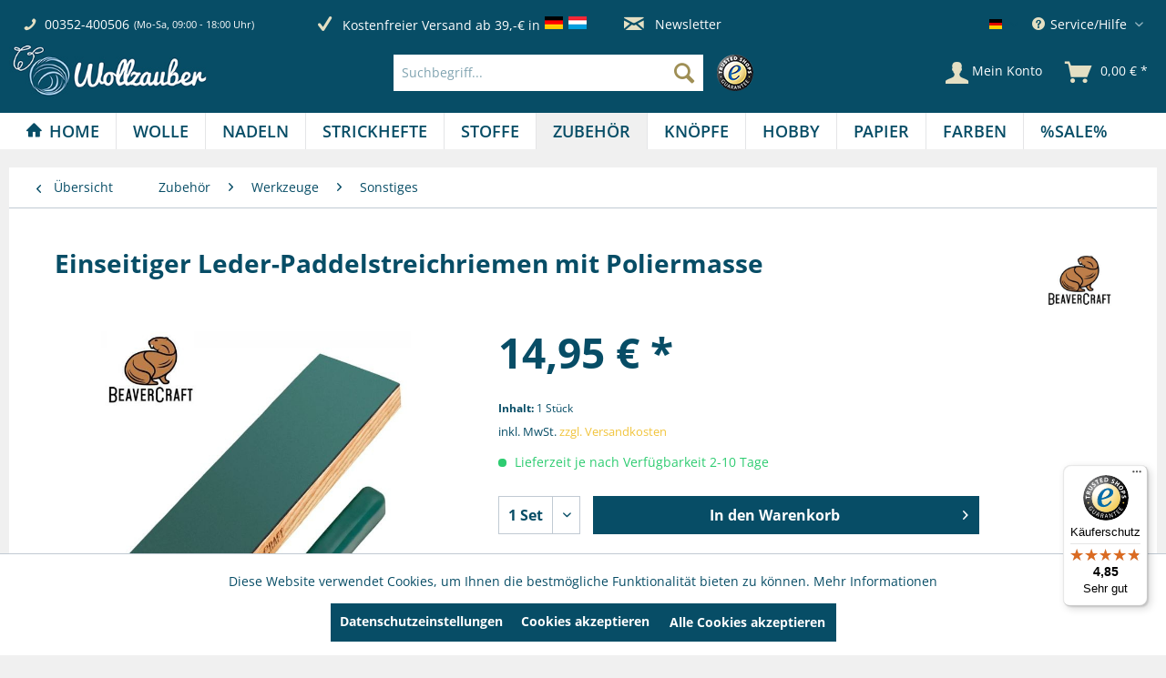

--- FILE ---
content_type: text/html; charset=UTF-8
request_url: https://wollzauber.com/zubehoer/werkzeuge/sonstiges/einseitiger-leder-paddelstreichriemen-mit-poliermasse
body_size: 26331
content:
<!DOCTYPE html> <html class="no-js" lang="de" itemscope="itemscope" itemtype="https://schema.org/WebPage"> <head> <meta charset="utf-8"><script>window.dataLayer = window.dataLayer || [];</script><script>window.dataLayer.push({"ecommerce":{"detail":{"actionField":{"list":"Sonstiges"},"products":[{"name":"Einseitiger Leder-Paddelstreichriemen mit Poliermasse","id":"SW16470","price":"14.95","brand":"Beavercraft","category":"Sonstiges","variant":""}]},"currencyCode":"EUR"},"google_tag_params":{"ecomm_pagetype":"product","ecomm_prodid":"SW16470"}});</script><!-- WbmTagManager -->
<script>
var googleTagManagerFunction = function(w,d,s,l,i) {
    w[l]=w[l]||[];
    w[l].push({'gtm.start':new Date().getTime(),event:'gtm.js'});
    var f=d.getElementsByTagName(s)[0],j=d.createElement(s),dl=l!='dataLayer'?'&l='+l:'';
    j.async=true;
    j.src='https://www.googletagmanager.com/gtm.js?id='+i+dl+'';
    f.parentNode.insertBefore(j,f);
};

setTimeout(() => {
    googleTagManagerFunction(window,document,'script','dataLayer','GTM-KBR8DL5B');
}, 3000);
</script>
<!-- End WbmTagManager --> <meta name="author" content="" /> <meta name="robots" content="index,follow" /> <meta name="revisit-after" content="15 days" /> <meta name="keywords" content="Schnitzwerkzeug, Schnitzmesser, Schnitzmesserset, Löffel, Löffelschnitzen, schnitzen, Holz, Walnuss Walnussgriffe, Ledermappe, Lederetui, Set, Holzgriffe, Geschenkidee Geschenk" /> <meta name="description" content="Einseitiger Leder-Paddelstreichriemen mit Poliermasse ✓ Schnitzmesser und Zubehör von Beavercraft ✓ Versandkostenfrei ab 34€ DE, LU ✓ Beavercraft - D…" /> <meta property="og:type" content="product" /> <meta property="og:site_name" content="wollzauber" /> <meta property="og:url" content="https://wollzauber.com/zubehoer/werkzeuge/sonstiges/einseitiger-leder-paddelstreichriemen-mit-poliermasse" /> <meta property="og:title" content="Einseitiger Leder-Paddelstreichriemen mit Poliermasse" /> <meta property="og:description" content="Lederriemen zum Schleifen und Polieren von Messern &amp; Scheren Unser Lederschärfriemen mit grün-grauer Poliermasse macht deine Messer wieder…" /> <meta property="og:image" content="https://wollzauber.com/media/image/b1/fb/a1/LS4P1-Einseitiger-Leder-Paddelriemen-Mit-Polierpaste_Beavercraft_Bastelkiste.jpg" /> <meta property="product:brand" content="Beavercraft" /> <meta property="product:price" content="14,95" /> <meta property="product:product_link" content="https://wollzauber.com/zubehoer/werkzeuge/sonstiges/einseitiger-leder-paddelstreichriemen-mit-poliermasse" /> <meta name="twitter:card" content="product" /> <meta name="twitter:site" content="wollzauber" /> <meta name="twitter:title" content="Einseitiger Leder-Paddelstreichriemen mit Poliermasse" /> <meta name="twitter:description" content="Lederriemen zum Schleifen und Polieren von Messern &amp; Scheren Unser Lederschärfriemen mit grün-grauer Poliermasse macht deine Messer wieder…" /> <meta name="twitter:image" content="https://wollzauber.com/media/image/b1/fb/a1/LS4P1-Einseitiger-Leder-Paddelriemen-Mit-Polierpaste_Beavercraft_Bastelkiste.jpg" /> <meta itemprop="copyrightHolder" content="wollzauber" /> <meta itemprop="copyrightYear" content="2014" /> <meta itemprop="isFamilyFriendly" content="True" /> <meta itemprop="image" content="https://wollzauber.com/media/image/d2/99/b3/Shoplogo_web.jpg" /> <meta name="viewport" content="width=device-width, initial-scale=1.0"> <meta name="mobile-web-app-capable" content="yes"> <meta name="apple-mobile-web-app-title" content="wollzauber"> <meta name="apple-mobile-web-app-capable" content="yes"> <meta name="apple-mobile-web-app-status-bar-style" content="default"> <link rel="apple-touch-icon-precomposed" href="https://wollzauber.com/media/image/e6/4c/84/apple-touch-icon.png"> <link rel="shortcut icon" href="https://wollzauber.com/media/image/07/ca/56/favicon-16x16.png"> <meta name="msapplication-navbutton-color" content="#074D66" /> <meta name="application-name" content="wollzauber" /> <meta name="msapplication-starturl" content="https://wollzauber.com/" /> <meta name="msapplication-window" content="width=1024;height=768" /> <meta name="msapplication-TileImage" content="https://wollzauber.com/media/image/f0/ea/3a/mstile-150x150.png"> <meta name="msapplication-TileColor" content="#074D66"> <meta name="theme-color" content="#074D66" /> <link rel="canonical" href="https://wollzauber.com/zubehoer/werkzeuge/sonstiges/einseitiger-leder-paddelstreichriemen-mit-poliermasse" /> <title itemprop="name">Einseitiger Leder-Paddelstreichriemen | wollzauber</title> <link href="/web/cache/1760964002_106a3923370c94d6e975f01b48963bb4.css" media="all" rel="stylesheet" type="text/css" /> </head> <body class="is--ctl-detail is--act-index" ><!-- WbmTagManager (noscript) -->
<noscript><iframe src="https://www.googletagmanager.com/ns.html?id=GTM-KBR8DL5B"
            height="0" width="0" style="display:none;visibility:hidden"></iframe></noscript>
<!-- End WbmTagManager (noscript) --> <div data-paypalUnifiedMetaDataContainer="true" data-paypalUnifiedRestoreOrderNumberUrl="https://wollzauber.com/widgets/PaypalUnifiedOrderNumber/restoreOrderNumber" class="is--hidden"> </div> <div class="page-wrap"> <noscript class="noscript-main"> <div class="alert is--warning"> <div class="alert--icon"> <i class="icon--element icon--warning"></i> </div> <div class="alert--content"> Um wollzauber in vollem Umfang nutzen zu k&ouml;nnen, empfehlen wir Ihnen Javascript in Ihrem Browser zu aktiveren. </div> </div> </noscript> <header class="header-main"> <div class="top-bar"> <div class="container block-group"> <div class="service--holder"> <div class="service--item"> <i class="icon--phone"></i> <span class="service--phone" title="00352-400506"> <a href="tel:+352-400506">00352-400506</a> </span> <span title="Mo-Sa, 09:00 - 18:00 Uhr" class="service--schedule"> (Mo-Sa, 09:00 - 18:00 Uhr) </span> </div> </div> <div class="benefits--holder"> <div title="Schnelle Lieferung" class="benefits--item quick-dispatch"> <i class="icon--check"></i> <span class="benefits--item-text">Schnelle Lieferung</span> </div> <div class="benefits--item free-dispatch"> <i class="icon--check"></i> <span title="Kostenfreier Versand ab 39,-€ in" class="benefits--item-text"> Kostenfreier Versand ab 39,-€ in </span> <div class="benefits--item-flags"> <span class="flag"> <img src="https://wollzauber.com/themes/Frontend/Wollzauber/frontend/_public/src/img/icons/flags/Germany.png" title="Deutschland" alt="Deutschland"/> </span> <span class="flag"> <img src="https://wollzauber.com/themes/Frontend/Wollzauber/frontend/_public/src/img/icons/flags/Luxembourg.png" title="Luxemburg" alt="Luxemburg"/> </span> </div> </div> </div> <div class="newsletter--holder"> <div class="newsletter--item"> <a class="newsletter--link" href="https://wollzauber.com/newsletter" title="Newsletter-Anmeldung"> <i class="icon--mail"></i> Newsletter </a> </div> </div> <nav class="top-bar--navigation block" role="menubar">  <div class="top-bar--language navigation--entry"> <form method="post" class="language--form"> <div class="field--select"> <div class="language--flag de_DE">Deutsch</div> <div class="select-field"> <select name="__shop" class="language--select" data-auto-submit="true"> <option value="1" selected="selected"> Deutsch </option> <option value="2" > English </option> </select> </div> <input type="hidden" name="__redirect" value="1"> </div> </form> </div>  <div class="navigation--entry entry--compare is--hidden" role="menuitem" aria-haspopup="true" data-drop-down-menu="true">   </div> <div class="navigation--entry entry--service has--drop-down" role="menuitem" aria-haspopup="true" data-drop-down-menu="true" title="Service/Hilfe"> <i class="icon--service"></i> Service/Hilfe <ul class="service--list" role="menu"> <li class="service--entry" role="menuitem"> <a class="service--link" href="https://wollzauber.com/ueber-uns" title="Über uns" > Über uns </a> </li> <li class="service--entry" role="menuitem"> <a class="service--link" href="https://wollzauber.com/batterieentsorgung" title="Batterieentsorgung" > Batterieentsorgung </a> </li> <li class="service--entry" role="menuitem"> <a class="service--link" href="https://wollzauber.com/kontaktformular" title="Kontakt" target="_self"> Kontakt </a> </li> <li class="service--entry" role="menuitem"> <a class="service--link" href="https://wollzauber.com/versand-und-zahlungsbedingungen" title="Versand und Zahlungsbedingungen" > Versand und Zahlungsbedingungen </a> </li> <li class="service--entry" role="menuitem"> <a class="service--link" href="https://wollzauber.com/widerrufsrecht" title="Widerrufsrecht" > Widerrufsrecht </a> </li> <li class="service--entry" role="menuitem"> <a class="service--link" href="https://wollzauber.com/datenschutz" title="Datenschutz" > Datenschutz </a> </li> <li class="service--entry" role="menuitem"> <a class="service--link" href="https://wollzauber.com/agb" title="AGB" > AGB </a> </li> <li class="service--entry" role="menuitem"> <a class="service--link" href="https://wollzauber.com/impressum" title="Impressum" > Impressum </a> </li> <li class="service--entry" role="menuitem"> <a class="service--link" href="javascript:openCookieConsentManager()" title="Cookie-Einstellungen" > Cookie-Einstellungen </a> </li> </ul> </div> </nav> </div> </div> <div class="container header--navigation"> <div class="logo-main block-group" role="banner"> <div class="logo--shop block"> <a class="logo--link" href="https://wollzauber.com/" title="wollzauber - zur Startseite wechseln"> <picture> <source srcset="https://wollzauber.com/media/image/d2/99/b3/Shoplogo_web.jpg" media="(min-width: 78.75em)"> <source srcset="https://wollzauber.com/media/image/d2/99/b3/Shoplogo_web.jpg" media="(min-width: 64em)"> <source srcset="https://wollzauber.com/media/image/d2/99/b3/Shoplogo_web.jpg" media="(min-width: 48em)"> <img srcset="https://wollzauber.com/media/image/d2/99/b3/Shoplogo_web.jpg" alt="wollzauber - zur Startseite wechseln" /> </picture> </a> </div> </div> <nav class="shop--navigation block-group offcanvas--holder"> <ul class="navigation--list block-group"> <li class="navigation--entry entry--menu-left" role="menuitem"> <a class="entry--link entry--trigger btn is--icon-left" href="#offcanvas--left" data-offcanvas="true" data-offCanvasSelector=".sidebar-main"> <i class="icon--menu"></i> Menü </a> </li> </ul> </nav> <nav class="shop--navigation block-group"> <ul class="navigation--list block-group" role="menubar"> <li class="navigation--entry entry--search" role="menuitem" data-search="true" aria-haspopup="true" data-minLength="3"> <a class="btn entry--link entry--trigger" href="#show-hide--search" title="Suche anzeigen / schließen" aria-label="Suche anzeigen / schließen"> <i class="icon--search"></i> <span class="search--display">Suchen</span> </a> <form action="/search" method="get" class="main-search--form"> <input type="search" name="sSearch" aria-label="Suchbegriff..." class="main-search--field" autocomplete="off" autocapitalize="off" placeholder="Suchbegriff..." maxlength="30" /> <button type="submit" class="main-search--button" aria-label="Suchen"> <i class="icon--search"></i> <span class="main-search--text">Suchen</span> </button> <div class="form--ajax-loader">&nbsp;</div> </form> <div class="main-search--results"></div> <div class="trusted--logo"> <img src="https://wollzauber.com/themes/Frontend/Wollzauber/frontend/_public/src/img/logos/trusted-shop.png" alt="Trusted Shop" title="Trusted Shop" /> </div> </li>  <li class="navigation--entry entry--account with-slt" role="menuitem" data-offcanvas="true" data-offCanvasSelector=".account--dropdown-navigation"> <a href="https://wollzauber.com/account" title="Mein Konto" aria-label="Mein Konto" class="btn is--icon-left entry--link account--link"> <i class="icon--account"></i> <span class="account--display"> Mein Konto </span> </a> <div class="account--dropdown-navigation"> <div class="navigation--smartphone"> <div class="entry--close-off-canvas"> <a href="#close-account-menu" class="account--close-off-canvas" title="Menü schließen" aria-label="Menü schließen"> Menü schließen <i class="icon--arrow-right"></i> </a> </div> </div> <div class="account--menu is--rounded is--personalized"> <span class="navigation--headline"> Mein Konto </span> <div class="account--menu-container"> <ul class="sidebar--navigation navigation--list is--level0 show--active-items"> <li class="navigation--entry"> <span class="navigation--signin"> <a href="https://wollzauber.com/account#hide-registration" class="blocked--link btn is--primary navigation--signin-btn" data-collapseTarget="#registration" data-action="close"> Anmelden </a> <span class="navigation--register"> oder <a href="https://wollzauber.com/account#show-registration" class="blocked--link" data-collapseTarget="#registration" data-action="open"> registrieren </a> </span> </span> </li> <li class="navigation--entry"> <a href="https://wollzauber.com/account" title="Übersicht" class="navigation--link"> Übersicht </a> </li> <li class="navigation--entry"> <a href="https://wollzauber.com/account/profile" title="Persönliche Daten" class="navigation--link" rel="nofollow"> Persönliche Daten </a> </li> <li class="navigation--entry"> <a href="https://wollzauber.com/address/index/sidebar/" title="Adressen" class="navigation--link" rel="nofollow"> Adressen </a> </li> <li class="navigation--entry"> <a href="https://wollzauber.com/account/payment" title="Zahlungsarten" class="navigation--link" rel="nofollow"> Zahlungsarten </a> </li> <li class="navigation--entry"> <a href="https://wollzauber.com/account/orders" title="Bestellungen" class="navigation--link" rel="nofollow"> Bestellungen </a> </li> </ul> </div> </div> </div> </li> <li class="navigation--entry entry--cart" role="menuitem"> <a class="btn is--icon-left cart--link" href="https://wollzauber.com/checkout/cart" title="Warenkorb"> <span class="badge is--primary is--minimal cart--quantity is--hidden">0</span> <i class="icon--basket"></i> <span class="cart--amount"> 0,00&nbsp;&euro; * </span> <span class="cart--display"> Warenkorb </span> </a> <div class="ajax-loader">&nbsp;</div> </li>  </ul> </nav> <div class="container--ajax-cart" data-collapse-cart="true" data-displayMode="offcanvas"></div> </div> </header> <nav class="navigation-main"> <div class="container" data-menu-scroller="true" data-listSelector=".navigation--list.container" data-viewPortSelector=".navigation--list-wrapper"> <div class="navigation--list-wrapper"> <ul class="navigation--list container" role="menubar" itemscope="itemscope" itemtype="https://schema.org/SiteNavigationElement"> <li class="navigation--entry is--home" role="menuitem"><a class="navigation--link is--first" href="https://wollzauber.com/" title="Home" aria-label="Home" itemprop="url"><span itemprop="name">Home</span></a></li><li class="navigation--entry" role="menuitem"><a class="navigation--link" href="https://wollzauber.com/wolle/" title="Wolle" aria-label="Wolle" itemprop="url"><span itemprop="name">Wolle</span></a></li><li class="navigation--entry" role="menuitem"><a class="navigation--link" href="https://wollzauber.com/nadeln/" title="Nadeln" aria-label="Nadeln" itemprop="url"><span itemprop="name">Nadeln</span></a></li><li class="navigation--entry" role="menuitem"><a class="navigation--link" href="https://wollzauber.com/strickhefte/" title="Strickhefte" aria-label="Strickhefte" itemprop="url"><span itemprop="name">Strickhefte</span></a></li><li class="navigation--entry" role="menuitem"><a class="navigation--link" href="https://wollzauber.com/stoffe/" title="Stoffe" aria-label="Stoffe" itemprop="url"><span itemprop="name">Stoffe</span></a></li><li class="navigation--entry is--active" role="menuitem"><a class="navigation--link is--active" href="https://wollzauber.com/zubehoer/" title="Zubehör" aria-label="Zubehör" itemprop="url"><span itemprop="name">Zubehör</span></a></li><li class="navigation--entry" role="menuitem"><a class="navigation--link" href="https://wollzauber.com/knoepfe/" title="Knöpfe" aria-label="Knöpfe" itemprop="url"><span itemprop="name">Knöpfe</span></a></li><li class="navigation--entry" role="menuitem"><a class="navigation--link" href="https://wollzauber.com/hobby/" title="Hobby" aria-label="Hobby" itemprop="url"><span itemprop="name">Hobby</span></a></li><li class="navigation--entry" role="menuitem"><a class="navigation--link" href="https://wollzauber.com/papier/" title="Papier" aria-label="Papier" itemprop="url"><span itemprop="name">Papier</span></a></li><li class="navigation--entry" role="menuitem"><a class="navigation--link" href="https://wollzauber.com/farben/" title="Farben" aria-label="Farben" itemprop="url"><span itemprop="name">Farben</span></a></li><li class="navigation--entry" role="menuitem"><a class="navigation--link" href="https://wollzauber.com/sale/" title="%SALE%" aria-label="%SALE%" itemprop="url"><span itemprop="name">%SALE%</span></a></li> </ul> </div> <div class="advanced-menu" data-advanced-menu="true" data-hoverDelay=""> <div class="menu--container"> <div class="button-container"> <a href="https://wollzauber.com/wolle/" class="button--category" aria-label="Zur Kategorie Wolle" title="Zur Kategorie Wolle"> <i class="icon--arrow-right"></i> Zur Kategorie Wolle </a> <span class="button--close"> <i class="icon--cross"></i> </span> </div> <div class="content--wrapper has--content"> <ul class="menu--list menu--level-0 columns--4" style="width: 100%;"> <li class="menu--list-item item--level-0" style="width: 100%"> <a href="https://wollzauber.com/wolle/sommerwolle/" class="menu--list-item-link" aria-label="Sommerwolle" title="Sommerwolle">Sommerwolle</a> </li> <li class="menu--list-item item--level-0" style="width: 100%"> <a href="https://wollzauber.com/wolle/winterwolle/" class="menu--list-item-link" aria-label="Winterwolle" title="Winterwolle">Winterwolle</a> </li> <li class="menu--list-item item--level-0" style="width: 100%"> <a href="https://wollzauber.com/wolle/sockenwolle/" class="menu--list-item-link" aria-label="Sockenwolle" title="Sockenwolle">Sockenwolle</a> </li> <li class="menu--list-item item--level-0" style="width: 100%"> <a href="https://wollzauber.com/wolle/lacegarn/" class="menu--list-item-link" aria-label="Lacegarn" title="Lacegarn">Lacegarn</a> </li> <li class="menu--list-item item--level-0" style="width: 100%"> <a href="https://wollzauber.com/wolle/babywolle/" class="menu--list-item-link" aria-label="Babywolle" title="Babywolle">Babywolle</a> </li> <li class="menu--list-item item--level-0" style="width: 100%"> <a href="https://wollzauber.com/wolle/stopfgarn/" class="menu--list-item-link" aria-label="Stopfgarn" title="Stopfgarn">Stopfgarn</a> </li> <li class="menu--list-item item--level-0" style="width: 100%"> <a href="https://wollzauber.com/wolle/haekelgarn/" class="menu--list-item-link" aria-label="Häkelgarn" title="Häkelgarn">Häkelgarn</a> </li> <li class="menu--list-item item--level-0" style="width: 100%"> <a href="https://wollzauber.com/wolle/makramee-garn/" class="menu--list-item-link" aria-label="Makramee Garn" title="Makramee Garn">Makramee Garn</a> </li> <li class="menu--list-item item--level-0" style="width: 100%"> <a href="https://wollzauber.com/wolle/anchor/" class="menu--list-item-link" aria-label="Anchor" title="Anchor">Anchor</a> </li> <li class="menu--list-item item--level-0" style="width: 100%"> <a href="https://wollzauber.com/wolle/araucania/" class="menu--list-item-link" aria-label="Araucania" title="Araucania">Araucania</a> </li> <li class="menu--list-item item--level-0" style="width: 100%"> <a href="https://wollzauber.com/wolle/atelier-zitron/" class="menu--list-item-link" aria-label="Atelier Zitron" title="Atelier Zitron">Atelier Zitron</a> </li> <li class="menu--list-item item--level-0" style="width: 100%"> <a href="https://wollzauber.com/wolle/bobbiny/" class="menu--list-item-link" aria-label="Bobbiny" title="Bobbiny">Bobbiny</a> </li> <li class="menu--list-item item--level-0" style="width: 100%"> <a href="https://wollzauber.com/wolle/dmc/" class="menu--list-item-link" aria-label="DMC" title="DMC">DMC</a> </li> <li class="menu--list-item item--level-0" style="width: 100%"> <a href="https://wollzauber.com/wolle/go-handmade/" class="menu--list-item-link" aria-label="Go Handmade" title="Go Handmade">Go Handmade</a> </li> <li class="menu--list-item item--level-0" style="width: 100%"> <a href="https://wollzauber.com/wolle/guetermann-garne/" class="menu--list-item-link" aria-label="Gütermann Garne" title="Gütermann Garne">Gütermann Garne</a> </li> <li class="menu--list-item item--level-0" style="width: 100%"> <a href="https://wollzauber.com/wolle/ito-yarn/" class="menu--list-item-link" aria-label="ITO Yarn" title="ITO Yarn">ITO Yarn</a> </li> <li class="menu--list-item item--level-0" style="width: 100%"> <a href="https://wollzauber.com/wolle/juniper-moon-farm/" class="menu--list-item-link" aria-label="Juniper Moon Farm" title="Juniper Moon Farm">Juniper Moon Farm</a> </li> <li class="menu--list-item item--level-0" style="width: 100%"> <a href="https://wollzauber.com/wolle/kfi-collection/" class="menu--list-item-link" aria-label="KFI Collection" title="KFI Collection">KFI Collection</a> </li> <li class="menu--list-item item--level-0" style="width: 100%"> <a href="https://wollzauber.com/wolle/kremke/" class="menu--list-item-link" aria-label="Kremke" title="Kremke">Kremke</a> </li> <li class="menu--list-item item--level-0" style="width: 100%"> <a href="https://wollzauber.com/wolle/lamana/" class="menu--list-item-link" aria-label="LAMANA" title="LAMANA">LAMANA</a> </li> <li class="menu--list-item item--level-0" style="width: 100%"> <a href="https://wollzauber.com/wolle/laneras/" class="menu--list-item-link" aria-label="Laneras" title="Laneras">Laneras</a> </li> <li class="menu--list-item item--level-0" style="width: 100%"> <a href="https://wollzauber.com/wolle/lang-yarns/" class="menu--list-item-link" aria-label="Lang Yarns" title="Lang Yarns">Lang Yarns</a> </li> <li class="menu--list-item item--level-0" style="width: 100%"> <a href="https://wollzauber.com/wolle/lotus-yarns/" class="menu--list-item-link" aria-label="Lotus Yarns" title="Lotus Yarns">Lotus Yarns</a> </li> <li class="menu--list-item item--level-0" style="width: 100%"> <a href="https://wollzauber.com/wolle/mirasol/" class="menu--list-item-link" aria-label="Mirasol" title="Mirasol">Mirasol</a> </li> <li class="menu--list-item item--level-0" style="width: 100%"> <a href="https://wollzauber.com/wolle/myboshi/" class="menu--list-item-link" aria-label="Myboshi" title="Myboshi">Myboshi</a> </li> <li class="menu--list-item item--level-0" style="width: 100%"> <a href="https://wollzauber.com/wolle/noro/" class="menu--list-item-link" aria-label="Noro" title="Noro">Noro</a> </li> <li class="menu--list-item item--level-0" style="width: 100%"> <a href="https://wollzauber.com/wolle/pascuali/" class="menu--list-item-link" aria-label="Pascuali" title="Pascuali">Pascuali</a> </li> <li class="menu--list-item item--level-0" style="width: 100%"> <a href="https://wollzauber.com/wolle/rico-design/" class="menu--list-item-link" aria-label="Rico Design" title="Rico Design">Rico Design</a> </li> <li class="menu--list-item item--level-0" style="width: 100%"> <a href="https://wollzauber.com/wolle/rowan/" class="menu--list-item-link" aria-label="ROWAN" title="ROWAN">ROWAN</a> </li> <li class="menu--list-item item--level-0" style="width: 100%"> <a href="https://wollzauber.com/wolle/schachenmayr/" class="menu--list-item-link" aria-label="Schachenmayr" title="Schachenmayr">Schachenmayr</a> </li> <li class="menu--list-item item--level-0" style="width: 100%"> <a href="https://wollzauber.com/wolle/schoppel/" class="menu--list-item-link" aria-label="Schoppel" title="Schoppel">Schoppel</a> </li> <li class="menu--list-item item--level-0" style="width: 100%"> <a href="https://wollzauber.com/wolle/stickgarne/" class="menu--list-item-link" aria-label="Stickgarne" title="Stickgarne">Stickgarne</a> </li> <li class="menu--list-item item--level-0" style="width: 100%"> <a href="https://wollzauber.com/wolle/queensland/" class="menu--list-item-link" aria-label="Queensland" title="Queensland">Queensland</a> </li> <li class="menu--list-item item--level-0" style="width: 100%"> <a href="https://wollzauber.com/wolle/the-yarn-specialist/" class="menu--list-item-link" aria-label="The Yarn Specialist" title="The Yarn Specialist">The Yarn Specialist</a> </li> </ul> </div> </div> <div class="menu--container"> <div class="button-container"> <a href="https://wollzauber.com/nadeln/" class="button--category" aria-label="Zur Kategorie Nadeln" title="Zur Kategorie Nadeln"> <i class="icon--arrow-right"></i> Zur Kategorie Nadeln </a> <span class="button--close"> <i class="icon--cross"></i> </span> </div> <div class="content--wrapper has--content"> <ul class="menu--list menu--level-0 columns--4" style="width: 100%;"> <li class="menu--list-item item--level-0" style="width: 100%"> <a href="https://wollzauber.com/nadeln/addi/" class="menu--list-item-link" aria-label="Addi" title="Addi">Addi</a> </li> <li class="menu--list-item item--level-0" style="width: 100%"> <a href="https://wollzauber.com/nadeln/prym/" class="menu--list-item-link" aria-label="Prym" title="Prym">Prym</a> </li> <li class="menu--list-item item--level-0" style="width: 100%"> <a href="https://wollzauber.com/nadeln/knitpro/" class="menu--list-item-link" aria-label="KnitPro" title="KnitPro">KnitPro</a> </li> <li class="menu--list-item item--level-0" style="width: 100%"> <a href="https://wollzauber.com/nadeln/lykke/" class="menu--list-item-link" aria-label="LYKKE" title="LYKKE">LYKKE</a> </li> <li class="menu--list-item item--level-0" style="width: 100%"> <a href="https://wollzauber.com/nadeln/filznadeln/" class="menu--list-item-link" aria-label="Filznadeln" title="Filznadeln">Filznadeln</a> </li> <li class="menu--list-item item--level-0" style="width: 100%"> <a href="https://wollzauber.com/nadeln/haekelnadeln/" class="menu--list-item-link" aria-label="Häkelnadeln" title="Häkelnadeln">Häkelnadeln</a> </li> <li class="menu--list-item item--level-0" style="width: 100%"> <a href="https://wollzauber.com/nadeln/handwerker-bastlernadeln/" class="menu--list-item-link" aria-label="Handwerker / Bastlernadeln" title="Handwerker / Bastlernadeln">Handwerker / Bastlernadeln</a> </li> <li class="menu--list-item item--level-0" style="width: 100%"> <a href="https://wollzauber.com/nadeln/jackenstricknadeln/" class="menu--list-item-link" aria-label="Jackenstricknadeln" title="Jackenstricknadeln">Jackenstricknadeln</a> </li> <li class="menu--list-item item--level-0" style="width: 100%"> <a href="https://wollzauber.com/nadeln/knooking-nadel/" class="menu--list-item-link" aria-label="Knooking-Nadel" title="Knooking-Nadel">Knooking-Nadel</a> </li> <li class="menu--list-item item--level-0" style="width: 100%"> <a href="https://wollzauber.com/nadeln/naehmaschinennadeln/" class="menu--list-item-link" aria-label="Nähmaschinennadeln" title="Nähmaschinennadeln">Nähmaschinennadeln</a> </li> <li class="menu--list-item item--level-0" style="width: 100%"> <a href="https://wollzauber.com/nadeln/naehnadeln/" class="menu--list-item-link" aria-label="Nähnadeln" title="Nähnadeln">Nähnadeln</a> </li> <li class="menu--list-item item--level-0" style="width: 100%"> <a href="https://wollzauber.com/nadeln/perlenaufreihnadeln/" class="menu--list-item-link" aria-label="Perlenaufreihnadeln" title="Perlenaufreihnadeln">Perlenaufreihnadeln</a> </li> <li class="menu--list-item item--level-0" style="width: 100%"> <a href="https://wollzauber.com/nadeln/punch-needle/" class="menu--list-item-link" aria-label="Punch Needle" title="Punch Needle">Punch Needle</a> </li> <li class="menu--list-item item--level-0" style="width: 100%"> <a href="https://wollzauber.com/nadeln/rundstricknadeln/" class="menu--list-item-link" aria-label="Rundstricknadeln" title="Rundstricknadeln">Rundstricknadeln</a> </li> <li class="menu--list-item item--level-0" style="width: 100%"> <a href="https://wollzauber.com/nadeln/strumpfstricknadeln/" class="menu--list-item-link" aria-label="Strumpfstricknadeln" title="Strumpfstricknadeln">Strumpfstricknadeln</a> </li> <li class="menu--list-item item--level-0" style="width: 100%"> <a href="https://wollzauber.com/nadeln/sticknadeln/" class="menu--list-item-link" aria-label="Sticknadeln" title="Sticknadeln">Sticknadeln</a> </li> <li class="menu--list-item item--level-0" style="width: 100%"> <a href="https://wollzauber.com/nadeln/sicherheitsnadeln/" class="menu--list-item-link" aria-label="Sicherheitsnadeln" title="Sicherheitsnadeln">Sicherheitsnadeln</a> </li> <li class="menu--list-item item--level-0" style="width: 100%"> <a href="https://wollzauber.com/nadeln/stecknadeln/" class="menu--list-item-link" aria-label="Stecknadeln" title="Stecknadeln">Stecknadeln</a> </li> <li class="menu--list-item item--level-0" style="width: 100%"> <a href="https://wollzauber.com/nadeln/stopfnadeln/" class="menu--list-item-link" aria-label="Stopfnadeln" title="Stopfnadeln">Stopfnadeln</a> </li> <li class="menu--list-item item--level-0" style="width: 100%"> <a href="https://wollzauber.com/nadeln/sonstige-nadeln/" class="menu--list-item-link" aria-label="Sonstige Nadeln" title="Sonstige Nadeln">Sonstige Nadeln</a> </li> <li class="menu--list-item item--level-0" style="width: 100%"> <a href="https://wollzauber.com/nadeln/wollnadeln/" class="menu--list-item-link" aria-label="Wollnadeln" title="Wollnadeln">Wollnadeln</a> </li> <li class="menu--list-item item--level-0" style="width: 100%"> <a href="https://wollzauber.com/nadeln/zopfmusternadel/" class="menu--list-item-link" aria-label="Zopfmusternadel" title="Zopfmusternadel">Zopfmusternadel</a> </li> </ul> </div> </div> <div class="menu--container"> <div class="button-container"> <a href="https://wollzauber.com/strickhefte/" class="button--category" aria-label="Zur Kategorie Strickhefte" title="Zur Kategorie Strickhefte"> <i class="icon--arrow-right"></i> Zur Kategorie Strickhefte </a> <span class="button--close"> <i class="icon--cross"></i> </span> </div> <div class="content--wrapper has--content"> <ul class="menu--list menu--level-0 columns--4" style="width: 100%;"> <li class="menu--list-item item--level-0" style="width: 100%"> <a href="https://wollzauber.com/strickhefte/acufactum/" class="menu--list-item-link" aria-label="Acufactum" title="Acufactum">Acufactum</a> </li> <li class="menu--list-item item--level-0" style="width: 100%"> <a href="https://wollzauber.com/strickhefte/atelier-zitron/" class="menu--list-item-link" aria-label="Atelier Zitron" title="Atelier Zitron">Atelier Zitron</a> </li> <li class="menu--list-item item--level-0" style="width: 100%"> <a href="https://wollzauber.com/strickhefte/addi-selter/" class="menu--list-item-link" aria-label="Addi / Selter" title="Addi / Selter">Addi / Selter</a> </li> <li class="menu--list-item item--level-0" style="width: 100%"> <a href="https://wollzauber.com/strickhefte/haekeln/" class="menu--list-item-link" aria-label="Häkeln" title="Häkeln">Häkeln</a> </li> <li class="menu--list-item item--level-0" style="width: 100%"> <a href="https://wollzauber.com/strickhefte/juniper-moon-farm/" class="menu--list-item-link" aria-label="Juniper Moon Farm" title="Juniper Moon Farm">Juniper Moon Farm</a> </li> <li class="menu--list-item item--level-0" style="width: 100%"> <a href="https://wollzauber.com/strickhefte/lamana/" class="menu--list-item-link" aria-label="LAMANA" title="LAMANA">LAMANA</a> </li> <li class="menu--list-item item--level-0" style="width: 100%"> <a href="https://wollzauber.com/strickhefte/lang-yarns/" class="menu--list-item-link" aria-label="Lang Yarns" title="Lang Yarns">Lang Yarns</a> </li> <li class="menu--list-item item--level-0" style="width: 100%"> <a href="https://wollzauber.com/strickhefte/naehen/" class="menu--list-item-link" aria-label="Nähen" title="Nähen">Nähen</a> </li> <li class="menu--list-item item--level-0" style="width: 100%"> <a href="https://wollzauber.com/strickhefte/noro/" class="menu--list-item-link" aria-label="Noro" title="Noro">Noro</a> </li> <li class="menu--list-item item--level-0" style="width: 100%"> <a href="https://wollzauber.com/strickhefte/phildar/" class="menu--list-item-link" aria-label="Phildar" title="Phildar">Phildar</a> </li> <li class="menu--list-item item--level-0" style="width: 100%"> <a href="https://wollzauber.com/strickhefte/rowan/" class="menu--list-item-link" aria-label="Rowan" title="Rowan">Rowan</a> </li> <li class="menu--list-item item--level-0" style="width: 100%"> <a href="https://wollzauber.com/strickhefte/rico-design/" class="menu--list-item-link" aria-label="Rico Design" title="Rico Design">Rico Design</a> </li> <li class="menu--list-item item--level-0" style="width: 100%"> <a href="https://wollzauber.com/strickhefte/schoppel/" class="menu--list-item-link" aria-label="Schoppel" title="Schoppel">Schoppel</a> </li> <li class="menu--list-item item--level-0" style="width: 100%"> <a href="https://wollzauber.com/strickhefte/stricken/" class="menu--list-item-link" aria-label="Stricken" title="Stricken">Stricken</a> </li> <li class="menu--list-item item--level-0" style="width: 100%"> <a href="https://wollzauber.com/strickhefte/schachenmayr/" class="menu--list-item-link" aria-label="Schachenmayr" title="Schachenmayr">Schachenmayr</a> </li> <li class="menu--list-item item--level-0" style="width: 100%"> <a href="https://wollzauber.com/strickhefte/topp-frechverlag/" class="menu--list-item-link" aria-label="Topp / Frechverlag" title="Topp / Frechverlag">Topp / Frechverlag</a> </li> </ul> </div> </div> <div class="menu--container"> <div class="button-container"> <a href="https://wollzauber.com/stoffe/" class="button--category" aria-label="Zur Kategorie Stoffe" title="Zur Kategorie Stoffe"> <i class="icon--arrow-right"></i> Zur Kategorie Stoffe </a> <span class="button--close"> <i class="icon--cross"></i> </span> </div> <div class="content--wrapper has--content"> <ul class="menu--list menu--level-0 columns--4" style="width: 100%;"> <li class="menu--list-item item--level-0" style="width: 100%"> <a href="https://wollzauber.com/stoffe/uni-stoffe/" class="menu--list-item-link" aria-label="Uni Stoffe" title="Uni Stoffe">Uni Stoffe</a> </li> <li class="menu--list-item item--level-0" style="width: 100%"> <a href="https://wollzauber.com/stoffe/vliese/" class="menu--list-item-link" aria-label="Vliese" title="Vliese">Vliese</a> </li> <li class="menu--list-item item--level-0" style="width: 100%"> <a href="https://wollzauber.com/stoffe/sonstiges/" class="menu--list-item-link" aria-label="Sonstiges" title="Sonstiges">Sonstiges</a> </li> <li class="menu--list-item item--level-0" style="width: 100%"> <a href="https://wollzauber.com/stoffe/filz-filzplatten/" class="menu--list-item-link" aria-label="Filz, Filzplatten" title="Filz, Filzplatten">Filz, Filzplatten</a> </li> </ul> </div> </div> <div class="menu--container"> <div class="button-container"> <a href="https://wollzauber.com/zubehoer/" class="button--category" aria-label="Zur Kategorie Zubehör" title="Zur Kategorie Zubehör"> <i class="icon--arrow-right"></i> Zur Kategorie Zubehör </a> <span class="button--close"> <i class="icon--cross"></i> </span> </div> <div class="content--wrapper has--content"> <ul class="menu--list menu--level-0 columns--4" style="width: 100%;"> <li class="menu--list-item item--level-0" style="width: 100%"> <a href="https://wollzauber.com/zubehoer/accessoires/" class="menu--list-item-link" aria-label="Accessoires" title="Accessoires">Accessoires</a> </li> <li class="menu--list-item item--level-0" style="width: 100%"> <a href="https://wollzauber.com/zubehoer/baender-gummibaender-kordel-seile/" class="menu--list-item-link" aria-label="Bänder, Gummibänder, Kordel, Seile" title="Bänder, Gummibänder, Kordel, Seile">Bänder, Gummibänder, Kordel, Seile</a> </li> <li class="menu--list-item item--level-0" style="width: 100%"> <a href="https://wollzauber.com/zubehoer/clover/" class="menu--list-item-link" aria-label="CLOVER" title="CLOVER">CLOVER</a> </li> <li class="menu--list-item item--level-0" style="width: 100%"> <a href="https://wollzauber.com/zubehoer/naehgarne-naehfaden/" class="menu--list-item-link" aria-label="Nähgarne, Nähfaden" title="Nähgarne, Nähfaden">Nähgarne, Nähfaden</a> </li> <li class="menu--list-item item--level-0" style="width: 100%"> <a href="https://wollzauber.com/zubehoer/prym/" class="menu--list-item-link" aria-label="PRYM" title="PRYM">PRYM</a> </li> <li class="menu--list-item item--level-0" style="width: 100%"> <a href="https://wollzauber.com/zubehoer/stickgarne/" class="menu--list-item-link" aria-label="Stickgarne" title="Stickgarne">Stickgarne</a> </li> <li class="menu--list-item item--level-0" style="width: 100%"> <a href="https://wollzauber.com/zubehoer/sonstiges/" class="menu--list-item-link" aria-label="Sonstiges" title="Sonstiges">Sonstiges</a> </li> <li class="menu--list-item item--level-0" style="width: 100%"> <a href="https://wollzauber.com/zubehoer/haekelset-strickset/" class="menu--list-item-link" aria-label="Häkelset, Strickset" title="Häkelset, Strickset">Häkelset, Strickset</a> </li> <li class="menu--list-item item--level-0" style="width: 100%"> <a href="https://wollzauber.com/zubehoer/knuepfen/" class="menu--list-item-link" aria-label="Knüpfen" title="Knüpfen">Knüpfen</a> </li> <li class="menu--list-item item--level-0" style="width: 100%"> <a href="https://wollzauber.com/zubehoer/taschenzubehoer/" class="menu--list-item-link" aria-label="Taschenzubehör" title="Taschenzubehör">Taschenzubehör</a> </li> <li class="menu--list-item item--level-0" style="width: 100%"> <a href="https://wollzauber.com/zubehoer/weben-webrahmen/" class="menu--list-item-link" aria-label="Weben / Webrahmen" title="Weben / Webrahmen">Weben / Webrahmen</a> </li> <li class="menu--list-item item--level-0" style="width: 100%"> <a href="https://wollzauber.com/zubehoer/ringe/" class="menu--list-item-link" aria-label="Ringe" title="Ringe">Ringe</a> </li> <li class="menu--list-item item--level-0" style="width: 100%"> <a href="https://wollzauber.com/zubehoer/aufbewahrung-ordnung/" class="menu--list-item-link" aria-label="Aufbewahrung &amp; Ordnung" title="Aufbewahrung &amp; Ordnung">Aufbewahrung & Ordnung</a> </li> <li class="menu--list-item item--level-0" style="width: 100%"> <a href="https://wollzauber.com/zubehoer/kleben-fixieren/" class="menu--list-item-link" aria-label="Kleben &amp; Fixieren" title="Kleben &amp; Fixieren">Kleben & Fixieren</a> </li> <li class="menu--list-item item--level-0" style="width: 100%"> <a href="https://wollzauber.com/zubehoer/aufnaeher-applikationen/" class="menu--list-item-link" aria-label="Aufnäher &amp; Applikationen " title="Aufnäher &amp; Applikationen ">Aufnäher & Applikationen </a> </li> <li class="menu--list-item item--level-0" style="width: 100%"> <a href="https://wollzauber.com/zubehoer/haken-stifte-schloss/" class="menu--list-item-link" aria-label="Haken, Stifte, Schloss" title="Haken, Stifte, Schloss">Haken, Stifte, Schloss</a> </li> <li class="menu--list-item item--level-0" style="width: 100%"> <a href="https://wollzauber.com/zubehoer/gardinen-zubehoer/" class="menu--list-item-link" aria-label="Gardinen &amp; Zubehör" title="Gardinen &amp; Zubehör">Gardinen & Zubehör</a> </li> <li class="menu--list-item item--level-0" style="width: 100%"> <a href="https://wollzauber.com/zubehoer/hosentraeger/" class="menu--list-item-link" aria-label="Hosenträger" title="Hosenträger">Hosenträger</a> </li> <li class="menu--list-item item--level-0" style="width: 100%"> <a href="https://wollzauber.com/zubehoer/lineale-messen/" class="menu--list-item-link" aria-label="Lineale / Messen" title="Lineale / Messen">Lineale / Messen</a> </li> <li class="menu--list-item item--level-0" style="width: 100%"> <a href="https://wollzauber.com/zubehoer/handarbeit-stifte-kreiden/" class="menu--list-item-link" aria-label="Handarbeit Stifte / Kreiden" title="Handarbeit Stifte / Kreiden">Handarbeit Stifte / Kreiden</a> </li> <li class="menu--list-item item--level-0" style="width: 100%"> <a href="https://wollzauber.com/zubehoer/praktische-helfer/" class="menu--list-item-link" aria-label="Praktische Helfer" title="Praktische Helfer">Praktische Helfer</a> </li> <li class="menu--list-item item--level-0" style="width: 100%"> <a href="https://wollzauber.com/zubehoer/fuellmaterial/" class="menu--list-item-link" aria-label="Füllmaterial" title="Füllmaterial">Füllmaterial</a> </li> <li class="menu--list-item item--level-0" style="width: 100%"> <a href="https://wollzauber.com/zubehoer/schablonen/" class="menu--list-item-link" aria-label="Schablonen" title="Schablonen">Schablonen</a> </li> <li class="menu--list-item item--level-0" style="width: 100%"> <a href="https://wollzauber.com/zubehoer/reissverschluesse/" class="menu--list-item-link" aria-label="Reißverschlüsse" title="Reißverschlüsse">Reißverschlüsse</a> <ul class="menu--list menu--level-1 columns--4"> <li class="menu--list-item item--level-1"> <a href="https://wollzauber.com/zubehoer/reissverschluesse/nahtverdeckt/" class="menu--list-item-link" aria-label="Nahtverdeckt" title="Nahtverdeckt">Nahtverdeckt</a> </li> <li class="menu--list-item item--level-1"> <a href="https://wollzauber.com/zubehoer/reissverschluesse/vislon/" class="menu--list-item-link" aria-label="VISLON" title="VISLON">VISLON</a> </li> <li class="menu--list-item item--level-1"> <a href="https://wollzauber.com/zubehoer/reissverschluesse/zipper/" class="menu--list-item-link" aria-label="Zipper" title="Zipper">Zipper</a> </li> <li class="menu--list-item item--level-1"> <a href="https://wollzauber.com/zubehoer/reissverschluesse/spiralverschluesse/" class="menu--list-item-link" aria-label="Spiralverschlüsse" title="Spiralverschlüsse">Spiralverschlüsse</a> </li> <li class="menu--list-item item--level-1"> <a href="https://wollzauber.com/zubehoer/reissverschluesse/strickreissverschluesse/" class="menu--list-item-link" aria-label="Strickreißverschlüsse" title="Strickreißverschlüsse">Strickreißverschlüsse</a> </li> <li class="menu--list-item item--level-1"> <a href="https://wollzauber.com/zubehoer/reissverschluesse/metallverschluss/" class="menu--list-item-link" aria-label="Metallverschluss" title="Metallverschluss">Metallverschluss</a> </li> <li class="menu--list-item item--level-1"> <a href="https://wollzauber.com/zubehoer/reissverschluesse/nicht-teilbar/" class="menu--list-item-link" aria-label="Nicht teilbar" title="Nicht teilbar">Nicht teilbar</a> </li> <li class="menu--list-item item--level-1"> <a href="https://wollzauber.com/zubehoer/reissverschluesse/zweiwege-reissverschluss/" class="menu--list-item-link" aria-label="Zweiwege-Reißverschluss" title="Zweiwege-Reißverschluss">Zweiwege-Reißverschluss</a> </li> </ul> </li> <li class="menu--list-item item--level-0" style="width: 100%"> <a href="https://wollzauber.com/zubehoer/sticken/" class="menu--list-item-link" aria-label="Sticken" title="Sticken">Sticken</a> </li> <li class="menu--list-item item--level-0" style="width: 100%"> <a href="https://wollzauber.com/zubehoer/naehmaschine/" class="menu--list-item-link" aria-label="Nähmaschine" title="Nähmaschine">Nähmaschine</a> </li> <li class="menu--list-item item--level-0" style="width: 100%"> <a href="https://wollzauber.com/zubehoer/werkzeuge/" class="menu--list-item-link" aria-label="Werkzeuge" title="Werkzeuge">Werkzeuge</a> <ul class="menu--list menu--level-1 columns--4"> <li class="menu--list-item item--level-1"> <a href="https://wollzauber.com/zubehoer/werkzeuge/sonstiges/" class="menu--list-item-link" aria-label="Sonstiges" title="Sonstiges">Sonstiges</a> </li> <li class="menu--list-item item--level-1"> <a href="https://wollzauber.com/zubehoer/werkzeuge/schneiden-scheren/" class="menu--list-item-link" aria-label="Schneiden / Scheren" title="Schneiden / Scheren">Schneiden / Scheren</a> </li> <li class="menu--list-item item--level-1"> <a href="https://wollzauber.com/zubehoer/werkzeuge/lupen-leuchten/" class="menu--list-item-link" aria-label="Lupen &amp; Leuchten" title="Lupen &amp; Leuchten">Lupen & Leuchten</a> </li> </ul> </li> <li class="menu--list-item item--level-0" style="width: 100%"> <a href="https://wollzauber.com/zubehoer/patchwork-quilting/" class="menu--list-item-link" aria-label="Patchwork / Quilting" title="Patchwork / Quilting">Patchwork / Quilting</a> </li> <li class="menu--list-item item--level-0" style="width: 100%"> <a href="https://wollzauber.com/zubehoer/geschenkideen/" class="menu--list-item-link" aria-label="Geschenkideen" title="Geschenkideen">Geschenkideen</a> <ul class="menu--list menu--level-1 columns--4"> <li class="menu--list-item item--level-1"> <a href="https://wollzauber.com/zubehoer/geschenkideen/geschenkpackungen/" class="menu--list-item-link" aria-label="Geschenkpackungen" title="Geschenkpackungen">Geschenkpackungen</a> </li> <li class="menu--list-item item--level-1"> <a href="https://wollzauber.com/zubehoer/geschenkideen/gutscheine-giftcards-cheque-cadeau/" class="menu--list-item-link" aria-label="Gutscheine, Giftcards, Chèque Cadeau" title="Gutscheine, Giftcards, Chèque Cadeau">Gutscheine, Giftcards, Chèque Cadeau</a> </li> <li class="menu--list-item item--level-1"> <a href="https://wollzauber.com/zubehoer/geschenkideen/haekel-und-stricksets/" class="menu--list-item-link" aria-label="Häkel und Stricksets" title="Häkel und Stricksets">Häkel und Stricksets</a> </li> <li class="menu--list-item item--level-1"> <a href="https://wollzauber.com/zubehoer/geschenkideen/stricknadelset-haekelnadelset/" class="menu--list-item-link" aria-label="Stricknadelset, Häkelnadelset" title="Stricknadelset, Häkelnadelset">Stricknadelset, Häkelnadelset</a> </li> <li class="menu--list-item item--level-1"> <a href="https://wollzauber.com/zubehoer/geschenkideen/sonstiges/" class="menu--list-item-link" aria-label="Sonstiges" title="Sonstiges">Sonstiges</a> </li> </ul> </li> </ul> </div> </div> <div class="menu--container"> <div class="button-container"> <a href="https://wollzauber.com/knoepfe/" class="button--category" aria-label="Zur Kategorie Knöpfe" title="Zur Kategorie Knöpfe"> <i class="icon--arrow-right"></i> Zur Kategorie Knöpfe </a> <span class="button--close"> <i class="icon--cross"></i> </span> </div> <div class="content--wrapper has--content"> <ul class="menu--list menu--level-0 columns--4" style="width: 100%;"> <li class="menu--list-item item--level-0" style="width: 100%"> <a href="https://wollzauber.com/knoepfe/prym/" class="menu--list-item-link" aria-label="Prym" title="Prym">Prym</a> </li> <li class="menu--list-item item--level-0" style="width: 100%"> <a href="https://wollzauber.com/knoepfe/druckknoepfe/" class="menu--list-item-link" aria-label="Druckknöpfe" title="Druckknöpfe">Druckknöpfe</a> </li> <li class="menu--list-item item--level-0" style="width: 100%"> <a href="https://wollzauber.com/knoepfe/jesse-james-button-dress-it-up/" class="menu--list-item-link" aria-label="Jesse James Button/ Dress it up" title="Jesse James Button/ Dress it up">Jesse James Button/ Dress it up</a> </li> <li class="menu--list-item item--level-0" style="width: 100%"> <a href="https://wollzauber.com/knoepfe/haken/" class="menu--list-item-link" aria-label="Haken" title="Haken">Haken</a> </li> <li class="menu--list-item item--level-0" style="width: 100%"> <a href="https://wollzauber.com/knoepfe/nieten-oesen-scheiben/" class="menu--list-item-link" aria-label="Nieten, Ösen &amp; Scheiben" title="Nieten, Ösen &amp; Scheiben">Nieten, Ösen & Scheiben</a> </li> <li class="menu--list-item item--level-0" style="width: 100%"> <a href="https://wollzauber.com/knoepfe/clips/" class="menu--list-item-link" aria-label="Clips" title="Clips">Clips</a> </li> <li class="menu--list-item item--level-0" style="width: 100%"> <a href="https://wollzauber.com/knoepfe/guertel-schnallen-verschluesse/" class="menu--list-item-link" aria-label="Gürtel, Schnallen, Verschlüsse" title="Gürtel, Schnallen, Verschlüsse">Gürtel, Schnallen, Verschlüsse</a> </li> <li class="menu--list-item item--level-0" style="width: 100%"> <a href="https://wollzauber.com/knoepfe/sonstige/" class="menu--list-item-link" aria-label="Sonstige" title="Sonstige">Sonstige</a> </li> </ul> </div> </div> <div class="menu--container"> <div class="button-container"> <a href="https://wollzauber.com/hobby/" class="button--category" aria-label="Zur Kategorie Hobby" title="Zur Kategorie Hobby"> <i class="icon--arrow-right"></i> Zur Kategorie Hobby </a> <span class="button--close"> <i class="icon--cross"></i> </span> </div> <div class="content--wrapper has--content"> <ul class="menu--list menu--level-0 columns--4" style="width: 100%;"> <li class="menu--list-item item--level-0" style="width: 100%"> <a href="https://wollzauber.com/hobby/baby-schnullerketten-zubehoer/" class="menu--list-item-link" aria-label="BABY Schnullerketten, Zubehör" title="BABY Schnullerketten, Zubehör">BABY Schnullerketten, Zubehör</a> </li> <li class="menu--list-item item--level-0" style="width: 100%"> <a href="https://wollzauber.com/hobby/bastel-set-bastelpackungen/" class="menu--list-item-link" aria-label="Bastel-Set, Bastelpackungen" title="Bastel-Set, Bastelpackungen">Bastel-Set, Bastelpackungen</a> </li> <li class="menu--list-item item--level-0" style="width: 100%"> <a href="https://wollzauber.com/hobby/baumwolle-filz-seide-moosgummi/" class="menu--list-item-link" aria-label="Baumwolle, Filz, Seide &amp; Moosgummi" title="Baumwolle, Filz, Seide &amp; Moosgummi">Baumwolle, Filz, Seide & Moosgummi</a> </li> <li class="menu--list-item item--level-0" style="width: 100%"> <a href="https://wollzauber.com/hobby/deko/" class="menu--list-item-link" aria-label="DEKO" title="DEKO">DEKO</a> </li> <li class="menu--list-item item--level-0" style="width: 100%"> <a href="https://wollzauber.com/hobby/draht-chenilledraht/" class="menu--list-item-link" aria-label="Draht, Chenilledraht" title="Draht, Chenilledraht">Draht, Chenilledraht</a> </li> <li class="menu--list-item item--level-0" style="width: 100%"> <a href="https://wollzauber.com/hobby/federn/" class="menu--list-item-link" aria-label="Federn" title="Federn">Federn</a> </li> <li class="menu--list-item item--level-0" style="width: 100%"> <a href="https://wollzauber.com/hobby/flechtmaterial/" class="menu--list-item-link" aria-label="Flechtmaterial" title="Flechtmaterial">Flechtmaterial</a> </li> <li class="menu--list-item item--level-0" style="width: 100%"> <a href="https://wollzauber.com/hobby/giessformen-zubehoer/" class="menu--list-item-link" aria-label="Gießformen &amp; Zubehör" title="Gießformen &amp; Zubehör">Gießformen & Zubehör</a> </li> <li class="menu--list-item item--level-0" style="width: 100%"> <a href="https://wollzauber.com/hobby/folien/" class="menu--list-item-link" aria-label="Folien" title="Folien">Folien</a> </li> <li class="menu--list-item item--level-0" style="width: 100%"> <a href="https://wollzauber.com/hobby/glas-porzellan/" class="menu--list-item-link" aria-label="Glas, Porzellan" title="Glas, Porzellan">Glas, Porzellan</a> </li> <li class="menu--list-item item--level-0" style="width: 100%"> <a href="https://wollzauber.com/hobby/holzartikel/" class="menu--list-item-link" aria-label="Holzartikel" title="Holzartikel">Holzartikel</a> </li> <li class="menu--list-item item--level-0" style="width: 100%"> <a href="https://wollzauber.com/hobby/holzperlen/" class="menu--list-item-link" aria-label="Holzperlen" title="Holzperlen">Holzperlen</a> </li> <li class="menu--list-item item--level-0" style="width: 100%"> <a href="https://wollzauber.com/hobby/kerzen-wachs-zubehoer/" class="menu--list-item-link" aria-label="Kerzen, Wachs &amp; Zubehör" title="Kerzen, Wachs &amp; Zubehör">Kerzen, Wachs & Zubehör</a> </li> <li class="menu--list-item item--level-0" style="width: 100%"> <a href="https://wollzauber.com/hobby/keilrahmen-malkartons/" class="menu--list-item-link" aria-label="Keilrahmen, Malkartons" title="Keilrahmen, Malkartons">Keilrahmen, Malkartons</a> </li> <li class="menu--list-item item--level-0" style="width: 100%"> <a href="https://wollzauber.com/hobby/kleineisen-fittings/" class="menu--list-item-link" aria-label="Kleineisen, Fittings" title="Kleineisen, Fittings">Kleineisen, Fittings</a> </li> <li class="menu--list-item item--level-0" style="width: 100%"> <a href="https://wollzauber.com/hobby/klebstoffe-klebebaender/" class="menu--list-item-link" aria-label="Klebstoffe, Klebebänder" title="Klebstoffe, Klebebänder">Klebstoffe, Klebebänder</a> </li> <li class="menu--list-item item--level-0" style="width: 100%"> <a href="https://wollzauber.com/hobby/kochen-backen/" class="menu--list-item-link" aria-label="Kochen &amp; Backen" title="Kochen &amp; Backen">Kochen & Backen</a> <ul class="menu--list menu--level-1 columns--4"> <li class="menu--list-item item--level-1"> <a href="https://wollzauber.com/hobby/kochen-backen/ausstechformen/" class="menu--list-item-link" aria-label="Ausstechformen" title="Ausstechformen">Ausstechformen</a> </li> <li class="menu--list-item item--level-1"> <a href="https://wollzauber.com/hobby/kochen-backen/backformen/" class="menu--list-item-link" aria-label="Backformen" title="Backformen">Backformen</a> </li> <li class="menu--list-item item--level-1"> <a href="https://wollzauber.com/hobby/kochen-backen/kochmesser-schaeler/" class="menu--list-item-link" aria-label="Kochmesser &amp; Schäler" title="Kochmesser &amp; Schäler">Kochmesser & Schäler</a> </li> <li class="menu--list-item item--level-1"> <a href="https://wollzauber.com/hobby/kochen-backen/speisefarben/" class="menu--list-item-link" aria-label="Speisefarben" title="Speisefarben">Speisefarben</a> </li> <li class="menu--list-item item--level-1"> <a href="https://wollzauber.com/hobby/kochen-backen/zubehoer/" class="menu--list-item-link" aria-label="Zubehör" title="Zubehör">Zubehör</a> </li> </ul> </li> <li class="menu--list-item item--level-0" style="width: 100%"> <a href="https://wollzauber.com/hobby/kunststoffartikel/" class="menu--list-item-link" aria-label="Kunststoffartikel" title="Kunststoffartikel">Kunststoffartikel</a> </li> <li class="menu--list-item item--level-0" style="width: 100%"> <a href="https://wollzauber.com/hobby/kordel-garn-stricke/" class="menu--list-item-link" aria-label="Kordel, Garn, Stricke" title="Kordel, Garn, Stricke">Kordel, Garn, Stricke</a> </li> <li class="menu--list-item item--level-0" style="width: 100%"> <a href="https://wollzauber.com/hobby/knete-fimo-modelliermassen/" class="menu--list-item-link" aria-label="Knete, FIMO, Modelliermassen" title="Knete, FIMO, Modelliermassen">Knete, FIMO, Modelliermassen</a> </li> <li class="menu--list-item item--level-0" style="width: 100%"> <a href="https://wollzauber.com/hobby/lampen-zubehoer/" class="menu--list-item-link" aria-label="Lampen &amp; Zubehör" title="Lampen &amp; Zubehör">Lampen & Zubehör</a> </li> <li class="menu--list-item item--level-0" style="width: 100%"> <a href="https://wollzauber.com/hobby/locher-motivstanzer/" class="menu--list-item-link" aria-label="Locher &amp; Motivstanzer" title="Locher &amp; Motivstanzer">Locher & Motivstanzer</a> </li> <li class="menu--list-item item--level-0" style="width: 100%"> <a href="https://wollzauber.com/hobby/magnete/" class="menu--list-item-link" aria-label="Magnete" title="Magnete">Magnete</a> </li> <li class="menu--list-item item--level-0" style="width: 100%"> <a href="https://wollzauber.com/hobby/modellbau-architekturbedarf/" class="menu--list-item-link" aria-label="Modellbau, Architekturbedarf" title="Modellbau, Architekturbedarf">Modellbau, Architekturbedarf</a> <ul class="menu--list menu--level-1 columns--4"> <li class="menu--list-item item--level-1"> <a href="https://wollzauber.com/hobby/modellbau-architekturbedarf/modelle-bausaetze/" class="menu--list-item-link" aria-label="Modelle &amp; Bausätze" title="Modelle &amp; Bausätze">Modelle & Bausätze</a> </li> <li class="menu--list-item item--level-1"> <a href="https://wollzauber.com/hobby/modellbau-architekturbedarf/balsaholz-schnitzholz/" class="menu--list-item-link" aria-label="Balsaholz &amp; Schnitzholz" title="Balsaholz &amp; Schnitzholz">Balsaholz & Schnitzholz</a> </li> <li class="menu--list-item item--level-1"> <a href="https://wollzauber.com/hobby/modellbau-architekturbedarf/kunststoffplatten/" class="menu--list-item-link" aria-label="Kunststoffplatten" title="Kunststoffplatten">Kunststoffplatten</a> </li> <li class="menu--list-item item--level-1"> <a href="https://wollzauber.com/hobby/modellbau-architekturbedarf/kunststoffprofile/" class="menu--list-item-link" aria-label="Kunststoffprofile" title="Kunststoffprofile">Kunststoffprofile</a> </li> <li class="menu--list-item item--level-1"> <a href="https://wollzauber.com/hobby/modellbau-architekturbedarf/mdf/" class="menu--list-item-link" aria-label="MDF" title="MDF">MDF</a> </li> <li class="menu--list-item item--level-1"> <a href="https://wollzauber.com/hobby/modellbau-architekturbedarf/miniaturen/" class="menu--list-item-link" aria-label="Miniaturen" title="Miniaturen">Miniaturen</a> </li> <li class="menu--list-item item--level-1"> <a href="https://wollzauber.com/hobby/modellbau-architekturbedarf/sonstiges/" class="menu--list-item-link" aria-label="Sonstiges" title="Sonstiges">Sonstiges</a> </li> </ul> </li> <li class="menu--list-item item--level-0" style="width: 100%"> <a href="https://wollzauber.com/hobby/mosaik-zubehoer/" class="menu--list-item-link" aria-label="Mosaik, Zubehör" title="Mosaik, Zubehör">Mosaik, Zubehör</a> </li> <li class="menu--list-item item--level-0" style="width: 100%"> <a href="https://wollzauber.com/hobby/pappart-pappdosen/" class="menu--list-item-link" aria-label="PappArt, Pappdosen" title="PappArt, Pappdosen">PappArt, Pappdosen</a> </li> <li class="menu--list-item item--level-0" style="width: 100%"> <a href="https://wollzauber.com/hobby/puppen-teddy-amigurumi/" class="menu--list-item-link" aria-label="Puppen, Teddy, Amigurumi" title="Puppen, Teddy, Amigurumi">Puppen, Teddy, Amigurumi</a> </li> <li class="menu--list-item item--level-0" style="width: 100%"> <a href="https://wollzauber.com/hobby/pinsel-kuenstlerpinsel/" class="menu--list-item-link" aria-label="Pinsel, Künstlerpinsel" title="Pinsel, Künstlerpinsel">Pinsel, Künstlerpinsel</a> </li> <li class="menu--list-item item--level-0" style="width: 100%"> <a href="https://wollzauber.com/hobby/pompons/" class="menu--list-item-link" aria-label="Pompons" title="Pompons">Pompons</a> </li> <li class="menu--list-item item--level-0" style="width: 100%"> <a href="https://wollzauber.com/hobby/schablonen-stempel/" class="menu--list-item-link" aria-label="Schablonen &amp; Stempel" title="Schablonen &amp; Stempel">Schablonen & Stempel</a> </li> <li class="menu--list-item item--level-0" style="width: 100%"> <a href="https://wollzauber.com/hobby/schmuck-perlen-zubehoer/" class="menu--list-item-link" aria-label="Schmuck, Perlen &amp; Zubehör" title="Schmuck, Perlen &amp; Zubehör">Schmuck, Perlen & Zubehör</a> <ul class="menu--list menu--level-1 columns--4"> <li class="menu--list-item item--level-1"> <a href="https://wollzauber.com/hobby/schmuck-perlen-zubehoer/anhaenger/" class="menu--list-item-link" aria-label="Anhänger" title="Anhänger">Anhänger</a> </li> <li class="menu--list-item item--level-1"> <a href="https://wollzauber.com/hobby/schmuck-perlen-zubehoer/oesen-ringe-haken/" class="menu--list-item-link" aria-label="Ösen, Ringe, Haken" title="Ösen, Ringe, Haken">Ösen, Ringe, Haken</a> </li> <li class="menu--list-item item--level-1"> <a href="https://wollzauber.com/hobby/schmuck-perlen-zubehoer/perlen-strasssteine-pailletten/" class="menu--list-item-link" aria-label="Perlen, Strasssteine, Pailletten" title="Perlen, Strasssteine, Pailletten">Perlen, Strasssteine, Pailletten</a> </li> <li class="menu--list-item item--level-1"> <a href="https://wollzauber.com/hobby/schmuck-perlen-zubehoer/seile-ketten-draht/" class="menu--list-item-link" aria-label="Seile, Ketten, Draht" title="Seile, Ketten, Draht">Seile, Ketten, Draht</a> </li> <li class="menu--list-item item--level-1"> <a href="https://wollzauber.com/hobby/schmuck-perlen-zubehoer/verschluesse/" class="menu--list-item-link" aria-label="Verschlüsse" title="Verschlüsse">Verschlüsse</a> </li> <li class="menu--list-item item--level-1"> <a href="https://wollzauber.com/hobby/schmuck-perlen-zubehoer/werkzeuge/" class="menu--list-item-link" aria-label="Werkzeuge" title="Werkzeuge">Werkzeuge</a> </li> <li class="menu--list-item item--level-1"> <a href="https://wollzauber.com/hobby/schmuck-perlen-zubehoer/sonstiges/" class="menu--list-item-link" aria-label="Sonstiges" title="Sonstiges">Sonstiges</a> </li> <li class="menu--list-item item--level-1"> <a href="https://wollzauber.com/hobby/schmuck-perlen-zubehoer/zubehoer-accessoires/" class="menu--list-item-link" aria-label="Zubehör / Accessoires" title="Zubehör / Accessoires">Zubehör / Accessoires</a> </li> </ul> </li> <li class="menu--list-item item--level-0" style="width: 100%"> <a href="https://wollzauber.com/hobby/schnitzwerkzeuge-holzbearbeitung/" class="menu--list-item-link" aria-label="Schnitzwerkzeuge, Holzbearbeitung" title="Schnitzwerkzeuge, Holzbearbeitung">Schnitzwerkzeuge, Holzbearbeitung</a> </li> <li class="menu--list-item item--level-0" style="width: 100%"> <a href="https://wollzauber.com/hobby/seifen-seifenherstellung/" class="menu--list-item-link" aria-label="Seifen, Seifenherstellung" title="Seifen, Seifenherstellung">Seifen, Seifenherstellung</a> </li> <li class="menu--list-item item--level-0" style="width: 100%"> <a href="https://wollzauber.com/hobby/sonstiges/" class="menu--list-item-link" aria-label="Sonstiges" title="Sonstiges">Sonstiges</a> </li> <li class="menu--list-item item--level-0" style="width: 100%"> <a href="https://wollzauber.com/hobby/staffelei/" class="menu--list-item-link" aria-label="Staffelei" title="Staffelei">Staffelei</a> </li> <li class="menu--list-item item--level-0" style="width: 100%"> <a href="https://wollzauber.com/hobby/sticker-klebesticker/" class="menu--list-item-link" aria-label="Sticker, Klebesticker" title="Sticker, Klebesticker">Sticker, Klebesticker</a> </li> <li class="menu--list-item item--level-0" style="width: 100%"> <a href="https://wollzauber.com/hobby/styropor-wattekugeln-watteeier/" class="menu--list-item-link" aria-label="Styropor, Wattekugeln, Watteeier" title="Styropor, Wattekugeln, Watteeier">Styropor, Wattekugeln, Watteeier</a> </li> <li class="menu--list-item item--level-0" style="width: 100%"> <a href="https://wollzauber.com/hobby/toepfern/" class="menu--list-item-link" aria-label="Töpfern" title="Töpfern">Töpfern</a> <ul class="menu--list menu--level-1 columns--4"> <li class="menu--list-item item--level-1"> <a href="https://wollzauber.com/hobby/toepfern/drehscheiben-und-zubehoer/" class="menu--list-item-link" aria-label="Drehscheiben und Zubehör" title="Drehscheiben und Zubehör">Drehscheiben und Zubehör</a> </li> <li class="menu--list-item item--level-1"> <a href="https://wollzauber.com/hobby/toepfern/gipsformen/" class="menu--list-item-link" aria-label="Gipsformen" title="Gipsformen">Gipsformen</a> </li> <li class="menu--list-item item--level-1"> <a href="https://wollzauber.com/hobby/toepfern/lehm-steinzeugmassen/" class="menu--list-item-link" aria-label="Lehm &amp; Steinzeugmassen" title="Lehm &amp; Steinzeugmassen">Lehm & Steinzeugmassen</a> </li> <li class="menu--list-item item--level-1"> <a href="https://wollzauber.com/hobby/toepfern/zubehoer-toepfern/" class="menu--list-item-link" aria-label="Zubehör Töpfern" title="Zubehör Töpfern">Zubehör Töpfern</a> </li> <li class="menu--list-item item--level-1"> <a href="https://wollzauber.com/hobby/toepfern/keramik-glasuren/" class="menu--list-item-link" aria-label="Keramik-Glasuren" title="Keramik-Glasuren">Keramik-Glasuren</a> <ul class="menu--list menu--level-2 columns--4"> <li class="menu--list-item item--level-2"> <a href="https://wollzauber.com/hobby/toepfern/keramik-glasuren/irdenware-10200c-11000c/" class="menu--list-item-link" aria-label="Irdenware 1020°C - 1100°C" title="Irdenware 1020°C - 1100°C">Irdenware 1020°C - 1100°C</a> </li> <li class="menu--list-item item--level-2"> <a href="https://wollzauber.com/hobby/toepfern/keramik-glasuren/engoben/" class="menu--list-item-link" aria-label="Engoben" title="Engoben">Engoben</a> </li> <li class="menu--list-item item--level-2"> <a href="https://wollzauber.com/hobby/toepfern/keramik-glasuren/engobe-steinzeug/" class="menu--list-item-link" aria-label="Engobe Steinzeug" title="Engobe Steinzeug">Engobe Steinzeug</a> </li> <li class="menu--list-item item--level-2"> <a href="https://wollzauber.com/hobby/toepfern/keramik-glasuren/steinzeug-12200c-12800c/" class="menu--list-item-link" aria-label="Steinzeug 1220°C - 1280°C" title="Steinzeug 1220°C - 1280°C">Steinzeug 1220°C - 1280°C</a> </li> <li class="menu--list-item item--level-2"> <a href="https://wollzauber.com/hobby/toepfern/keramik-glasuren/unidekor-unterglasuren/" class="menu--list-item-link" aria-label="Unidekor, Unterglasuren" title="Unidekor, Unterglasuren">Unidekor, Unterglasuren</a> </li> <li class="menu--list-item item--level-2"> <a href="https://wollzauber.com/hobby/toepfern/keramik-glasuren/pro-10200c-12800c/" class="menu--list-item-link" aria-label="PRO 1020°C - 1280°C" title="PRO 1020°C - 1280°C">PRO 1020°C - 1280°C</a> </li> <li class="menu--list-item item--level-2"> <a href="https://wollzauber.com/hobby/toepfern/keramik-glasuren/zubehoer-toepfern/" class="menu--list-item-link" aria-label="Zubehör Töpfern" title="Zubehör Töpfern">Zubehör Töpfern</a> </li> </ul> </li> </ul> </li> <li class="menu--list-item item--level-0" style="width: 100%"> <a href="https://wollzauber.com/hobby/werkzeuge-maschinen/" class="menu--list-item-link" aria-label="Werkzeuge, Maschinen" title="Werkzeuge, Maschinen">Werkzeuge, Maschinen</a> </li> </ul> </div> </div> <div class="menu--container"> <div class="button-container"> <a href="https://wollzauber.com/papier/" class="button--category" aria-label="Zur Kategorie Papier" title="Zur Kategorie Papier"> <i class="icon--arrow-right"></i> Zur Kategorie Papier </a> <span class="button--close"> <i class="icon--cross"></i> </span> </div> <div class="content--wrapper has--content"> <ul class="menu--list menu--level-0 columns--4" style="width: 100%;"> <li class="menu--list-item item--level-0" style="width: 100%"> <a href="https://wollzauber.com/papier/schulhefte/" class="menu--list-item-link" aria-label="Schulhefte" title="Schulhefte">Schulhefte</a> </li> <li class="menu--list-item item--level-0" style="width: 100%"> <a href="https://wollzauber.com/papier/aquarellpapier/" class="menu--list-item-link" aria-label="Aquarellpapier" title="Aquarellpapier">Aquarellpapier</a> </li> <li class="menu--list-item item--level-0" style="width: 100%"> <a href="https://wollzauber.com/papier/bastelpapier/" class="menu--list-item-link" aria-label="Bastelpapier" title="Bastelpapier">Bastelpapier</a> </li> <li class="menu--list-item item--level-0" style="width: 100%"> <a href="https://wollzauber.com/papier/malbuecher/" class="menu--list-item-link" aria-label="Malbücher" title="Malbücher">Malbücher</a> </li> <li class="menu--list-item item--level-0" style="width: 100%"> <a href="https://wollzauber.com/papier/oelmalerei/" class="menu--list-item-link" aria-label="Ölmalerei" title="Ölmalerei">Ölmalerei</a> </li> <li class="menu--list-item item--level-0" style="width: 100%"> <a href="https://wollzauber.com/papier/sonstiges/" class="menu--list-item-link" aria-label="Sonstiges" title="Sonstiges">Sonstiges</a> </li> <li class="menu--list-item item--level-0" style="width: 100%"> <a href="https://wollzauber.com/papier/zeichenpapier-skizzenbuecher/" class="menu--list-item-link" aria-label="Zeichenpapier &amp; Skizzenbücher" title="Zeichenpapier &amp; Skizzenbücher">Zeichenpapier & Skizzenbücher</a> </li> </ul> </div> </div> <div class="menu--container"> <div class="button-container"> <a href="https://wollzauber.com/farben/" class="button--category" aria-label="Zur Kategorie Farben" title="Zur Kategorie Farben"> <i class="icon--arrow-right"></i> Zur Kategorie Farben </a> <span class="button--close"> <i class="icon--cross"></i> </span> </div> <div class="content--wrapper has--content"> <ul class="menu--list menu--level-0 columns--4" style="width: 100%;"> <li class="menu--list-item item--level-0" style="width: 100%"> <a href="https://wollzauber.com/farben/acrylfarben/" class="menu--list-item-link" aria-label="Acrylfarben" title="Acrylfarben">Acrylfarben</a> </li> <li class="menu--list-item item--level-0" style="width: 100%"> <a href="https://wollzauber.com/farben/aquarellfarben-stifte/" class="menu--list-item-link" aria-label="Aquarellfarben &amp; Stifte" title="Aquarellfarben &amp; Stifte">Aquarellfarben & Stifte</a> </li> <li class="menu--list-item item--level-0" style="width: 100%"> <a href="https://wollzauber.com/farben/bleistifte-minen/" class="menu--list-item-link" aria-label="Bleistifte &amp; Minen" title="Bleistifte &amp; Minen">Bleistifte & Minen</a> </li> <li class="menu--list-item item--level-0" style="width: 100%"> <a href="https://wollzauber.com/farben/buntstifte/" class="menu--list-item-link" aria-label="Buntstifte" title="Buntstifte">Buntstifte</a> </li> <li class="menu--list-item item--level-0" style="width: 100%"> <a href="https://wollzauber.com/farben/email-farben/" class="menu--list-item-link" aria-label="Email Farben" title="Email Farben">Email Farben</a> </li> <li class="menu--list-item item--level-0" style="width: 100%"> <a href="https://wollzauber.com/farben/fineliner-marker/" class="menu--list-item-link" aria-label="Fineliner &amp; Marker" title="Fineliner &amp; Marker">Fineliner & Marker</a> </li> <li class="menu--list-item item--level-0" style="width: 100%"> <a href="https://wollzauber.com/farben/gouache-tempera-farben/" class="menu--list-item-link" aria-label="Gouache, Tempera Farben" title="Gouache, Tempera Farben">Gouache, Tempera Farben</a> </li> <li class="menu--list-item item--level-0" style="width: 100%"> <a href="https://wollzauber.com/farben/hilfsmittel/" class="menu--list-item-link" aria-label="Hilfsmittel" title="Hilfsmittel">Hilfsmittel</a> </li> <li class="menu--list-item item--level-0" style="width: 100%"> <a href="https://wollzauber.com/farben/kalligrafie/" class="menu--list-item-link" aria-label="Kalligrafie" title="Kalligrafie">Kalligrafie</a> </li> <li class="menu--list-item item--level-0" style="width: 100%"> <a href="https://wollzauber.com/farben/keramik-glasuren/" class="menu--list-item-link" aria-label="Keramik Glasuren" title="Keramik Glasuren">Keramik Glasuren</a> <ul class="menu--list menu--level-1 columns--4"> <li class="menu--list-item item--level-1"> <a href="https://wollzauber.com/farben/keramik-glasuren/engoben/" class="menu--list-item-link" aria-label="Engoben" title="Engoben">Engoben</a> </li> <li class="menu--list-item item--level-1"> <a href="https://wollzauber.com/farben/keramik-glasuren/fluessigglasuren/" class="menu--list-item-link" aria-label="Flüssigglasuren" title="Flüssigglasuren">Flüssigglasuren</a> </li> <li class="menu--list-item item--level-1"> <a href="https://wollzauber.com/farben/keramik-glasuren/glimmer/" class="menu--list-item-link" aria-label="Glimmer" title="Glimmer">Glimmer</a> </li> <li class="menu--list-item item--level-1"> <a href="https://wollzauber.com/farben/keramik-glasuren/steinzeug/" class="menu--list-item-link" aria-label="Steinzeug" title="Steinzeug">Steinzeug</a> </li> <li class="menu--list-item item--level-1"> <a href="https://wollzauber.com/farben/keramik-glasuren/engobe-steinzeug/" class="menu--list-item-link" aria-label="Engobe Steinzeug" title="Engobe Steinzeug">Engobe Steinzeug</a> </li> <li class="menu--list-item item--level-1"> <a href="https://wollzauber.com/farben/keramik-glasuren/pro/" class="menu--list-item-link" aria-label="PRO" title="PRO">PRO</a> </li> <li class="menu--list-item item--level-1"> <a href="https://wollzauber.com/farben/keramik-glasuren/unidekor/" class="menu--list-item-link" aria-label="Unidekor" title="Unidekor">Unidekor</a> </li> <li class="menu--list-item item--level-1"> <a href="https://wollzauber.com/farben/keramik-glasuren/zubehoer-toepfern/" class="menu--list-item-link" aria-label="Zubehör Töpfern" title="Zubehör Töpfern">Zubehör Töpfern</a> </li> </ul> </li> <li class="menu--list-item item--level-0" style="width: 100%"> <a href="https://wollzauber.com/farben/kinder-farben-stifte/" class="menu--list-item-link" aria-label="Kinder-Farben &amp; Stifte" title="Kinder-Farben &amp; Stifte">Kinder-Farben & Stifte</a> </li> <li class="menu--list-item item--level-0" style="width: 100%"> <a href="https://wollzauber.com/farben/kratzbilder/" class="menu--list-item-link" aria-label="Kratzbilder" title="Kratzbilder">Kratzbilder</a> </li> <li class="menu--list-item item--level-0" style="width: 100%"> <a href="https://wollzauber.com/farben/kreiden-kohle-pastelle/" class="menu--list-item-link" aria-label="Kreiden, Kohle, Pastelle" title="Kreiden, Kohle, Pastelle">Kreiden, Kohle, Pastelle</a> </li> <li class="menu--list-item item--level-0" style="width: 100%"> <a href="https://wollzauber.com/farben/linoleumfarben-linoldruckfarbe/" class="menu--list-item-link" aria-label="Linoleumfarben, Linoldruckfarbe" title="Linoleumfarben, Linoldruckfarbe">Linoleumfarben, Linoldruckfarbe</a> </li> <li class="menu--list-item item--level-0" style="width: 100%"> <a href="https://wollzauber.com/farben/malen-nach-zahlen/" class="menu--list-item-link" aria-label="Malen nach Zahlen" title="Malen nach Zahlen">Malen nach Zahlen</a> </li> <li class="menu--list-item item--level-0" style="width: 100%"> <a href="https://wollzauber.com/farben/marmorierfarben/" class="menu--list-item-link" aria-label="Marmorierfarben" title="Marmorierfarben">Marmorierfarben</a> </li> <li class="menu--list-item item--level-0" style="width: 100%"> <a href="https://wollzauber.com/farben/oelfarben/" class="menu--list-item-link" aria-label="Ölfarben" title="Ölfarben">Ölfarben</a> </li> <li class="menu--list-item item--level-0" style="width: 100%"> <a href="https://wollzauber.com/farben/porzellanfarbe-glasfarbe/" class="menu--list-item-link" aria-label="Porzellanfarbe, Glasfarbe" title="Porzellanfarbe, Glasfarbe">Porzellanfarbe, Glasfarbe</a> </li> <li class="menu--list-item item--level-0" style="width: 100%"> <a href="https://wollzauber.com/farben/spezialfarben/" class="menu--list-item-link" aria-label="Spezialfarben" title="Spezialfarben">Spezialfarben</a> </li> <li class="menu--list-item item--level-0" style="width: 100%"> <a href="https://wollzauber.com/farben/schminke-make-up/" class="menu--list-item-link" aria-label="Schminke, Make up" title="Schminke, Make up">Schminke, Make up</a> </li> <li class="menu--list-item item--level-0" style="width: 100%"> <a href="https://wollzauber.com/farben/schreibgeraete-caran-d-ache/" class="menu--list-item-link" aria-label="Schreibgeräte Caran d&#039;Ache" title="Schreibgeräte Caran d&#039;Ache">Schreibgeräte Caran d'Ache</a> </li> <li class="menu--list-item item--level-0" style="width: 100%"> <a href="https://wollzauber.com/farben/schreibgeraete-faber-castell/" class="menu--list-item-link" aria-label="Schreibgeräte Faber-Castell" title="Schreibgeräte Faber-Castell">Schreibgeräte Faber-Castell</a> </li> <li class="menu--list-item item--level-0" style="width: 100%"> <a href="https://wollzauber.com/farben/schreibgeraete-lamy/" class="menu--list-item-link" aria-label="Schreibgeräte LAMY" title="Schreibgeräte LAMY">Schreibgeräte LAMY</a> </li> <li class="menu--list-item item--level-0" style="width: 100%"> <a href="https://wollzauber.com/farben/schreibgeraete-pelikan/" class="menu--list-item-link" aria-label="Schreibgeräte Pelikan" title="Schreibgeräte Pelikan">Schreibgeräte Pelikan</a> </li> <li class="menu--list-item item--level-0" style="width: 100%"> <a href="https://wollzauber.com/farben/seidenmalfarben/" class="menu--list-item-link" aria-label="Seidenmalfarben" title="Seidenmalfarben">Seidenmalfarben</a> </li> <li class="menu--list-item item--level-0" style="width: 100%"> <a href="https://wollzauber.com/farben/spraydosen/" class="menu--list-item-link" aria-label="Spraydosen" title="Spraydosen">Spraydosen</a> </li> <li class="menu--list-item item--level-0" style="width: 100%"> <a href="https://wollzauber.com/farben/textilfarben-stoffmalfarbe/" class="menu--list-item-link" aria-label="Textilfarben, Stoffmalfarbe" title="Textilfarben, Stoffmalfarbe">Textilfarben, Stoffmalfarbe</a> </li> <li class="menu--list-item item--level-0" style="width: 100%"> <a href="https://wollzauber.com/farben/tinten-tuschen/" class="menu--list-item-link" aria-label="Tinten, Tuschen" title="Tinten, Tuschen">Tinten, Tuschen</a> </li> <li class="menu--list-item item--level-0" style="width: 100%"> <a href="https://wollzauber.com/farben/zeichenbedarf-zubehoer/" class="menu--list-item-link" aria-label="Zeichenbedarf &amp; Zubehör" title="Zeichenbedarf &amp; Zubehör">Zeichenbedarf & Zubehör</a> </li> </ul> </div> </div> <div class="menu--container"> <div class="button-container"> <a href="https://wollzauber.com/sale/" class="button--category" aria-label="Zur Kategorie %SALE%" title="Zur Kategorie %SALE%"> <i class="icon--arrow-right"></i> Zur Kategorie %SALE% </a> <span class="button--close"> <i class="icon--cross"></i> </span> </div> <div class="content--wrapper has--content"> <ul class="menu--list menu--level-0 columns--4" style="width: 100%;"> <li class="menu--list-item item--level-0" style="width: 100%"> <a href="https://wollzauber.com/sale/angebote/" class="menu--list-item-link" aria-label="Angebote" title="Angebote">Angebote</a> </li> </ul> </div> </div> </div> </div> </nav> <section class="content-main container block-group"> <nav class="content--breadcrumb block"> <a class="breadcrumb--button breadcrumb--link" href="https://wollzauber.com/zubehoer/werkzeuge/sonstiges/" title="Übersicht"> <i class="icon--arrow-left"></i> <span class="breadcrumb--title">Übersicht</span> </a> <ul class="breadcrumb--list" role="menu" itemscope itemtype="https://schema.org/BreadcrumbList"> <li role="menuitem" class="breadcrumb--entry" itemprop="itemListElement" itemscope itemtype="https://schema.org/ListItem"> <a class="breadcrumb--link" href="https://wollzauber.com/zubehoer/" title="Zubehör" itemprop="item"> <link itemprop="url" href="https://wollzauber.com/zubehoer/" /> <span class="breadcrumb--title" itemprop="name">Zubehör</span> </a> <meta itemprop="position" content="0" /> </li> <li role="none" class="breadcrumb--separator"> <i class="icon--arrow-right"></i> </li> <li role="menuitem" class="breadcrumb--entry" itemprop="itemListElement" itemscope itemtype="https://schema.org/ListItem"> <a class="breadcrumb--link" href="https://wollzauber.com/zubehoer/werkzeuge/" title="Werkzeuge" itemprop="item"> <link itemprop="url" href="https://wollzauber.com/zubehoer/werkzeuge/" /> <span class="breadcrumb--title" itemprop="name">Werkzeuge</span> </a> <meta itemprop="position" content="1" /> </li> <li role="none" class="breadcrumb--separator"> <i class="icon--arrow-right"></i> </li> <li role="menuitem" class="breadcrumb--entry is--active" itemprop="itemListElement" itemscope itemtype="https://schema.org/ListItem"> <a class="breadcrumb--link" href="https://wollzauber.com/zubehoer/werkzeuge/sonstiges/" title="Sonstiges" itemprop="item"> <link itemprop="url" href="https://wollzauber.com/zubehoer/werkzeuge/sonstiges/" /> <span class="breadcrumb--title" itemprop="name">Sonstiges</span> </a> <meta itemprop="position" content="2" /> </li> </ul> </nav> <div class="content-main--inner"> <aside class="sidebar-main off-canvas"> <div class="navigation--smartphone"> <ul class="navigation--list "> <li class="navigation--entry entry--close-off-canvas"> <a href="#close-categories-menu" title="Menü schließen" class="navigation--link"> Menü schließen <i class="icon--arrow-right"></i> </a> </li> </ul> <div class="mobile--switches">  <div class="top-bar--language navigation--entry"> <form method="post" class="language--form"> <div class="field--select"> <div class="language--flag de_DE">Deutsch</div> <div class="select-field"> <select name="__shop" class="language--select" data-auto-submit="true"> <option value="1" selected="selected"> Deutsch </option> <option value="2" > English </option> </select> </div> <input type="hidden" name="__redirect" value="1"> </div> </form> </div>  </div> </div> <div class="sidebar--categories-wrapper" data-subcategory-nav="true" data-mainCategoryId="3" data-categoryId="540" data-fetchUrl="/widgets/listing/getCategory/categoryId/540"> <div class="categories--headline navigation--headline"> Kategorien </div> <div class="sidebar--categories-navigation"> <ul class="sidebar--navigation categories--navigation navigation--list is--drop-down is--level0 is--rounded" role="menu"> <li class="navigation--entry has--sub-children" role="menuitem"> <a class="navigation--link link--go-forward" href="https://wollzauber.com/wolle/" data-categoryId="357" data-fetchUrl="/widgets/listing/getCategory/categoryId/357" title="Wolle" > Wolle <span class="is--icon-right"> <i class="icon--arrow-right"></i> </span> </a> </li> <li class="navigation--entry has--sub-children" role="menuitem"> <a class="navigation--link link--go-forward" href="https://wollzauber.com/nadeln/" data-categoryId="412" data-fetchUrl="/widgets/listing/getCategory/categoryId/412" title="Nadeln" > Nadeln <span class="is--icon-right"> <i class="icon--arrow-right"></i> </span> </a> </li> <li class="navigation--entry has--sub-children" role="menuitem"> <a class="navigation--link link--go-forward" href="https://wollzauber.com/strickhefte/" data-categoryId="443" data-fetchUrl="/widgets/listing/getCategory/categoryId/443" title="Strickhefte" > Strickhefte <span class="is--icon-right"> <i class="icon--arrow-right"></i> </span> </a> </li> <li class="navigation--entry has--sub-children" role="menuitem"> <a class="navigation--link link--go-forward" href="https://wollzauber.com/stoffe/" data-categoryId="584" data-fetchUrl="/widgets/listing/getCategory/categoryId/584" title="Stoffe" > Stoffe <span class="is--icon-right"> <i class="icon--arrow-right"></i> </span> </a> </li> <li class="navigation--entry is--active has--sub-categories has--sub-children" role="menuitem"> <a class="navigation--link is--active has--sub-categories link--go-forward" href="https://wollzauber.com/zubehoer/" data-categoryId="455" data-fetchUrl="/widgets/listing/getCategory/categoryId/455" title="Zubehör" > Zubehör <span class="is--icon-right"> <i class="icon--arrow-right"></i> </span> </a> <ul class="sidebar--navigation categories--navigation navigation--list is--level1 is--rounded" role="menu"> <li class="navigation--entry" role="menuitem"> <a class="navigation--link" href="https://wollzauber.com/zubehoer/accessoires/" data-categoryId="487" data-fetchUrl="/widgets/listing/getCategory/categoryId/487" title="Accessoires" > Accessoires </a> </li> <li class="navigation--entry" role="menuitem"> <a class="navigation--link" href="https://wollzauber.com/zubehoer/baender-gummibaender-kordel-seile/" data-categoryId="460" data-fetchUrl="/widgets/listing/getCategory/categoryId/460" title="Bänder, Gummibänder, Kordel, Seile" > Bänder, Gummibänder, Kordel, Seile </a> </li> <li class="navigation--entry" role="menuitem"> <a class="navigation--link" href="https://wollzauber.com/zubehoer/clover/" data-categoryId="558" data-fetchUrl="/widgets/listing/getCategory/categoryId/558" title="CLOVER" > CLOVER </a> </li> <li class="navigation--entry" role="menuitem"> <a class="navigation--link" href="https://wollzauber.com/zubehoer/naehgarne-naehfaden/" data-categoryId="538" data-fetchUrl="/widgets/listing/getCategory/categoryId/538" title="Nähgarne, Nähfaden" > Nähgarne, Nähfaden </a> </li> <li class="navigation--entry" role="menuitem"> <a class="navigation--link" href="https://wollzauber.com/zubehoer/prym/" data-categoryId="559" data-fetchUrl="/widgets/listing/getCategory/categoryId/559" title="PRYM" > PRYM </a> </li> <li class="navigation--entry" role="menuitem"> <a class="navigation--link" href="https://wollzauber.com/zubehoer/stickgarne/" data-categoryId="539" data-fetchUrl="/widgets/listing/getCategory/categoryId/539" title="Stickgarne" > Stickgarne </a> </li> <li class="navigation--entry" role="menuitem"> <a class="navigation--link" href="https://wollzauber.com/zubehoer/sonstiges/" data-categoryId="541" data-fetchUrl="/widgets/listing/getCategory/categoryId/541" title="Sonstiges" > Sonstiges </a> </li> <li class="navigation--entry" role="menuitem"> <a class="navigation--link" href="https://wollzauber.com/zubehoer/haekelset-strickset/" data-categoryId="547" data-fetchUrl="/widgets/listing/getCategory/categoryId/547" title="Häkelset, Strickset" > Häkelset, Strickset </a> </li> <li class="navigation--entry" role="menuitem"> <a class="navigation--link" href="https://wollzauber.com/zubehoer/knuepfen/" data-categoryId="1492" data-fetchUrl="/widgets/listing/getCategory/categoryId/1492" title="Knüpfen" > Knüpfen </a> </li> <li class="navigation--entry" role="menuitem"> <a class="navigation--link" href="https://wollzauber.com/zubehoer/taschenzubehoer/" data-categoryId="556" data-fetchUrl="/widgets/listing/getCategory/categoryId/556" title="Taschenzubehör" > Taschenzubehör </a> </li> <li class="navigation--entry" role="menuitem"> <a class="navigation--link" href="https://wollzauber.com/zubehoer/weben-webrahmen/" data-categoryId="566" data-fetchUrl="/widgets/listing/getCategory/categoryId/566" title="Weben / Webrahmen" > Weben / Webrahmen </a> </li> <li class="navigation--entry" role="menuitem"> <a class="navigation--link" href="https://wollzauber.com/zubehoer/ringe/" data-categoryId="463" data-fetchUrl="/widgets/listing/getCategory/categoryId/463" title="Ringe" > Ringe </a> </li> <li class="navigation--entry" role="menuitem"> <a class="navigation--link" href="https://wollzauber.com/zubehoer/aufbewahrung-ordnung/" data-categoryId="464" data-fetchUrl="/widgets/listing/getCategory/categoryId/464" title="Aufbewahrung &amp; Ordnung" > Aufbewahrung & Ordnung </a> </li> <li class="navigation--entry" role="menuitem"> <a class="navigation--link" href="https://wollzauber.com/zubehoer/kleben-fixieren/" data-categoryId="465" data-fetchUrl="/widgets/listing/getCategory/categoryId/465" title="Kleben &amp; Fixieren" > Kleben & Fixieren </a> </li> <li class="navigation--entry" role="menuitem"> <a class="navigation--link" href="https://wollzauber.com/zubehoer/aufnaeher-applikationen/" data-categoryId="466" data-fetchUrl="/widgets/listing/getCategory/categoryId/466" title="Aufnäher &amp; Applikationen " > Aufnäher & Applikationen </a> </li> <li class="navigation--entry" role="menuitem"> <a class="navigation--link" href="https://wollzauber.com/zubehoer/haken-stifte-schloss/" data-categoryId="467" data-fetchUrl="/widgets/listing/getCategory/categoryId/467" title="Haken, Stifte, Schloss" > Haken, Stifte, Schloss </a> </li> <li class="navigation--entry" role="menuitem"> <a class="navigation--link" href="https://wollzauber.com/zubehoer/gardinen-zubehoer/" data-categoryId="468" data-fetchUrl="/widgets/listing/getCategory/categoryId/468" title="Gardinen &amp; Zubehör" > Gardinen & Zubehör </a> </li> <li class="navigation--entry" role="menuitem"> <a class="navigation--link" href="https://wollzauber.com/zubehoer/hosentraeger/" data-categoryId="525" data-fetchUrl="/widgets/listing/getCategory/categoryId/525" title="Hosenträger" > Hosenträger </a> </li> <li class="navigation--entry" role="menuitem"> <a class="navigation--link" href="https://wollzauber.com/zubehoer/lineale-messen/" data-categoryId="469" data-fetchUrl="/widgets/listing/getCategory/categoryId/469" title="Lineale / Messen" > Lineale / Messen </a> </li> <li class="navigation--entry" role="menuitem"> <a class="navigation--link" href="https://wollzauber.com/zubehoer/handarbeit-stifte-kreiden/" data-categoryId="470" data-fetchUrl="/widgets/listing/getCategory/categoryId/470" title="Handarbeit Stifte / Kreiden" > Handarbeit Stifte / Kreiden </a> </li> <li class="navigation--entry" role="menuitem"> <a class="navigation--link" href="https://wollzauber.com/zubehoer/praktische-helfer/" data-categoryId="473" data-fetchUrl="/widgets/listing/getCategory/categoryId/473" title="Praktische Helfer" > Praktische Helfer </a> </li> <li class="navigation--entry" role="menuitem"> <a class="navigation--link" href="https://wollzauber.com/zubehoer/fuellmaterial/" data-categoryId="474" data-fetchUrl="/widgets/listing/getCategory/categoryId/474" title="Füllmaterial" > Füllmaterial </a> </li> <li class="navigation--entry" role="menuitem"> <a class="navigation--link" href="https://wollzauber.com/zubehoer/schablonen/" data-categoryId="477" data-fetchUrl="/widgets/listing/getCategory/categoryId/477" title="Schablonen" > Schablonen </a> </li> <li class="navigation--entry has--sub-children" role="menuitem"> <a class="navigation--link link--go-forward" href="https://wollzauber.com/zubehoer/reissverschluesse/" data-categoryId="478" data-fetchUrl="/widgets/listing/getCategory/categoryId/478" title="Reißverschlüsse" > Reißverschlüsse <span class="is--icon-right"> <i class="icon--arrow-right"></i> </span> </a> </li> <li class="navigation--entry" role="menuitem"> <a class="navigation--link" href="https://wollzauber.com/zubehoer/sticken/" data-categoryId="481" data-fetchUrl="/widgets/listing/getCategory/categoryId/481" title="Sticken" > Sticken </a> </li> <li class="navigation--entry" role="menuitem"> <a class="navigation--link" href="https://wollzauber.com/zubehoer/naehmaschine/" data-categoryId="482" data-fetchUrl="/widgets/listing/getCategory/categoryId/482" title="Nähmaschine" > Nähmaschine </a> </li> <li class="navigation--entry is--active has--sub-categories has--sub-children" role="menuitem"> <a class="navigation--link is--active has--sub-categories link--go-forward" href="https://wollzauber.com/zubehoer/werkzeuge/" data-categoryId="483" data-fetchUrl="/widgets/listing/getCategory/categoryId/483" title="Werkzeuge" > Werkzeuge <span class="is--icon-right"> <i class="icon--arrow-right"></i> </span> </a> <ul class="sidebar--navigation categories--navigation navigation--list is--level2 navigation--level-high is--rounded" role="menu"> <li class="navigation--entry is--active" role="menuitem"> <a class="navigation--link is--active" href="https://wollzauber.com/zubehoer/werkzeuge/sonstiges/" data-categoryId="540" data-fetchUrl="/widgets/listing/getCategory/categoryId/540" title="Sonstiges" > Sonstiges </a> </li> <li class="navigation--entry" role="menuitem"> <a class="navigation--link" href="https://wollzauber.com/zubehoer/werkzeuge/schneiden-scheren/" data-categoryId="484" data-fetchUrl="/widgets/listing/getCategory/categoryId/484" title="Schneiden / Scheren" > Schneiden / Scheren </a> </li> <li class="navigation--entry" role="menuitem"> <a class="navigation--link" href="https://wollzauber.com/zubehoer/werkzeuge/lupen-leuchten/" data-categoryId="485" data-fetchUrl="/widgets/listing/getCategory/categoryId/485" title="Lupen &amp; Leuchten" > Lupen & Leuchten </a> </li> </ul> </li> <li class="navigation--entry" role="menuitem"> <a class="navigation--link" href="https://wollzauber.com/zubehoer/patchwork-quilting/" data-categoryId="507" data-fetchUrl="/widgets/listing/getCategory/categoryId/507" title="Patchwork / Quilting" > Patchwork / Quilting </a> </li> <li class="navigation--entry has--sub-children" role="menuitem"> <a class="navigation--link link--go-forward" href="https://wollzauber.com/zubehoer/geschenkideen/" data-categoryId="488" data-fetchUrl="/widgets/listing/getCategory/categoryId/488" title="Geschenkideen" > Geschenkideen <span class="is--icon-right"> <i class="icon--arrow-right"></i> </span> </a> </li> </ul> </li> <li class="navigation--entry has--sub-children" role="menuitem"> <a class="navigation--link link--go-forward" href="https://wollzauber.com/knoepfe/" data-categoryId="489" data-fetchUrl="/widgets/listing/getCategory/categoryId/489" title="Knöpfe" > Knöpfe <span class="is--icon-right"> <i class="icon--arrow-right"></i> </span> </a> </li> <li class="navigation--entry has--sub-children" role="menuitem"> <a class="navigation--link link--go-forward" href="https://wollzauber.com/hobby/" data-categoryId="574" data-fetchUrl="/widgets/listing/getCategory/categoryId/574" title="Hobby" > Hobby <span class="is--icon-right"> <i class="icon--arrow-right"></i> </span> </a> </li> <li class="navigation--entry has--sub-children" role="menuitem"> <a class="navigation--link link--go-forward" href="https://wollzauber.com/papier/" data-categoryId="729" data-fetchUrl="/widgets/listing/getCategory/categoryId/729" title="Papier" > Papier <span class="is--icon-right"> <i class="icon--arrow-right"></i> </span> </a> </li> <li class="navigation--entry has--sub-children" role="menuitem"> <a class="navigation--link link--go-forward" href="https://wollzauber.com/farben/" data-categoryId="472" data-fetchUrl="/widgets/listing/getCategory/categoryId/472" title="Farben" > Farben <span class="is--icon-right"> <i class="icon--arrow-right"></i> </span> </a> </li> <li class="navigation--entry has--sub-children" role="menuitem"> <a class="navigation--link link--go-forward" href="https://wollzauber.com/sale/" data-categoryId="499" data-fetchUrl="/widgets/listing/getCategory/categoryId/499" title="%SALE%" > %SALE% <span class="is--icon-right"> <i class="icon--arrow-right"></i> </span> </a> </li> </ul> </div> <div class="shop-sites--container is--rounded"> <div class="shop-sites--headline navigation--headline"> Informationen </div> <ul class="shop-sites--navigation sidebar--navigation navigation--list is--drop-down is--level0" role="menu"> <li class="navigation--entry" role="menuitem"> <a class="navigation--link" href="https://wollzauber.com/ueber-uns" title="Über uns" data-categoryId="9" data-fetchUrl="/widgets/listing/getCustomPage/pageId/9" > Über uns </a> </li> <li class="navigation--entry" role="menuitem"> <a class="navigation--link" href="https://wollzauber.com/batterieentsorgung" title="Batterieentsorgung" data-categoryId="2" data-fetchUrl="/widgets/listing/getCustomPage/pageId/2" > Batterieentsorgung </a> </li> <li class="navigation--entry" role="menuitem"> <a class="navigation--link" href="https://wollzauber.com/kontaktformular" title="Kontakt" data-categoryId="1" data-fetchUrl="/widgets/listing/getCustomPage/pageId/1" target="_self"> Kontakt </a> </li> <li class="navigation--entry" role="menuitem"> <a class="navigation--link" href="https://wollzauber.com/versand-und-zahlungsbedingungen" title="Versand und Zahlungsbedingungen" data-categoryId="6" data-fetchUrl="/widgets/listing/getCustomPage/pageId/6" > Versand und Zahlungsbedingungen </a> </li> <li class="navigation--entry" role="menuitem"> <a class="navigation--link" href="https://wollzauber.com/widerrufsrecht" title="Widerrufsrecht" data-categoryId="8" data-fetchUrl="/widgets/listing/getCustomPage/pageId/8" > Widerrufsrecht </a> </li> <li class="navigation--entry" role="menuitem"> <a class="navigation--link" href="https://wollzauber.com/datenschutz" title="Datenschutz" data-categoryId="7" data-fetchUrl="/widgets/listing/getCustomPage/pageId/7" > Datenschutz </a> </li> <li class="navigation--entry" role="menuitem"> <a class="navigation--link" href="https://wollzauber.com/agb" title="AGB" data-categoryId="4" data-fetchUrl="/widgets/listing/getCustomPage/pageId/4" > AGB </a> </li> <li class="navigation--entry" role="menuitem"> <a class="navigation--link" href="https://wollzauber.com/impressum" title="Impressum" data-categoryId="3" data-fetchUrl="/widgets/listing/getCustomPage/pageId/3" > Impressum </a> </li> <li class="navigation--entry" role="menuitem"> <a class="navigation--link" href="javascript:openCookieConsentManager()" title="Cookie-Einstellungen" data-categoryId="45" data-fetchUrl="/widgets/listing/getCustomPage/pageId/45" > Cookie-Einstellungen </a> </li> </ul> </div> </div> </aside> <div class="content--wrapper"> <div class="content product--details" itemscope itemtype="https://schema.org/Product" data-product-navigation="/widgets/listing/productNavigation" data-category-id="540" data-main-ordernumber="SW16470" data-ajax-wishlist="true" data-compare-ajax="true" data-ajax-variants-container="true"> <header class="product--header"> <div class="product--info"> <h1 class="product--title" itemprop="name"> Einseitiger Leder-Paddelstreichriemen mit Poliermasse </h1> <meta itemprop="gtin12" content="655222645678"/> <div class="product--supplier"> <a href="https://wollzauber.com/beavercraft/" title="Weitere Artikel von Beavercraft" class="product--supplier-link"> <img src="https://wollzauber.com/media/image/ea/d8/2a/Logo-Beavercraft.jpg" alt="Beavercraft"> </a> </div> <div class="product--rating-container"> </div> </div> </header> <div class="product--detail-upper block-group"> <div class="product--image-container image-slider" data-image-slider="true" data-image-gallery="true" data-maxZoom="0" data-thumbnails=".image--thumbnails" > <div class="image-slider--container no--thumbnails"> <div class="image-slider--slide"> <div class="image--box image-slider--item"> <span class="image--element" data-img-large="https://wollzauber.com/media/image/3e/3c/ea/LS4P1-Einseitiger-Leder-Paddelriemen-Mit-Polierpaste_Beavercraft_Bastelkiste_1280x1280.jpg" data-img-small="https://wollzauber.com/media/image/1b/a2/4f/LS4P1-Einseitiger-Leder-Paddelriemen-Mit-Polierpaste_Beavercraft_Bastelkiste_200x200.jpg" data-img-original="https://wollzauber.com/media/image/b1/fb/a1/LS4P1-Einseitiger-Leder-Paddelriemen-Mit-Polierpaste_Beavercraft_Bastelkiste.jpg" data-alt="Einseitiger Leder-Paddelstreichriemen mit Poliermasse"> <span class="image--media"> <img srcset="https://wollzauber.com/media/image/7b/9e/a5/LS4P1-Einseitiger-Leder-Paddelriemen-Mit-Polierpaste_Beavercraft_Bastelkiste_600x600.jpg" src="https://wollzauber.com/media/image/7b/9e/a5/LS4P1-Einseitiger-Leder-Paddelriemen-Mit-Polierpaste_Beavercraft_Bastelkiste_600x600.jpg" alt="Einseitiger Leder-Paddelstreichriemen mit Poliermasse" itemprop="image" /> </span> </span> </div> </div> </div> </div> <div class="product--buybox block"> <div class="is--hidden" itemprop="brand" itemtype="https://schema.org/Brand" itemscope> <meta itemprop="name" content="Beavercraft" /> </div> <div itemprop="offers" itemscope itemtype="https://schema.org/Offer" class="buybox--inner"> <meta itemprop="priceCurrency" content="EUR"/> <span itemprop="priceSpecification" itemscope itemtype="https://schema.org/PriceSpecification"> <meta itemprop="valueAddedTaxIncluded" content="true"/> </span> <meta itemprop="url" content="https://wollzauber.com/zubehoer/werkzeuge/sonstiges/einseitiger-leder-paddelstreichriemen-mit-poliermasse"/> <div class="product--price price--default"> <span class="price--content content--default"> <meta itemprop="price" content="14.95"> 14,95&nbsp;&euro; * </span> </div> <div class='product--price price--unit'> <span class="price--label label--purchase-unit"> Inhalt: </span> 1 Stück </div> <p class="product--tax" data-content="" data-modalbox="true" data-targetSelector="a" data-mode="ajax"> inkl. MwSt. <a title="Versandkosten" href="https://wollzauber.com/versand-und-zahlungsbedingungen" style="text-decoration:underline">zzgl. Versandkosten</a> </p> <div class="product--delivery"> <link itemprop="availability" href="http://schema.org/InStock"/> <p class="delivery--information"> <span class="delivery--text delivery--text-available"> <i class="delivery--status-icon delivery--status-available"></i> Lieferzeit je nach Verfügbarkeit 2-10 Tage </span> </p> </div> <div class="product--configurator"> </div> <form name="sAddToBasket" method="post" action="https://wollzauber.com/checkout/addArticle" class="buybox--form" data-add-article="true" data-eventName="submit" data-showModal="false" data-addArticleUrl="https://wollzauber.com/checkout/ajaxAddArticleCart"> <input type="hidden" name="sActionIdentifier" value=""/> <input type="hidden" name="sAddAccessories" id="sAddAccessories" value=""/> <input type="hidden" name="sAdd" value="SW16470"/> <div class="buybox--button-container block-group"> <div class="buybox--quantity block"> <div class="select-field"> <select id="sQuantity" name="sQuantity" class="quantity--select"> <option value="1">1 Set</option> </select> </div> </div> <button class="buybox--button block btn is--primary is--icon-right is--center is--large" name="In den Warenkorb"> <span class="buy-btn--cart-add">In den</span> <span class="buy-btn--cart-text">Warenkorb</span> <i class="icon--arrow-right"></i> </button> </div> </form> <nav class="product--actions"> <form action="https://wollzauber.com/compare/add_article/articleID/170582" method="post" class="action--form"> <button type="submit" data-product-compare-add="true" title="Vergleichen" class="action--link action--compare"> <i class="icon--compare"></i> Vergleichen </button> </form> <a href="https://wollzauber.com/anfrage-formular?sInquiry=detail&sOrdernumber=SW16470" rel="nofollow" title="Fragen zum Artikel?" class="action--link link--tell-a-friend"> <i class="icon--service"></i> Fragen </a> </nav> </div> <ul class="product--base-info list--unstyled"> <li class="base-info--entry entry--sku"> <strong class="entry--label"> Artikel-Nr.: </strong> <meta itemprop="productID" content="197313"/> <span class="entry--content" itemprop="sku"> LS4P1 </span> </li> <li class="base-info--entry entry--ean"> <strong class="entry--label"> EAN: </strong> <span class="entry--content" itemprop="gtin13"> 655222645678 </span> </li> </ul> <div class="content--description"> <div class="content--title"> Produktinformationen </div> <div class="product--description" itemprop="description"> <h2><span>Lederriemen zum Schleifen und Polieren von Messern & Scheren<br></span></h2> <p><span>Unser Lederschärfriemen mit grün-grauer Poliermasse macht deine Messer wieder scharf. Der Leder-Schleifriemen ist das ideale Werkzeug zum Schärfen und eignet sich hervorragend, um Küchenmesser, Rasiermesser, Dolche, Holzschnitzmesser und Lederschneidewerkzeuge auf maximale Schärfe zu halten. Der Streichriemen für Rasiermesser ist gut verarbeitet und robust und lässt sich angenehm und bequem verwenden. Der Sockel ist handgefertigt aus Eschenholz, fest und glatt, mit Leinöl überzogen. Die grün-graue Polierpaste kommt im Set zum Streichriemen gratis dazu.&nbsp;<span>Der Streichriemen ist sofort einsatzbereit! Mit dem hochwertigen Abziehriemen machst du deine Messer extrem scharf. Verwende das Streichriemenleder, um die Klingen aller Messer und Holzbearbeitungswerkzeuge zu schärfen.</span></span></p> </div> <div class="content--title"> Pflegehinweise </div> <div class="content--title"> Weiterführende Links zu </div> <ul class="content--list list--unstyled"> <li class="list--entry"> <a href="https://wollzauber.com/anfrage-formular?sInquiry=detail&sOrdernumber=SW16470" rel="nofollow" class="content--link link--contact" title="Fragen zum Artikel?"> <i class="icon--arrow-right"></i> Fragen zum Artikel? </a> </li> <li class="list--entry"> <a href="https://wollzauber.com/beavercraft/" target="_parent" class="content--link link--supplier" title="Weitere Artikel von Beavercraft"> <i class="icon--arrow-right"></i> Weitere Artikel von Beavercraft </a> </li> </ul> </div> </div> </div> <div class="tab-menu--product"> <div class="tab--navigation"> </div> <div class="tab--container-list"> </div> </div> <div class="tab-menu--cross-selling"> <div class="tab--navigation"> <a href="#content--related-products" title="Zubehör" class="tab--link"> Zubehör <span class="product--rating-count-wrapper"> <span class="product--rating-count">5</span> </span> </a> <a href="#content--similar-products" title="Ähnliche Artikel" class="tab--link">Ähnliche Artikel</a> <a href="#content--also-bought" title="Kunden kauften auch" class="tab--link">Kunden kauften auch</a> <a href="#content--customer-viewed" title="Kunden haben sich ebenfalls angesehen" class="tab--link">Kunden haben sich ebenfalls angesehen</a> </div> <div class="tab--container-list"> <div class="tab--container" data-tab-id="related"> <div class="tab--header"> <a href="#" class="tab--title" title="Zubehör"> Zubehör <span class="product--rating-count-wrapper"> <span class="product--rating-count">5</span> </span> </a> </div> <div class="tab--content content--related"> <div class="related--content"> <div class="product-slider " data-initOnEvent="onShowContent-related" data-product-slider="true"> <div class="product-slider--container"> <div class="product-slider--item"> <div class="product--box box--slider" data-page-index="" data-ordernumber="SW15833" data-category-id="540"> <div class="box--content is--rounded"> <div class="product--badges"> </div> <div class="product--info"> <a href="https://wollzauber.com/zubehoer/werkzeuge/sonstiges/schnitzwerkzeug-grosses-schruppmesser-c16" title="Schnitzwerkzeug, großes Schruppmesser C16" class="product--image" > <span class="image--element"> <span class="image--media"> <img srcset="https://wollzauber.com/media/image/a5/c8/c5/C16-Carving-Knife-Bastelkiste-Schnitzmesser-Messer-Schnitzen_200x200.jpg" alt="Schnitzwerkzeug, großes Schruppmesser C16" data-extension="jpg" title="Schnitzwerkzeug, großes Schruppmesser C16" /> </span> </span> </a> <a href="https://wollzauber.com/zubehoer/werkzeuge/sonstiges/schnitzwerkzeug-grosses-schruppmesser-c16" class="product--title" title="Schnitzwerkzeug, großes Schruppmesser C16"> Schnitzwerkzeug, großes Schruppmesser C16 </a> <div style="overflow: hidden; min-height: 18px;"> </div> <div class="product--price-info"> <div class="price--unit" title="Inhalt"> </div> <div class="product--price"> <span class="price--default is--nowrap"> 11,95&nbsp;&euro; * </span> </div> </div> </div> </div> </div> </div> <div class="product-slider--item"> <div class="product--box box--slider" data-page-index="" data-ordernumber="SW15835" data-category-id="540"> <div class="box--content is--rounded"> <div class="product--badges"> </div> <div class="product--info"> <a href="https://wollzauber.com/zubehoer/werkzeuge/sonstiges/schnitzwerkzeug-kleines-schnitzmesser-c1" title="Schnitzwerkzeug, kleines Schnitzmesser C1" class="product--image" > <span class="image--element"> <span class="image--media"> <img srcset="https://wollzauber.com/media/image/21/08/71/C1-Carving-Knife-Bastelkiste-Schnitzmesser-Messer-Schnitzen_200x200.jpg" alt="Schnitzwerkzeug, kleines Schnitzmesser C1" data-extension="jpg" title="Schnitzwerkzeug, kleines Schnitzmesser C1" /> </span> </span> </a> <a href="https://wollzauber.com/zubehoer/werkzeuge/sonstiges/schnitzwerkzeug-kleines-schnitzmesser-c1" class="product--title" title="Schnitzwerkzeug, kleines Schnitzmesser C1"> Schnitzwerkzeug, kleines Schnitzmesser C1 </a> <div style="overflow: hidden; min-height: 18px;"> </div> <div class="product--price-info"> <div class="price--unit" title="Inhalt"> </div> <div class="product--price"> <span class="price--default is--nowrap"> 11,95&nbsp;&euro; * </span> </div> </div> </div> </div> </div> </div> <div class="product-slider--item"> <div class="product--box box--slider" data-page-index="" data-ordernumber="SW15883" data-category-id="540"> <div class="box--content is--rounded"> <div class="product--badges"> </div> <div class="product--info"> <a href="https://wollzauber.com/hobby/schnitzwerkzeuge-holzbearbeitung/victorinox-spartan-wood" title="Victorinox Spartan Wood" class="product--image" > <span class="image--element"> <span class="image--media"> <img srcset="https://wollzauber.com/media/image/cd/b6/2a/1360163-Victorinox-Taschenmesser-Holzgriff-bastelkisteLU-Spartan-Wood_200x200.jpg" alt="Victorinox Spartan Wood" data-extension="jpg" title="Victorinox Spartan Wood" /> </span> </span> </a> <a href="https://wollzauber.com/hobby/schnitzwerkzeuge-holzbearbeitung/victorinox-spartan-wood" class="product--title" title="Victorinox Spartan Wood"> Victorinox Spartan Wood </a> <div style="overflow: hidden; min-height: 18px;"> </div> <div class="product--price-info"> <div class="price--unit" title="Inhalt"> </div> <div class="product--price"> <span class="price--default is--nowrap"> 36,95&nbsp;&euro; * </span> </div> </div> </div> </div> </div> </div> <div class="product-slider--item"> <div class="product--box box--slider" data-page-index="" data-ordernumber="SW15884" data-category-id="540"> <div class="box--content is--rounded"> <div class="product--badges"> <div class="product--badge badge--discount"> <i class="icon--percent2"></i> </div> </div> <div class="product--info"> <a href="https://wollzauber.com/hobby/schnitzwerkzeuge-holzbearbeitung/victorinox-ranger-55-wood" title="Victorinox Ranger 55 Wood" class="product--image" > <span class="image--element"> <span class="image--media"> <img srcset="https://wollzauber.com/media/image/09/d2/1d/0956163-Ranger-wood-Taschenmesser-victorinox_200x200.jpg" alt="Victorinox Ranger 55 Wood" data-extension="jpg" title="Victorinox Ranger 55 Wood" /> </span> </span> </a> <a href="https://wollzauber.com/hobby/schnitzwerkzeuge-holzbearbeitung/victorinox-ranger-55-wood" class="product--title" title="Victorinox Ranger 55 Wood"> Victorinox Ranger 55 Wood </a> <div style="overflow: hidden; min-height: 18px;"> </div> <div class="product--price-info"> <div class="price--unit" title="Inhalt"> </div> <div class="product--price"> <span class="price--default is--nowrap is--discount"> 104,90&nbsp;&euro; * </span> <span class="price--pseudo"> <span class="price--discount is--nowrap"> 109,94&nbsp;&euro; * </span> </span> </div> </div> </div> </div> </div> </div> <div class="product-slider--item"> <div class="product--box box--slider" data-page-index="" data-ordernumber="SW15893" data-category-id="540"> <div class="box--content is--rounded"> <div class="product--badges"> </div> <div class="product--info"> <a href="https://wollzauber.com/hobby/schnitzwerkzeuge-holzbearbeitung/victorinox-taschenmesser-huntsman" title="Victorinox Taschenmesser HUNTSMAN" class="product--image" > <span class="image--element"> <span class="image--media"> <img srcset="https://wollzauber.com/media/image/9d/90/18/13713-Huntsman-Victorinox-Taschenmesser-Schweizer-bastelkisteLU-Taschenmesser-2_200x200.jpg" alt="Victorinox Taschenmesser HUNTSMAN" data-extension="jpg" title="Victorinox Taschenmesser HUNTSMAN" /> </span> </span> </a> <a href="https://wollzauber.com/hobby/schnitzwerkzeuge-holzbearbeitung/victorinox-taschenmesser-huntsman" class="product--title" title="Victorinox Taschenmesser HUNTSMAN"> Victorinox Taschenmesser HUNTSMAN </a> <div style="overflow: hidden; min-height: 18px;"> </div> <div class="product--price-info"> <div class="price--unit" title="Inhalt"> </div> <div class="product--price"> <span class="price--default is--nowrap"> 42,50&nbsp;&euro; * </span> </div> </div> </div> </div> </div> </div> </div> </div> </div> </div> </div> <div class="tab--container" data-tab-id="similar"> <div class="tab--header"> <a href="#" class="tab--title" title="Ähnliche Artikel">Ähnliche Artikel</a> </div> <div class="tab--content content--similar"> <div class="similar--content"> <div class="product-slider " data-initOnEvent="onShowContent-similar" data-product-slider="true"> <div class="product-slider--container"> <div class="product-slider--item"> <div class="product--box box--slider" data-page-index="" data-ordernumber="SW16468" data-category-id="540"> <div class="box--content is--rounded"> <div class="product--badges"> </div> <div class="product--info"> <a href="https://wollzauber.com/zubehoer/werkzeuge/sonstiges/schleif-und-polierscheibe-leder" title="Schleif- und Polierscheibe Leder" class="product--image" > <span class="image--element"> <span class="image--media"> <img srcset="https://wollzauber.com/media/image/29/af/f7/PW1-Polierscheibe-mit-Poliermasse_Beavercraft_Bastelkiste_200x200.jpg" alt="Schleif- und Polierscheibe Leder" data-extension="jpg" title="Schleif- und Polierscheibe Leder" /> </span> </span> </a> <a href="https://wollzauber.com/zubehoer/werkzeuge/sonstiges/schleif-und-polierscheibe-leder" class="product--title" title="Schleif- und Polierscheibe Leder"> Schleif- und Polierscheibe Leder </a> <div style="overflow: hidden; min-height: 18px;"> </div> <div class="product--price-info"> <div class="price--unit" title="Inhalt 1 Stück"> <span class="price--label label--purchase-unit is--bold is--nowrap"> Inhalt </span> <span class="is--nowrap"> 1 Stück </span> </div> <div class="product--price"> <span class="price--default is--nowrap"> 21,95&nbsp;&euro; * </span> </div> </div> </div> </div> </div> </div> <div class="product-slider--item"> <div class="product--box box--slider" data-page-index="" data-ordernumber="SW16469" data-category-id="540"> <div class="box--content is--rounded"> <div class="product--badges"> </div> <div class="product--info"> <a href="https://wollzauber.com/zubehoer/werkzeuge/sonstiges/doppelseitiger-leder-paddelstreichriemen-mit-poliermasse" title="Doppelseitiger Leder-Paddelstreichriemen mit Poliermasse" class="product--image" > <span class="image--element"> <span class="image--media"> <img srcset="https://wollzauber.com/media/image/b8/3d/0a/LS1P1-Doppelseitiger-Leder-Paddelstreichriemen-Mit-P1-Poliermasse_Beavercraft_Bastelkiste_200x200.jpg" alt="Doppelseitiger Leder-Paddelstreichriemen mit Poliermasse" data-extension="jpg" title="Doppelseitiger Leder-Paddelstreichriemen mit Poliermasse" /> </span> </span> </a> <a href="https://wollzauber.com/zubehoer/werkzeuge/sonstiges/doppelseitiger-leder-paddelstreichriemen-mit-poliermasse" class="product--title" title="Doppelseitiger Leder-Paddelstreichriemen mit Poliermasse"> Doppelseitiger Leder-Paddelstreichriemen mit... </a> <div style="overflow: hidden; min-height: 18px;"> </div> <div class="product--price-info"> <div class="price--unit" title="Inhalt 1 Stück"> <span class="price--label label--purchase-unit is--bold is--nowrap"> Inhalt </span> <span class="is--nowrap"> 1 Stück </span> </div> <div class="product--price"> <span class="price--default is--nowrap"> 21,95&nbsp;&euro; * </span> </div> </div> </div> </div> </div> </div> <div class="product-slider--item"> <div class="product--box box--slider" data-page-index="" data-ordernumber="SW17049" data-category-id="540"> <div class="box--content is--rounded"> <div class="product--badges"> </div> <div class="product--info"> <a href="https://wollzauber.com/zubehoer/werkzeuge/sonstiges/doppelseitiger-kleiner-taschen-lederstreichriemen" title="Doppelseitiger kleiner Taschen-Lederstreichriemen" class="product--image" > <span class="image--element"> <span class="image--media"> <img srcset="https://wollzauber.com/media/image/9a/07/7d/LS9P2-Doppelseitiger-Kleiner-Taschenriemen-aus-Leder-Paddelstreichriemen-Poliermasse_Beavercraft_Bastelkiste_200x200.jpg" alt="Doppelseitiger kleiner Taschen-Lederstreichriemen" data-extension="jpg" title="Doppelseitiger kleiner Taschen-Lederstreichriemen" /> </span> </span> </a> <a href="https://wollzauber.com/zubehoer/werkzeuge/sonstiges/doppelseitiger-kleiner-taschen-lederstreichriemen" class="product--title" title="Doppelseitiger kleiner Taschen-Lederstreichriemen"> Doppelseitiger kleiner Taschen-Lederstreichriemen </a> <div style="overflow: hidden; min-height: 18px;"> </div> <div class="product--price-info"> <div class="price--unit" title="Inhalt 1 Stück"> <span class="price--label label--purchase-unit is--bold is--nowrap"> Inhalt </span> <span class="is--nowrap"> 1 Stück </span> </div> <div class="product--price"> <span class="price--default is--nowrap"> 10,95&nbsp;&euro; * </span> </div> </div> </div> </div> </div> </div> </div> </div> </div> </div> </div> <div class="tab--container" data-tab-id="alsobought"> <div class="tab--header"> <a href="#" class="tab--title" title="Kunden kauften auch">Kunden kauften auch</a> </div> <div class="tab--content content--also-bought"> </div> </div> <div class="tab--container" data-tab-id="alsoviewed"> <div class="tab--header"> <a href="#" class="tab--title" title="Kunden haben sich ebenfalls angesehen">Kunden haben sich ebenfalls angesehen</a> </div> <div class="tab--content content--also-viewed"> <div class="viewed--content"> <div class="product-slider " data-initOnEvent="onShowContent-alsoviewed" data-product-slider="true"> <div class="product-slider--container"> <div class="product-slider--item"> <div class="product--box box--slider" data-page-index="" data-ordernumber="SW16469" data-category-id="540"> <div class="box--content is--rounded"> <div class="product--badges"> </div> <div class="product--info"> <a href="https://wollzauber.com/zubehoer/werkzeuge/sonstiges/doppelseitiger-leder-paddelstreichriemen-mit-poliermasse" title="Doppelseitiger Leder-Paddelstreichriemen mit Poliermasse" class="product--image" > <span class="image--element"> <span class="image--media"> <img srcset="https://wollzauber.com/media/image/b8/3d/0a/LS1P1-Doppelseitiger-Leder-Paddelstreichriemen-Mit-P1-Poliermasse_Beavercraft_Bastelkiste_200x200.jpg" alt="Doppelseitiger Leder-Paddelstreichriemen mit Poliermasse" data-extension="jpg" title="Doppelseitiger Leder-Paddelstreichriemen mit Poliermasse" /> </span> </span> </a> <a href="https://wollzauber.com/zubehoer/werkzeuge/sonstiges/doppelseitiger-leder-paddelstreichriemen-mit-poliermasse" class="product--title" title="Doppelseitiger Leder-Paddelstreichriemen mit Poliermasse"> Doppelseitiger Leder-Paddelstreichriemen mit... </a> <div style="overflow: hidden; min-height: 18px;"> </div> <div class="product--price-info"> <div class="price--unit" title="Inhalt 1 Stück"> <span class="price--label label--purchase-unit is--bold is--nowrap"> Inhalt </span> <span class="is--nowrap"> 1 Stück </span> </div> <div class="product--price"> <span class="price--default is--nowrap"> 21,95&nbsp;&euro; * </span> </div> </div> </div> </div> </div> </div> </div> </div> </div> </div> </div> </div> </div> </div> </div> <div class="last-seen-products is--hidden" data-last-seen-products="true" data-productLimit="4"> <div class="last-seen-products--title"> Zuletzt angesehen </div> <div class="last-seen-products--slider product-slider" data-product-slider="true"> <div class="last-seen-products--container product-slider--container"></div> </div> </div> </div> </section> <footer class="footer-main"> <div class="container is--full-width payment-delivery--holder"> <div class="payment-delivery--columns block-group"> <div class="payment--group"> <div class="payment--column paypal is--first"> <img width="115" height="42" src="https://wollzauber.com/themes/Frontend/Wollzauber/frontend/_public/src/img/logos/payment/paypal.jpg" title="PayPal" alt="PayPal"/> </div> <div class="payment--column mastercard"> <img width="115" height="42" src="https://wollzauber.com/themes/Frontend/Wollzauber/frontend/_public/src/img/logos/payment/mastercard.jpg" title="Mastercard" alt="Mastercard"/> </div> <div class="payment--column visa"> <img width="115" height="42" src="https://wollzauber.com/themes/Frontend/Wollzauber/frontend/_public/src/img/logos/payment/visa.jpg" title="Visa" alt="Visa"/> </div> <div class="payment--column saferpay"> <img width="115" height="42" src="https://wollzauber.com/themes/Frontend/Wollzauber/frontend/_public/src/img/logos/payment/saferpay.jpg" title="Saferpay" alt="Saferpay"/> </div> <div class="payment--column vorkasse"> <img width="115" height="42" src="https://wollzauber.com/themes/Frontend/Wollzauber/frontend/_public/src/img/logos/payment/vorkasse.jpg" title="Vorkasse" alt="Vorkasse"/> </div> <div class="payment--column abholung"> <img width="115" height="42" src="https://wollzauber.com/themes/Frontend/Wollzauber/frontend/_public/src/img/logos/payment/zahlung_bei_abholung.jpg" title="Zahlung bei Abholung" alt="Zahlung bei Abholung"/> </div> <div class="payment--column rechnung is--last"> <img width="115" height="42" src="https://wollzauber.com/themes/Frontend/Wollzauber/frontend/_public/src/img/logos/payment/rechnung.jpg" title="Rechnung ab der 3. Bestellung" alt="Rechnung ab der 3. Bestellung"/> </div> </div> </div> </div> <div class="container is--full-width"> <div class="footer--columns-holder"> <div class="footer--columns block-group"> <div class="footer--column column--hotline is--first block"> <div class="column--headline">Service Hotline</div> <div class="column--content"> <p class="column--desc"> <p class="hotline--intro"> Telefonische Unterstützung und Beratung unter: </p> <p class="hotline--number-schedule"> <span class="hotline--phone"> <i class="icon--phone"></i> 00352-400506 </span> <span class="hotline--schedule"> Mo-Sa, 09:00 - 18:00 Uhr </span> </p> </div> </div> <div class="footer--column column--menu block"> <div class="column--headline">Shop Service</div> <nav class="column--navigation column--content"> <ul class="navigation--list" role="menu"> <li class="navigation--entry" role="menuitem"> <a class="navigation--link" href="https://wollzauber.com/kontaktformular" title="Kontakt" target="_self"> Kontakt </a> </li> <li class="navigation--entry" role="menuitem"> <a class="navigation--link" href="https://wollzauber.com/versand-und-zahlungsbedingungen" title="Versand und Zahlungsbedingungen"> Versand und Zahlungsbedingungen </a> </li> <li class="navigation--entry" role="menuitem"> <a class="navigation--link" href="https://wollzauber.com/rueckgabe" title="Rückgabe" target="_self"> Rückgabe </a> </li> <li class="navigation--entry" role="menuitem"> <a class="navigation--link" href="https://wollzauber.com/widerrufsrecht" title="Widerrufsrecht"> Widerrufsrecht </a> </li> <li class="navigation--entry" role="menuitem"> <a class="navigation--link" href="https://wollzauber.com/agb" title="AGB"> AGB </a> </li> </ul> </nav> </div> <div class="footer--column column--menu block"> <div class="column--headline">Informationen</div> <nav class="column--navigation column--content"> <ul class="navigation--list" role="menu"> <li class="navigation--entry" role="menuitem"> <a class="navigation--link" href="https://wollzauber.com/newsletter" title="Newsletter"> Newsletter </a> </li> <li class="navigation--entry" role="menuitem"> <a class="navigation--link" href="https://wollzauber.com/ueber-uns" title="Über uns"> Über uns </a> </li> <li class="navigation--entry" role="menuitem"> <a class="navigation--link" href="https://wollzauber.com/datenschutz" title="Datenschutz"> Datenschutz </a> </li> <li class="navigation--entry" role="menuitem"> <a class="navigation--link" href="https://wollzauber.com/impressum" title="Impressum"> Impressum </a> </li> <li class="navigation--entry" role="menuitem"> <a class="navigation--link" href="javascript:openCookieConsentManager()" title="Cookie-Einstellungen"> Cookie-Einstellungen </a> </li> </ul> </nav> </div> <div class="footer--column column--newsletter is--last block"> <div class="column--headline">Newsletter</div> <div class="column--content" data-newsletter="true"> <p class="column--desc"> Abonnieren Sie den kostenlosen Newsletter und verpassen Sie keine Neuigkeit oder Aktion mehr. </p> <form class="newsletter--form" action="https://wollzauber.com/newsletter" method="post"> <input type="hidden" value="1" name="subscribeToNewsletter" /> <div class="content"> <input type="email" aria-label="Ihre E-Mail Adresse" name="newsletter" class="newsletter--field" placeholder="Ihre E-Mail Adresse" /> <input type="hidden" name="redirect"> <button type="submit" aria-label="Newsletter abonnieren" class="newsletter--button btn"> <i class="icon--mail"></i> <span class="button--text">Newsletter abonnieren</span> </button> </div> </form> </div> </div> </div> </div> <div class="footer--bottom"> <div class="footer--vat-info"> <p class="vat-info--text"> * Alle Preise inkl. gesetzl. Mehrwertsteuer zzgl. <a title="Versandkosten" href="https://wollzauber.com/versand-und-zahlungsbedingungen">Versandkosten</a> und ggf. Nachnahmegebühren, wenn nicht anders beschrieben </p> </div> <div class="container footer-minimal"> <div class="footer--service-menu"> <ul class="service--list" role="menu"> <li class="service--entry" role="menuitem"> <a class="service--link" href="https://wollzauber.com/ueber-uns" title="Über uns" > Über uns </a> </li> <li class="service--entry" role="menuitem"> <a class="service--link" href="https://wollzauber.com/batterieentsorgung" title="Batterieentsorgung" > Batterieentsorgung </a> </li> <li class="service--entry" role="menuitem"> <a class="service--link" href="https://wollzauber.com/kontaktformular" title="Kontakt" target="_self"> Kontakt </a> </li> <li class="service--entry" role="menuitem"> <a class="service--link" href="https://wollzauber.com/versand-und-zahlungsbedingungen" title="Versand und Zahlungsbedingungen" > Versand und Zahlungsbedingungen </a> </li> <li class="service--entry" role="menuitem"> <a class="service--link" href="https://wollzauber.com/widerrufsrecht" title="Widerrufsrecht" > Widerrufsrecht </a> </li> <li class="service--entry" role="menuitem"> <a class="service--link" href="https://wollzauber.com/datenschutz" title="Datenschutz" > Datenschutz </a> </li> <li class="service--entry" role="menuitem"> <a class="service--link" href="https://wollzauber.com/agb" title="AGB" > AGB </a> </li> <li class="service--entry" role="menuitem"> <a class="service--link" href="https://wollzauber.com/impressum" title="Impressum" > Impressum </a> </li> <li class="service--entry" role="menuitem"> <a class="service--link" href="javascript:openCookieConsentManager()" title="Cookie-Einstellungen" > Cookie-Einstellungen </a> </li> </ul> </div> </div> <div class="footer--copyright"> Realisiert durch arboro <a href="https://www.arboro.de/" title="arboro GmbH | Shopware Solution Partner" rel="nofollow noopener"> <img class="copyright--logo" src="/themes/Frontend/Wollzauber/frontend/_public/src/img/logos/arboro_logo.png" alt="arboro GmbH | Shopware Solution Partner" /> </a> </div> </div> </div> </footer> </div>  <script>
        (function(){
            window.acrisCookiePrivacy = {
                a: '_||_',
                c: 'session-\\d+_||_sUniqueID_||_x-ua-device_||___csrf_token-\\d+|invalidate-xcsrf-token_||_slt_||_nocache|shop|currency|x-cache-context-hash_||_testcookie_||_allowCookie|cookieDeclined|acris_cookie_acc_||_cookieconsent_status_||_cookieconsent_dismissed_||_amazon-pay-abtesting-apa-migration|amazon-pay-abtesting-new-widgets|amazon-pay-connectedAuth|apay-session-set|apay-status-v2|amazon_Login_accessToken|amazon_Login_state_cache|amazon-pay-cors-blocked-status_||_^session-\\d+|^session_||___csrf_token-\\d+|invalidate-xcsrf-token|csrf_token_||_allowCookie|cookieDeclined|acris_cookie_acc|cookiePreferences_||_acris_cookie_landing_page|acris_cookie_referrer_||_paypal-cookies_||_SHOPWAREBACKEND_||_lastCheckSubscriptionDate_||_allowCookie_||_googtrans_||_language_||_checkedForSecurityUpdates',
                r: 'session-\\d+_||_sUniqueID_||_x-ua-device_||___csrf_token-\\d+|invalidate-xcsrf-token_||_slt_||_nocache|shop|currency|x-cache-context-hash_||_testcookie_||_allowCookie|cookieDeclined|acris_cookie_acc_||__ga|_gid|_gat_.+|_dc_gtm_UA-.+|ga-disable-UA-.+|__utm(a|b|c|d|t|v|x|z)|_gat_||_cookieconsent_status_||_Chatra.+_||_cookieconsent_dismissed_||___tawkuuid|TawkConnectionTime_||_BCSI-CS-5a1692f3470f14d2_||_tldCookie_||__sm_au_c_||_BCSI-CS-ab491ce10051a69e_||_landing_site_||_rraem_||__ju_v_||_flexworks_||_rcuid_||_rrpvid_||_ajs_group_id_||_ajs_anonymous_id_||_timezone_||_has_webp_||_amazon-pay-abtesting-apa-migration|amazon-pay-abtesting-new-widgets|amazon-pay-connectedAuth|apay-session-set|apay-status-v2|amazon_Login_accessToken|amazon_Login_state_cache|amazon-pay-cors-blocked-status_||_last_inner_width_||__gcl_au_||_cookieguard_allowedCookies_||__ju_dn_||____csrf_token-1_/_||___ga_/_||___gid_/_||_hideSubscriptionNotice_||_ssm_au_c_||_BCSI-CS-5df454f6c481fab9_||_MicrosoftApplicationsTelemetryFirstLaunchTime_||_MicrosoftApplicationsTelemetryDeviceId_||_adminer_version_||_notified-hinweis_surfen_zznt191v_||_benchmarkWait_||_BCSI-CS-c8e9b671fa66d96c_||_SL_GWPT_Show_Hide_tmp_||_SL_wptGlobTipTmp_||_cc_analytics_||_viewed_cookie_policy_||_ioam2018_||__sp_v1_opt_||__sp_v1_ss_||__sp_v1_uid_||_consentUUID_||__sp_v1_csv_||_cto_bundle|cto_idcpy|cto_lwid|criteo_write_test|cto_tld_test|cto_.*|criteo_.*_||_OB-USER-TOKEN_||__sp_v1_data_||__sp_v1_lt_||__SS_||_euconsent-v2_||_iom_consent_||_cc_advertising_||_cc_social_||_cookielawinfo-checkbox-non-necessary_||_cc_necessary_||__sp_v1_consent_||_SRCHD_||_SRCHUID_||_SRCHUSR_||_fr|_fbp|tr|_fbc_||_ABTasty_||_mjx.menu_||_mindsparktb_224204795_||_mindsparktbsupport_224204795_||_mindspark_extension_api_features_224204795_||__ym_uid|_ym_d|_ym_isad__ym_metrika_enabled|yabs-sid|_ym_debug|_ym_mp2_substs|_ym_visorc_.*|_ym_hostIndex|_ym_mp2_track|yandexuid|_ym_metrika_enabled|_ym_wasSynced|_ym_isad_||__vwo_uuid_v2_||__mkto_trk_||___gfp_64b_||_SID_||__vis_opt_test_cookie_||__hjid|_hjIncludedInSample|_hjShownFeedbackMessage|_hjDoneTestersWidgets|_hjMinimizedPolls|_hjDonePolls|_hjClosedSurveyInvites|_hjTLDTest|_hjCachedUserAttributes|_hjSessionResumed|_hjCookieTest_||_BCSI-CS-28eb748b80c8e959_||_ai_user_||_raygun4js-userid_||_MUID_||__EDGE_V_||_SLG_GWPT_Show_Hide_tmp_||_SLG_wptGlobTipTmp_||_CONSENT_||_notice_preferences_||_ys_||_yp_||___guid_||_monitor_count_||_ssm_au_d_||_sb-closed_||_BCSI-CS-a513fa97e274b6f4_||_mindsparktbsupport_222250168_||_mindspark_extension_api_features_222250168_||_mindsparktb_222250168_||_arp_scroll_position_||_rm_scroll_pos_||_mindsparktb_202980021_||_BCSI-CS-fc8bc4de2511cbad_||_tk_or_||_tk_lr_||_check_||__scid_||__uetvid_||_mbox_||___ATA_tuuid_||__ym_visorc_||_SLO_GWPT_Show_Hide_tmp_||_SLO_wptGlobTipTmp_||_SLG_G_WPT_TO_||_SLG_AUTO_TMP_||_SLG_LNG_TRIGGER_||_amplitude_id_476d446d2d57aa9a7764732a26466a97wollzauber.com_||__privy_0B98E793CDB0D38C287D169B_||__bb_||___cmpcvcu9361_||__privy_024560192A430D7140344DFA_||_vuid_||__privy_036A6F6516847ECB3A779B51_||___cmpcpcu9361_||_options_5336427813106_||_pv_||_MWG_Coaching_||__gd1640933581433_||_BCSI-CS-fb7eeb50d56467d2_||__y_||_SL_G_WPT_TO_||_z7b85_pop_s_||_AkYnlTEtzEoLZ_||__dd_s_||_x2xct_||_cookie-preference_||_bearerAuth_||_BCSI-CS-587bdbdfb5c763f9_||_BCSI-CS-6b4c30bf3e0abd93_||_ab.storage.deviceId.7af503ae-0c84-478f-98b0-ecfff5d67750_||_ab.storage.userId.7af503ae-0c84-478f-98b0-ecfff5d67750_||_ab.storage.sessionId.7af503ae-0c84-478f-98b0-ecfff5d67750_||___hstc_||_oneDayExecutionLimitLastExecutionXx_||_oneDayExecutionLimitLastInjectionXx_||__e53a124bebdc1662444525035_||__e53a124bebdc1662444525044_||_perf_dv5Tr4n_||_TCPID_||__e53a124bebdc1663943064628_||__e53a124bebdc1663943064633_||__e53a124bebdc1663943064094_||_roybatty_||___asc_||__area_name_tag__||__s_||_optimizelyOptOut_||_optimizelyDomainTestCookie_||_optimizelyEndUserId_||_OptanonConsent_||_WZRK_S_844-RZZ-995Z_||_WZRK_G_||_u_||_ts_||_CMPRO_||_CMID_||_CMPS_||_CMTS_||_admckid_||__GA_Job_Session_||_U_||__im_vid_||_forterToken_||_mp_0d9d3502c20e893b403e6018cccf0388_mixpanel_||___ssid_||_metering_arc_||_datadome_||___as_rng_||_test_cookie_||_tk_r3d_||_appier_tp_||__heatmaps_g2g_100718721_||_mp_54489cf4775dc69b997a836bf831b5c2_mixpanel_||_tk_ai_||_tk_qs_||_everest_g_v2_||__cls_v_||_mp_7ccb86f5c2939026a4b5de83b5971ed9_mixpanel_||_fvlid_||_sessionip_||_v_no_||_visit_info_ad_||_ref_||_sessionid_||_sessionvid_||_area_||___tld___||_s_nr2_||_s_evar13_||_s_lastvisit_||_s_landed_||_s_eVar12_||_s_cc_||_s_fid_||__wwav_||__wwas_||__wwao_||_KEEDA_SESSION_ID_||__bcvm_vrid_658056249376452745_||__bcvm_vid_658056249376452745_||__first_pageview_||__MFB__||_OAID_||_WPPG[a]_||_WPPG[e]_||_WPPG[p]_||_WPPG[t]_||_WPPG[d]_||_WPPG[l]_||_WPPG[b]_||_WPPG[o]_||_WPPG[c]_||_WPPG[h]_||__pk_id.*|_pk_ref.*|_pk_ses.*|_pk_cvar.*|_pk_hsr.*|piwik_ignore.*|pk_testcookie.+_||___insp_wid_||___insp_nv_||___insp_dct_||___insp_targlpt_||__lc2_fpi_||__matheriSegs_||__ml_id_||__li_dcdm_c_||_temp_messages_||___root_domain_v_||__qddaz_||_FPTOKEN_||___wid_||_amp_adc4c4_||___e_inc_||_cookie_consent_level_||_CookieLawInfoConsent_||__evidon_consent_cookie_||_OptanonAlertBoxClosed_||_OptanonAllowMarketing_||_OptanonAllowStatistic_||_addtl_consent_||_osano_consentmanager_||___hs_initial_opt_in_||_borlabs-cookie_||_mp_01ed30ca1f6ac4cd0d4c3f59d96dbbb8_mixpanel_||_AMP_MKTG_4a9bbce436_||_AMP_4a9bbce436_||_amp_d18768_||_amp_a0683b_||_MWG_Rnd_||_swg_https_a2bc_||_ab.storage.deviceId.a9882122-ac6c-486a-bc3b-fab39ef624c5_||_nspatoken_||_BCSI-CS-58b44cb3f8482422_||_amp_fecbd8_||_AMP_067b9b07c8_||_AMP_MKTG_067b9b07c8_||_amp_6e403e_||_acris_cookie_landing_page_||_acris_cookie_first_activated_||_^session-\\d+|^session_||___csrf_token-\\d+|invalidate-xcsrf-token|csrf_token_||_allowCookie|cookieDeclined|acris_cookie_acc|cookiePreferences_||_acris_cookie_landing_page|acris_cookie_referrer_||_partner_||_paypal-cookies_||_mp_628b13b57f789d481577b13542b60034_mixpanel_||_stid_||_perf_dv6Tr4n_||_BCSI-CS-93e3c4329dbc27c2_||__gcl_aw|_gcl_dc|_gcl_gb_||_s_epac_||_zrCookie_||_mp_844407e91b119d6a00359efeff26eaa4_mixpanel_||___rtbh.lid_||__clck_||___exponea_time2___||___exponea_etc___||__clsk_||_SLO_G_WPT_TO_||___eventn_id_||_entval_||__hjid|_hjIncludedInSample|_hjShownFeedbackMessage|_hjDoneTestersWidgets|_hjMinimizedPolls|_hjDonePolls|_hjClosedSurveyInvites|_hjTLDTest|_hjCachedUserAttributes|_hjSessionResumed|_hjCookieTest|hjIncludedInPageviewSample|_hjSessionUser.*|_hjSession_.*|_hjAbsoluteSessionInProgress|_hjIncludedInSessionSample|_hjFirstSeen_||_TESTCOOKIESENABLED_||_cookiesEnabled_||_SERVER_||_donation-identifier_||___hssc_||__ttp_||_ttcsid_||__tt_enable_cookie_||___lt__cid_||_AMP_5df2add3e1_||_mp_0707dbc4f9ae6bc96db7b740d1c4911a_mixpanel_||_tz_||_cookie_notice_accepted',
                i: '/widgets/AcrisCookiePrivacy/rememberCookie',
                s: [],

                
                init:function(){this.c=this.c.split(this.a),this.r=this.r.split(this.a),this.rd(),this.ccs()},ccs:function(){var i,t,n=document.cookie.split(";");for(i=0;i<n.length;i++)t=n[i].trim(),this.gcnov(t),this.cca(t,!0)},rd:function(){var i=Object.getOwnPropertyDescriptor(Document.prototype,"cookie")||Object.getOwnPropertyDescriptor(HTMLDocument.prototype,"cookie");i&&Object.defineProperty(document,"cookie",{get:function(){return i.get.call(document)},set:function(t){return!1===(t=window.acrisCookiePrivacy.cca(t))||i.set.call(document,t)}})},cca:function(i,t){void 0===t&&(t=!1);var n=this.gcnov(i);return!!n&&(this.ceip(i)?i:!0===this.cia(this.c,n,i)?i:(!1===this.cia(this.r,n,i)&&this.gtkc(n),!0===t?(this.ucbv(i),i):this.grecn(i)))},gcnov:function(i){var t=i.split("=")[0];return!!t&&(t=t.trim())},rcv:function(i,t){if(this.s[i]){if(-1!==this.s[i].indexOf(t))return;for(var n=0;n<this.s[i].length;n++)if(this.gcnov(this.s[i][n])===this.gcnov(t))return;this.s[i].push(t)}else this.s[i]=[],this.s[i].push(t)},acceptAllKnownCookies:function(){this.c=this.r},allowCookieByName:function(i){var t=this.s[i];-1===this.c.indexOf(i)&&this.c.push(i);if(t){for(var n=0;n<t.length;n++)document.cookie=t[n]}},denyCookieByName:function(i){var t=this.s[i],ioc=this.c.indexOf(i);if(ioc>-1){this.c.splice(ioc,1);}if(t){for(var n=0;n<t.length;n++)this.ucbv(t[n])}},ceip:function(i){if(this.iarc(i))return!0;var t,n=this.gced(i);return!!n&&(t=new Date(n),!!this.ivd(t)&&t<new Date)},gced:function(i){var t=i.split("expires=")[1];return!!t&&t.split(";")[0]},ivd:function(i){return i instanceof Date&&!isNaN(i)},iarc:function(i){return-1!==i.indexOf("2001 01:20:25")},cia:function(i,t,n){var e,r;for(r=0;r<i.length;r++)if(i[r]&&(e=new RegExp(i[r],"g"),i[r]===t||t.match(e)))return this.rcv(i[r],n),!0;return!1},gtkc:function(i){this.r.push(i);if(!this.i)return;var t=new XMLHttpRequest;t.open("GET",this.i+"?c="+i,!0),t.send()},grecn:function(i){if(!i)return i;var t,n=i.split(";"),e=n[0].trim(),r="",c="";if(!e)return!1;for(t=0;t<n.length;t++)-1!==n[t].indexOf("path=")?r=" "+n[t].trim()+";":-1!==n[t].indexOf("domain=")&&(c=" "+n[t].trim()+";");return e+"; expires=Wed, 03 Jan 2001 01:20:25 GMT;"+r+c},ucbv:function(i){if(!i)return i;var t,n,e=i.split(";"),r=e[0].trim(),c="",s="",o=location.hostname.split("."),h=o.shift(),a=o.join(".");if(!r)return!1;for(n=0;n<e.length;n++)-1!==e[n].indexOf("path=")?c=" "+e[n].trim()+";":-1!==e[n].indexOf("domain=")&&(s=" "+e[n].trim()+";");t=r+"; expires=Wed, 03 Jan 2001 01:20:25 GMT;"+c,this.sc(t+s),this.sc(t),a&&this.sc(r+"; expires=Wed, 03 Jan 2001 01:20:25 GMT; domain="+a+";"),h&&this.sc(r+"; expires=Wed, 03 Jan 2001 01:20:25 GMT; domain="+h+"."+a+";")},sc:function(i){document.cookie=i}
                
            };

            window.acrisCookiePrivacy.init();
        })();
    </script> <style type="text/css"> </style> <div class="acris--page-wrap--cookie-permission is--default-slim" id="acris--page-wrap--cookie-permission" data-acris-cookie-permission="true" data-acrisCookiePrivacyDontAddToDataLayer="" data-acceptCookieSettingsUrl="/widgets/AcrisCookiePrivacy/acceptCookieSettings" data-acceptCookieUrl="/widgets/AcrisCookiePrivacy/allowCookieGroup" data-acceptOnlyFunctionalCookiesUrl="/widgets/AcrisCookiePrivacy/allowOnlyFunctional" data-acceptAllCookiesUrl="/widgets/AcrisCookiePrivacy/allowAll" data-pageReload=""> <div class="acris-cookie-settings--wrapper"> <div class="container acris-cookie-settings--container"> <div class="acris-cookie-settings--content"> <div class="acris-cookie-settings--groups"> <div class="cookie-setting--group"> <div class="cookie-setting--panel"> <div class="cookie-setting--title"> <span class="title--name">Funktionale</span> <span class="title--icon"><i class="icon--arrow-down"></i></span> </div> <div class="cookie-setting--switch--container"> <label class="cookie-setting--switch is--default"> <input type="hidden" class="cookie-setting--switch--group--identification" value="technical"> <input type="checkbox" checked="checked" data-groupid="1" class="cookie-setting--switch--group" disabled="disabled"> <span class="switch--slider"></span> <span class="switch--slider--enabled switch--slider--active">Aktiv</span> <span class="switch--slider--enabled switch--slider--inactive">Inaktiv</span> </label> </div> </div> <div class="cookie-setting--data"> <div class="cookie-setting--data--inner"> <p class="cookie-setting--description"> Funktionale Cookies sind für die Funktionalität des Webshops unbedingt erforderlich. Diese Cookies ordnen Ihrem Browser eine eindeutige zufällige ID zu damit Ihr ungehindertes Einkaufserlebnis über mehrere Seitenaufrufe hinweg gewährleistet werden kann. </p> <div class="cookie-setting--cookies"> <div class="cookie--item"> <div class="cookie--title">Session:</div> <div class="cookie--description">Das Session Cookie speichert Ihre Einkaufsdaten über mehrere Seitenaufrufe hinweg und ist somit unerlässlich für Ihr persönliches Einkaufserlebnis.</div> <input type="hidden" class="cookie-setting--switch--cookie-id" value="session-\d+"> <input type="checkbox" hidden checked="checked" value="1" class="cookie-setting--switch--group--cookie is-default-cookie"> </div> <div class="cookie--item"> <div class="cookie--title">Merkzettel:</div> <div class="cookie--description">Das Cookie ermöglicht es einen Merkzettel sitzungsübergreifend dem Benutzer zur Verfügung zu stellen. Damit bleibt der Merkzettel auch über mehrere Browsersitzungen hinweg bestehen.</div> <input type="hidden" class="cookie-setting--switch--cookie-id" value="sUniqueID"> <input type="checkbox" hidden checked="checked" value="1" class="cookie-setting--switch--group--cookie is-default-cookie"> </div> <div class="cookie--item"> <div class="cookie--title">Gerätezuordnung:</div> <div class="cookie--description">Die Gerätezuordnung hilft dem Shop dabei für die aktuell aktive Displaygröße die bestmögliche Darstellung zu gewährleisten. </div> <input type="hidden" class="cookie-setting--switch--cookie-id" value="x-ua-device"> <input type="checkbox" hidden checked="checked" value="1" class="cookie-setting--switch--group--cookie is-default-cookie"> </div> <div class="cookie--item"> <div class="cookie--title">CSRF-Token:</div> <div class="cookie--description">Das CSRF-Token Cookie trägt zu Ihrer Sicherheit bei. Es verstärkt die Absicherung bei Formularen gegen unerwünschte Hackangriffe.</div> <input type="hidden" class="cookie-setting--switch--cookie-id" value="__csrf_token-\d+|invalidate-xcsrf-token"> <input type="checkbox" hidden checked="checked" value="1" class="cookie-setting--switch--group--cookie is-default-cookie"> </div> <div class="cookie--item"> <div class="cookie--title">Login Token:</div> <div class="cookie--description">Der Login Token dient zur sitzungsübergreifenden Erkennung von Benutzern. Das Cookie enthält keine persönlichen Daten, ermöglicht jedoch eine Personalisierung über mehrere Browsersitzungen hinweg.</div> <input type="hidden" class="cookie-setting--switch--cookie-id" value="slt"> <input type="checkbox" hidden checked="checked" value="1" class="cookie-setting--switch--group--cookie is-default-cookie"> </div> <div class="cookie--item"> <div class="cookie--title">Cache Ausnahme:</div> <div class="cookie--description">Das Cache Ausnahme Cookie ermöglicht es Benutzern individuelle Inhalte unabhängig vom Cachespeicher auszulesen.</div> <input type="hidden" class="cookie-setting--switch--cookie-id" value="nocache|shop|currency|x-cache-context-hash"> <input type="checkbox" hidden checked="checked" value="1" class="cookie-setting--switch--group--cookie is-default-cookie"> </div> <div class="cookie--item"> <div class="cookie--title">Cookies Aktiv Prüfung:</div> <div class="cookie--description">Das Cookie wird von der Webseite genutzt um herauszufinden, ob Cookies vom Browser des Seitennutzers zugelassen werden.</div> <input type="hidden" class="cookie-setting--switch--cookie-id" value="testcookie"> <input type="checkbox" hidden checked="checked" value="1" class="cookie-setting--switch--group--cookie is-default-cookie"> </div> <div class="cookie--item"> <div class="cookie--title">Cookie Einstellungen:</div> <div class="cookie--description">Das Cookie wird verwendet um die Cookie Einstellungen des Seitenbenutzers über mehrere Browsersitzungen zu speichern.</div> <input type="hidden" class="cookie-setting--switch--cookie-id" value="allowCookie|cookieDeclined|acris_cookie_acc"> <input type="checkbox" hidden checked="checked" value="1" class="cookie-setting--switch--group--cookie is-default-cookie"> </div> <div class="cookie--item"> <div class="cookie--title">cookieconsent_status</div> <div class="cookie--description"></div> <input type="hidden" class="cookie-setting--switch--cookie-id" value="cookieconsent_status"> <input type="checkbox" hidden checked="checked" value="1" class="cookie-setting--switch--group--cookie"> </div> <div class="cookie--item"> <div class="cookie--title">cookieconsent_dismissed</div> <div class="cookie--description"></div> <input type="hidden" class="cookie-setting--switch--cookie-id" value="cookieconsent_dismissed"> <input type="checkbox" hidden checked="checked" value="1" class="cookie-setting--switch--group--cookie"> </div> <div class="cookie--item"> <div class="cookie--title">Amazon Pay:</div> <div class="cookie--description">Das Cookie wird für Zahlungsabwicklungen über Amazon eingesetzt.</div> <input type="hidden" class="cookie-setting--switch--cookie-id" value="amazon-pay-abtesting-apa-migration|amazon-pay-abtesting-new-widgets|amazon-pay-connectedAuth|apay-session-set|apay-status-v2|amazon_Login_accessToken|amazon_Login_state_cache|amazon-pay-cors-blocked-status"> <input type="checkbox" hidden checked="checked" value="1" class="cookie-setting--switch--group--cookie"> </div> <div class="cookie--item"> <div class="cookie--title">Session:</div> <div class="cookie--description">Das Session Cookie speichert Ihre Einkaufsdaten über mehrere Seitenaufrufe hinweg und ist somit unerlässlich für Ihr persönliches Einkaufserlebnis.</div> <input type="hidden" class="cookie-setting--switch--cookie-id" value="^session-\d+|^session"> <input type="checkbox" hidden checked="checked" value="1" class="cookie-setting--switch--group--cookie is-default-cookie"> </div> <div class="cookie--item"> <div class="cookie--title">CSRF-Token:</div> <div class="cookie--description">Das CSRF-Token Cookie trägt zu Ihrer Sicherheit bei. Es verstärkt die Absicherung bei Formularen gegen unerwünschte Hackangriffe.</div> <input type="hidden" class="cookie-setting--switch--cookie-id" value="__csrf_token-\d+|invalidate-xcsrf-token|csrf_token"> <input type="checkbox" hidden checked="checked" value="1" class="cookie-setting--switch--group--cookie is-default-cookie"> </div> <div class="cookie--item"> <div class="cookie--title">Cookie Einstellungen:</div> <div class="cookie--description">Das Cookie wird verwendet um die Cookie Einstellungen des Seitenbenutzers über mehrere Browsersitzungen zu speichern.</div> <input type="hidden" class="cookie-setting--switch--cookie-id" value="allowCookie|cookieDeclined|acris_cookie_acc|cookiePreferences"> <input type="checkbox" hidden checked="checked" value="1" class="cookie-setting--switch--group--cookie is-default-cookie"> </div> <div class="cookie--item"> <div class="cookie--title">Herkunftsinformationen:</div> <div class="cookie--description">Das Cookie speichert die Herkunftsseite und die zuerst besuchte Seite des Benutzers für eine weitere Verwendung.</div> <input type="hidden" class="cookie-setting--switch--cookie-id" value="acris_cookie_landing_page|acris_cookie_referrer"> <input type="checkbox" hidden checked="checked" value="1" class="cookie-setting--switch--group--cookie is-default-cookie"> </div> <div class="cookie--item"> <div class="cookie--title">PayPal payments</div> <div class="cookie--description"></div> <input type="hidden" class="cookie-setting--switch--cookie-id" value="paypal-cookies"> <input type="checkbox" hidden checked="checked" value="1" class="cookie-setting--switch--group--cookie"> </div> </div> </div> </div> </div> <div class="cookie-setting--group is--not-functional"> <div class="cookie-setting--panel"> <div class="cookie-setting--title"> <span class="title--name">Marketing</span> <span class="title--icon"><i class="icon--arrow-down"></i></span> </div> <div class="cookie-setting--switch--container"> <label class="cookie-setting--switch"> <input type="hidden" class="cookie-setting--switch--group--identification" value="marketing"> <input type="checkbox" data-groupid="2" class="cookie-setting--switch--group" > <span class="switch--slider"></span> <span class="switch--slider--enabled switch--slider--active">Aktiv</span> <span class="switch--slider--enabled switch--slider--inactive">Inaktiv</span> </label> </div> </div> <div class="cookie-setting--data"> <div class="cookie-setting--data--inner"> <p class="cookie-setting--description"> Marketing Cookies dienen dazu Werbeanzeigen auf der Webseite zielgerichtet und individuell über mehrere Seitenaufrufe und Browsersitzungen zu schalten. </p> <div class="cookie-setting--cookies"> <div class="cookie--item"> <div class="cookie--title">Google AdSense:</div> <div class="cookie--description">Das Cookie wird von Google AdSense für Förderung der Werbungseffizienz auf der Webseite verwendet.</div> <div class="cookie-setting--switch--container"> <label class="cookie-setting--switch is--disabled" data-groupidcookielabel="2"> <input type="hidden" class="cookie-setting--switch--cookie-id" value="_gcl_au"> <input type="checkbox" data-groupidcookie="2" data-cookieid="33" data-cookiename="_gcl_au" data-cookietitle="Google AdSense" class="cookie-setting--switch--group cookie-setting--switch--group--cookie" disabled="disabled"> <span class="switch--slider"></span> <span class="switch--slider--enabled switch--slider--active">Aktiv</span> <span class="switch--slider--enabled switch--slider--inactive">Inaktiv</span> </label> </div> </div> <div class="cookie--item"> <div class="cookie--title">Facebook Pixel:</div> <div class="cookie--description">Das Cookie wird von Facebook genutzt um den Nutzern von Webseiten, die Dienste von Facebook einbinden, personalisierte Werbeangebote aufgrund des Nutzerverhaltens anzuzeigen.</div> <div class="cookie-setting--switch--container"> <label class="cookie-setting--switch is--disabled" data-groupidcookielabel="2"> <input type="hidden" class="cookie-setting--switch--cookie-id" value="fr|_fbp|tr|_fbc"> <input type="checkbox" data-groupidcookie="2" data-cookieid="76" data-cookiename="fr|_fbp|tr|_fbc" data-cookietitle="Facebook Pixel" class="cookie-setting--switch--group cookie-setting--switch--group--cookie" disabled="disabled"> <span class="switch--slider"></span> <span class="switch--slider--enabled switch--slider--active">Aktiv</span> <span class="switch--slider--enabled switch--slider--inactive">Inaktiv</span> </label> </div> </div> <div class="cookie--item"> <div class="cookie--title">Google Conversion Tracking:</div> <div class="cookie--description">Das Google Conversion Tracking Cookie wird genutzt um Conversions auf der Webseite effektiv zu erfassen. Diese Informationen werden vom Seitenbetreiber genutzt um Google AdWords Kampagnen gezielt einzusetzen.</div> <div class="cookie-setting--switch--container"> <label class="cookie-setting--switch is--disabled" data-groupidcookielabel="2"> <input type="hidden" class="cookie-setting--switch--cookie-id" value="_gcl_aw|_gcl_dc|_gcl_gb"> <input type="checkbox" data-groupidcookie="2" data-cookieid="322" data-cookiename="_gcl_aw|_gcl_dc|_gcl_gb" data-cookietitle="Google Conversion Tracking" class="cookie-setting--switch--group cookie-setting--switch--group--cookie" disabled="disabled"> <span class="switch--slider"></span> <span class="switch--slider--enabled switch--slider--active">Aktiv</span> <span class="switch--slider--enabled switch--slider--inactive">Inaktiv</span> </label> </div> </div> </div> </div> </div> </div> <div class="cookie-setting--group is--not-functional"> <div class="cookie-setting--panel"> <div class="cookie-setting--title"> <span class="title--name">Tracking</span> <span class="title--icon"><i class="icon--arrow-down"></i></span> </div> <div class="cookie-setting--switch--container"> <label class="cookie-setting--switch"> <input type="hidden" class="cookie-setting--switch--group--identification" value="statistics"> <input type="checkbox" data-groupid="3" class="cookie-setting--switch--group" > <span class="switch--slider"></span> <span class="switch--slider--enabled switch--slider--active">Aktiv</span> <span class="switch--slider--enabled switch--slider--inactive">Inaktiv</span> </label> </div> </div> <div class="cookie-setting--data"> <div class="cookie-setting--data--inner"> <p class="cookie-setting--description"> Tracking Cookies helfen dem Shopbetreiber Informationen über das Verhalten von Nutzern auf ihrer Webseite zu sammeln und auszuwerten. </p> <div class="cookie-setting--cookies"> <div class="cookie--item"> <div class="cookie--title">Google Analytics:</div> <div class="cookie--description">Google Analytics wird zur der Datenverkehranalyse der Webseite eingesetzt. Dabei können Statistiken über Webseitenaktivitäten erstellt und ausgelesen werden.</div> <div class="cookie-setting--switch--container"> <label class="cookie-setting--switch is--disabled" data-groupidcookielabel="3"> <input type="hidden" class="cookie-setting--switch--cookie-id" value="_ga|_gid|_gat_.+|_dc_gtm_UA-.+|ga-disable-UA-.+|__utm(a|b|c|d|t|v|x|z)|_gat"> <input type="checkbox" data-groupidcookie="3" data-cookieid="9" data-cookiename="_ga|_gid|_gat_.+|_dc_gtm_UA-.+|ga-disable-UA-.+|__utm(a|b|c|d|t|v|x|z)|_gat" data-cookietitle="Google Analytics" class="cookie-setting--switch--group cookie-setting--switch--group--cookie" disabled="disabled"> <span class="switch--slider"></span> <span class="switch--slider--enabled switch--slider--active">Aktiv</span> <span class="switch--slider--enabled switch--slider--inactive">Inaktiv</span> </label> </div> </div> <div class="cookie--item"> <div class="cookie--title">ÖWA ioam2018:</div> <div class="cookie--description">Speichert einen Client-Hash für die Österreichische Webanalyse (ÖWA) zur Optimierung der Ermittlung der Kennzahlen Clients und Visits. Der Cookie ist maximal 1 Jahr lang gültig.</div> <div class="cookie-setting--switch--container"> <label class="cookie-setting--switch is--disabled" data-groupidcookielabel="3"> <input type="hidden" class="cookie-setting--switch--cookie-id" value="ioam2018"> <input type="checkbox" data-groupidcookie="3" data-cookieid="52" data-cookiename="ioam2018" data-cookietitle="ÖWA ioam2018" class="cookie-setting--switch--group cookie-setting--switch--group--cookie" disabled="disabled"> <span class="switch--slider"></span> <span class="switch--slider--enabled switch--slider--active">Aktiv</span> <span class="switch--slider--enabled switch--slider--inactive">Inaktiv</span> </label> </div> </div> <div class="cookie--item"> <div class="cookie--title">Yandex Metrica:</div> <div class="cookie--description">Yandex Metrica Cookies werden zur der Datenverkehranalyse der Webseite eingesetzt. Dabei können Statistiken über Webseitenaktivitäten erstellt und ausgelesen werden.</div> <div class="cookie-setting--switch--container"> <label class="cookie-setting--switch is--disabled" data-groupidcookielabel="3"> <input type="hidden" class="cookie-setting--switch--cookie-id" value="_ym_uid|_ym_d|_ym_isad__ym_metrika_enabled|yabs-sid|_ym_debug|_ym_mp2_substs|_ym_visorc_.*|_ym_hostIndex|_ym_mp2_track|yandexuid|_ym_metrika_enabled|_ym_wasSynced|_ym_isad"> <input type="checkbox" data-groupidcookie="3" data-cookieid="82" data-cookiename="_ym_uid|_ym_d|_ym_isad__ym_metrika_enabled|yabs-sid|_ym_debug|_ym_mp2_substs|_ym_visorc_.*|_ym_hostIndex|_ym_mp2_track|yandexuid|_ym_metrika_enabled|_ym_wasSynced|_ym_isad" data-cookietitle="Yandex Metrica" class="cookie-setting--switch--group cookie-setting--switch--group--cookie" disabled="disabled"> <span class="switch--slider"></span> <span class="switch--slider--enabled switch--slider--active">Aktiv</span> <span class="switch--slider--enabled switch--slider--inactive">Inaktiv</span> </label> </div> </div> <div class="cookie--item"> <div class="cookie--title">Hotjar:</div> <div class="cookie--description">Hotjar Cookies dienen zur Analyse von Webseitenaktivitäten der Nutzer. Der Seitenbenutzer wird dabei über das Cookie über mehrere Seitenaufrufe identifiziert und sein Verhalten analysiert.</div> <div class="cookie-setting--switch--container"> <label class="cookie-setting--switch is--disabled" data-groupidcookielabel="3"> <input type="hidden" class="cookie-setting--switch--cookie-id" value="_hjid|_hjIncludedInSample|_hjShownFeedbackMessage|_hjDoneTestersWidgets|_hjMinimizedPolls|_hjDonePolls|_hjClosedSurveyInvites|_hjTLDTest|_hjCachedUserAttributes|_hjSessionResumed|_hjCookieTest"> <input type="checkbox" data-groupidcookie="3" data-cookieid="88" data-cookiename="_hjid|_hjIncludedInSample|_hjShownFeedbackMessage|_hjDoneTestersWidgets|_hjMinimizedPolls|_hjDonePolls|_hjClosedSurveyInvites|_hjTLDTest|_hjCachedUserAttributes|_hjSessionResumed|_hjCookieTest" data-cookietitle="Hotjar" class="cookie-setting--switch--group cookie-setting--switch--group--cookie" disabled="disabled"> <span class="switch--slider"></span> <span class="switch--slider--enabled switch--slider--active">Aktiv</span> <span class="switch--slider--enabled switch--slider--inactive">Inaktiv</span> </label> </div> </div> <div class="cookie--item"> <div class="cookie--title">Matomo:</div> <div class="cookie--description">Das Cookie wird genutzt um Webseitenaktivitäten zu verfolgen. Die gesammelten Informationen werden zur Seitenanalyse und zur Erstellung von Statistiken verwendet.</div> <div class="cookie-setting--switch--container"> <label class="cookie-setting--switch is--disabled" data-groupidcookielabel="3"> <input type="hidden" class="cookie-setting--switch--cookie-id" value="_pk_id.*|_pk_ref.*|_pk_ses.*|_pk_cvar.*|_pk_hsr.*|piwik_ignore.*|pk_testcookie.+"> <input type="checkbox" data-groupidcookie="3" data-cookieid="256" data-cookiename="_pk_id.*|_pk_ref.*|_pk_ses.*|_pk_cvar.*|_pk_hsr.*|piwik_ignore.*|pk_testcookie.+" data-cookietitle="Matomo" class="cookie-setting--switch--group cookie-setting--switch--group--cookie" disabled="disabled"> <span class="switch--slider"></span> <span class="switch--slider--enabled switch--slider--active">Aktiv</span> <span class="switch--slider--enabled switch--slider--inactive">Inaktiv</span> </label> </div> </div> <div class="cookie--item"> <div class="cookie--title">Partnerprogramm</div> <div class="cookie--description"></div> <div class="cookie-setting--switch--container"> <label class="cookie-setting--switch is--disabled" data-groupidcookielabel="3"> <input type="hidden" class="cookie-setting--switch--cookie-id" value="partner"> <input type="checkbox" data-groupidcookie="3" data-cookieid="316" data-cookiename="partner" data-cookietitle="Partnerprogramm" class="cookie-setting--switch--group cookie-setting--switch--group--cookie" disabled="disabled"> <span class="switch--slider"></span> <span class="switch--slider--enabled switch--slider--active">Aktiv</span> <span class="switch--slider--enabled switch--slider--inactive">Inaktiv</span> </label> </div> </div> <div class="cookie--item"> <div class="cookie--title">Hotjar:</div> <div class="cookie--description">Hotjar Cookies dienen zur Analyse von Webseitenaktivitäten der Nutzer. Der Seitenbenutzer wird dabei über das Cookie über mehrere Seitenaufrufe identifiziert und sein Verhalten analysiert.</div> <div class="cookie-setting--switch--container"> <label class="cookie-setting--switch is--disabled" data-groupidcookielabel="3"> <input type="hidden" class="cookie-setting--switch--cookie-id" value="_hjid|_hjIncludedInSample|_hjShownFeedbackMessage|_hjDoneTestersWidgets|_hjMinimizedPolls|_hjDonePolls|_hjClosedSurveyInvites|_hjTLDTest|_hjCachedUserAttributes|_hjSessionResumed|_hjCookieTest|hjIncludedInPageviewSample|_hjSessionUser.*|_hjSession_.*|_hjAbsoluteSessionInProgress|_hjIncludedInSessionSample|_hjFirstSeen"> <input type="checkbox" data-groupidcookie="3" data-cookieid="392" data-cookiename="_hjid|_hjIncludedInSample|_hjShownFeedbackMessage|_hjDoneTestersWidgets|_hjMinimizedPolls|_hjDonePolls|_hjClosedSurveyInvites|_hjTLDTest|_hjCachedUserAttributes|_hjSessionResumed|_hjCookieTest|hjIncludedInPageviewSample|_hjSessionUser.*|_hjSession_.*|_hjAbsoluteSessionInProgress|_hjIncludedInSessionSample|_hjFirstSeen" data-cookietitle="Hotjar" class="cookie-setting--switch--group cookie-setting--switch--group--cookie" disabled="disabled"> <span class="switch--slider"></span> <span class="switch--slider--enabled switch--slider--active">Aktiv</span> <span class="switch--slider--enabled switch--slider--inactive">Inaktiv</span> </label> </div> </div> </div> </div> </div> </div> <div class="cookie-setting--group is--not-functional"> <div class="cookie-setting--panel"> <div class="cookie-setting--title"> <span class="title--name">Personalisierung</span> <span class="title--icon"><i class="icon--arrow-down"></i></span> </div> <div class="cookie-setting--switch--container"> <label class="cookie-setting--switch"> <input type="hidden" class="cookie-setting--switch--group--identification" value="personalization"> <input type="checkbox" data-groupid="4" class="cookie-setting--switch--group" > <span class="switch--slider"></span> <span class="switch--slider--enabled switch--slider--active">Aktiv</span> <span class="switch--slider--enabled switch--slider--inactive">Inaktiv</span> </label> </div> </div> <div class="cookie-setting--data"> <div class="cookie-setting--data--inner"> <p class="cookie-setting--description"> Diese Cookies werden genutzt zur Erhebung und Verarbeitung von Informationen über die Verwendung der Webseite von Nutzern, um anschließend Werbung und/oder Inhalte in anderen Zusammenhängen, in weiterer Folge zu personalisieren. </p> <div class="cookie-setting--cookies"> <div class="cookie--item"> <div class="cookie--title">Criteo Retargeting:</div> <div class="cookie--description">Das Cookie dient dazu personalisierte Anzeigen auf dritten Webseiten auf Basis angesehener Seiten und Produkte zu ermöglichen.</div> <div class="cookie-setting--switch--container"> <label class="cookie-setting--switch is--disabled" data-groupidcookielabel="4"> <input type="hidden" class="cookie-setting--switch--cookie-id" value="cto_bundle|cto_idcpy|cto_lwid|criteo_write_test|cto_tld_test|cto_.*|criteo_.*"> <input type="checkbox" data-groupidcookie="4" data-cookieid="58" data-cookiename="cto_bundle|cto_idcpy|cto_lwid|criteo_write_test|cto_tld_test|cto_.*|criteo_.*" data-cookietitle="Criteo Retargeting" class="cookie-setting--switch--group cookie-setting--switch--group--cookie" disabled="disabled"> <span class="switch--slider"></span> <span class="switch--slider--enabled switch--slider--active">Aktiv</span> <span class="switch--slider--enabled switch--slider--inactive">Inaktiv</span> </label> </div> </div> </div> </div> </div> </div> <div class="cookie-setting--group is--not-functional"> <div class="cookie-setting--panel"> <div class="cookie-setting--title"> <span class="title--name">Service</span> <span class="title--icon"><i class="icon--arrow-down"></i></span> </div> <div class="cookie-setting--switch--container"> <label class="cookie-setting--switch"> <input type="hidden" class="cookie-setting--switch--group--identification" value="comfort"> <input type="checkbox" data-groupid="6" class="cookie-setting--switch--group" > <span class="switch--slider"></span> <span class="switch--slider--enabled switch--slider--active">Aktiv</span> <span class="switch--slider--enabled switch--slider--inactive">Inaktiv</span> </label> </div> </div> <div class="cookie-setting--data"> <div class="cookie-setting--data--inner"> <p class="cookie-setting--description"> Service Cookies werden genutzt um dem Nutzer zusätzliche Angebote (z.B. Live Chats) auf der Webseite zur Verfügung zu stellen. Informationen, die über diese Service Cookies gewonnen werden, können möglicherweise auch zur Seitenanalyse weiterverarbeitet werden. </p> <div class="cookie-setting--cookies"> <div class="cookie--item"> <div class="cookie--title">Chatra:</div> <div class="cookie--description">Chatra stellt eine Live Chat Anwendung für Seitenbenutzer zur Verfügung. Über das Cookie wird die Funktion der Anwendung über mehrere Seitenaufrufe hinweg sicher gestellt und Statistiken zur Benutzung der Webanwendung erstellt.</div> <div class="cookie-setting--switch--container"> <label class="cookie-setting--switch is--disabled" data-groupidcookielabel="6"> <input type="hidden" class="cookie-setting--switch--cookie-id" value="Chatra.+"> <input type="checkbox" data-groupidcookie="6" data-cookieid="11" data-cookiename="Chatra.+" data-cookietitle="Chatra" class="cookie-setting--switch--group cookie-setting--switch--group--cookie" disabled="disabled"> <span class="switch--slider"></span> <span class="switch--slider--enabled switch--slider--active">Aktiv</span> <span class="switch--slider--enabled switch--slider--inactive">Inaktiv</span> </label> </div> </div> <div class="cookie--item"> <div class="cookie--title">Tawk:</div> <div class="cookie--description">Tawk stellt einen Live Chat für Seitenbenutzer zur Verfügung. Über das Cookie wird die Funktion der Anwendung über mehrere Seitenaufrufe hinweg sicher gestellt.</div> <div class="cookie-setting--switch--container"> <label class="cookie-setting--switch is--disabled" data-groupidcookielabel="6"> <input type="hidden" class="cookie-setting--switch--cookie-id" value="__tawkuuid|TawkConnectionTime"> <input type="checkbox" data-groupidcookie="6" data-cookieid="16" data-cookiename="__tawkuuid|TawkConnectionTime" data-cookietitle="Tawk" class="cookie-setting--switch--group cookie-setting--switch--group--cookie" disabled="disabled"> <span class="switch--slider"></span> <span class="switch--slider--enabled switch--slider--active">Aktiv</span> <span class="switch--slider--enabled switch--slider--inactive">Inaktiv</span> </label> </div> </div> </div> </div> </div> </div> </div> </div> </div> <div class="container cookie-permission--container has--third-btn has--accept-all-btn"> <div class="cookie-permission--content"> Diese Website verwendet Cookies, um Ihnen die bestmögliche Funktionalität bieten zu können. <a title="Mehr&nbsp;Informationen" class="cookie-permission--privacy-link" href="https://wollzauber.com/datenschutz"> Mehr&nbsp;Informationen </a> </div> <div class="cookie-permission--button"> <button type="button" id="cookie-permission--deny-button" class="cookie-permission--deny-button cookie-permission--button--button btn is--default is--large is--center"> Datenschutzeinstellungen </button> <button type="button" id="cookie-permission--accept-button" class="cookie-permission--accept-button cookie-permission--button--button btn is--default is--large is--center"> Cookies akzeptieren </button> <button type="button" id="cookie-permission--accept-all-button" class="cookie-permission--accept-all-button cookie-permission--button--button btn is--primary is--large is--center"> Alle Cookies akzeptieren </button> </div> </div> </div> </div>  <script id="footer--js-inline">
var timeNow = 1769218660;
var secureShop = true;
var asyncCallbacks = [];
document.asyncReady = function (callback) {
asyncCallbacks.push(callback);
};
var controller = controller || {"home":"https:\/\/wollzauber.com\/","vat_check_enabled":"","vat_check_required":"","register":"https:\/\/wollzauber.com\/register","checkout":"https:\/\/wollzauber.com\/checkout","ajax_search":"https:\/\/wollzauber.com\/ajax_search","ajax_cart":"https:\/\/wollzauber.com\/checkout\/ajaxCart","ajax_validate":"https:\/\/wollzauber.com\/register","ajax_add_article":"https:\/\/wollzauber.com\/checkout\/addArticle","ajax_listing":"\/widgets\/listing\/listingCount","ajax_cart_refresh":"https:\/\/wollzauber.com\/checkout\/ajaxAmount","ajax_address_selection":"https:\/\/wollzauber.com\/address\/ajaxSelection","ajax_address_editor":"https:\/\/wollzauber.com\/address\/ajaxEditor"};
var snippets = snippets || { "noCookiesNotice": "Es wurde festgestellt, dass Cookies in Ihrem Browser deaktiviert sind. Um wollzauber in vollem Umfang nutzen zu k\u00f6nnen, empfehlen wir Ihnen, Cookies in Ihrem Browser zu aktiveren." };
var themeConfig = themeConfig || {"offcanvasOverlayPage":true};
var lastSeenProductsConfig = lastSeenProductsConfig || {"baseUrl":"","shopId":1,"noPicture":"\/themes\/Frontend\/Responsive\/frontend\/_public\/src\/img\/no-picture.jpg","productLimit":"4","currentArticle":{"articleId":170582,"linkDetailsRewritten":"https:\/\/wollzauber.com\/zubehoer\/werkzeuge\/sonstiges\/einseitiger-leder-paddelstreichriemen-mit-poliermasse","articleName":"Einseitiger Leder-Paddelstreichriemen mit Poliermasse","imageTitle":"","images":[{"source":"https:\/\/wollzauber.com\/media\/image\/1b\/a2\/4f\/LS4P1-Einseitiger-Leder-Paddelriemen-Mit-Polierpaste_Beavercraft_Bastelkiste_200x200.jpg","retinaSource":null,"sourceSet":"https:\/\/wollzauber.com\/media\/image\/1b\/a2\/4f\/LS4P1-Einseitiger-Leder-Paddelriemen-Mit-Polierpaste_Beavercraft_Bastelkiste_200x200.jpg"},{"source":"https:\/\/wollzauber.com\/media\/image\/7b\/9e\/a5\/LS4P1-Einseitiger-Leder-Paddelriemen-Mit-Polierpaste_Beavercraft_Bastelkiste_600x600.jpg","retinaSource":null,"sourceSet":"https:\/\/wollzauber.com\/media\/image\/7b\/9e\/a5\/LS4P1-Einseitiger-Leder-Paddelriemen-Mit-Polierpaste_Beavercraft_Bastelkiste_600x600.jpg"},{"source":"https:\/\/wollzauber.com\/media\/image\/3e\/3c\/ea\/LS4P1-Einseitiger-Leder-Paddelriemen-Mit-Polierpaste_Beavercraft_Bastelkiste_1280x1280.jpg","retinaSource":null,"sourceSet":"https:\/\/wollzauber.com\/media\/image\/3e\/3c\/ea\/LS4P1-Einseitiger-Leder-Paddelriemen-Mit-Polierpaste_Beavercraft_Bastelkiste_1280x1280.jpg"},{"source":"https:\/\/wollzauber.com\/media\/image\/91\/7d\/9c\/LS4P1-Einseitiger-Leder-Paddelriemen-Mit-Polierpaste_Beavercraft_Bastelkiste_100x100.jpg","retinaSource":null,"sourceSet":"https:\/\/wollzauber.com\/media\/image\/91\/7d\/9c\/LS4P1-Einseitiger-Leder-Paddelriemen-Mit-Polierpaste_Beavercraft_Bastelkiste_100x100.jpg"}]}};
var csrfConfig = csrfConfig || {"generateUrl":"\/csrftoken","basePath":"\/","shopId":1};
var statisticDevices = [
{ device: 'mobile', enter: 0, exit: 767 },
{ device: 'tablet', enter: 768, exit: 1259 },
{ device: 'desktop', enter: 1260, exit: 5160 }
];
var cookieRemoval = cookieRemoval || 1;
</script> <script>
var datePickerGlobalConfig = datePickerGlobalConfig || {
locale: {
weekdays: {
shorthand: ['So', 'Mo', 'Di', 'Mi', 'Do', 'Fr', 'Sa'],
longhand: ['Sonntag', 'Montag', 'Dienstag', 'Mittwoch', 'Donnerstag', 'Freitag', 'Samstag']
},
months: {
shorthand: ['Jan', 'Feb', 'Mär', 'Apr', 'Mai', 'Jun', 'Jul', 'Aug', 'Sep', 'Okt', 'Nov', 'Dez'],
longhand: ['Januar', 'Februar', 'März', 'April', 'Mai', 'Juni', 'Juli', 'August', 'September', 'Oktober', 'November', 'Dezember']
},
firstDayOfWeek: 1,
weekAbbreviation: 'KW',
rangeSeparator: ' bis ',
scrollTitle: 'Zum Wechseln scrollen',
toggleTitle: 'Zum Öffnen klicken',
daysInMonth: [31, 28, 31, 30, 31, 30, 31, 31, 30, 31, 30, 31]
},
dateFormat: 'Y-m-d',
timeFormat: ' H:i:S',
altFormat: 'j. F Y',
altTimeFormat: ' - H:i'
};
</script> <iframe id="refresh-statistics" width="0" height="0" style="display:none;"></iframe> <script>
/**
* @returns { boolean }
*/
function hasCookiesAllowed () {
if (window.cookieRemoval === 0) {
return true;
}
if (window.cookieRemoval === 1) {
if (document.cookie.indexOf('cookiePreferences') !== -1) {
return true;
}
return document.cookie.indexOf('cookieDeclined') === -1;
}
/**
* Must be cookieRemoval = 2, so only depends on existence of `allowCookie`
*/
return document.cookie.indexOf('allowCookie') !== -1;
}
/**
* @returns { boolean }
*/
function isDeviceCookieAllowed () {
var cookiesAllowed = hasCookiesAllowed();
if (window.cookieRemoval !== 1) {
return cookiesAllowed;
}
return cookiesAllowed && document.cookie.indexOf('"name":"x-ua-device","active":true') !== -1;
}
function isSecure() {
return window.secureShop !== undefined && window.secureShop === true;
}
(function(window, document) {
var par = document.location.search.match(/sPartner=([^&])+/g),
pid = (par && par[0]) ? par[0].substring(9) : null,
cur = document.location.protocol + '//' + document.location.host,
ref = document.referrer.indexOf(cur) === -1 ? document.referrer : null,
url = "/widgets/index/refreshStatistic",
pth = document.location.pathname.replace("https://wollzauber.com/", "/");
url += url.indexOf('?') === -1 ? '?' : '&';
url += 'requestPage=' + encodeURIComponent(pth);
url += '&requestController=' + encodeURI("detail");
if(pid) { url += '&partner=' + pid; }
if(ref) { url += '&referer=' + encodeURIComponent(ref); }
url += '&articleId=' + encodeURI("170582");
if (isDeviceCookieAllowed()) {
var i = 0,
device = 'desktop',
width = window.innerWidth,
breakpoints = window.statisticDevices;
if (typeof width !== 'number') {
width = (document.documentElement.clientWidth !== 0) ? document.documentElement.clientWidth : document.body.clientWidth;
}
for (; i < breakpoints.length; i++) {
if (width >= ~~(breakpoints[i].enter) && width <= ~~(breakpoints[i].exit)) {
device = breakpoints[i].device;
}
}
document.cookie = 'x-ua-device=' + device + '; path=/' + (isSecure() ? '; secure;' : '');
}
document
.getElementById('refresh-statistics')
.src = url;
})(window, document);
</script> <script type="text/javascript">
document.asyncReady(function () {
$.ajax({
url: '/widgets/CookieController'
});
});
</script> <script async src="/web/cache/1760964002_106a3923370c94d6e975f01b48963bb4.js" id="main-script"></script> <script>
/**
* Wrap the replacement code into a function to call it from the outside to replace the method when necessary
*/
var replaceAsyncReady = window.replaceAsyncReady = function() {
document.asyncReady = function (callback) {
if (typeof callback === 'function') {
window.setTimeout(callback.apply(document), 0);
}
};
};
document.getElementById('main-script').addEventListener('load', function() {
if (!asyncCallbacks) {
return false;
}
for (var i = 0; i < asyncCallbacks.length; i++) {
if (typeof asyncCallbacks[i] === 'function') {
asyncCallbacks[i].call(document);
}
}
replaceAsyncReady();
});
</script>  <script async data-desktop-y-offset data-mobile-y-offset data-desktop-disable-reviews data-desktop-enable-custom data-desktop-position="right" data-desktop-custom-width="156" data-desktop-enable-fadeout data-disable-mobile data-disable-trustbadge data-mobile-custom-width="156" data-mobile-disable-reviews data-mobile-enable-custom data-mobile-position="right" data-color-scheme="os-default" charset="UTF-8" src="//widgets.trustedshops.com/js/XA0D16F7E88374C172C714032E1833F05.js"></script>  </body> </html>

--- FILE ---
content_type: application/javascript
request_url: https://wollzauber.com/web/cache/1760964002_106a3923370c94d6e975f01b48963bb4.js
body_size: 148379
content:
/*! modernizr 3.12.0 (Custom Build) | MIT *
 * https://modernizr.com/download/?-cssanimations-history-localstorage-sessionstorage-domprefixes-hasevent-mq-setclasses-testallprops-testprop-teststyles-cssclassprefix:has-- !*/
!function(e,n,t,r){function o(e,n){return typeof e===n}function i(){return"function"!=typeof t.createElement?t.createElement(arguments[0]):b?t.createElementNS.call(t,"http://www.w3.org/2000/svg",arguments[0]):t.createElement.apply(t,arguments)}function s(){var e=t.body;return e||(e=i(b?"svg":"body"),e.fake=!0),e}function a(e,n,r,o){var a,l,u,f,c="modernizr",d=i("div"),p=s();if(parseInt(r,10))for(;r--;)u=i("div"),u.id=o?o[r]:c+(r+1),d.appendChild(u);return a=i("style"),a.type="text/css",a.id="s"+c,(p.fake?p:d).appendChild(a),p.appendChild(d),a.styleSheet?a.styleSheet.cssText=e:a.appendChild(t.createTextNode(e)),d.id=c,p.fake&&(p.style.background="",p.style.overflow="hidden",f=w.style.overflow,w.style.overflow="hidden",w.appendChild(p)),l=n(d,e),p.fake&&p.parentNode?(p.parentNode.removeChild(p),w.style.overflow=f,w.offsetHeight):d.parentNode.removeChild(d),!!l}function l(e,t,r){var o;if("getComputedStyle"in n){o=getComputedStyle.call(n,e,t);var i=n.console;if(null!==o)r&&(o=o.getPropertyValue(r));else if(i){var s=i.error?"error":"log";i[s].call(i,"getComputedStyle returning null, its possible modernizr test results are inaccurate")}}else o=!t&&e.currentStyle&&e.currentStyle[r];return o}function u(e,n){return!!~(""+e).indexOf(n)}function f(e){return e.replace(/([A-Z])/g,function(e,n){return"-"+n.toLowerCase()}).replace(/^ms-/,"-ms-")}function c(e,t){var o=e.length;if("CSS"in n&&"supports"in n.CSS){for(;o--;)if(n.CSS.supports(f(e[o]),t))return!0;return!1}if("CSSSupportsRule"in n){for(var i=[];o--;)i.push("("+f(e[o])+":"+t+")");return i=i.join(" or "),a("@supports ("+i+") { #modernizr { position: absolute; } }",function(e){return"absolute"===l(e,null,"position")})}return r}function d(e){return e.replace(/([a-z])-([a-z])/g,function(e,n,t){return n+t.toUpperCase()}).replace(/^-/,"")}function p(e,n,t,s){function a(){f&&(delete N.style,delete N.modElem)}if(s=!o(s,"undefined")&&s,!o(t,"undefined")){var l=c(e,t);if(!o(l,"undefined"))return l}for(var f,p,m,v,h,y=["modernizr","tspan","samp"];!N.style&&y.length;)f=!0,N.modElem=i(y.shift()),N.style=N.modElem.style;for(m=e.length,p=0;p<m;p++)if(v=e[p],h=N.style[v],u(v,"-")&&(v=d(v)),N.style[v]!==r){if(s||o(t,"undefined"))return a(),"pfx"!==n||v;try{N.style[v]=t}catch(e){}if(N.style[v]!==h)return a(),"pfx"!==n||v}return a(),!1}function m(e,n){return function(){return e.apply(n,arguments)}}function v(e,n,t){var r;for(var i in e)if(e[i]in n)return!1===t?e[i]:(r=n[e[i]],o(r,"function")?m(r,t||n):r);return!1}function h(e,n,t,r,i){var s=e.charAt(0).toUpperCase()+e.slice(1),a=(e+" "+A.join(s+" ")+s).split(" ");return o(n,"string")||o(n,"undefined")?p(a,n,r,i):(a=(e+" "+_.join(s+" ")+s).split(" "),v(a,n,t))}function y(e,n,t){return h(e,r,r,n,t)}var g=[],S={_version:"3.12.0",_config:{classPrefix:'has--',enableClasses:!0,enableJSClass:!0,usePrefixes:!0},_q:[],on:function(e,n){var t=this;setTimeout(function(){n(t[e])},0)},addTest:function(e,n,t){g.push({name:e,fn:n,options:t})},addAsyncTest:function(e){g.push({name:null,fn:e})}},Modernizr=function(){};Modernizr.prototype=S,Modernizr=new Modernizr;var C=[],w=t.documentElement,b="svg"===w.nodeName.toLowerCase(),x="Moz O ms Webkit",_=S._config.usePrefixes?x.toLowerCase().split(" "):[];S._domPrefixes=_;var z=function(){function e(e,t){var o;return!!e&&(t&&"string"!=typeof t||(t=i(t||"div")),e="on"+e,o=e in t,!o&&n&&(t.setAttribute||(t=i("div")),t.setAttribute(e,""),o="function"==typeof t[e],t[e]!==r&&(t[e]=r),t.removeAttribute(e)),o)}var n=!("onblur"in w);return e}();S.hasEvent=z;var P=function(){var e=n.matchMedia||n.msMatchMedia;return e?function(n){var t=e(n);return t&&t.matches||!1}:function(e){var n=!1;return a("@media "+e+" { #modernizr { position: absolute; } }",function(e){n="absolute"===l(e,null,"position")}),n}}();S.mq=P;var A=S._config.usePrefixes?x.split(" "):[];S._cssomPrefixes=A;var E={elem:i("modernizr")};Modernizr._q.push(function(){delete E.elem});var N={style:E.elem.style};Modernizr._q.unshift(function(){delete N.style}),S.testAllProps=h,S.testAllProps=y;S.testProp=function(e,n,t){return p([e],r,n,t)},S.testStyles=a;Modernizr.addTest("history",function(){var e=navigator.userAgent;return!!e&&((-1===e.indexOf("Android 2.")&&-1===e.indexOf("Android 4.0")||-1===e.indexOf("Mobile Safari")||-1!==e.indexOf("Chrome")||-1!==e.indexOf("Windows Phone")||"file:"===location.protocol)&&(n.history&&"pushState"in n.history))}),Modernizr.addTest("cssanimations",y("animationName","a",!0)),Modernizr.addTest("localstorage",function(){var e="modernizr";try{return localStorage.setItem(e,e),localStorage.removeItem(e),!0}catch(e){return!1}}),Modernizr.addTest("sessionstorage",function(){var e="modernizr";try{return sessionStorage.setItem(e,e),sessionStorage.removeItem(e),!0}catch(e){return!1}}),function(){var e,n,t,r,i,s,a;for(var l in g)if(g.hasOwnProperty(l)){if(e=[],n=g[l],n.name&&(e.push(n.name.toLowerCase()),n.options&&n.options.aliases&&n.options.aliases.length))for(t=0;t<n.options.aliases.length;t++)e.push(n.options.aliases[t].toLowerCase());for(r=o(n.fn,"function")?n.fn():n.fn,i=0;i<e.length;i++)s=e[i],a=s.split("."),1===a.length?Modernizr[a[0]]=r:(Modernizr[a[0]]&&(!Modernizr[a[0]]||Modernizr[a[0]]instanceof Boolean)||(Modernizr[a[0]]=new Boolean(Modernizr[a[0]])),Modernizr[a[0]][a[1]]=r),C.push((r?"":"no-")+a.join("-"))}}(),function(e){var n=w.className,t=Modernizr._config.classPrefix||"";if(b&&(n=n.baseVal),Modernizr._config.enableJSClass){var r=new RegExp("(^|\\s)"+t+"no-js(\\s|$)");n=n.replace(r,"$1"+t+"js$2")}Modernizr._config.enableClasses&&(e.length>0&&(n+=" "+t+e.join(" "+t)),b?w.className.baseVal=n:w.className=n)}(C),delete S.addTest,delete S.addAsyncTest;for(var T=0;T<Modernizr._q.length;T++)Modernizr._q[T]();e.Modernizr=Modernizr}(window,window,document);;
/*! jQuery v3.6.0 | (c) OpenJS Foundation and other contributors | jquery.org/license */
!function(e,t){"use strict";"object"==typeof module&&"object"==typeof module.exports?module.exports=e.document?t(e,!0):function(e){if(!e.document)throw new Error("jQuery requires a window with a document");return t(e)}:t(e)}("undefined"!=typeof window?window:this,function(C,e){"use strict";var t=[],r=Object.getPrototypeOf,s=t.slice,g=t.flat?function(e){return t.flat.call(e)}:function(e){return t.concat.apply([],e)},u=t.push,i=t.indexOf,n={},o=n.toString,v=n.hasOwnProperty,a=v.toString,l=a.call(Object),y={},m=function(e){return"function"==typeof e&&"number"!=typeof e.nodeType&&"function"!=typeof e.item},x=function(e){return null!=e&&e===e.window},E=C.document,c={type:!0,src:!0,nonce:!0,noModule:!0};function b(e,t,n){var r,i,o=(n=n||E).createElement("script");if(o.text=e,t)for(r in c)(i=t[r]||t.getAttribute&&t.getAttribute(r))&&o.setAttribute(r,i);n.head.appendChild(o).parentNode.removeChild(o)}function w(e){return null==e?e+"":"object"==typeof e||"function"==typeof e?n[o.call(e)]||"object":typeof e}var f="3.6.0",S=function(e,t){return new S.fn.init(e,t)};function p(e){var t=!!e&&"length"in e&&e.length,n=w(e);return!m(e)&&!x(e)&&("array"===n||0===t||"number"==typeof t&&0<t&&t-1 in e)}S.fn=S.prototype={jquery:f,constructor:S,length:0,toArray:function(){return s.call(this)},get:function(e){return null==e?s.call(this):e<0?this[e+this.length]:this[e]},pushStack:function(e){var t=S.merge(this.constructor(),e);return t.prevObject=this,t},each:function(e){return S.each(this,e)},map:function(n){return this.pushStack(S.map(this,function(e,t){return n.call(e,t,e)}))},slice:function(){return this.pushStack(s.apply(this,arguments))},first:function(){return this.eq(0)},last:function(){return this.eq(-1)},even:function(){return this.pushStack(S.grep(this,function(e,t){return(t+1)%2}))},odd:function(){return this.pushStack(S.grep(this,function(e,t){return t%2}))},eq:function(e){var t=this.length,n=+e+(e<0?t:0);return this.pushStack(0<=n&&n<t?[this[n]]:[])},end:function(){return this.prevObject||this.constructor()},push:u,sort:t.sort,splice:t.splice},S.extend=S.fn.extend=function(){var e,t,n,r,i,o,a=arguments[0]||{},s=1,u=arguments.length,l=!1;for("boolean"==typeof a&&(l=a,a=arguments[s]||{},s++),"object"==typeof a||m(a)||(a={}),s===u&&(a=this,s--);s<u;s++)if(null!=(e=arguments[s]))for(t in e)r=e[t],"__proto__"!==t&&a!==r&&(l&&r&&(S.isPlainObject(r)||(i=Array.isArray(r)))?(n=a[t],o=i&&!Array.isArray(n)?[]:i||S.isPlainObject(n)?n:{},i=!1,a[t]=S.extend(l,o,r)):void 0!==r&&(a[t]=r));return a},S.extend({expando:"jQuery"+(f+Math.random()).replace(/\D/g,""),isReady:!0,error:function(e){throw new Error(e)},noop:function(){},isPlainObject:function(e){var t,n;return!(!e||"[object Object]"!==o.call(e))&&(!(t=r(e))||"function"==typeof(n=v.call(t,"constructor")&&t.constructor)&&a.call(n)===l)},isEmptyObject:function(e){var t;for(t in e)return!1;return!0},globalEval:function(e,t,n){b(e,{nonce:t&&t.nonce},n)},each:function(e,t){var n,r=0;if(p(e)){for(n=e.length;r<n;r++)if(!1===t.call(e[r],r,e[r]))break}else for(r in e)if(!1===t.call(e[r],r,e[r]))break;return e},makeArray:function(e,t){var n=t||[];return null!=e&&(p(Object(e))?S.merge(n,"string"==typeof e?[e]:e):u.call(n,e)),n},inArray:function(e,t,n){return null==t?-1:i.call(t,e,n)},merge:function(e,t){for(var n=+t.length,r=0,i=e.length;r<n;r++)e[i++]=t[r];return e.length=i,e},grep:function(e,t,n){for(var r=[],i=0,o=e.length,a=!n;i<o;i++)!t(e[i],i)!==a&&r.push(e[i]);return r},map:function(e,t,n){var r,i,o=0,a=[];if(p(e))for(r=e.length;o<r;o++)null!=(i=t(e[o],o,n))&&a.push(i);else for(o in e)null!=(i=t(e[o],o,n))&&a.push(i);return g(a)},guid:1,support:y}),"function"==typeof Symbol&&(S.fn[Symbol.iterator]=t[Symbol.iterator]),S.each("Boolean Number String Function Array Date RegExp Object Error Symbol".split(" "),function(e,t){n["[object "+t+"]"]=t.toLowerCase()});var d=function(n){var e,d,b,o,i,h,f,g,w,u,l,T,C,a,E,v,s,c,y,S="sizzle"+1*new Date,p=n.document,k=0,r=0,m=ue(),x=ue(),A=ue(),N=ue(),j=function(e,t){return e===t&&(l=!0),0},D={}.hasOwnProperty,t=[],q=t.pop,L=t.push,H=t.push,O=t.slice,P=function(e,t){for(var n=0,r=e.length;n<r;n++)if(e[n]===t)return n;return-1},R="checked|selected|async|autofocus|autoplay|controls|defer|disabled|hidden|ismap|loop|multiple|open|readonly|required|scoped",M="[\\x20\\t\\r\\n\\f]",I="(?:\\\\[\\da-fA-F]{1,6}"+M+"?|\\\\[^\\r\\n\\f]|[\\w-]|[^\0-\\x7f])+",W="\\["+M+"*("+I+")(?:"+M+"*([*^$|!~]?=)"+M+"*(?:'((?:\\\\.|[^\\\\'])*)'|\"((?:\\\\.|[^\\\\\"])*)\"|("+I+"))|)"+M+"*\\]",F=":("+I+")(?:\\((('((?:\\\\.|[^\\\\'])*)'|\"((?:\\\\.|[^\\\\\"])*)\")|((?:\\\\.|[^\\\\()[\\]]|"+W+")*)|.*)\\)|)",B=new RegExp(M+"+","g"),$=new RegExp("^"+M+"+|((?:^|[^\\\\])(?:\\\\.)*)"+M+"+$","g"),_=new RegExp("^"+M+"*,"+M+"*"),z=new RegExp("^"+M+"*([>+~]|"+M+")"+M+"*"),U=new RegExp(M+"|>"),X=new RegExp(F),V=new RegExp("^"+I+"$"),G={ID:new RegExp("^#("+I+")"),CLASS:new RegExp("^\\.("+I+")"),TAG:new RegExp("^("+I+"|[*])"),ATTR:new RegExp("^"+W),PSEUDO:new RegExp("^"+F),CHILD:new RegExp("^:(only|first|last|nth|nth-last)-(child|of-type)(?:\\("+M+"*(even|odd|(([+-]|)(\\d*)n|)"+M+"*(?:([+-]|)"+M+"*(\\d+)|))"+M+"*\\)|)","i"),bool:new RegExp("^(?:"+R+")$","i"),needsContext:new RegExp("^"+M+"*[>+~]|:(even|odd|eq|gt|lt|nth|first|last)(?:\\("+M+"*((?:-\\d)?\\d*)"+M+"*\\)|)(?=[^-]|$)","i")},Y=/HTML$/i,Q=/^(?:input|select|textarea|button)$/i,J=/^h\d$/i,K=/^[^{]+\{\s*\[native \w/,Z=/^(?:#([\w-]+)|(\w+)|\.([\w-]+))$/,ee=/[+~]/,te=new RegExp("\\\\[\\da-fA-F]{1,6}"+M+"?|\\\\([^\\r\\n\\f])","g"),ne=function(e,t){var n="0x"+e.slice(1)-65536;return t||(n<0?String.fromCharCode(n+65536):String.fromCharCode(n>>10|55296,1023&n|56320))},re=/([\0-\x1f\x7f]|^-?\d)|^-$|[^\0-\x1f\x7f-\uFFFF\w-]/g,ie=function(e,t){return t?"\0"===e?"\ufffd":e.slice(0,-1)+"\\"+e.charCodeAt(e.length-1).toString(16)+" ":"\\"+e},oe=function(){T()},ae=be(function(e){return!0===e.disabled&&"fieldset"===e.nodeName.toLowerCase()},{dir:"parentNode",next:"legend"});try{H.apply(t=O.call(p.childNodes),p.childNodes),t[p.childNodes.length].nodeType}catch(e){H={apply:t.length?function(e,t){L.apply(e,O.call(t))}:function(e,t){var n=e.length,r=0;while(e[n++]=t[r++]);e.length=n-1}}}function se(t,e,n,r){var i,o,a,s,u,l,c,f=e&&e.ownerDocument,p=e?e.nodeType:9;if(n=n||[],"string"!=typeof t||!t||1!==p&&9!==p&&11!==p)return n;if(!r&&(T(e),e=e||C,E)){if(11!==p&&(u=Z.exec(t)))if(i=u[1]){if(9===p){if(!(a=e.getElementById(i)))return n;if(a.id===i)return n.push(a),n}else if(f&&(a=f.getElementById(i))&&y(e,a)&&a.id===i)return n.push(a),n}else{if(u[2])return H.apply(n,e.getElementsByTagName(t)),n;if((i=u[3])&&d.getElementsByClassName&&e.getElementsByClassName)return H.apply(n,e.getElementsByClassName(i)),n}if(d.qsa&&!N[t+" "]&&(!v||!v.test(t))&&(1!==p||"object"!==e.nodeName.toLowerCase())){if(c=t,f=e,1===p&&(U.test(t)||z.test(t))){(f=ee.test(t)&&ye(e.parentNode)||e)===e&&d.scope||((s=e.getAttribute("id"))?s=s.replace(re,ie):e.setAttribute("id",s=S)),o=(l=h(t)).length;while(o--)l[o]=(s?"#"+s:":scope")+" "+xe(l[o]);c=l.join(",")}try{return H.apply(n,f.querySelectorAll(c)),n}catch(e){N(t,!0)}finally{s===S&&e.removeAttribute("id")}}}return g(t.replace($,"$1"),e,n,r)}function ue(){var r=[];return function e(t,n){return r.push(t+" ")>b.cacheLength&&delete e[r.shift()],e[t+" "]=n}}function le(e){return e[S]=!0,e}function ce(e){var t=C.createElement("fieldset");try{return!!e(t)}catch(e){return!1}finally{t.parentNode&&t.parentNode.removeChild(t),t=null}}function fe(e,t){var n=e.split("|"),r=n.length;while(r--)b.attrHandle[n[r]]=t}function pe(e,t){var n=t&&e,r=n&&1===e.nodeType&&1===t.nodeType&&e.sourceIndex-t.sourceIndex;if(r)return r;if(n)while(n=n.nextSibling)if(n===t)return-1;return e?1:-1}function de(t){return function(e){return"input"===e.nodeName.toLowerCase()&&e.type===t}}function he(n){return function(e){var t=e.nodeName.toLowerCase();return("input"===t||"button"===t)&&e.type===n}}function ge(t){return function(e){return"form"in e?e.parentNode&&!1===e.disabled?"label"in e?"label"in e.parentNode?e.parentNode.disabled===t:e.disabled===t:e.isDisabled===t||e.isDisabled!==!t&&ae(e)===t:e.disabled===t:"label"in e&&e.disabled===t}}function ve(a){return le(function(o){return o=+o,le(function(e,t){var n,r=a([],e.length,o),i=r.length;while(i--)e[n=r[i]]&&(e[n]=!(t[n]=e[n]))})})}function ye(e){return e&&"undefined"!=typeof e.getElementsByTagName&&e}for(e in d=se.support={},i=se.isXML=function(e){var t=e&&e.namespaceURI,n=e&&(e.ownerDocument||e).documentElement;return!Y.test(t||n&&n.nodeName||"HTML")},T=se.setDocument=function(e){var t,n,r=e?e.ownerDocument||e:p;return r!=C&&9===r.nodeType&&r.documentElement&&(a=(C=r).documentElement,E=!i(C),p!=C&&(n=C.defaultView)&&n.top!==n&&(n.addEventListener?n.addEventListener("unload",oe,!1):n.attachEvent&&n.attachEvent("onunload",oe)),d.scope=ce(function(e){return a.appendChild(e).appendChild(C.createElement("div")),"undefined"!=typeof e.querySelectorAll&&!e.querySelectorAll(":scope fieldset div").length}),d.attributes=ce(function(e){return e.className="i",!e.getAttribute("className")}),d.getElementsByTagName=ce(function(e){return e.appendChild(C.createComment("")),!e.getElementsByTagName("*").length}),d.getElementsByClassName=K.test(C.getElementsByClassName),d.getById=ce(function(e){return a.appendChild(e).id=S,!C.getElementsByName||!C.getElementsByName(S).length}),d.getById?(b.filter.ID=function(e){var t=e.replace(te,ne);return function(e){return e.getAttribute("id")===t}},b.find.ID=function(e,t){if("undefined"!=typeof t.getElementById&&E){var n=t.getElementById(e);return n?[n]:[]}}):(b.filter.ID=function(e){var n=e.replace(te,ne);return function(e){var t="undefined"!=typeof e.getAttributeNode&&e.getAttributeNode("id");return t&&t.value===n}},b.find.ID=function(e,t){if("undefined"!=typeof t.getElementById&&E){var n,r,i,o=t.getElementById(e);if(o){if((n=o.getAttributeNode("id"))&&n.value===e)return[o];i=t.getElementsByName(e),r=0;while(o=i[r++])if((n=o.getAttributeNode("id"))&&n.value===e)return[o]}return[]}}),b.find.TAG=d.getElementsByTagName?function(e,t){return"undefined"!=typeof t.getElementsByTagName?t.getElementsByTagName(e):d.qsa?t.querySelectorAll(e):void 0}:function(e,t){var n,r=[],i=0,o=t.getElementsByTagName(e);if("*"===e){while(n=o[i++])1===n.nodeType&&r.push(n);return r}return o},b.find.CLASS=d.getElementsByClassName&&function(e,t){if("undefined"!=typeof t.getElementsByClassName&&E)return t.getElementsByClassName(e)},s=[],v=[],(d.qsa=K.test(C.querySelectorAll))&&(ce(function(e){var t;a.appendChild(e).innerHTML="<a id='"+S+"'></a><select id='"+S+"-\r\\' msallowcapture=''><option selected=''></option></select>",e.querySelectorAll("[msallowcapture^='']").length&&v.push("[*^$]="+M+"*(?:''|\"\")"),e.querySelectorAll("[selected]").length||v.push("\\["+M+"*(?:value|"+R+")"),e.querySelectorAll("[id~="+S+"-]").length||v.push("~="),(t=C.createElement("input")).setAttribute("name",""),e.appendChild(t),e.querySelectorAll("[name='']").length||v.push("\\["+M+"*name"+M+"*="+M+"*(?:''|\"\")"),e.querySelectorAll(":checked").length||v.push(":checked"),e.querySelectorAll("a#"+S+"+*").length||v.push(".#.+[+~]"),e.querySelectorAll("\\\f"),v.push("[\\r\\n\\f]")}),ce(function(e){e.innerHTML="<a href='' disabled='disabled'></a><select disabled='disabled'><option/></select>";var t=C.createElement("input");t.setAttribute("type","hidden"),e.appendChild(t).setAttribute("name","D"),e.querySelectorAll("[name=d]").length&&v.push("name"+M+"*[*^$|!~]?="),2!==e.querySelectorAll(":enabled").length&&v.push(":enabled",":disabled"),a.appendChild(e).disabled=!0,2!==e.querySelectorAll(":disabled").length&&v.push(":enabled",":disabled"),e.querySelectorAll("*,:x"),v.push(",.*:")})),(d.matchesSelector=K.test(c=a.matches||a.webkitMatchesSelector||a.mozMatchesSelector||a.oMatchesSelector||a.msMatchesSelector))&&ce(function(e){d.disconnectedMatch=c.call(e,"*"),c.call(e,"[s!='']:x"),s.push("!=",F)}),v=v.length&&new RegExp(v.join("|")),s=s.length&&new RegExp(s.join("|")),t=K.test(a.compareDocumentPosition),y=t||K.test(a.contains)?function(e,t){var n=9===e.nodeType?e.documentElement:e,r=t&&t.parentNode;return e===r||!(!r||1!==r.nodeType||!(n.contains?n.contains(r):e.compareDocumentPosition&&16&e.compareDocumentPosition(r)))}:function(e,t){if(t)while(t=t.parentNode)if(t===e)return!0;return!1},j=t?function(e,t){if(e===t)return l=!0,0;var n=!e.compareDocumentPosition-!t.compareDocumentPosition;return n||(1&(n=(e.ownerDocument||e)==(t.ownerDocument||t)?e.compareDocumentPosition(t):1)||!d.sortDetached&&t.compareDocumentPosition(e)===n?e==C||e.ownerDocument==p&&y(p,e)?-1:t==C||t.ownerDocument==p&&y(p,t)?1:u?P(u,e)-P(u,t):0:4&n?-1:1)}:function(e,t){if(e===t)return l=!0,0;var n,r=0,i=e.parentNode,o=t.parentNode,a=[e],s=[t];if(!i||!o)return e==C?-1:t==C?1:i?-1:o?1:u?P(u,e)-P(u,t):0;if(i===o)return pe(e,t);n=e;while(n=n.parentNode)a.unshift(n);n=t;while(n=n.parentNode)s.unshift(n);while(a[r]===s[r])r++;return r?pe(a[r],s[r]):a[r]==p?-1:s[r]==p?1:0}),C},se.matches=function(e,t){return se(e,null,null,t)},se.matchesSelector=function(e,t){if(T(e),d.matchesSelector&&E&&!N[t+" "]&&(!s||!s.test(t))&&(!v||!v.test(t)))try{var n=c.call(e,t);if(n||d.disconnectedMatch||e.document&&11!==e.document.nodeType)return n}catch(e){N(t,!0)}return 0<se(t,C,null,[e]).length},se.contains=function(e,t){return(e.ownerDocument||e)!=C&&T(e),y(e,t)},se.attr=function(e,t){(e.ownerDocument||e)!=C&&T(e);var n=b.attrHandle[t.toLowerCase()],r=n&&D.call(b.attrHandle,t.toLowerCase())?n(e,t,!E):void 0;return void 0!==r?r:d.attributes||!E?e.getAttribute(t):(r=e.getAttributeNode(t))&&r.specified?r.value:null},se.escape=function(e){return(e+"").replace(re,ie)},se.error=function(e){throw new Error("Syntax error, unrecognized expression: "+e)},se.uniqueSort=function(e){var t,n=[],r=0,i=0;if(l=!d.detectDuplicates,u=!d.sortStable&&e.slice(0),e.sort(j),l){while(t=e[i++])t===e[i]&&(r=n.push(i));while(r--)e.splice(n[r],1)}return u=null,e},o=se.getText=function(e){var t,n="",r=0,i=e.nodeType;if(i){if(1===i||9===i||11===i){if("string"==typeof e.textContent)return e.textContent;for(e=e.firstChild;e;e=e.nextSibling)n+=o(e)}else if(3===i||4===i)return e.nodeValue}else while(t=e[r++])n+=o(t);return n},(b=se.selectors={cacheLength:50,createPseudo:le,match:G,attrHandle:{},find:{},relative:{">":{dir:"parentNode",first:!0}," ":{dir:"parentNode"},"+":{dir:"previousSibling",first:!0},"~":{dir:"previousSibling"}},preFilter:{ATTR:function(e){return e[1]=e[1].replace(te,ne),e[3]=(e[3]||e[4]||e[5]||"").replace(te,ne),"~="===e[2]&&(e[3]=" "+e[3]+" "),e.slice(0,4)},CHILD:function(e){return e[1]=e[1].toLowerCase(),"nth"===e[1].slice(0,3)?(e[3]||se.error(e[0]),e[4]=+(e[4]?e[5]+(e[6]||1):2*("even"===e[3]||"odd"===e[3])),e[5]=+(e[7]+e[8]||"odd"===e[3])):e[3]&&se.error(e[0]),e},PSEUDO:function(e){var t,n=!e[6]&&e[2];return G.CHILD.test(e[0])?null:(e[3]?e[2]=e[4]||e[5]||"":n&&X.test(n)&&(t=h(n,!0))&&(t=n.indexOf(")",n.length-t)-n.length)&&(e[0]=e[0].slice(0,t),e[2]=n.slice(0,t)),e.slice(0,3))}},filter:{TAG:function(e){var t=e.replace(te,ne).toLowerCase();return"*"===e?function(){return!0}:function(e){return e.nodeName&&e.nodeName.toLowerCase()===t}},CLASS:function(e){var t=m[e+" "];return t||(t=new RegExp("(^|"+M+")"+e+"("+M+"|$)"))&&m(e,function(e){return t.test("string"==typeof e.className&&e.className||"undefined"!=typeof e.getAttribute&&e.getAttribute("class")||"")})},ATTR:function(n,r,i){return function(e){var t=se.attr(e,n);return null==t?"!="===r:!r||(t+="","="===r?t===i:"!="===r?t!==i:"^="===r?i&&0===t.indexOf(i):"*="===r?i&&-1<t.indexOf(i):"$="===r?i&&t.slice(-i.length)===i:"~="===r?-1<(" "+t.replace(B," ")+" ").indexOf(i):"|="===r&&(t===i||t.slice(0,i.length+1)===i+"-"))}},CHILD:function(h,e,t,g,v){var y="nth"!==h.slice(0,3),m="last"!==h.slice(-4),x="of-type"===e;return 1===g&&0===v?function(e){return!!e.parentNode}:function(e,t,n){var r,i,o,a,s,u,l=y!==m?"nextSibling":"previousSibling",c=e.parentNode,f=x&&e.nodeName.toLowerCase(),p=!n&&!x,d=!1;if(c){if(y){while(l){a=e;while(a=a[l])if(x?a.nodeName.toLowerCase()===f:1===a.nodeType)return!1;u=l="only"===h&&!u&&"nextSibling"}return!0}if(u=[m?c.firstChild:c.lastChild],m&&p){d=(s=(r=(i=(o=(a=c)[S]||(a[S]={}))[a.uniqueID]||(o[a.uniqueID]={}))[h]||[])[0]===k&&r[1])&&r[2],a=s&&c.childNodes[s];while(a=++s&&a&&a[l]||(d=s=0)||u.pop())if(1===a.nodeType&&++d&&a===e){i[h]=[k,s,d];break}}else if(p&&(d=s=(r=(i=(o=(a=e)[S]||(a[S]={}))[a.uniqueID]||(o[a.uniqueID]={}))[h]||[])[0]===k&&r[1]),!1===d)while(a=++s&&a&&a[l]||(d=s=0)||u.pop())if((x?a.nodeName.toLowerCase()===f:1===a.nodeType)&&++d&&(p&&((i=(o=a[S]||(a[S]={}))[a.uniqueID]||(o[a.uniqueID]={}))[h]=[k,d]),a===e))break;return(d-=v)===g||d%g==0&&0<=d/g}}},PSEUDO:function(e,o){var t,a=b.pseudos[e]||b.setFilters[e.toLowerCase()]||se.error("unsupported pseudo: "+e);return a[S]?a(o):1<a.length?(t=[e,e,"",o],b.setFilters.hasOwnProperty(e.toLowerCase())?le(function(e,t){var n,r=a(e,o),i=r.length;while(i--)e[n=P(e,r[i])]=!(t[n]=r[i])}):function(e){return a(e,0,t)}):a}},pseudos:{not:le(function(e){var r=[],i=[],s=f(e.replace($,"$1"));return s[S]?le(function(e,t,n,r){var i,o=s(e,null,r,[]),a=e.length;while(a--)(i=o[a])&&(e[a]=!(t[a]=i))}):function(e,t,n){return r[0]=e,s(r,null,n,i),r[0]=null,!i.pop()}}),has:le(function(t){return function(e){return 0<se(t,e).length}}),contains:le(function(t){return t=t.replace(te,ne),function(e){return-1<(e.textContent||o(e)).indexOf(t)}}),lang:le(function(n){return V.test(n||"")||se.error("unsupported lang: "+n),n=n.replace(te,ne).toLowerCase(),function(e){var t;do{if(t=E?e.lang:e.getAttribute("xml:lang")||e.getAttribute("lang"))return(t=t.toLowerCase())===n||0===t.indexOf(n+"-")}while((e=e.parentNode)&&1===e.nodeType);return!1}}),target:function(e){var t=n.location&&n.location.hash;return t&&t.slice(1)===e.id},root:function(e){return e===a},focus:function(e){return e===C.activeElement&&(!C.hasFocus||C.hasFocus())&&!!(e.type||e.href||~e.tabIndex)},enabled:ge(!1),disabled:ge(!0),checked:function(e){var t=e.nodeName.toLowerCase();return"input"===t&&!!e.checked||"option"===t&&!!e.selected},selected:function(e){return e.parentNode&&e.parentNode.selectedIndex,!0===e.selected},empty:function(e){for(e=e.firstChild;e;e=e.nextSibling)if(e.nodeType<6)return!1;return!0},parent:function(e){return!b.pseudos.empty(e)},header:function(e){return J.test(e.nodeName)},input:function(e){return Q.test(e.nodeName)},button:function(e){var t=e.nodeName.toLowerCase();return"input"===t&&"button"===e.type||"button"===t},text:function(e){var t;return"input"===e.nodeName.toLowerCase()&&"text"===e.type&&(null==(t=e.getAttribute("type"))||"text"===t.toLowerCase())},first:ve(function(){return[0]}),last:ve(function(e,t){return[t-1]}),eq:ve(function(e,t,n){return[n<0?n+t:n]}),even:ve(function(e,t){for(var n=0;n<t;n+=2)e.push(n);return e}),odd:ve(function(e,t){for(var n=1;n<t;n+=2)e.push(n);return e}),lt:ve(function(e,t,n){for(var r=n<0?n+t:t<n?t:n;0<=--r;)e.push(r);return e}),gt:ve(function(e,t,n){for(var r=n<0?n+t:n;++r<t;)e.push(r);return e})}}).pseudos.nth=b.pseudos.eq,{radio:!0,checkbox:!0,file:!0,password:!0,image:!0})b.pseudos[e]=de(e);for(e in{submit:!0,reset:!0})b.pseudos[e]=he(e);function me(){}function xe(e){for(var t=0,n=e.length,r="";t<n;t++)r+=e[t].value;return r}function be(s,e,t){var u=e.dir,l=e.next,c=l||u,f=t&&"parentNode"===c,p=r++;return e.first?function(e,t,n){while(e=e[u])if(1===e.nodeType||f)return s(e,t,n);return!1}:function(e,t,n){var r,i,o,a=[k,p];if(n){while(e=e[u])if((1===e.nodeType||f)&&s(e,t,n))return!0}else while(e=e[u])if(1===e.nodeType||f)if(i=(o=e[S]||(e[S]={}))[e.uniqueID]||(o[e.uniqueID]={}),l&&l===e.nodeName.toLowerCase())e=e[u]||e;else{if((r=i[c])&&r[0]===k&&r[1]===p)return a[2]=r[2];if((i[c]=a)[2]=s(e,t,n))return!0}return!1}}function we(i){return 1<i.length?function(e,t,n){var r=i.length;while(r--)if(!i[r](e,t,n))return!1;return!0}:i[0]}function Te(e,t,n,r,i){for(var o,a=[],s=0,u=e.length,l=null!=t;s<u;s++)(o=e[s])&&(n&&!n(o,r,i)||(a.push(o),l&&t.push(s)));return a}function Ce(d,h,g,v,y,e){return v&&!v[S]&&(v=Ce(v)),y&&!y[S]&&(y=Ce(y,e)),le(function(e,t,n,r){var i,o,a,s=[],u=[],l=t.length,c=e||function(e,t,n){for(var r=0,i=t.length;r<i;r++)se(e,t[r],n);return n}(h||"*",n.nodeType?[n]:n,[]),f=!d||!e&&h?c:Te(c,s,d,n,r),p=g?y||(e?d:l||v)?[]:t:f;if(g&&g(f,p,n,r),v){i=Te(p,u),v(i,[],n,r),o=i.length;while(o--)(a=i[o])&&(p[u[o]]=!(f[u[o]]=a))}if(e){if(y||d){if(y){i=[],o=p.length;while(o--)(a=p[o])&&i.push(f[o]=a);y(null,p=[],i,r)}o=p.length;while(o--)(a=p[o])&&-1<(i=y?P(e,a):s[o])&&(e[i]=!(t[i]=a))}}else p=Te(p===t?p.splice(l,p.length):p),y?y(null,t,p,r):H.apply(t,p)})}function Ee(e){for(var i,t,n,r=e.length,o=b.relative[e[0].type],a=o||b.relative[" "],s=o?1:0,u=be(function(e){return e===i},a,!0),l=be(function(e){return-1<P(i,e)},a,!0),c=[function(e,t,n){var r=!o&&(n||t!==w)||((i=t).nodeType?u(e,t,n):l(e,t,n));return i=null,r}];s<r;s++)if(t=b.relative[e[s].type])c=[be(we(c),t)];else{if((t=b.filter[e[s].type].apply(null,e[s].matches))[S]){for(n=++s;n<r;n++)if(b.relative[e[n].type])break;return Ce(1<s&&we(c),1<s&&xe(e.slice(0,s-1).concat({value:" "===e[s-2].type?"*":""})).replace($,"$1"),t,s<n&&Ee(e.slice(s,n)),n<r&&Ee(e=e.slice(n)),n<r&&xe(e))}c.push(t)}return we(c)}return me.prototype=b.filters=b.pseudos,b.setFilters=new me,h=se.tokenize=function(e,t){var n,r,i,o,a,s,u,l=x[e+" "];if(l)return t?0:l.slice(0);a=e,s=[],u=b.preFilter;while(a){for(o in n&&!(r=_.exec(a))||(r&&(a=a.slice(r[0].length)||a),s.push(i=[])),n=!1,(r=z.exec(a))&&(n=r.shift(),i.push({value:n,type:r[0].replace($," ")}),a=a.slice(n.length)),b.filter)!(r=G[o].exec(a))||u[o]&&!(r=u[o](r))||(n=r.shift(),i.push({value:n,type:o,matches:r}),a=a.slice(n.length));if(!n)break}return t?a.length:a?se.error(e):x(e,s).slice(0)},f=se.compile=function(e,t){var n,v,y,m,x,r,i=[],o=[],a=A[e+" "];if(!a){t||(t=h(e)),n=t.length;while(n--)(a=Ee(t[n]))[S]?i.push(a):o.push(a);(a=A(e,(v=o,m=0<(y=i).length,x=0<v.length,r=function(e,t,n,r,i){var o,a,s,u=0,l="0",c=e&&[],f=[],p=w,d=e||x&&b.find.TAG("*",i),h=k+=null==p?1:Math.random()||.1,g=d.length;for(i&&(w=t==C||t||i);l!==g&&null!=(o=d[l]);l++){if(x&&o){a=0,t||o.ownerDocument==C||(T(o),n=!E);while(s=v[a++])if(s(o,t||C,n)){r.push(o);break}i&&(k=h)}m&&((o=!s&&o)&&u--,e&&c.push(o))}if(u+=l,m&&l!==u){a=0;while(s=y[a++])s(c,f,t,n);if(e){if(0<u)while(l--)c[l]||f[l]||(f[l]=q.call(r));f=Te(f)}H.apply(r,f),i&&!e&&0<f.length&&1<u+y.length&&se.uniqueSort(r)}return i&&(k=h,w=p),c},m?le(r):r))).selector=e}return a},g=se.select=function(e,t,n,r){var i,o,a,s,u,l="function"==typeof e&&e,c=!r&&h(e=l.selector||e);if(n=n||[],1===c.length){if(2<(o=c[0]=c[0].slice(0)).length&&"ID"===(a=o[0]).type&&9===t.nodeType&&E&&b.relative[o[1].type]){if(!(t=(b.find.ID(a.matches[0].replace(te,ne),t)||[])[0]))return n;l&&(t=t.parentNode),e=e.slice(o.shift().value.length)}i=G.needsContext.test(e)?0:o.length;while(i--){if(a=o[i],b.relative[s=a.type])break;if((u=b.find[s])&&(r=u(a.matches[0].replace(te,ne),ee.test(o[0].type)&&ye(t.parentNode)||t))){if(o.splice(i,1),!(e=r.length&&xe(o)))return H.apply(n,r),n;break}}}return(l||f(e,c))(r,t,!E,n,!t||ee.test(e)&&ye(t.parentNode)||t),n},d.sortStable=S.split("").sort(j).join("")===S,d.detectDuplicates=!!l,T(),d.sortDetached=ce(function(e){return 1&e.compareDocumentPosition(C.createElement("fieldset"))}),ce(function(e){return e.innerHTML="<a href='#'></a>","#"===e.firstChild.getAttribute("href")})||fe("type|href|height|width",function(e,t,n){if(!n)return e.getAttribute(t,"type"===t.toLowerCase()?1:2)}),d.attributes&&ce(function(e){return e.innerHTML="<input/>",e.firstChild.setAttribute("value",""),""===e.firstChild.getAttribute("value")})||fe("value",function(e,t,n){if(!n&&"input"===e.nodeName.toLowerCase())return e.defaultValue}),ce(function(e){return null==e.getAttribute("disabled")})||fe(R,function(e,t,n){var r;if(!n)return!0===e[t]?t.toLowerCase():(r=e.getAttributeNode(t))&&r.specified?r.value:null}),se}(C);S.find=d,S.expr=d.selectors,S.expr[":"]=S.expr.pseudos,S.uniqueSort=S.unique=d.uniqueSort,S.text=d.getText,S.isXMLDoc=d.isXML,S.contains=d.contains,S.escapeSelector=d.escape;var h=function(e,t,n){var r=[],i=void 0!==n;while((e=e[t])&&9!==e.nodeType)if(1===e.nodeType){if(i&&S(e).is(n))break;r.push(e)}return r},T=function(e,t){for(var n=[];e;e=e.nextSibling)1===e.nodeType&&e!==t&&n.push(e);return n},k=S.expr.match.needsContext;function A(e,t){return e.nodeName&&e.nodeName.toLowerCase()===t.toLowerCase()}var N=/^<([a-z][^\/\0>:\x20\t\r\n\f]*)[\x20\t\r\n\f]*\/?>(?:<\/\1>|)$/i;function j(e,n,r){return m(n)?S.grep(e,function(e,t){return!!n.call(e,t,e)!==r}):n.nodeType?S.grep(e,function(e){return e===n!==r}):"string"!=typeof n?S.grep(e,function(e){return-1<i.call(n,e)!==r}):S.filter(n,e,r)}S.filter=function(e,t,n){var r=t[0];return n&&(e=":not("+e+")"),1===t.length&&1===r.nodeType?S.find.matchesSelector(r,e)?[r]:[]:S.find.matches(e,S.grep(t,function(e){return 1===e.nodeType}))},S.fn.extend({find:function(e){var t,n,r=this.length,i=this;if("string"!=typeof e)return this.pushStack(S(e).filter(function(){for(t=0;t<r;t++)if(S.contains(i[t],this))return!0}));for(n=this.pushStack([]),t=0;t<r;t++)S.find(e,i[t],n);return 1<r?S.uniqueSort(n):n},filter:function(e){return this.pushStack(j(this,e||[],!1))},not:function(e){return this.pushStack(j(this,e||[],!0))},is:function(e){return!!j(this,"string"==typeof e&&k.test(e)?S(e):e||[],!1).length}});var D,q=/^(?:\s*(<[\w\W]+>)[^>]*|#([\w-]+))$/;(S.fn.init=function(e,t,n){var r,i;if(!e)return this;if(n=n||D,"string"==typeof e){if(!(r="<"===e[0]&&">"===e[e.length-1]&&3<=e.length?[null,e,null]:q.exec(e))||!r[1]&&t)return!t||t.jquery?(t||n).find(e):this.constructor(t).find(e);if(r[1]){if(t=t instanceof S?t[0]:t,S.merge(this,S.parseHTML(r[1],t&&t.nodeType?t.ownerDocument||t:E,!0)),N.test(r[1])&&S.isPlainObject(t))for(r in t)m(this[r])?this[r](t[r]):this.attr(r,t[r]);return this}return(i=E.getElementById(r[2]))&&(this[0]=i,this.length=1),this}return e.nodeType?(this[0]=e,this.length=1,this):m(e)?void 0!==n.ready?n.ready(e):e(S):S.makeArray(e,this)}).prototype=S.fn,D=S(E);var L=/^(?:parents|prev(?:Until|All))/,H={children:!0,contents:!0,next:!0,prev:!0};function O(e,t){while((e=e[t])&&1!==e.nodeType);return e}S.fn.extend({has:function(e){var t=S(e,this),n=t.length;return this.filter(function(){for(var e=0;e<n;e++)if(S.contains(this,t[e]))return!0})},closest:function(e,t){var n,r=0,i=this.length,o=[],a="string"!=typeof e&&S(e);if(!k.test(e))for(;r<i;r++)for(n=this[r];n&&n!==t;n=n.parentNode)if(n.nodeType<11&&(a?-1<a.index(n):1===n.nodeType&&S.find.matchesSelector(n,e))){o.push(n);break}return this.pushStack(1<o.length?S.uniqueSort(o):o)},index:function(e){return e?"string"==typeof e?i.call(S(e),this[0]):i.call(this,e.jquery?e[0]:e):this[0]&&this[0].parentNode?this.first().prevAll().length:-1},add:function(e,t){return this.pushStack(S.uniqueSort(S.merge(this.get(),S(e,t))))},addBack:function(e){return this.add(null==e?this.prevObject:this.prevObject.filter(e))}}),S.each({parent:function(e){var t=e.parentNode;return t&&11!==t.nodeType?t:null},parents:function(e){return h(e,"parentNode")},parentsUntil:function(e,t,n){return h(e,"parentNode",n)},next:function(e){return O(e,"nextSibling")},prev:function(e){return O(e,"previousSibling")},nextAll:function(e){return h(e,"nextSibling")},prevAll:function(e){return h(e,"previousSibling")},nextUntil:function(e,t,n){return h(e,"nextSibling",n)},prevUntil:function(e,t,n){return h(e,"previousSibling",n)},siblings:function(e){return T((e.parentNode||{}).firstChild,e)},children:function(e){return T(e.firstChild)},contents:function(e){return null!=e.contentDocument&&r(e.contentDocument)?e.contentDocument:(A(e,"template")&&(e=e.content||e),S.merge([],e.childNodes))}},function(r,i){S.fn[r]=function(e,t){var n=S.map(this,i,e);return"Until"!==r.slice(-5)&&(t=e),t&&"string"==typeof t&&(n=S.filter(t,n)),1<this.length&&(H[r]||S.uniqueSort(n),L.test(r)&&n.reverse()),this.pushStack(n)}});var P=/[^\x20\t\r\n\f]+/g;function R(e){return e}function M(e){throw e}function I(e,t,n,r){var i;try{e&&m(i=e.promise)?i.call(e).done(t).fail(n):e&&m(i=e.then)?i.call(e,t,n):t.apply(void 0,[e].slice(r))}catch(e){n.apply(void 0,[e])}}S.Callbacks=function(r){var e,n;r="string"==typeof r?(e=r,n={},S.each(e.match(P)||[],function(e,t){n[t]=!0}),n):S.extend({},r);var i,t,o,a,s=[],u=[],l=-1,c=function(){for(a=a||r.once,o=i=!0;u.length;l=-1){t=u.shift();while(++l<s.length)!1===s[l].apply(t[0],t[1])&&r.stopOnFalse&&(l=s.length,t=!1)}r.memory||(t=!1),i=!1,a&&(s=t?[]:"")},f={add:function(){return s&&(t&&!i&&(l=s.length-1,u.push(t)),function n(e){S.each(e,function(e,t){m(t)?r.unique&&f.has(t)||s.push(t):t&&t.length&&"string"!==w(t)&&n(t)})}(arguments),t&&!i&&c()),this},remove:function(){return S.each(arguments,function(e,t){var n;while(-1<(n=S.inArray(t,s,n)))s.splice(n,1),n<=l&&l--}),this},has:function(e){return e?-1<S.inArray(e,s):0<s.length},empty:function(){return s&&(s=[]),this},disable:function(){return a=u=[],s=t="",this},disabled:function(){return!s},lock:function(){return a=u=[],t||i||(s=t=""),this},locked:function(){return!!a},fireWith:function(e,t){return a||(t=[e,(t=t||[]).slice?t.slice():t],u.push(t),i||c()),this},fire:function(){return f.fireWith(this,arguments),this},fired:function(){return!!o}};return f},S.extend({Deferred:function(e){var o=[["notify","progress",S.Callbacks("memory"),S.Callbacks("memory"),2],["resolve","done",S.Callbacks("once memory"),S.Callbacks("once memory"),0,"resolved"],["reject","fail",S.Callbacks("once memory"),S.Callbacks("once memory"),1,"rejected"]],i="pending",a={state:function(){return i},always:function(){return s.done(arguments).fail(arguments),this},"catch":function(e){return a.then(null,e)},pipe:function(){var i=arguments;return S.Deferred(function(r){S.each(o,function(e,t){var n=m(i[t[4]])&&i[t[4]];s[t[1]](function(){var e=n&&n.apply(this,arguments);e&&m(e.promise)?e.promise().progress(r.notify).done(r.resolve).fail(r.reject):r[t[0]+"With"](this,n?[e]:arguments)})}),i=null}).promise()},then:function(t,n,r){var u=0;function l(i,o,a,s){return function(){var n=this,r=arguments,e=function(){var e,t;if(!(i<u)){if((e=a.apply(n,r))===o.promise())throw new TypeError("Thenable self-resolution");t=e&&("object"==typeof e||"function"==typeof e)&&e.then,m(t)?s?t.call(e,l(u,o,R,s),l(u,o,M,s)):(u++,t.call(e,l(u,o,R,s),l(u,o,M,s),l(u,o,R,o.notifyWith))):(a!==R&&(n=void 0,r=[e]),(s||o.resolveWith)(n,r))}},t=s?e:function(){try{e()}catch(e){S.Deferred.exceptionHook&&S.Deferred.exceptionHook(e,t.stackTrace),u<=i+1&&(a!==M&&(n=void 0,r=[e]),o.rejectWith(n,r))}};i?t():(S.Deferred.getStackHook&&(t.stackTrace=S.Deferred.getStackHook()),C.setTimeout(t))}}return S.Deferred(function(e){o[0][3].add(l(0,e,m(r)?r:R,e.notifyWith)),o[1][3].add(l(0,e,m(t)?t:R)),o[2][3].add(l(0,e,m(n)?n:M))}).promise()},promise:function(e){return null!=e?S.extend(e,a):a}},s={};return S.each(o,function(e,t){var n=t[2],r=t[5];a[t[1]]=n.add,r&&n.add(function(){i=r},o[3-e][2].disable,o[3-e][3].disable,o[0][2].lock,o[0][3].lock),n.add(t[3].fire),s[t[0]]=function(){return s[t[0]+"With"](this===s?void 0:this,arguments),this},s[t[0]+"With"]=n.fireWith}),a.promise(s),e&&e.call(s,s),s},when:function(e){var n=arguments.length,t=n,r=Array(t),i=s.call(arguments),o=S.Deferred(),a=function(t){return function(e){r[t]=this,i[t]=1<arguments.length?s.call(arguments):e,--n||o.resolveWith(r,i)}};if(n<=1&&(I(e,o.done(a(t)).resolve,o.reject,!n),"pending"===o.state()||m(i[t]&&i[t].then)))return o.then();while(t--)I(i[t],a(t),o.reject);return o.promise()}});var W=/^(Eval|Internal|Range|Reference|Syntax|Type|URI)Error$/;S.Deferred.exceptionHook=function(e,t){C.console&&C.console.warn&&e&&W.test(e.name)&&C.console.warn("jQuery.Deferred exception: "+e.message,e.stack,t)},S.readyException=function(e){C.setTimeout(function(){throw e})};var F=S.Deferred();function B(){E.removeEventListener("DOMContentLoaded",B),C.removeEventListener("load",B),S.ready()}S.fn.ready=function(e){return F.then(e)["catch"](function(e){S.readyException(e)}),this},S.extend({isReady:!1,readyWait:1,ready:function(e){(!0===e?--S.readyWait:S.isReady)||(S.isReady=!0)!==e&&0<--S.readyWait||F.resolveWith(E,[S])}}),S.ready.then=F.then,"complete"===E.readyState||"loading"!==E.readyState&&!E.documentElement.doScroll?C.setTimeout(S.ready):(E.addEventListener("DOMContentLoaded",B),C.addEventListener("load",B));var $=function(e,t,n,r,i,o,a){var s=0,u=e.length,l=null==n;if("object"===w(n))for(s in i=!0,n)$(e,t,s,n[s],!0,o,a);else if(void 0!==r&&(i=!0,m(r)||(a=!0),l&&(a?(t.call(e,r),t=null):(l=t,t=function(e,t,n){return l.call(S(e),n)})),t))for(;s<u;s++)t(e[s],n,a?r:r.call(e[s],s,t(e[s],n)));return i?e:l?t.call(e):u?t(e[0],n):o},_=/^-ms-/,z=/-([a-z])/g;function U(e,t){return t.toUpperCase()}function X(e){return e.replace(_,"ms-").replace(z,U)}var V=function(e){return 1===e.nodeType||9===e.nodeType||!+e.nodeType};function G(){this.expando=S.expando+G.uid++}G.uid=1,G.prototype={cache:function(e){var t=e[this.expando];return t||(t={},V(e)&&(e.nodeType?e[this.expando]=t:Object.defineProperty(e,this.expando,{value:t,configurable:!0}))),t},set:function(e,t,n){var r,i=this.cache(e);if("string"==typeof t)i[X(t)]=n;else for(r in t)i[X(r)]=t[r];return i},get:function(e,t){return void 0===t?this.cache(e):e[this.expando]&&e[this.expando][X(t)]},access:function(e,t,n){return void 0===t||t&&"string"==typeof t&&void 0===n?this.get(e,t):(this.set(e,t,n),void 0!==n?n:t)},remove:function(e,t){var n,r=e[this.expando];if(void 0!==r){if(void 0!==t){n=(t=Array.isArray(t)?t.map(X):(t=X(t))in r?[t]:t.match(P)||[]).length;while(n--)delete r[t[n]]}(void 0===t||S.isEmptyObject(r))&&(e.nodeType?e[this.expando]=void 0:delete e[this.expando])}},hasData:function(e){var t=e[this.expando];return void 0!==t&&!S.isEmptyObject(t)}};var Y=new G,Q=new G,J=/^(?:\{[\w\W]*\}|\[[\w\W]*\])$/,K=/[A-Z]/g;function Z(e,t,n){var r,i;if(void 0===n&&1===e.nodeType)if(r="data-"+t.replace(K,"-$&").toLowerCase(),"string"==typeof(n=e.getAttribute(r))){try{n="true"===(i=n)||"false"!==i&&("null"===i?null:i===+i+""?+i:J.test(i)?JSON.parse(i):i)}catch(e){}Q.set(e,t,n)}else n=void 0;return n}S.extend({hasData:function(e){return Q.hasData(e)||Y.hasData(e)},data:function(e,t,n){return Q.access(e,t,n)},removeData:function(e,t){Q.remove(e,t)},_data:function(e,t,n){return Y.access(e,t,n)},_removeData:function(e,t){Y.remove(e,t)}}),S.fn.extend({data:function(n,e){var t,r,i,o=this[0],a=o&&o.attributes;if(void 0===n){if(this.length&&(i=Q.get(o),1===o.nodeType&&!Y.get(o,"hasDataAttrs"))){t=a.length;while(t--)a[t]&&0===(r=a[t].name).indexOf("data-")&&(r=X(r.slice(5)),Z(o,r,i[r]));Y.set(o,"hasDataAttrs",!0)}return i}return"object"==typeof n?this.each(function(){Q.set(this,n)}):$(this,function(e){var t;if(o&&void 0===e)return void 0!==(t=Q.get(o,n))?t:void 0!==(t=Z(o,n))?t:void 0;this.each(function(){Q.set(this,n,e)})},null,e,1<arguments.length,null,!0)},removeData:function(e){return this.each(function(){Q.remove(this,e)})}}),S.extend({queue:function(e,t,n){var r;if(e)return t=(t||"fx")+"queue",r=Y.get(e,t),n&&(!r||Array.isArray(n)?r=Y.access(e,t,S.makeArray(n)):r.push(n)),r||[]},dequeue:function(e,t){t=t||"fx";var n=S.queue(e,t),r=n.length,i=n.shift(),o=S._queueHooks(e,t);"inprogress"===i&&(i=n.shift(),r--),i&&("fx"===t&&n.unshift("inprogress"),delete o.stop,i.call(e,function(){S.dequeue(e,t)},o)),!r&&o&&o.empty.fire()},_queueHooks:function(e,t){var n=t+"queueHooks";return Y.get(e,n)||Y.access(e,n,{empty:S.Callbacks("once memory").add(function(){Y.remove(e,[t+"queue",n])})})}}),S.fn.extend({queue:function(t,n){var e=2;return"string"!=typeof t&&(n=t,t="fx",e--),arguments.length<e?S.queue(this[0],t):void 0===n?this:this.each(function(){var e=S.queue(this,t,n);S._queueHooks(this,t),"fx"===t&&"inprogress"!==e[0]&&S.dequeue(this,t)})},dequeue:function(e){return this.each(function(){S.dequeue(this,e)})},clearQueue:function(e){return this.queue(e||"fx",[])},promise:function(e,t){var n,r=1,i=S.Deferred(),o=this,a=this.length,s=function(){--r||i.resolveWith(o,[o])};"string"!=typeof e&&(t=e,e=void 0),e=e||"fx";while(a--)(n=Y.get(o[a],e+"queueHooks"))&&n.empty&&(r++,n.empty.add(s));return s(),i.promise(t)}});var ee=/[+-]?(?:\d*\.|)\d+(?:[eE][+-]?\d+|)/.source,te=new RegExp("^(?:([+-])=|)("+ee+")([a-z%]*)$","i"),ne=["Top","Right","Bottom","Left"],re=E.documentElement,ie=function(e){return S.contains(e.ownerDocument,e)},oe={composed:!0};re.getRootNode&&(ie=function(e){return S.contains(e.ownerDocument,e)||e.getRootNode(oe)===e.ownerDocument});var ae=function(e,t){return"none"===(e=t||e).style.display||""===e.style.display&&ie(e)&&"none"===S.css(e,"display")};function se(e,t,n,r){var i,o,a=20,s=r?function(){return r.cur()}:function(){return S.css(e,t,"")},u=s(),l=n&&n[3]||(S.cssNumber[t]?"":"px"),c=e.nodeType&&(S.cssNumber[t]||"px"!==l&&+u)&&te.exec(S.css(e,t));if(c&&c[3]!==l){u/=2,l=l||c[3],c=+u||1;while(a--)S.style(e,t,c+l),(1-o)*(1-(o=s()/u||.5))<=0&&(a=0),c/=o;c*=2,S.style(e,t,c+l),n=n||[]}return n&&(c=+c||+u||0,i=n[1]?c+(n[1]+1)*n[2]:+n[2],r&&(r.unit=l,r.start=c,r.end=i)),i}var ue={};function le(e,t){for(var n,r,i,o,a,s,u,l=[],c=0,f=e.length;c<f;c++)(r=e[c]).style&&(n=r.style.display,t?("none"===n&&(l[c]=Y.get(r,"display")||null,l[c]||(r.style.display="")),""===r.style.display&&ae(r)&&(l[c]=(u=a=o=void 0,a=(i=r).ownerDocument,s=i.nodeName,(u=ue[s])||(o=a.body.appendChild(a.createElement(s)),u=S.css(o,"display"),o.parentNode.removeChild(o),"none"===u&&(u="block"),ue[s]=u)))):"none"!==n&&(l[c]="none",Y.set(r,"display",n)));for(c=0;c<f;c++)null!=l[c]&&(e[c].style.display=l[c]);return e}S.fn.extend({show:function(){return le(this,!0)},hide:function(){return le(this)},toggle:function(e){return"boolean"==typeof e?e?this.show():this.hide():this.each(function(){ae(this)?S(this).show():S(this).hide()})}});var ce,fe,pe=/^(?:checkbox|radio)$/i,de=/<([a-z][^\/\0>\x20\t\r\n\f]*)/i,he=/^$|^module$|\/(?:java|ecma)script/i;ce=E.createDocumentFragment().appendChild(E.createElement("div")),(fe=E.createElement("input")).setAttribute("type","radio"),fe.setAttribute("checked","checked"),fe.setAttribute("name","t"),ce.appendChild(fe),y.checkClone=ce.cloneNode(!0).cloneNode(!0).lastChild.checked,ce.innerHTML="<textarea>x</textarea>",y.noCloneChecked=!!ce.cloneNode(!0).lastChild.defaultValue,ce.innerHTML="<option></option>",y.option=!!ce.lastChild;var ge={thead:[1,"<table>","</table>"],col:[2,"<table><colgroup>","</colgroup></table>"],tr:[2,"<table><tbody>","</tbody></table>"],td:[3,"<table><tbody><tr>","</tr></tbody></table>"],_default:[0,"",""]};function ve(e,t){var n;return n="undefined"!=typeof e.getElementsByTagName?e.getElementsByTagName(t||"*"):"undefined"!=typeof e.querySelectorAll?e.querySelectorAll(t||"*"):[],void 0===t||t&&A(e,t)?S.merge([e],n):n}function ye(e,t){for(var n=0,r=e.length;n<r;n++)Y.set(e[n],"globalEval",!t||Y.get(t[n],"globalEval"))}ge.tbody=ge.tfoot=ge.colgroup=ge.caption=ge.thead,ge.th=ge.td,y.option||(ge.optgroup=ge.option=[1,"<select multiple='multiple'>","</select>"]);var me=/<|&#?\w+;/;function xe(e,t,n,r,i){for(var o,a,s,u,l,c,f=t.createDocumentFragment(),p=[],d=0,h=e.length;d<h;d++)if((o=e[d])||0===o)if("object"===w(o))S.merge(p,o.nodeType?[o]:o);else if(me.test(o)){a=a||f.appendChild(t.createElement("div")),s=(de.exec(o)||["",""])[1].toLowerCase(),u=ge[s]||ge._default,a.innerHTML=u[1]+S.htmlPrefilter(o)+u[2],c=u[0];while(c--)a=a.lastChild;S.merge(p,a.childNodes),(a=f.firstChild).textContent=""}else p.push(t.createTextNode(o));f.textContent="",d=0;while(o=p[d++])if(r&&-1<S.inArray(o,r))i&&i.push(o);else if(l=ie(o),a=ve(f.appendChild(o),"script"),l&&ye(a),n){c=0;while(o=a[c++])he.test(o.type||"")&&n.push(o)}return f}var be=/^([^.]*)(?:\.(.+)|)/;function we(){return!0}function Te(){return!1}function Ce(e,t){return e===function(){try{return E.activeElement}catch(e){}}()==("focus"===t)}function Ee(e,t,n,r,i,o){var a,s;if("object"==typeof t){for(s in"string"!=typeof n&&(r=r||n,n=void 0),t)Ee(e,s,n,r,t[s],o);return e}if(null==r&&null==i?(i=n,r=n=void 0):null==i&&("string"==typeof n?(i=r,r=void 0):(i=r,r=n,n=void 0)),!1===i)i=Te;else if(!i)return e;return 1===o&&(a=i,(i=function(e){return S().off(e),a.apply(this,arguments)}).guid=a.guid||(a.guid=S.guid++)),e.each(function(){S.event.add(this,t,i,r,n)})}function Se(e,i,o){o?(Y.set(e,i,!1),S.event.add(e,i,{namespace:!1,handler:function(e){var t,n,r=Y.get(this,i);if(1&e.isTrigger&&this[i]){if(r.length)(S.event.special[i]||{}).delegateType&&e.stopPropagation();else if(r=s.call(arguments),Y.set(this,i,r),t=o(this,i),this[i](),r!==(n=Y.get(this,i))||t?Y.set(this,i,!1):n={},r!==n)return e.stopImmediatePropagation(),e.preventDefault(),n&&n.value}else r.length&&(Y.set(this,i,{value:S.event.trigger(S.extend(r[0],S.Event.prototype),r.slice(1),this)}),e.stopImmediatePropagation())}})):void 0===Y.get(e,i)&&S.event.add(e,i,we)}S.event={global:{},add:function(t,e,n,r,i){var o,a,s,u,l,c,f,p,d,h,g,v=Y.get(t);if(V(t)){n.handler&&(n=(o=n).handler,i=o.selector),i&&S.find.matchesSelector(re,i),n.guid||(n.guid=S.guid++),(u=v.events)||(u=v.events=Object.create(null)),(a=v.handle)||(a=v.handle=function(e){return"undefined"!=typeof S&&S.event.triggered!==e.type?S.event.dispatch.apply(t,arguments):void 0}),l=(e=(e||"").match(P)||[""]).length;while(l--)d=g=(s=be.exec(e[l])||[])[1],h=(s[2]||"").split(".").sort(),d&&(f=S.event.special[d]||{},d=(i?f.delegateType:f.bindType)||d,f=S.event.special[d]||{},c=S.extend({type:d,origType:g,data:r,handler:n,guid:n.guid,selector:i,needsContext:i&&S.expr.match.needsContext.test(i),namespace:h.join(".")},o),(p=u[d])||((p=u[d]=[]).delegateCount=0,f.setup&&!1!==f.setup.call(t,r,h,a)||t.addEventListener&&t.addEventListener(d,a)),f.add&&(f.add.call(t,c),c.handler.guid||(c.handler.guid=n.guid)),i?p.splice(p.delegateCount++,0,c):p.push(c),S.event.global[d]=!0)}},remove:function(e,t,n,r,i){var o,a,s,u,l,c,f,p,d,h,g,v=Y.hasData(e)&&Y.get(e);if(v&&(u=v.events)){l=(t=(t||"").match(P)||[""]).length;while(l--)if(d=g=(s=be.exec(t[l])||[])[1],h=(s[2]||"").split(".").sort(),d){f=S.event.special[d]||{},p=u[d=(r?f.delegateType:f.bindType)||d]||[],s=s[2]&&new RegExp("(^|\\.)"+h.join("\\.(?:.*\\.|)")+"(\\.|$)"),a=o=p.length;while(o--)c=p[o],!i&&g!==c.origType||n&&n.guid!==c.guid||s&&!s.test(c.namespace)||r&&r!==c.selector&&("**"!==r||!c.selector)||(p.splice(o,1),c.selector&&p.delegateCount--,f.remove&&f.remove.call(e,c));a&&!p.length&&(f.teardown&&!1!==f.teardown.call(e,h,v.handle)||S.removeEvent(e,d,v.handle),delete u[d])}else for(d in u)S.event.remove(e,d+t[l],n,r,!0);S.isEmptyObject(u)&&Y.remove(e,"handle events")}},dispatch:function(e){var t,n,r,i,o,a,s=new Array(arguments.length),u=S.event.fix(e),l=(Y.get(this,"events")||Object.create(null))[u.type]||[],c=S.event.special[u.type]||{};for(s[0]=u,t=1;t<arguments.length;t++)s[t]=arguments[t];if(u.delegateTarget=this,!c.preDispatch||!1!==c.preDispatch.call(this,u)){a=S.event.handlers.call(this,u,l),t=0;while((i=a[t++])&&!u.isPropagationStopped()){u.currentTarget=i.elem,n=0;while((o=i.handlers[n++])&&!u.isImmediatePropagationStopped())u.rnamespace&&!1!==o.namespace&&!u.rnamespace.test(o.namespace)||(u.handleObj=o,u.data=o.data,void 0!==(r=((S.event.special[o.origType]||{}).handle||o.handler).apply(i.elem,s))&&!1===(u.result=r)&&(u.preventDefault(),u.stopPropagation()))}return c.postDispatch&&c.postDispatch.call(this,u),u.result}},handlers:function(e,t){var n,r,i,o,a,s=[],u=t.delegateCount,l=e.target;if(u&&l.nodeType&&!("click"===e.type&&1<=e.button))for(;l!==this;l=l.parentNode||this)if(1===l.nodeType&&("click"!==e.type||!0!==l.disabled)){for(o=[],a={},n=0;n<u;n++)void 0===a[i=(r=t[n]).selector+" "]&&(a[i]=r.needsContext?-1<S(i,this).index(l):S.find(i,this,null,[l]).length),a[i]&&o.push(r);o.length&&s.push({elem:l,handlers:o})}return l=this,u<t.length&&s.push({elem:l,handlers:t.slice(u)}),s},addProp:function(t,e){Object.defineProperty(S.Event.prototype,t,{enumerable:!0,configurable:!0,get:m(e)?function(){if(this.originalEvent)return e(this.originalEvent)}:function(){if(this.originalEvent)return this.originalEvent[t]},set:function(e){Object.defineProperty(this,t,{enumerable:!0,configurable:!0,writable:!0,value:e})}})},fix:function(e){return e[S.expando]?e:new S.Event(e)},special:{load:{noBubble:!0},click:{setup:function(e){var t=this||e;return pe.test(t.type)&&t.click&&A(t,"input")&&Se(t,"click",we),!1},trigger:function(e){var t=this||e;return pe.test(t.type)&&t.click&&A(t,"input")&&Se(t,"click"),!0},_default:function(e){var t=e.target;return pe.test(t.type)&&t.click&&A(t,"input")&&Y.get(t,"click")||A(t,"a")}},beforeunload:{postDispatch:function(e){void 0!==e.result&&e.originalEvent&&(e.originalEvent.returnValue=e.result)}}}},S.removeEvent=function(e,t,n){e.removeEventListener&&e.removeEventListener(t,n)},S.Event=function(e,t){if(!(this instanceof S.Event))return new S.Event(e,t);e&&e.type?(this.originalEvent=e,this.type=e.type,this.isDefaultPrevented=e.defaultPrevented||void 0===e.defaultPrevented&&!1===e.returnValue?we:Te,this.target=e.target&&3===e.target.nodeType?e.target.parentNode:e.target,this.currentTarget=e.currentTarget,this.relatedTarget=e.relatedTarget):this.type=e,t&&S.extend(this,t),this.timeStamp=e&&e.timeStamp||Date.now(),this[S.expando]=!0},S.Event.prototype={constructor:S.Event,isDefaultPrevented:Te,isPropagationStopped:Te,isImmediatePropagationStopped:Te,isSimulated:!1,preventDefault:function(){var e=this.originalEvent;this.isDefaultPrevented=we,e&&!this.isSimulated&&e.preventDefault()},stopPropagation:function(){var e=this.originalEvent;this.isPropagationStopped=we,e&&!this.isSimulated&&e.stopPropagation()},stopImmediatePropagation:function(){var e=this.originalEvent;this.isImmediatePropagationStopped=we,e&&!this.isSimulated&&e.stopImmediatePropagation(),this.stopPropagation()}},S.each({altKey:!0,bubbles:!0,cancelable:!0,changedTouches:!0,ctrlKey:!0,detail:!0,eventPhase:!0,metaKey:!0,pageX:!0,pageY:!0,shiftKey:!0,view:!0,"char":!0,code:!0,charCode:!0,key:!0,keyCode:!0,button:!0,buttons:!0,clientX:!0,clientY:!0,offsetX:!0,offsetY:!0,pointerId:!0,pointerType:!0,screenX:!0,screenY:!0,targetTouches:!0,toElement:!0,touches:!0,which:!0},S.event.addProp),S.each({focus:"focusin",blur:"focusout"},function(e,t){S.event.special[e]={setup:function(){return Se(this,e,Ce),!1},trigger:function(){return Se(this,e),!0},_default:function(){return!0},delegateType:t}}),S.each({mouseenter:"mouseover",mouseleave:"mouseout",pointerenter:"pointerover",pointerleave:"pointerout"},function(e,i){S.event.special[e]={delegateType:i,bindType:i,handle:function(e){var t,n=e.relatedTarget,r=e.handleObj;return n&&(n===this||S.contains(this,n))||(e.type=r.origType,t=r.handler.apply(this,arguments),e.type=i),t}}}),S.fn.extend({on:function(e,t,n,r){return Ee(this,e,t,n,r)},one:function(e,t,n,r){return Ee(this,e,t,n,r,1)},off:function(e,t,n){var r,i;if(e&&e.preventDefault&&e.handleObj)return r=e.handleObj,S(e.delegateTarget).off(r.namespace?r.origType+"."+r.namespace:r.origType,r.selector,r.handler),this;if("object"==typeof e){for(i in e)this.off(i,t,e[i]);return this}return!1!==t&&"function"!=typeof t||(n=t,t=void 0),!1===n&&(n=Te),this.each(function(){S.event.remove(this,e,n,t)})}});var ke=/<script|<style|<link/i,Ae=/checked\s*(?:[^=]|=\s*.checked.)/i,Ne=/^\s*<!(?:\[CDATA\[|--)|(?:\]\]|--)>\s*$/g;function je(e,t){return A(e,"table")&&A(11!==t.nodeType?t:t.firstChild,"tr")&&S(e).children("tbody")[0]||e}function De(e){return e.type=(null!==e.getAttribute("type"))+"/"+e.type,e}function qe(e){return"true/"===(e.type||"").slice(0,5)?e.type=e.type.slice(5):e.removeAttribute("type"),e}function Le(e,t){var n,r,i,o,a,s;if(1===t.nodeType){if(Y.hasData(e)&&(s=Y.get(e).events))for(i in Y.remove(t,"handle events"),s)for(n=0,r=s[i].length;n<r;n++)S.event.add(t,i,s[i][n]);Q.hasData(e)&&(o=Q.access(e),a=S.extend({},o),Q.set(t,a))}}function He(n,r,i,o){r=g(r);var e,t,a,s,u,l,c=0,f=n.length,p=f-1,d=r[0],h=m(d);if(h||1<f&&"string"==typeof d&&!y.checkClone&&Ae.test(d))return n.each(function(e){var t=n.eq(e);h&&(r[0]=d.call(this,e,t.html())),He(t,r,i,o)});if(f&&(t=(e=xe(r,n[0].ownerDocument,!1,n,o)).firstChild,1===e.childNodes.length&&(e=t),t||o)){for(s=(a=S.map(ve(e,"script"),De)).length;c<f;c++)u=e,c!==p&&(u=S.clone(u,!0,!0),s&&S.merge(a,ve(u,"script"))),i.call(n[c],u,c);if(s)for(l=a[a.length-1].ownerDocument,S.map(a,qe),c=0;c<s;c++)u=a[c],he.test(u.type||"")&&!Y.access(u,"globalEval")&&S.contains(l,u)&&(u.src&&"module"!==(u.type||"").toLowerCase()?S._evalUrl&&!u.noModule&&S._evalUrl(u.src,{nonce:u.nonce||u.getAttribute("nonce")},l):b(u.textContent.replace(Ne,""),u,l))}return n}function Oe(e,t,n){for(var r,i=t?S.filter(t,e):e,o=0;null!=(r=i[o]);o++)n||1!==r.nodeType||S.cleanData(ve(r)),r.parentNode&&(n&&ie(r)&&ye(ve(r,"script")),r.parentNode.removeChild(r));return e}S.extend({htmlPrefilter:function(e){return e},clone:function(e,t,n){var r,i,o,a,s,u,l,c=e.cloneNode(!0),f=ie(e);if(!(y.noCloneChecked||1!==e.nodeType&&11!==e.nodeType||S.isXMLDoc(e)))for(a=ve(c),r=0,i=(o=ve(e)).length;r<i;r++)s=o[r],u=a[r],void 0,"input"===(l=u.nodeName.toLowerCase())&&pe.test(s.type)?u.checked=s.checked:"input"!==l&&"textarea"!==l||(u.defaultValue=s.defaultValue);if(t)if(n)for(o=o||ve(e),a=a||ve(c),r=0,i=o.length;r<i;r++)Le(o[r],a[r]);else Le(e,c);return 0<(a=ve(c,"script")).length&&ye(a,!f&&ve(e,"script")),c},cleanData:function(e){for(var t,n,r,i=S.event.special,o=0;void 0!==(n=e[o]);o++)if(V(n)){if(t=n[Y.expando]){if(t.events)for(r in t.events)i[r]?S.event.remove(n,r):S.removeEvent(n,r,t.handle);n[Y.expando]=void 0}n[Q.expando]&&(n[Q.expando]=void 0)}}}),S.fn.extend({detach:function(e){return Oe(this,e,!0)},remove:function(e){return Oe(this,e)},text:function(e){return $(this,function(e){return void 0===e?S.text(this):this.empty().each(function(){1!==this.nodeType&&11!==this.nodeType&&9!==this.nodeType||(this.textContent=e)})},null,e,arguments.length)},append:function(){return He(this,arguments,function(e){1!==this.nodeType&&11!==this.nodeType&&9!==this.nodeType||je(this,e).appendChild(e)})},prepend:function(){return He(this,arguments,function(e){if(1===this.nodeType||11===this.nodeType||9===this.nodeType){var t=je(this,e);t.insertBefore(e,t.firstChild)}})},before:function(){return He(this,arguments,function(e){this.parentNode&&this.parentNode.insertBefore(e,this)})},after:function(){return He(this,arguments,function(e){this.parentNode&&this.parentNode.insertBefore(e,this.nextSibling)})},empty:function(){for(var e,t=0;null!=(e=this[t]);t++)1===e.nodeType&&(S.cleanData(ve(e,!1)),e.textContent="");return this},clone:function(e,t){return e=null!=e&&e,t=null==t?e:t,this.map(function(){return S.clone(this,e,t)})},html:function(e){return $(this,function(e){var t=this[0]||{},n=0,r=this.length;if(void 0===e&&1===t.nodeType)return t.innerHTML;if("string"==typeof e&&!ke.test(e)&&!ge[(de.exec(e)||["",""])[1].toLowerCase()]){e=S.htmlPrefilter(e);try{for(;n<r;n++)1===(t=this[n]||{}).nodeType&&(S.cleanData(ve(t,!1)),t.innerHTML=e);t=0}catch(e){}}t&&this.empty().append(e)},null,e,arguments.length)},replaceWith:function(){var n=[];return He(this,arguments,function(e){var t=this.parentNode;S.inArray(this,n)<0&&(S.cleanData(ve(this)),t&&t.replaceChild(e,this))},n)}}),S.each({appendTo:"append",prependTo:"prepend",insertBefore:"before",insertAfter:"after",replaceAll:"replaceWith"},function(e,a){S.fn[e]=function(e){for(var t,n=[],r=S(e),i=r.length-1,o=0;o<=i;o++)t=o===i?this:this.clone(!0),S(r[o])[a](t),u.apply(n,t.get());return this.pushStack(n)}});var Pe=new RegExp("^("+ee+")(?!px)[a-z%]+$","i"),Re=function(e){var t=e.ownerDocument.defaultView;return t&&t.opener||(t=C),t.getComputedStyle(e)},Me=function(e,t,n){var r,i,o={};for(i in t)o[i]=e.style[i],e.style[i]=t[i];for(i in r=n.call(e),t)e.style[i]=o[i];return r},Ie=new RegExp(ne.join("|"),"i");function We(e,t,n){var r,i,o,a,s=e.style;return(n=n||Re(e))&&(""!==(a=n.getPropertyValue(t)||n[t])||ie(e)||(a=S.style(e,t)),!y.pixelBoxStyles()&&Pe.test(a)&&Ie.test(t)&&(r=s.width,i=s.minWidth,o=s.maxWidth,s.minWidth=s.maxWidth=s.width=a,a=n.width,s.width=r,s.minWidth=i,s.maxWidth=o)),void 0!==a?a+"":a}function Fe(e,t){return{get:function(){if(!e())return(this.get=t).apply(this,arguments);delete this.get}}}!function(){function e(){if(l){u.style.cssText="position:absolute;left:-11111px;width:60px;margin-top:1px;padding:0;border:0",l.style.cssText="position:relative;display:block;box-sizing:border-box;overflow:scroll;margin:auto;border:1px;padding:1px;width:60%;top:1%",re.appendChild(u).appendChild(l);var e=C.getComputedStyle(l);n="1%"!==e.top,s=12===t(e.marginLeft),l.style.right="60%",o=36===t(e.right),r=36===t(e.width),l.style.position="absolute",i=12===t(l.offsetWidth/3),re.removeChild(u),l=null}}function t(e){return Math.round(parseFloat(e))}var n,r,i,o,a,s,u=E.createElement("div"),l=E.createElement("div");l.style&&(l.style.backgroundClip="content-box",l.cloneNode(!0).style.backgroundClip="",y.clearCloneStyle="content-box"===l.style.backgroundClip,S.extend(y,{boxSizingReliable:function(){return e(),r},pixelBoxStyles:function(){return e(),o},pixelPosition:function(){return e(),n},reliableMarginLeft:function(){return e(),s},scrollboxSize:function(){return e(),i},reliableTrDimensions:function(){var e,t,n,r;return null==a&&(e=E.createElement("table"),t=E.createElement("tr"),n=E.createElement("div"),e.style.cssText="position:absolute;left:-11111px;border-collapse:separate",t.style.cssText="border:1px solid",t.style.height="1px",n.style.height="9px",n.style.display="block",re.appendChild(e).appendChild(t).appendChild(n),r=C.getComputedStyle(t),a=parseInt(r.height,10)+parseInt(r.borderTopWidth,10)+parseInt(r.borderBottomWidth,10)===t.offsetHeight,re.removeChild(e)),a}}))}();var Be=["Webkit","Moz","ms"],$e=E.createElement("div").style,_e={};function ze(e){var t=S.cssProps[e]||_e[e];return t||(e in $e?e:_e[e]=function(e){var t=e[0].toUpperCase()+e.slice(1),n=Be.length;while(n--)if((e=Be[n]+t)in $e)return e}(e)||e)}var Ue=/^(none|table(?!-c[ea]).+)/,Xe=/^--/,Ve={position:"absolute",visibility:"hidden",display:"block"},Ge={letterSpacing:"0",fontWeight:"400"};function Ye(e,t,n){var r=te.exec(t);return r?Math.max(0,r[2]-(n||0))+(r[3]||"px"):t}function Qe(e,t,n,r,i,o){var a="width"===t?1:0,s=0,u=0;if(n===(r?"border":"content"))return 0;for(;a<4;a+=2)"margin"===n&&(u+=S.css(e,n+ne[a],!0,i)),r?("content"===n&&(u-=S.css(e,"padding"+ne[a],!0,i)),"margin"!==n&&(u-=S.css(e,"border"+ne[a]+"Width",!0,i))):(u+=S.css(e,"padding"+ne[a],!0,i),"padding"!==n?u+=S.css(e,"border"+ne[a]+"Width",!0,i):s+=S.css(e,"border"+ne[a]+"Width",!0,i));return!r&&0<=o&&(u+=Math.max(0,Math.ceil(e["offset"+t[0].toUpperCase()+t.slice(1)]-o-u-s-.5))||0),u}function Je(e,t,n){var r=Re(e),i=(!y.boxSizingReliable()||n)&&"border-box"===S.css(e,"boxSizing",!1,r),o=i,a=We(e,t,r),s="offset"+t[0].toUpperCase()+t.slice(1);if(Pe.test(a)){if(!n)return a;a="auto"}return(!y.boxSizingReliable()&&i||!y.reliableTrDimensions()&&A(e,"tr")||"auto"===a||!parseFloat(a)&&"inline"===S.css(e,"display",!1,r))&&e.getClientRects().length&&(i="border-box"===S.css(e,"boxSizing",!1,r),(o=s in e)&&(a=e[s])),(a=parseFloat(a)||0)+Qe(e,t,n||(i?"border":"content"),o,r,a)+"px"}function Ke(e,t,n,r,i){return new Ke.prototype.init(e,t,n,r,i)}S.extend({cssHooks:{opacity:{get:function(e,t){if(t){var n=We(e,"opacity");return""===n?"1":n}}}},cssNumber:{animationIterationCount:!0,columnCount:!0,fillOpacity:!0,flexGrow:!0,flexShrink:!0,fontWeight:!0,gridArea:!0,gridColumn:!0,gridColumnEnd:!0,gridColumnStart:!0,gridRow:!0,gridRowEnd:!0,gridRowStart:!0,lineHeight:!0,opacity:!0,order:!0,orphans:!0,widows:!0,zIndex:!0,zoom:!0},cssProps:{},style:function(e,t,n,r){if(e&&3!==e.nodeType&&8!==e.nodeType&&e.style){var i,o,a,s=X(t),u=Xe.test(t),l=e.style;if(u||(t=ze(s)),a=S.cssHooks[t]||S.cssHooks[s],void 0===n)return a&&"get"in a&&void 0!==(i=a.get(e,!1,r))?i:l[t];"string"===(o=typeof n)&&(i=te.exec(n))&&i[1]&&(n=se(e,t,i),o="number"),null!=n&&n==n&&("number"!==o||u||(n+=i&&i[3]||(S.cssNumber[s]?"":"px")),y.clearCloneStyle||""!==n||0!==t.indexOf("background")||(l[t]="inherit"),a&&"set"in a&&void 0===(n=a.set(e,n,r))||(u?l.setProperty(t,n):l[t]=n))}},css:function(e,t,n,r){var i,o,a,s=X(t);return Xe.test(t)||(t=ze(s)),(a=S.cssHooks[t]||S.cssHooks[s])&&"get"in a&&(i=a.get(e,!0,n)),void 0===i&&(i=We(e,t,r)),"normal"===i&&t in Ge&&(i=Ge[t]),""===n||n?(o=parseFloat(i),!0===n||isFinite(o)?o||0:i):i}}),S.each(["height","width"],function(e,u){S.cssHooks[u]={get:function(e,t,n){if(t)return!Ue.test(S.css(e,"display"))||e.getClientRects().length&&e.getBoundingClientRect().width?Je(e,u,n):Me(e,Ve,function(){return Je(e,u,n)})},set:function(e,t,n){var r,i=Re(e),o=!y.scrollboxSize()&&"absolute"===i.position,a=(o||n)&&"border-box"===S.css(e,"boxSizing",!1,i),s=n?Qe(e,u,n,a,i):0;return a&&o&&(s-=Math.ceil(e["offset"+u[0].toUpperCase()+u.slice(1)]-parseFloat(i[u])-Qe(e,u,"border",!1,i)-.5)),s&&(r=te.exec(t))&&"px"!==(r[3]||"px")&&(e.style[u]=t,t=S.css(e,u)),Ye(0,t,s)}}}),S.cssHooks.marginLeft=Fe(y.reliableMarginLeft,function(e,t){if(t)return(parseFloat(We(e,"marginLeft"))||e.getBoundingClientRect().left-Me(e,{marginLeft:0},function(){return e.getBoundingClientRect().left}))+"px"}),S.each({margin:"",padding:"",border:"Width"},function(i,o){S.cssHooks[i+o]={expand:function(e){for(var t=0,n={},r="string"==typeof e?e.split(" "):[e];t<4;t++)n[i+ne[t]+o]=r[t]||r[t-2]||r[0];return n}},"margin"!==i&&(S.cssHooks[i+o].set=Ye)}),S.fn.extend({css:function(e,t){return $(this,function(e,t,n){var r,i,o={},a=0;if(Array.isArray(t)){for(r=Re(e),i=t.length;a<i;a++)o[t[a]]=S.css(e,t[a],!1,r);return o}return void 0!==n?S.style(e,t,n):S.css(e,t)},e,t,1<arguments.length)}}),((S.Tween=Ke).prototype={constructor:Ke,init:function(e,t,n,r,i,o){this.elem=e,this.prop=n,this.easing=i||S.easing._default,this.options=t,this.start=this.now=this.cur(),this.end=r,this.unit=o||(S.cssNumber[n]?"":"px")},cur:function(){var e=Ke.propHooks[this.prop];return e&&e.get?e.get(this):Ke.propHooks._default.get(this)},run:function(e){var t,n=Ke.propHooks[this.prop];return this.options.duration?this.pos=t=S.easing[this.easing](e,this.options.duration*e,0,1,this.options.duration):this.pos=t=e,this.now=(this.end-this.start)*t+this.start,this.options.step&&this.options.step.call(this.elem,this.now,this),n&&n.set?n.set(this):Ke.propHooks._default.set(this),this}}).init.prototype=Ke.prototype,(Ke.propHooks={_default:{get:function(e){var t;return 1!==e.elem.nodeType||null!=e.elem[e.prop]&&null==e.elem.style[e.prop]?e.elem[e.prop]:(t=S.css(e.elem,e.prop,""))&&"auto"!==t?t:0},set:function(e){S.fx.step[e.prop]?S.fx.step[e.prop](e):1!==e.elem.nodeType||!S.cssHooks[e.prop]&&null==e.elem.style[ze(e.prop)]?e.elem[e.prop]=e.now:S.style(e.elem,e.prop,e.now+e.unit)}}}).scrollTop=Ke.propHooks.scrollLeft={set:function(e){e.elem.nodeType&&e.elem.parentNode&&(e.elem[e.prop]=e.now)}},S.easing={linear:function(e){return e},swing:function(e){return.5-Math.cos(e*Math.PI)/2},_default:"swing"},S.fx=Ke.prototype.init,S.fx.step={};var Ze,et,tt,nt,rt=/^(?:toggle|show|hide)$/,it=/queueHooks$/;function ot(){et&&(!1===E.hidden&&C.requestAnimationFrame?C.requestAnimationFrame(ot):C.setTimeout(ot,S.fx.interval),S.fx.tick())}function at(){return C.setTimeout(function(){Ze=void 0}),Ze=Date.now()}function st(e,t){var n,r=0,i={height:e};for(t=t?1:0;r<4;r+=2-t)i["margin"+(n=ne[r])]=i["padding"+n]=e;return t&&(i.opacity=i.width=e),i}function ut(e,t,n){for(var r,i=(lt.tweeners[t]||[]).concat(lt.tweeners["*"]),o=0,a=i.length;o<a;o++)if(r=i[o].call(n,t,e))return r}function lt(o,e,t){var n,a,r=0,i=lt.prefilters.length,s=S.Deferred().always(function(){delete u.elem}),u=function(){if(a)return!1;for(var e=Ze||at(),t=Math.max(0,l.startTime+l.duration-e),n=1-(t/l.duration||0),r=0,i=l.tweens.length;r<i;r++)l.tweens[r].run(n);return s.notifyWith(o,[l,n,t]),n<1&&i?t:(i||s.notifyWith(o,[l,1,0]),s.resolveWith(o,[l]),!1)},l=s.promise({elem:o,props:S.extend({},e),opts:S.extend(!0,{specialEasing:{},easing:S.easing._default},t),originalProperties:e,originalOptions:t,startTime:Ze||at(),duration:t.duration,tweens:[],createTween:function(e,t){var n=S.Tween(o,l.opts,e,t,l.opts.specialEasing[e]||l.opts.easing);return l.tweens.push(n),n},stop:function(e){var t=0,n=e?l.tweens.length:0;if(a)return this;for(a=!0;t<n;t++)l.tweens[t].run(1);return e?(s.notifyWith(o,[l,1,0]),s.resolveWith(o,[l,e])):s.rejectWith(o,[l,e]),this}}),c=l.props;for(!function(e,t){var n,r,i,o,a;for(n in e)if(i=t[r=X(n)],o=e[n],Array.isArray(o)&&(i=o[1],o=e[n]=o[0]),n!==r&&(e[r]=o,delete e[n]),(a=S.cssHooks[r])&&"expand"in a)for(n in o=a.expand(o),delete e[r],o)n in e||(e[n]=o[n],t[n]=i);else t[r]=i}(c,l.opts.specialEasing);r<i;r++)if(n=lt.prefilters[r].call(l,o,c,l.opts))return m(n.stop)&&(S._queueHooks(l.elem,l.opts.queue).stop=n.stop.bind(n)),n;return S.map(c,ut,l),m(l.opts.start)&&l.opts.start.call(o,l),l.progress(l.opts.progress).done(l.opts.done,l.opts.complete).fail(l.opts.fail).always(l.opts.always),S.fx.timer(S.extend(u,{elem:o,anim:l,queue:l.opts.queue})),l}S.Animation=S.extend(lt,{tweeners:{"*":[function(e,t){var n=this.createTween(e,t);return se(n.elem,e,te.exec(t),n),n}]},tweener:function(e,t){m(e)?(t=e,e=["*"]):e=e.match(P);for(var n,r=0,i=e.length;r<i;r++)n=e[r],lt.tweeners[n]=lt.tweeners[n]||[],lt.tweeners[n].unshift(t)},prefilters:[function(e,t,n){var r,i,o,a,s,u,l,c,f="width"in t||"height"in t,p=this,d={},h=e.style,g=e.nodeType&&ae(e),v=Y.get(e,"fxshow");for(r in n.queue||(null==(a=S._queueHooks(e,"fx")).unqueued&&(a.unqueued=0,s=a.empty.fire,a.empty.fire=function(){a.unqueued||s()}),a.unqueued++,p.always(function(){p.always(function(){a.unqueued--,S.queue(e,"fx").length||a.empty.fire()})})),t)if(i=t[r],rt.test(i)){if(delete t[r],o=o||"toggle"===i,i===(g?"hide":"show")){if("show"!==i||!v||void 0===v[r])continue;g=!0}d[r]=v&&v[r]||S.style(e,r)}if((u=!S.isEmptyObject(t))||!S.isEmptyObject(d))for(r in f&&1===e.nodeType&&(n.overflow=[h.overflow,h.overflowX,h.overflowY],null==(l=v&&v.display)&&(l=Y.get(e,"display")),"none"===(c=S.css(e,"display"))&&(l?c=l:(le([e],!0),l=e.style.display||l,c=S.css(e,"display"),le([e]))),("inline"===c||"inline-block"===c&&null!=l)&&"none"===S.css(e,"float")&&(u||(p.done(function(){h.display=l}),null==l&&(c=h.display,l="none"===c?"":c)),h.display="inline-block")),n.overflow&&(h.overflow="hidden",p.always(function(){h.overflow=n.overflow[0],h.overflowX=n.overflow[1],h.overflowY=n.overflow[2]})),u=!1,d)u||(v?"hidden"in v&&(g=v.hidden):v=Y.access(e,"fxshow",{display:l}),o&&(v.hidden=!g),g&&le([e],!0),p.done(function(){for(r in g||le([e]),Y.remove(e,"fxshow"),d)S.style(e,r,d[r])})),u=ut(g?v[r]:0,r,p),r in v||(v[r]=u.start,g&&(u.end=u.start,u.start=0))}],prefilter:function(e,t){t?lt.prefilters.unshift(e):lt.prefilters.push(e)}}),S.speed=function(e,t,n){var r=e&&"object"==typeof e?S.extend({},e):{complete:n||!n&&t||m(e)&&e,duration:e,easing:n&&t||t&&!m(t)&&t};return S.fx.off?r.duration=0:"number"!=typeof r.duration&&(r.duration in S.fx.speeds?r.duration=S.fx.speeds[r.duration]:r.duration=S.fx.speeds._default),null!=r.queue&&!0!==r.queue||(r.queue="fx"),r.old=r.complete,r.complete=function(){m(r.old)&&r.old.call(this),r.queue&&S.dequeue(this,r.queue)},r},S.fn.extend({fadeTo:function(e,t,n,r){return this.filter(ae).css("opacity",0).show().end().animate({opacity:t},e,n,r)},animate:function(t,e,n,r){var i=S.isEmptyObject(t),o=S.speed(e,n,r),a=function(){var e=lt(this,S.extend({},t),o);(i||Y.get(this,"finish"))&&e.stop(!0)};return a.finish=a,i||!1===o.queue?this.each(a):this.queue(o.queue,a)},stop:function(i,e,o){var a=function(e){var t=e.stop;delete e.stop,t(o)};return"string"!=typeof i&&(o=e,e=i,i=void 0),e&&this.queue(i||"fx",[]),this.each(function(){var e=!0,t=null!=i&&i+"queueHooks",n=S.timers,r=Y.get(this);if(t)r[t]&&r[t].stop&&a(r[t]);else for(t in r)r[t]&&r[t].stop&&it.test(t)&&a(r[t]);for(t=n.length;t--;)n[t].elem!==this||null!=i&&n[t].queue!==i||(n[t].anim.stop(o),e=!1,n.splice(t,1));!e&&o||S.dequeue(this,i)})},finish:function(a){return!1!==a&&(a=a||"fx"),this.each(function(){var e,t=Y.get(this),n=t[a+"queue"],r=t[a+"queueHooks"],i=S.timers,o=n?n.length:0;for(t.finish=!0,S.queue(this,a,[]),r&&r.stop&&r.stop.call(this,!0),e=i.length;e--;)i[e].elem===this&&i[e].queue===a&&(i[e].anim.stop(!0),i.splice(e,1));for(e=0;e<o;e++)n[e]&&n[e].finish&&n[e].finish.call(this);delete t.finish})}}),S.each(["toggle","show","hide"],function(e,r){var i=S.fn[r];S.fn[r]=function(e,t,n){return null==e||"boolean"==typeof e?i.apply(this,arguments):this.animate(st(r,!0),e,t,n)}}),S.each({slideDown:st("show"),slideUp:st("hide"),slideToggle:st("toggle"),fadeIn:{opacity:"show"},fadeOut:{opacity:"hide"},fadeToggle:{opacity:"toggle"}},function(e,r){S.fn[e]=function(e,t,n){return this.animate(r,e,t,n)}}),S.timers=[],S.fx.tick=function(){var e,t=0,n=S.timers;for(Ze=Date.now();t<n.length;t++)(e=n[t])()||n[t]!==e||n.splice(t--,1);n.length||S.fx.stop(),Ze=void 0},S.fx.timer=function(e){S.timers.push(e),S.fx.start()},S.fx.interval=13,S.fx.start=function(){et||(et=!0,ot())},S.fx.stop=function(){et=null},S.fx.speeds={slow:600,fast:200,_default:400},S.fn.delay=function(r,e){return r=S.fx&&S.fx.speeds[r]||r,e=e||"fx",this.queue(e,function(e,t){var n=C.setTimeout(e,r);t.stop=function(){C.clearTimeout(n)}})},tt=E.createElement("input"),nt=E.createElement("select").appendChild(E.createElement("option")),tt.type="checkbox",y.checkOn=""!==tt.value,y.optSelected=nt.selected,(tt=E.createElement("input")).value="t",tt.type="radio",y.radioValue="t"===tt.value;var ct,ft=S.expr.attrHandle;S.fn.extend({attr:function(e,t){return $(this,S.attr,e,t,1<arguments.length)},removeAttr:function(e){return this.each(function(){S.removeAttr(this,e)})}}),S.extend({attr:function(e,t,n){var r,i,o=e.nodeType;if(3!==o&&8!==o&&2!==o)return"undefined"==typeof e.getAttribute?S.prop(e,t,n):(1===o&&S.isXMLDoc(e)||(i=S.attrHooks[t.toLowerCase()]||(S.expr.match.bool.test(t)?ct:void 0)),void 0!==n?null===n?void S.removeAttr(e,t):i&&"set"in i&&void 0!==(r=i.set(e,n,t))?r:(e.setAttribute(t,n+""),n):i&&"get"in i&&null!==(r=i.get(e,t))?r:null==(r=S.find.attr(e,t))?void 0:r)},attrHooks:{type:{set:function(e,t){if(!y.radioValue&&"radio"===t&&A(e,"input")){var n=e.value;return e.setAttribute("type",t),n&&(e.value=n),t}}}},removeAttr:function(e,t){var n,r=0,i=t&&t.match(P);if(i&&1===e.nodeType)while(n=i[r++])e.removeAttribute(n)}}),ct={set:function(e,t,n){return!1===t?S.removeAttr(e,n):e.setAttribute(n,n),n}},S.each(S.expr.match.bool.source.match(/\w+/g),function(e,t){var a=ft[t]||S.find.attr;ft[t]=function(e,t,n){var r,i,o=t.toLowerCase();return n||(i=ft[o],ft[o]=r,r=null!=a(e,t,n)?o:null,ft[o]=i),r}});var pt=/^(?:input|select|textarea|button)$/i,dt=/^(?:a|area)$/i;function ht(e){return(e.match(P)||[]).join(" ")}function gt(e){return e.getAttribute&&e.getAttribute("class")||""}function vt(e){return Array.isArray(e)?e:"string"==typeof e&&e.match(P)||[]}S.fn.extend({prop:function(e,t){return $(this,S.prop,e,t,1<arguments.length)},removeProp:function(e){return this.each(function(){delete this[S.propFix[e]||e]})}}),S.extend({prop:function(e,t,n){var r,i,o=e.nodeType;if(3!==o&&8!==o&&2!==o)return 1===o&&S.isXMLDoc(e)||(t=S.propFix[t]||t,i=S.propHooks[t]),void 0!==n?i&&"set"in i&&void 0!==(r=i.set(e,n,t))?r:e[t]=n:i&&"get"in i&&null!==(r=i.get(e,t))?r:e[t]},propHooks:{tabIndex:{get:function(e){var t=S.find.attr(e,"tabindex");return t?parseInt(t,10):pt.test(e.nodeName)||dt.test(e.nodeName)&&e.href?0:-1}}},propFix:{"for":"htmlFor","class":"className"}}),y.optSelected||(S.propHooks.selected={get:function(e){var t=e.parentNode;return t&&t.parentNode&&t.parentNode.selectedIndex,null},set:function(e){var t=e.parentNode;t&&(t.selectedIndex,t.parentNode&&t.parentNode.selectedIndex)}}),S.each(["tabIndex","readOnly","maxLength","cellSpacing","cellPadding","rowSpan","colSpan","useMap","frameBorder","contentEditable"],function(){S.propFix[this.toLowerCase()]=this}),S.fn.extend({addClass:function(t){var e,n,r,i,o,a,s,u=0;if(m(t))return this.each(function(e){S(this).addClass(t.call(this,e,gt(this)))});if((e=vt(t)).length)while(n=this[u++])if(i=gt(n),r=1===n.nodeType&&" "+ht(i)+" "){a=0;while(o=e[a++])r.indexOf(" "+o+" ")<0&&(r+=o+" ");i!==(s=ht(r))&&n.setAttribute("class",s)}return this},removeClass:function(t){var e,n,r,i,o,a,s,u=0;if(m(t))return this.each(function(e){S(this).removeClass(t.call(this,e,gt(this)))});if(!arguments.length)return this.attr("class","");if((e=vt(t)).length)while(n=this[u++])if(i=gt(n),r=1===n.nodeType&&" "+ht(i)+" "){a=0;while(o=e[a++])while(-1<r.indexOf(" "+o+" "))r=r.replace(" "+o+" "," ");i!==(s=ht(r))&&n.setAttribute("class",s)}return this},toggleClass:function(i,t){var o=typeof i,a="string"===o||Array.isArray(i);return"boolean"==typeof t&&a?t?this.addClass(i):this.removeClass(i):m(i)?this.each(function(e){S(this).toggleClass(i.call(this,e,gt(this),t),t)}):this.each(function(){var e,t,n,r;if(a){t=0,n=S(this),r=vt(i);while(e=r[t++])n.hasClass(e)?n.removeClass(e):n.addClass(e)}else void 0!==i&&"boolean"!==o||((e=gt(this))&&Y.set(this,"__className__",e),this.setAttribute&&this.setAttribute("class",e||!1===i?"":Y.get(this,"__className__")||""))})},hasClass:function(e){var t,n,r=0;t=" "+e+" ";while(n=this[r++])if(1===n.nodeType&&-1<(" "+ht(gt(n))+" ").indexOf(t))return!0;return!1}});var yt=/\r/g;S.fn.extend({val:function(n){var r,e,i,t=this[0];return arguments.length?(i=m(n),this.each(function(e){var t;1===this.nodeType&&(null==(t=i?n.call(this,e,S(this).val()):n)?t="":"number"==typeof t?t+="":Array.isArray(t)&&(t=S.map(t,function(e){return null==e?"":e+""})),(r=S.valHooks[this.type]||S.valHooks[this.nodeName.toLowerCase()])&&"set"in r&&void 0!==r.set(this,t,"value")||(this.value=t))})):t?(r=S.valHooks[t.type]||S.valHooks[t.nodeName.toLowerCase()])&&"get"in r&&void 0!==(e=r.get(t,"value"))?e:"string"==typeof(e=t.value)?e.replace(yt,""):null==e?"":e:void 0}}),S.extend({valHooks:{option:{get:function(e){var t=S.find.attr(e,"value");return null!=t?t:ht(S.text(e))}},select:{get:function(e){var t,n,r,i=e.options,o=e.selectedIndex,a="select-one"===e.type,s=a?null:[],u=a?o+1:i.length;for(r=o<0?u:a?o:0;r<u;r++)if(((n=i[r]).selected||r===o)&&!n.disabled&&(!n.parentNode.disabled||!A(n.parentNode,"optgroup"))){if(t=S(n).val(),a)return t;s.push(t)}return s},set:function(e,t){var n,r,i=e.options,o=S.makeArray(t),a=i.length;while(a--)((r=i[a]).selected=-1<S.inArray(S.valHooks.option.get(r),o))&&(n=!0);return n||(e.selectedIndex=-1),o}}}}),S.each(["radio","checkbox"],function(){S.valHooks[this]={set:function(e,t){if(Array.isArray(t))return e.checked=-1<S.inArray(S(e).val(),t)}},y.checkOn||(S.valHooks[this].get=function(e){return null===e.getAttribute("value")?"on":e.value})}),y.focusin="onfocusin"in C;var mt=/^(?:focusinfocus|focusoutblur)$/,xt=function(e){e.stopPropagation()};S.extend(S.event,{trigger:function(e,t,n,r){var i,o,a,s,u,l,c,f,p=[n||E],d=v.call(e,"type")?e.type:e,h=v.call(e,"namespace")?e.namespace.split("."):[];if(o=f=a=n=n||E,3!==n.nodeType&&8!==n.nodeType&&!mt.test(d+S.event.triggered)&&(-1<d.indexOf(".")&&(d=(h=d.split(".")).shift(),h.sort()),u=d.indexOf(":")<0&&"on"+d,(e=e[S.expando]?e:new S.Event(d,"object"==typeof e&&e)).isTrigger=r?2:3,e.namespace=h.join("."),e.rnamespace=e.namespace?new RegExp("(^|\\.)"+h.join("\\.(?:.*\\.|)")+"(\\.|$)"):null,e.result=void 0,e.target||(e.target=n),t=null==t?[e]:S.makeArray(t,[e]),c=S.event.special[d]||{},r||!c.trigger||!1!==c.trigger.apply(n,t))){if(!r&&!c.noBubble&&!x(n)){for(s=c.delegateType||d,mt.test(s+d)||(o=o.parentNode);o;o=o.parentNode)p.push(o),a=o;a===(n.ownerDocument||E)&&p.push(a.defaultView||a.parentWindow||C)}i=0;while((o=p[i++])&&!e.isPropagationStopped())f=o,e.type=1<i?s:c.bindType||d,(l=(Y.get(o,"events")||Object.create(null))[e.type]&&Y.get(o,"handle"))&&l.apply(o,t),(l=u&&o[u])&&l.apply&&V(o)&&(e.result=l.apply(o,t),!1===e.result&&e.preventDefault());return e.type=d,r||e.isDefaultPrevented()||c._default&&!1!==c._default.apply(p.pop(),t)||!V(n)||u&&m(n[d])&&!x(n)&&((a=n[u])&&(n[u]=null),S.event.triggered=d,e.isPropagationStopped()&&f.addEventListener(d,xt),n[d](),e.isPropagationStopped()&&f.removeEventListener(d,xt),S.event.triggered=void 0,a&&(n[u]=a)),e.result}},simulate:function(e,t,n){var r=S.extend(new S.Event,n,{type:e,isSimulated:!0});S.event.trigger(r,null,t)}}),S.fn.extend({trigger:function(e,t){return this.each(function(){S.event.trigger(e,t,this)})},triggerHandler:function(e,t){var n=this[0];if(n)return S.event.trigger(e,t,n,!0)}}),y.focusin||S.each({focus:"focusin",blur:"focusout"},function(n,r){var i=function(e){S.event.simulate(r,e.target,S.event.fix(e))};S.event.special[r]={setup:function(){var e=this.ownerDocument||this.document||this,t=Y.access(e,r);t||e.addEventListener(n,i,!0),Y.access(e,r,(t||0)+1)},teardown:function(){var e=this.ownerDocument||this.document||this,t=Y.access(e,r)-1;t?Y.access(e,r,t):(e.removeEventListener(n,i,!0),Y.remove(e,r))}}});var bt=C.location,wt={guid:Date.now()},Tt=/\?/;S.parseXML=function(e){var t,n;if(!e||"string"!=typeof e)return null;try{t=(new C.DOMParser).parseFromString(e,"text/xml")}catch(e){}return n=t&&t.getElementsByTagName("parsererror")[0],t&&!n||S.error("Invalid XML: "+(n?S.map(n.childNodes,function(e){return e.textContent}).join("\n"):e)),t};var Ct=/\[\]$/,Et=/\r?\n/g,St=/^(?:submit|button|image|reset|file)$/i,kt=/^(?:input|select|textarea|keygen)/i;function At(n,e,r,i){var t;if(Array.isArray(e))S.each(e,function(e,t){r||Ct.test(n)?i(n,t):At(n+"["+("object"==typeof t&&null!=t?e:"")+"]",t,r,i)});else if(r||"object"!==w(e))i(n,e);else for(t in e)At(n+"["+t+"]",e[t],r,i)}S.param=function(e,t){var n,r=[],i=function(e,t){var n=m(t)?t():t;r[r.length]=encodeURIComponent(e)+"="+encodeURIComponent(null==n?"":n)};if(null==e)return"";if(Array.isArray(e)||e.jquery&&!S.isPlainObject(e))S.each(e,function(){i(this.name,this.value)});else for(n in e)At(n,e[n],t,i);return r.join("&")},S.fn.extend({serialize:function(){return S.param(this.serializeArray())},serializeArray:function(){return this.map(function(){var e=S.prop(this,"elements");return e?S.makeArray(e):this}).filter(function(){var e=this.type;return this.name&&!S(this).is(":disabled")&&kt.test(this.nodeName)&&!St.test(e)&&(this.checked||!pe.test(e))}).map(function(e,t){var n=S(this).val();return null==n?null:Array.isArray(n)?S.map(n,function(e){return{name:t.name,value:e.replace(Et,"\r\n")}}):{name:t.name,value:n.replace(Et,"\r\n")}}).get()}});var Nt=/%20/g,jt=/#.*$/,Dt=/([?&])_=[^&]*/,qt=/^(.*?):[ \t]*([^\r\n]*)$/gm,Lt=/^(?:GET|HEAD)$/,Ht=/^\/\//,Ot={},Pt={},Rt="*/".concat("*"),Mt=E.createElement("a");function It(o){return function(e,t){"string"!=typeof e&&(t=e,e="*");var n,r=0,i=e.toLowerCase().match(P)||[];if(m(t))while(n=i[r++])"+"===n[0]?(n=n.slice(1)||"*",(o[n]=o[n]||[]).unshift(t)):(o[n]=o[n]||[]).push(t)}}function Wt(t,i,o,a){var s={},u=t===Pt;function l(e){var r;return s[e]=!0,S.each(t[e]||[],function(e,t){var n=t(i,o,a);return"string"!=typeof n||u||s[n]?u?!(r=n):void 0:(i.dataTypes.unshift(n),l(n),!1)}),r}return l(i.dataTypes[0])||!s["*"]&&l("*")}function Ft(e,t){var n,r,i=S.ajaxSettings.flatOptions||{};for(n in t)void 0!==t[n]&&((i[n]?e:r||(r={}))[n]=t[n]);return r&&S.extend(!0,e,r),e}Mt.href=bt.href,S.extend({active:0,lastModified:{},etag:{},ajaxSettings:{url:bt.href,type:"GET",isLocal:/^(?:about|app|app-storage|.+-extension|file|res|widget):$/.test(bt.protocol),global:!0,processData:!0,async:!0,contentType:"application/x-www-form-urlencoded; charset=UTF-8",accepts:{"*":Rt,text:"text/plain",html:"text/html",xml:"application/xml, text/xml",json:"application/json, text/javascript"},contents:{xml:/\bxml\b/,html:/\bhtml/,json:/\bjson\b/},responseFields:{xml:"responseXML",text:"responseText",json:"responseJSON"},converters:{"* text":String,"text html":!0,"text json":JSON.parse,"text xml":S.parseXML},flatOptions:{url:!0,context:!0}},ajaxSetup:function(e,t){return t?Ft(Ft(e,S.ajaxSettings),t):Ft(S.ajaxSettings,e)},ajaxPrefilter:It(Ot),ajaxTransport:It(Pt),ajax:function(e,t){"object"==typeof e&&(t=e,e=void 0),t=t||{};var c,f,p,n,d,r,h,g,i,o,v=S.ajaxSetup({},t),y=v.context||v,m=v.context&&(y.nodeType||y.jquery)?S(y):S.event,x=S.Deferred(),b=S.Callbacks("once memory"),w=v.statusCode||{},a={},s={},u="canceled",T={readyState:0,getResponseHeader:function(e){var t;if(h){if(!n){n={};while(t=qt.exec(p))n[t[1].toLowerCase()+" "]=(n[t[1].toLowerCase()+" "]||[]).concat(t[2])}t=n[e.toLowerCase()+" "]}return null==t?null:t.join(", ")},getAllResponseHeaders:function(){return h?p:null},setRequestHeader:function(e,t){return null==h&&(e=s[e.toLowerCase()]=s[e.toLowerCase()]||e,a[e]=t),this},overrideMimeType:function(e){return null==h&&(v.mimeType=e),this},statusCode:function(e){var t;if(e)if(h)T.always(e[T.status]);else for(t in e)w[t]=[w[t],e[t]];return this},abort:function(e){var t=e||u;return c&&c.abort(t),l(0,t),this}};if(x.promise(T),v.url=((e||v.url||bt.href)+"").replace(Ht,bt.protocol+"//"),v.type=t.method||t.type||v.method||v.type,v.dataTypes=(v.dataType||"*").toLowerCase().match(P)||[""],null==v.crossDomain){r=E.createElement("a");try{r.href=v.url,r.href=r.href,v.crossDomain=Mt.protocol+"//"+Mt.host!=r.protocol+"//"+r.host}catch(e){v.crossDomain=!0}}if(v.data&&v.processData&&"string"!=typeof v.data&&(v.data=S.param(v.data,v.traditional)),Wt(Ot,v,t,T),h)return T;for(i in(g=S.event&&v.global)&&0==S.active++&&S.event.trigger("ajaxStart"),v.type=v.type.toUpperCase(),v.hasContent=!Lt.test(v.type),f=v.url.replace(jt,""),v.hasContent?v.data&&v.processData&&0===(v.contentType||"").indexOf("application/x-www-form-urlencoded")&&(v.data=v.data.replace(Nt,"+")):(o=v.url.slice(f.length),v.data&&(v.processData||"string"==typeof v.data)&&(f+=(Tt.test(f)?"&":"?")+v.data,delete v.data),!1===v.cache&&(f=f.replace(Dt,"$1"),o=(Tt.test(f)?"&":"?")+"_="+wt.guid+++o),v.url=f+o),v.ifModified&&(S.lastModified[f]&&T.setRequestHeader("If-Modified-Since",S.lastModified[f]),S.etag[f]&&T.setRequestHeader("If-None-Match",S.etag[f])),(v.data&&v.hasContent&&!1!==v.contentType||t.contentType)&&T.setRequestHeader("Content-Type",v.contentType),T.setRequestHeader("Accept",v.dataTypes[0]&&v.accepts[v.dataTypes[0]]?v.accepts[v.dataTypes[0]]+("*"!==v.dataTypes[0]?", "+Rt+"; q=0.01":""):v.accepts["*"]),v.headers)T.setRequestHeader(i,v.headers[i]);if(v.beforeSend&&(!1===v.beforeSend.call(y,T,v)||h))return T.abort();if(u="abort",b.add(v.complete),T.done(v.success),T.fail(v.error),c=Wt(Pt,v,t,T)){if(T.readyState=1,g&&m.trigger("ajaxSend",[T,v]),h)return T;v.async&&0<v.timeout&&(d=C.setTimeout(function(){T.abort("timeout")},v.timeout));try{h=!1,c.send(a,l)}catch(e){if(h)throw e;l(-1,e)}}else l(-1,"No Transport");function l(e,t,n,r){var i,o,a,s,u,l=t;h||(h=!0,d&&C.clearTimeout(d),c=void 0,p=r||"",T.readyState=0<e?4:0,i=200<=e&&e<300||304===e,n&&(s=function(e,t,n){var r,i,o,a,s=e.contents,u=e.dataTypes;while("*"===u[0])u.shift(),void 0===r&&(r=e.mimeType||t.getResponseHeader("Content-Type"));if(r)for(i in s)if(s[i]&&s[i].test(r)){u.unshift(i);break}if(u[0]in n)o=u[0];else{for(i in n){if(!u[0]||e.converters[i+" "+u[0]]){o=i;break}a||(a=i)}o=o||a}if(o)return o!==u[0]&&u.unshift(o),n[o]}(v,T,n)),!i&&-1<S.inArray("script",v.dataTypes)&&S.inArray("json",v.dataTypes)<0&&(v.converters["text script"]=function(){}),s=function(e,t,n,r){var i,o,a,s,u,l={},c=e.dataTypes.slice();if(c[1])for(a in e.converters)l[a.toLowerCase()]=e.converters[a];o=c.shift();while(o)if(e.responseFields[o]&&(n[e.responseFields[o]]=t),!u&&r&&e.dataFilter&&(t=e.dataFilter(t,e.dataType)),u=o,o=c.shift())if("*"===o)o=u;else if("*"!==u&&u!==o){if(!(a=l[u+" "+o]||l["* "+o]))for(i in l)if((s=i.split(" "))[1]===o&&(a=l[u+" "+s[0]]||l["* "+s[0]])){!0===a?a=l[i]:!0!==l[i]&&(o=s[0],c.unshift(s[1]));break}if(!0!==a)if(a&&e["throws"])t=a(t);else try{t=a(t)}catch(e){return{state:"parsererror",error:a?e:"No conversion from "+u+" to "+o}}}return{state:"success",data:t}}(v,s,T,i),i?(v.ifModified&&((u=T.getResponseHeader("Last-Modified"))&&(S.lastModified[f]=u),(u=T.getResponseHeader("etag"))&&(S.etag[f]=u)),204===e||"HEAD"===v.type?l="nocontent":304===e?l="notmodified":(l=s.state,o=s.data,i=!(a=s.error))):(a=l,!e&&l||(l="error",e<0&&(e=0))),T.status=e,T.statusText=(t||l)+"",i?x.resolveWith(y,[o,l,T]):x.rejectWith(y,[T,l,a]),T.statusCode(w),w=void 0,g&&m.trigger(i?"ajaxSuccess":"ajaxError",[T,v,i?o:a]),b.fireWith(y,[T,l]),g&&(m.trigger("ajaxComplete",[T,v]),--S.active||S.event.trigger("ajaxStop")))}return T},getJSON:function(e,t,n){return S.get(e,t,n,"json")},getScript:function(e,t){return S.get(e,void 0,t,"script")}}),S.each(["get","post"],function(e,i){S[i]=function(e,t,n,r){return m(t)&&(r=r||n,n=t,t=void 0),S.ajax(S.extend({url:e,type:i,dataType:r,data:t,success:n},S.isPlainObject(e)&&e))}}),S.ajaxPrefilter(function(e){var t;for(t in e.headers)"content-type"===t.toLowerCase()&&(e.contentType=e.headers[t]||"")}),S._evalUrl=function(e,t,n){return S.ajax({url:e,type:"GET",dataType:"script",cache:!0,async:!1,global:!1,converters:{"text script":function(){}},dataFilter:function(e){S.globalEval(e,t,n)}})},S.fn.extend({wrapAll:function(e){var t;return this[0]&&(m(e)&&(e=e.call(this[0])),t=S(e,this[0].ownerDocument).eq(0).clone(!0),this[0].parentNode&&t.insertBefore(this[0]),t.map(function(){var e=this;while(e.firstElementChild)e=e.firstElementChild;return e}).append(this)),this},wrapInner:function(n){return m(n)?this.each(function(e){S(this).wrapInner(n.call(this,e))}):this.each(function(){var e=S(this),t=e.contents();t.length?t.wrapAll(n):e.append(n)})},wrap:function(t){var n=m(t);return this.each(function(e){S(this).wrapAll(n?t.call(this,e):t)})},unwrap:function(e){return this.parent(e).not("body").each(function(){S(this).replaceWith(this.childNodes)}),this}}),S.expr.pseudos.hidden=function(e){return!S.expr.pseudos.visible(e)},S.expr.pseudos.visible=function(e){return!!(e.offsetWidth||e.offsetHeight||e.getClientRects().length)},S.ajaxSettings.xhr=function(){try{return new C.XMLHttpRequest}catch(e){}};var Bt={0:200,1223:204},$t=S.ajaxSettings.xhr();y.cors=!!$t&&"withCredentials"in $t,y.ajax=$t=!!$t,S.ajaxTransport(function(i){var o,a;if(y.cors||$t&&!i.crossDomain)return{send:function(e,t){var n,r=i.xhr();if(r.open(i.type,i.url,i.async,i.username,i.password),i.xhrFields)for(n in i.xhrFields)r[n]=i.xhrFields[n];for(n in i.mimeType&&r.overrideMimeType&&r.overrideMimeType(i.mimeType),i.crossDomain||e["X-Requested-With"]||(e["X-Requested-With"]="XMLHttpRequest"),e)r.setRequestHeader(n,e[n]);o=function(e){return function(){o&&(o=a=r.onload=r.onerror=r.onabort=r.ontimeout=r.onreadystatechange=null,"abort"===e?r.abort():"error"===e?"number"!=typeof r.status?t(0,"error"):t(r.status,r.statusText):t(Bt[r.status]||r.status,r.statusText,"text"!==(r.responseType||"text")||"string"!=typeof r.responseText?{binary:r.response}:{text:r.responseText},r.getAllResponseHeaders()))}},r.onload=o(),a=r.onerror=r.ontimeout=o("error"),void 0!==r.onabort?r.onabort=a:r.onreadystatechange=function(){4===r.readyState&&C.setTimeout(function(){o&&a()})},o=o("abort");try{r.send(i.hasContent&&i.data||null)}catch(e){if(o)throw e}},abort:function(){o&&o()}}}),S.ajaxPrefilter(function(e){e.crossDomain&&(e.contents.script=!1)}),S.ajaxSetup({accepts:{script:"text/javascript, application/javascript, application/ecmascript, application/x-ecmascript"},contents:{script:/\b(?:java|ecma)script\b/},converters:{"text script":function(e){return S.globalEval(e),e}}}),S.ajaxPrefilter("script",function(e){void 0===e.cache&&(e.cache=!1),e.crossDomain&&(e.type="GET")}),S.ajaxTransport("script",function(n){var r,i;if(n.crossDomain||n.scriptAttrs)return{send:function(e,t){r=S("<script>").attr(n.scriptAttrs||{}).prop({charset:n.scriptCharset,src:n.url}).on("load error",i=function(e){r.remove(),i=null,e&&t("error"===e.type?404:200,e.type)}),E.head.appendChild(r[0])},abort:function(){i&&i()}}});var _t,zt=[],Ut=/(=)\?(?=&|$)|\?\?/;S.ajaxSetup({jsonp:"callback",jsonpCallback:function(){var e=zt.pop()||S.expando+"_"+wt.guid++;return this[e]=!0,e}}),S.ajaxPrefilter("json jsonp",function(e,t,n){var r,i,o,a=!1!==e.jsonp&&(Ut.test(e.url)?"url":"string"==typeof e.data&&0===(e.contentType||"").indexOf("application/x-www-form-urlencoded")&&Ut.test(e.data)&&"data");if(a||"jsonp"===e.dataTypes[0])return r=e.jsonpCallback=m(e.jsonpCallback)?e.jsonpCallback():e.jsonpCallback,a?e[a]=e[a].replace(Ut,"$1"+r):!1!==e.jsonp&&(e.url+=(Tt.test(e.url)?"&":"?")+e.jsonp+"="+r),e.converters["script json"]=function(){return o||S.error(r+" was not called"),o[0]},e.dataTypes[0]="json",i=C[r],C[r]=function(){o=arguments},n.always(function(){void 0===i?S(C).removeProp(r):C[r]=i,e[r]&&(e.jsonpCallback=t.jsonpCallback,zt.push(r)),o&&m(i)&&i(o[0]),o=i=void 0}),"script"}),y.createHTMLDocument=((_t=E.implementation.createHTMLDocument("").body).innerHTML="<form></form><form></form>",2===_t.childNodes.length),S.parseHTML=function(e,t,n){return"string"!=typeof e?[]:("boolean"==typeof t&&(n=t,t=!1),t||(y.createHTMLDocument?((r=(t=E.implementation.createHTMLDocument("")).createElement("base")).href=E.location.href,t.head.appendChild(r)):t=E),o=!n&&[],(i=N.exec(e))?[t.createElement(i[1])]:(i=xe([e],t,o),o&&o.length&&S(o).remove(),S.merge([],i.childNodes)));var r,i,o},S.fn.load=function(e,t,n){var r,i,o,a=this,s=e.indexOf(" ");return-1<s&&(r=ht(e.slice(s)),e=e.slice(0,s)),m(t)?(n=t,t=void 0):t&&"object"==typeof t&&(i="POST"),0<a.length&&S.ajax({url:e,type:i||"GET",dataType:"html",data:t}).done(function(e){o=arguments,a.html(r?S("<div>").append(S.parseHTML(e)).find(r):e)}).always(n&&function(e,t){a.each(function(){n.apply(this,o||[e.responseText,t,e])})}),this},S.expr.pseudos.animated=function(t){return S.grep(S.timers,function(e){return t===e.elem}).length},S.offset={setOffset:function(e,t,n){var r,i,o,a,s,u,l=S.css(e,"position"),c=S(e),f={};"static"===l&&(e.style.position="relative"),s=c.offset(),o=S.css(e,"top"),u=S.css(e,"left"),("absolute"===l||"fixed"===l)&&-1<(o+u).indexOf("auto")?(a=(r=c.position()).top,i=r.left):(a=parseFloat(o)||0,i=parseFloat(u)||0),m(t)&&(t=t.call(e,n,S.extend({},s))),null!=t.top&&(f.top=t.top-s.top+a),null!=t.left&&(f.left=t.left-s.left+i),"using"in t?t.using.call(e,f):c.css(f)}},S.fn.extend({offset:function(t){if(arguments.length)return void 0===t?this:this.each(function(e){S.offset.setOffset(this,t,e)});var e,n,r=this[0];return r?r.getClientRects().length?(e=r.getBoundingClientRect(),n=r.ownerDocument.defaultView,{top:e.top+n.pageYOffset,left:e.left+n.pageXOffset}):{top:0,left:0}:void 0},position:function(){if(this[0]){var e,t,n,r=this[0],i={top:0,left:0};if("fixed"===S.css(r,"position"))t=r.getBoundingClientRect();else{t=this.offset(),n=r.ownerDocument,e=r.offsetParent||n.documentElement;while(e&&(e===n.body||e===n.documentElement)&&"static"===S.css(e,"position"))e=e.parentNode;e&&e!==r&&1===e.nodeType&&((i=S(e).offset()).top+=S.css(e,"borderTopWidth",!0),i.left+=S.css(e,"borderLeftWidth",!0))}return{top:t.top-i.top-S.css(r,"marginTop",!0),left:t.left-i.left-S.css(r,"marginLeft",!0)}}},offsetParent:function(){return this.map(function(){var e=this.offsetParent;while(e&&"static"===S.css(e,"position"))e=e.offsetParent;return e||re})}}),S.each({scrollLeft:"pageXOffset",scrollTop:"pageYOffset"},function(t,i){var o="pageYOffset"===i;S.fn[t]=function(e){return $(this,function(e,t,n){var r;if(x(e)?r=e:9===e.nodeType&&(r=e.defaultView),void 0===n)return r?r[i]:e[t];r?r.scrollTo(o?r.pageXOffset:n,o?n:r.pageYOffset):e[t]=n},t,e,arguments.length)}}),S.each(["top","left"],function(e,n){S.cssHooks[n]=Fe(y.pixelPosition,function(e,t){if(t)return t=We(e,n),Pe.test(t)?S(e).position()[n]+"px":t})}),S.each({Height:"height",Width:"width"},function(a,s){S.each({padding:"inner"+a,content:s,"":"outer"+a},function(r,o){S.fn[o]=function(e,t){var n=arguments.length&&(r||"boolean"!=typeof e),i=r||(!0===e||!0===t?"margin":"border");return $(this,function(e,t,n){var r;return x(e)?0===o.indexOf("outer")?e["inner"+a]:e.document.documentElement["client"+a]:9===e.nodeType?(r=e.documentElement,Math.max(e.body["scroll"+a],r["scroll"+a],e.body["offset"+a],r["offset"+a],r["client"+a])):void 0===n?S.css(e,t,i):S.style(e,t,n,i)},s,n?e:void 0,n)}})}),S.each(["ajaxStart","ajaxStop","ajaxComplete","ajaxError","ajaxSuccess","ajaxSend"],function(e,t){S.fn[t]=function(e){return this.on(t,e)}}),S.fn.extend({bind:function(e,t,n){return this.on(e,null,t,n)},unbind:function(e,t){return this.off(e,null,t)},delegate:function(e,t,n,r){return this.on(t,e,n,r)},undelegate:function(e,t,n){return 1===arguments.length?this.off(e,"**"):this.off(t,e||"**",n)},hover:function(e,t){return this.mouseenter(e).mouseleave(t||e)}}),S.each("blur focus focusin focusout resize scroll click dblclick mousedown mouseup mousemove mouseover mouseout mouseenter mouseleave change select submit keydown keypress keyup contextmenu".split(" "),function(e,n){S.fn[n]=function(e,t){return 0<arguments.length?this.on(n,null,e,t):this.trigger(n)}});var Xt=/^[\s\uFEFF\xA0]+|[\s\uFEFF\xA0]+$/g;S.proxy=function(e,t){var n,r,i;if("string"==typeof t&&(n=e[t],t=e,e=n),m(e))return r=s.call(arguments,2),(i=function(){return e.apply(t||this,r.concat(s.call(arguments)))}).guid=e.guid=e.guid||S.guid++,i},S.holdReady=function(e){e?S.readyWait++:S.ready(!0)},S.isArray=Array.isArray,S.parseJSON=JSON.parse,S.nodeName=A,S.isFunction=m,S.isWindow=x,S.camelCase=X,S.type=w,S.now=Date.now,S.isNumeric=function(e){var t=S.type(e);return("number"===t||"string"===t)&&!isNaN(e-parseFloat(e))},S.trim=function(e){return null==e?"":(e+"").replace(Xt,"")},"function"==typeof define&&define.amd&&define("jquery",[],function(){return S});var Vt=C.jQuery,Gt=C.$;return S.noConflict=function(e){return C.$===S&&(C.$=Gt),e&&C.jQuery===S&&(C.jQuery=Vt),S},"undefined"==typeof e&&(C.jQuery=C.$=S),S});;if(!window.Symbol){(function(window){var defineProperty=Object.defineProperty;var prefix='__symbol-'+Math.ceil(Math.random()*1000000000)+'-';var id=0;function Symbol(description){if(!(this instanceof Symbol)){return new Symbol(description);}
var symbol=prefix+id++;this._symbol=symbol;}
defineProperty(Symbol.prototype,'toString',{enumerable:false,configurable:false,writable:false,value:function toString(){return this._symbol;}});window.Symbol=Symbol;}(this));};
/*! picturefill - v3.0.2 - 2016-02-12
 * https://scottjehl.github.io/picturefill/
 * Copyright (c) 2016 https://github.com/scottjehl/picturefill/blob/master/Authors.txt; Licensed MIT
 */
!function(a){var b=navigator.userAgent;a.HTMLPictureElement&&/ecko/.test(b)&&b.match(/rv\:(\d+)/)&&RegExp.$1<45&&addEventListener("resize",function(){var b,c=document.createElement("source"),d=function(a){var b,d,e=a.parentNode;"PICTURE"===e.nodeName.toUpperCase()?(b=c.cloneNode(),e.insertBefore(b,e.firstElementChild),setTimeout(function(){e.removeChild(b)})):(!a._pfLastSize||a.offsetWidth>a._pfLastSize)&&(a._pfLastSize=a.offsetWidth,d=a.sizes,a.sizes+=",100vw",setTimeout(function(){a.sizes=d}))},e=function(){var a,b=document.querySelectorAll("picture > img, img[srcset][sizes]");for(a=0;a<b.length;a++)d(b[a])},f=function(){clearTimeout(b),b=setTimeout(e,99)},g=a.matchMedia&&matchMedia("(orientation: landscape)"),h=function(){f(),g&&g.addListener&&g.addListener(f)};return c.srcset="[data-uri]",/^[c|i]|d$/.test(document.readyState||"")?h():document.addEventListener("DOMContentLoaded",h),f}())}(window),function(a,b,c){"use strict";function d(a){return" "===a||" "===a||"\n"===a||"\f"===a||"\r"===a}function e(b,c){var d=new a.Image;return d.onerror=function(){A[b]=!1,ba()},d.onload=function(){A[b]=1===d.width,ba()},d.src=c,"pending"}function f(){M=!1,P=a.devicePixelRatio,N={},O={},s.DPR=P||1,Q.width=Math.max(a.innerWidth||0,z.clientWidth),Q.height=Math.max(a.innerHeight||0,z.clientHeight),Q.vw=Q.width/100,Q.vh=Q.height/100,r=[Q.height,Q.width,P].join("-"),Q.em=s.getEmValue(),Q.rem=Q.em}function g(a,b,c,d){var e,f,g,h;return"saveData"===B.algorithm?a>2.7?h=c+1:(f=b-c,e=Math.pow(a-.6,1.5),g=f*e,d&&(g+=.1*e),h=a+g):h=c>1?Math.sqrt(a*b):a,h>c}function h(a){var b,c=s.getSet(a),d=!1;"pending"!==c&&(d=r,c&&(b=s.setRes(c),s.applySetCandidate(b,a))),a[s.ns].evaled=d}function i(a,b){return a.res-b.res}function j(a,b,c){var d;return!c&&b&&(c=a[s.ns].sets,c=c&&c[c.length-1]),d=k(b,c),d&&(b=s.makeUrl(b),a[s.ns].curSrc=b,a[s.ns].curCan=d,d.res||aa(d,d.set.sizes)),d}function k(a,b){var c,d,e;if(a&&b)for(e=s.parseSet(b),a=s.makeUrl(a),c=0;c<e.length;c++)if(a===s.makeUrl(e[c].url)){d=e[c];break}return d}function l(a,b){var c,d,e,f,g=a.getElementsByTagName("source");for(c=0,d=g.length;d>c;c++)e=g[c],e[s.ns]=!0,f=e.getAttribute("srcset"),f&&b.push({srcset:f,media:e.getAttribute("media"),type:e.getAttribute("type"),sizes:e.getAttribute("sizes")})}function m(a,b){function c(b){var c,d=b.exec(a.substring(m));return d?(c=d[0],m+=c.length,c):void 0}function e(){var a,c,d,e,f,i,j,k,l,m=!1,o={};for(e=0;e<h.length;e++)f=h[e],i=f[f.length-1],j=f.substring(0,f.length-1),k=parseInt(j,10),l=parseFloat(j),X.test(j)&&"w"===i?((a||c)&&(m=!0),0===k?m=!0:a=k):Y.test(j)&&"x"===i?((a||c||d)&&(m=!0),0>l?m=!0:c=l):X.test(j)&&"h"===i?((d||c)&&(m=!0),0===k?m=!0:d=k):m=!0;m||(o.url=g,a&&(o.w=a),c&&(o.d=c),d&&(o.h=d),d||c||a||(o.d=1),1===o.d&&(b.has1x=!0),o.set=b,n.push(o))}function f(){for(c(T),i="",j="in descriptor";;){if(k=a.charAt(m),"in descriptor"===j)if(d(k))i&&(h.push(i),i="",j="after descriptor");else{if(","===k)return m+=1,i&&h.push(i),void e();if("("===k)i+=k,j="in parens";else{if(""===k)return i&&h.push(i),void e();i+=k}}else if("in parens"===j)if(")"===k)i+=k,j="in descriptor";else{if(""===k)return h.push(i),void e();i+=k}else if("after descriptor"===j)if(d(k));else{if(""===k)return void e();j="in descriptor",m-=1}m+=1}}for(var g,h,i,j,k,l=a.length,m=0,n=[];;){if(c(U),m>=l)return n;g=c(V),h=[],","===g.slice(-1)?(g=g.replace(W,""),e()):f()}}function n(a){function b(a){function b(){f&&(g.push(f),f="")}function c(){g[0]&&(h.push(g),g=[])}for(var e,f="",g=[],h=[],i=0,j=0,k=!1;;){if(e=a.charAt(j),""===e)return b(),c(),h;if(k){if("*"===e&&"/"===a[j+1]){k=!1,j+=2,b();continue}j+=1}else{if(d(e)){if(a.charAt(j-1)&&d(a.charAt(j-1))||!f){j+=1;continue}if(0===i){b(),j+=1;continue}e=" "}else if("("===e)i+=1;else if(")"===e)i-=1;else{if(","===e){b(),c(),j+=1;continue}if("/"===e&&"*"===a.charAt(j+1)){k=!0,j+=2;continue}}f+=e,j+=1}}}function c(a){return k.test(a)&&parseFloat(a)>=0?!0:l.test(a)?!0:"0"===a||"-0"===a||"+0"===a?!0:!1}var e,f,g,h,i,j,k=/^(?:[+-]?[0-9]+|[0-9]*\.[0-9]+)(?:[eE][+-]?[0-9]+)?(?:ch|cm|em|ex|in|mm|pc|pt|px|rem|vh|vmin|vmax|vw)$/i,l=/^calc\((?:[0-9a-z \.\+\-\*\/\(\)]+)\)$/i;for(f=b(a),g=f.length,e=0;g>e;e++)if(h=f[e],i=h[h.length-1],c(i)){if(j=i,h.pop(),0===h.length)return j;if(h=h.join(" "),s.matchesMedia(h))return j}return"100vw"}b.createElement("picture");var o,p,q,r,s={},t=!1,u=function(){},v=b.createElement("img"),w=v.getAttribute,x=v.setAttribute,y=v.removeAttribute,z=b.documentElement,A={},B={algorithm:""},C="data-pfsrc",D=C+"set",E=navigator.userAgent,F=/rident/.test(E)||/ecko/.test(E)&&E.match(/rv\:(\d+)/)&&RegExp.$1>35,G="currentSrc",H=/\s+\+?\d+(e\d+)?w/,I=/(\([^)]+\))?\s*(.+)/,J=a.picturefillCFG,K="position:absolute;left:0;visibility:hidden;display:block;padding:0;border:none;font-size:1em;width:1em;overflow:hidden;clip:rect(0px, 0px, 0px, 0px)",L="font-size:100%!important;",M=!0,N={},O={},P=a.devicePixelRatio,Q={px:1,"in":96},R=b.createElement("a"),S=!1,T=/^[ \t\n\r\u000c]+/,U=/^[, \t\n\r\u000c]+/,V=/^[^ \t\n\r\u000c]+/,W=/[,]+$/,X=/^\d+$/,Y=/^-?(?:[0-9]+|[0-9]*\.[0-9]+)(?:[eE][+-]?[0-9]+)?$/,Z=function(a,b,c,d){a.addEventListener?a.addEventListener(b,c,d||!1):a.attachEvent&&a.attachEvent("on"+b,c)},$=function(a){var b={};return function(c){return c in b||(b[c]=a(c)),b[c]}},_=function(){var a=/^([\d\.]+)(em|vw|px)$/,b=function(){for(var a=arguments,b=0,c=a[0];++b in a;)c=c.replace(a[b],a[++b]);return c},c=$(function(a){return"return "+b((a||"").toLowerCase(),/\band\b/g,"&&",/,/g,"||",/min-([a-z-\s]+):/g,"e.$1>=",/max-([a-z-\s]+):/g,"e.$1<=",/calc([^)]+)/g,"($1)",/(\d+[\.]*[\d]*)([a-z]+)/g,"($1 * e.$2)",/^(?!(e.[a-z]|[0-9\.&=|><\+\-\*\(\)\/])).*/gi,"")+";"});return function(b,d){var e;if(!(b in N))if(N[b]=!1,d&&(e=b.match(a)))N[b]=e[1]*Q[e[2]];else try{N[b]=new Function("e",c(b))(Q)}catch(f){}return N[b]}}(),aa=function(a,b){return a.w?(a.cWidth=s.calcListLength(b||"100vw"),a.res=a.w/a.cWidth):a.res=a.d,a},ba=function(a){if(t){var c,d,e,f=a||{};if(f.elements&&1===f.elements.nodeType&&("IMG"===f.elements.nodeName.toUpperCase()?f.elements=[f.elements]:(f.context=f.elements,f.elements=null)),c=f.elements||s.qsa(f.context||b,f.reevaluate||f.reselect?s.sel:s.selShort),e=c.length){for(s.setupRun(f),S=!0,d=0;e>d;d++)s.fillImg(c[d],f);s.teardownRun(f)}}};o=a.console&&console.warn?function(a){console.warn(a)}:u,G in v||(G="src"),A["image/jpeg"]=!0,A["image/gif"]=!0,A["image/png"]=!0,A["image/svg+xml"]=b.implementation.hasFeature("http://www.w3.org/TR/SVG11/feature#Image","1.1"),s.ns=("pf"+(new Date).getTime()).substr(0,9),s.supSrcset="srcset"in v,s.supSizes="sizes"in v,s.supPicture=!!a.HTMLPictureElement,s.supSrcset&&s.supPicture&&!s.supSizes&&!function(a){v.srcset="data:,a",a.src="data:,a",s.supSrcset=v.complete===a.complete,s.supPicture=s.supSrcset&&s.supPicture}(b.createElement("img")),s.supSrcset&&!s.supSizes?!function(){var a="[data-uri]",c="[data-uri]",d=b.createElement("img"),e=function(){var a=d.width;2===a&&(s.supSizes=!0),q=s.supSrcset&&!s.supSizes,t=!0,setTimeout(ba)};d.onload=e,d.onerror=e,d.setAttribute("sizes","9px"),d.srcset=c+" 1w,"+a+" 9w",d.src=c}():t=!0,s.selShort="picture>img,img[srcset]",s.sel=s.selShort,s.cfg=B,s.DPR=P||1,s.u=Q,s.types=A,s.setSize=u,s.makeUrl=$(function(a){return R.href=a,R.href}),s.qsa=function(a,b){return"querySelector"in a?a.querySelectorAll(b):[]},s.matchesMedia=function(){return a.matchMedia&&(matchMedia("(min-width: 0.1em)")||{}).matches?s.matchesMedia=function(a){return!a||matchMedia(a).matches}:s.matchesMedia=s.mMQ,s.matchesMedia.apply(this,arguments)},s.mMQ=function(a){return a?_(a):!0},s.calcLength=function(a){var b=_(a,!0)||!1;return 0>b&&(b=!1),b},s.supportsType=function(a){return a?A[a]:!0},s.parseSize=$(function(a){var b=(a||"").match(I);return{media:b&&b[1],length:b&&b[2]}}),s.parseSet=function(a){return a.cands||(a.cands=m(a.srcset,a)),a.cands},s.getEmValue=function(){var a;if(!p&&(a=b.body)){var c=b.createElement("div"),d=z.style.cssText,e=a.style.cssText;c.style.cssText=K,z.style.cssText=L,a.style.cssText=L,a.appendChild(c),p=c.offsetWidth,a.removeChild(c),p=parseFloat(p,10),z.style.cssText=d,a.style.cssText=e}return p||16},s.calcListLength=function(a){if(!(a in O)||B.uT){var b=s.calcLength(n(a));O[a]=b?b:Q.width}return O[a]},s.setRes=function(a){var b;if(a){b=s.parseSet(a);for(var c=0,d=b.length;d>c;c++)aa(b[c],a.sizes)}return b},s.setRes.res=aa,s.applySetCandidate=function(a,b){if(a.length){var c,d,e,f,h,k,l,m,n,o=b[s.ns],p=s.DPR;if(k=o.curSrc||b[G],l=o.curCan||j(b,k,a[0].set),l&&l.set===a[0].set&&(n=F&&!b.complete&&l.res-.1>p,n||(l.cached=!0,l.res>=p&&(h=l))),!h)for(a.sort(i),f=a.length,h=a[f-1],d=0;f>d;d++)if(c=a[d],c.res>=p){e=d-1,h=a[e]&&(n||k!==s.makeUrl(c.url))&&g(a[e].res,c.res,p,a[e].cached)?a[e]:c;break}h&&(m=s.makeUrl(h.url),o.curSrc=m,o.curCan=h,m!==k&&s.setSrc(b,h),s.setSize(b))}},s.setSrc=function(a,b){var c;a.src=b.url,"image/svg+xml"===b.set.type&&(c=a.style.width,a.style.width=a.offsetWidth+1+"px",a.offsetWidth+1&&(a.style.width=c))},s.getSet=function(a){var b,c,d,e=!1,f=a[s.ns].sets;for(b=0;b<f.length&&!e;b++)if(c=f[b],c.srcset&&s.matchesMedia(c.media)&&(d=s.supportsType(c.type))){"pending"===d&&(c=d),e=c;break}return e},s.parseSets=function(a,b,d){var e,f,g,h,i=b&&"PICTURE"===b.nodeName.toUpperCase(),j=a[s.ns];(j.src===c||d.src)&&(j.src=w.call(a,"src"),j.src?x.call(a,C,j.src):y.call(a,C)),(j.srcset===c||d.srcset||!s.supSrcset||a.srcset)&&(e=w.call(a,"srcset"),j.srcset=e,h=!0),j.sets=[],i&&(j.pic=!0,l(b,j.sets)),j.srcset?(f={srcset:j.srcset,sizes:w.call(a,"sizes")},j.sets.push(f),g=(q||j.src)&&H.test(j.srcset||""),g||!j.src||k(j.src,f)||f.has1x||(f.srcset+=", "+j.src,f.cands.push({url:j.src,d:1,set:f}))):j.src&&j.sets.push({srcset:j.src,sizes:null}),j.curCan=null,j.curSrc=c,j.supported=!(i||f&&!s.supSrcset||g&&!s.supSizes),h&&s.supSrcset&&!j.supported&&(e?(x.call(a,D,e),a.srcset=""):y.call(a,D)),j.supported&&!j.srcset&&(!j.src&&a.src||a.src!==s.makeUrl(j.src))&&(null===j.src?a.removeAttribute("src"):a.src=j.src),j.parsed=!0},s.fillImg=function(a,b){var c,d=b.reselect||b.reevaluate;a[s.ns]||(a[s.ns]={}),c=a[s.ns],(d||c.evaled!==r)&&((!c.parsed||b.reevaluate)&&s.parseSets(a,a.parentNode,b),c.supported?c.evaled=r:h(a))},s.setupRun=function(){(!S||M||P!==a.devicePixelRatio)&&f()},s.supPicture?(ba=u,s.fillImg=u):!function(){var c,d=a.attachEvent?/d$|^c/:/d$|^c|^i/,e=function(){var a=b.readyState||"";f=setTimeout(e,"loading"===a?200:999),b.body&&(s.fillImgs(),c=c||d.test(a),c&&clearTimeout(f))},f=setTimeout(e,b.body?9:99),g=function(a,b){var c,d,e=function(){var f=new Date-d;b>f?c=setTimeout(e,b-f):(c=null,a())};return function(){d=new Date,c||(c=setTimeout(e,b))}},h=z.clientHeight,i=function(){M=Math.max(a.innerWidth||0,z.clientWidth)!==Q.width||z.clientHeight!==h,h=z.clientHeight,M&&s.fillImgs()};Z(a,"resize",g(i,99)),Z(b,"readystatechange",e)}(),s.picturefill=ba,s.fillImgs=ba,s.teardownRun=u,ba._=s,a.picturefillCFG={pf:s,push:function(a){var b=a.shift();"function"==typeof s[b]?s[b].apply(s,a):(B[b]=a[0],S&&s.fillImgs({reselect:!0}))}};for(;J&&J.length;)a.picturefillCFG.push(J.shift());a.picturefill=ba,"object"==typeof module&&"object"==typeof module.exports?module.exports=ba:"function"==typeof define&&define.amd&&define("picturefill",function(){return ba}),s.supPicture||(A["image/webp"]=e("image/webp","[data-uri]"))}(window,document);;!function(){if('function'==typeof window.CustomEvent)return!1;function t(t,e){e=e||{bubbles:!1,cancelable:!1,detail:void 0};var n=document.createEvent("CustomEvent");return n.initCustomEvent(t,e.bubbles,e.cancelable,e.detail),n}t.prototype=window.Event.prototype,window.CustomEvent=t}();;
/*!
 * jQuery Transit - CSS3 transitions and transformations
 * (c) 2011-2014 Rico Sta. Cruz
 * MIT Licensed.
 *
 * http://ricostacruz.com/jquery.transit
 * http://github.com/rstacruz/jquery.transit
 */
;(function(root,factory){if(typeof define==='function'&&define.amd){define(['jquery'],factory);}else if(typeof exports==='object'){module.exports=factory(require('jquery'));}else{factory(root.jQuery);}}(this,function($){$.transit={version:"0.9.12",propertyMap:{marginLeft:'margin',marginRight:'margin',marginBottom:'margin',marginTop:'margin',paddingLeft:'padding',paddingRight:'padding',paddingBottom:'padding',paddingTop:'padding'},enabled:true,useTransitionEnd:false};var div=document.createElement('div');var support={};function getVendorPropertyName(prop){if(prop in div.style)return prop;var prefixes=['Moz','Webkit','O','ms'];var prop_=prop.charAt(0).toUpperCase()+prop.substr(1);for(var i=0;i<prefixes.length;++i){var vendorProp=prefixes[i]+prop_;if(vendorProp in div.style){return vendorProp;}}}
function checkTransform3dSupport(){div.style[support.transform]='';div.style[support.transform]='rotateY(90deg)';return div.style[support.transform]!=='';}
var isChrome=navigator.userAgent.toLowerCase().indexOf('chrome')>-1;support.transition=getVendorPropertyName('transition');support.transitionDelay=getVendorPropertyName('transitionDelay');support.transform=getVendorPropertyName('transform');support.transformOrigin=getVendorPropertyName('transformOrigin');support.filter=getVendorPropertyName('Filter');support.transform3d=checkTransform3dSupport();var eventNames={'transition':'transitionend','MozTransition':'transitionend','OTransition':'oTransitionEnd','WebkitTransition':'webkitTransitionEnd','msTransition':'MSTransitionEnd'};var transitionEnd=support.transitionEnd=eventNames[support.transition]||null;for(var key in support){if(support.hasOwnProperty(key)&&typeof $.support[key]==='undefined'){$.support[key]=support[key];}}
div=null;$.cssEase={'_default':'ease','in':'ease-in','out':'ease-out','in-out':'ease-in-out','snap':'cubic-bezier(0,1,.5,1)','easeInCubic':'cubic-bezier(.550,.055,.675,.190)','easeOutCubic':'cubic-bezier(.215,.61,.355,1)','easeInOutCubic':'cubic-bezier(.645,.045,.355,1)','easeInCirc':'cubic-bezier(.6,.04,.98,.335)','easeOutCirc':'cubic-bezier(.075,.82,.165,1)','easeInOutCirc':'cubic-bezier(.785,.135,.15,.86)','easeInExpo':'cubic-bezier(.95,.05,.795,.035)','easeOutExpo':'cubic-bezier(.19,1,.22,1)','easeInOutExpo':'cubic-bezier(1,0,0,1)','easeInQuad':'cubic-bezier(.55,.085,.68,.53)','easeOutQuad':'cubic-bezier(.25,.46,.45,.94)','easeInOutQuad':'cubic-bezier(.455,.03,.515,.955)','easeInQuart':'cubic-bezier(.895,.03,.685,.22)','easeOutQuart':'cubic-bezier(.165,.84,.44,1)','easeInOutQuart':'cubic-bezier(.77,0,.175,1)','easeInQuint':'cubic-bezier(.755,.05,.855,.06)','easeOutQuint':'cubic-bezier(.23,1,.32,1)','easeInOutQuint':'cubic-bezier(.86,0,.07,1)','easeInSine':'cubic-bezier(.47,0,.745,.715)','easeOutSine':'cubic-bezier(.39,.575,.565,1)','easeInOutSine':'cubic-bezier(.445,.05,.55,.95)','easeInBack':'cubic-bezier(.6,-.28,.735,.045)','easeOutBack':'cubic-bezier(.175, .885,.32,1.275)','easeInOutBack':'cubic-bezier(.68,-.55,.265,1.55)'};$.cssHooks['transit:transform']={get:function(elem){return $(elem).data('transform')||new Transform();},set:function(elem,v){var value=v;if(!(value instanceof Transform)){value=new Transform(value);}
if(support.transform==='WebkitTransform'&&!isChrome){elem.style[support.transform]=value.toString(true);}else{elem.style[support.transform]=value.toString();}
$(elem).data('transform',value);}};$.cssHooks.transform={set:$.cssHooks['transit:transform'].set};$.cssHooks.filter={get:function(elem){return elem.style[support.filter];},set:function(elem,value){elem.style[support.filter]=value;}};if($.fn.jquery<"1.8"){$.cssHooks.transformOrigin={get:function(elem){return elem.style[support.transformOrigin];},set:function(elem,value){elem.style[support.transformOrigin]=value;}};$.cssHooks.transition={get:function(elem){return elem.style[support.transition];},set:function(elem,value){elem.style[support.transition]=value;}};}
registerCssHook('scale');registerCssHook('scaleX');registerCssHook('scaleY');registerCssHook('translate');registerCssHook('rotate');registerCssHook('rotateX');registerCssHook('rotateY');registerCssHook('rotate3d');registerCssHook('perspective');registerCssHook('skewX');registerCssHook('skewY');registerCssHook('x',true);registerCssHook('y',true);function Transform(str){if(typeof str==='string'){this.parse(str);}
return this;}
Transform.prototype={setFromString:function(prop,val){var args=(typeof val==='string')?val.split(','):(val.constructor===Array)?val:[val];args.unshift(prop);Transform.prototype.set.apply(this,args);},set:function(prop){var args=Array.prototype.slice.apply(arguments,[1]);if(this.setter[prop]){this.setter[prop].apply(this,args);}else{this[prop]=args.join(',');}},get:function(prop){if(this.getter[prop]){return this.getter[prop].apply(this);}else{return this[prop]||0;}},setter:{rotate:function(theta){this.rotate=unit(theta,'deg');},rotateX:function(theta){this.rotateX=unit(theta,'deg');},rotateY:function(theta){this.rotateY=unit(theta,'deg');},scale:function(x,y){if(y===undefined){y=x;}
this.scale=x+","+y;},skewX:function(x){this.skewX=unit(x,'deg');},skewY:function(y){this.skewY=unit(y,'deg');},perspective:function(dist){this.perspective=unit(dist,'px');},x:function(x){this.set('translate',x,null);},y:function(y){this.set('translate',null,y);},translate:function(x,y){if(this._translateX===undefined){this._translateX=0;}
if(this._translateY===undefined){this._translateY=0;}
if(x!==null&&x!==undefined){this._translateX=unit(x,'px');}
if(y!==null&&y!==undefined){this._translateY=unit(y,'px');}
this.translate=this._translateX+","+this._translateY;}},getter:{x:function(){return this._translateX||0;},y:function(){return this._translateY||0;},scale:function(){var s=(this.scale||"1,1").split(',');if(s[0]){s[0]=parseFloat(s[0]);}
if(s[1]){s[1]=parseFloat(s[1]);}
return(s[0]===s[1])?s[0]:s;},rotate3d:function(){var s=(this.rotate3d||"0,0,0,0deg").split(',');for(var i=0;i<=3;++i){if(s[i]){s[i]=parseFloat(s[i]);}}
if(s[3]){s[3]=unit(s[3],'deg');}
return s;}},parse:function(str){var self=this;str.replace(/([a-zA-Z0-9]+)\((.*?)\)/g,function(x,prop,val){self.setFromString(prop,val);});},toString:function(use3d){var re=[];for(var i in this){if(this.hasOwnProperty(i)){if((!support.transform3d)&&((i==='rotateX')||(i==='rotateY')||(i==='perspective')||(i==='transformOrigin'))){continue;}
if(i[0]!=='_'){if(use3d&&(i==='scale')){re.push(i+"3d("+this[i]+",1)");}else if(use3d&&(i==='translate')){re.push(i+"3d("+this[i]+",0)");}else{re.push(i+"("+this[i]+")");}}}}
return re.join(" ");}};function callOrQueue(self,queue,fn){if(queue===true){self.queue(fn);}else if(queue){self.queue(queue,fn);}else{self.each(function(){fn.call(this);});}}
function getProperties(props){var re=[];$.each(props,function(key){key=$.camelCase(key);key=$.transit.propertyMap[key]||$.cssProps[key]||key;key=uncamel(key);if(support[key])
key=uncamel(support[key]);if($.inArray(key,re)===-1){re.push(key);}});return re;}
function getTransition(properties,duration,easing,delay){var props=getProperties(properties);if($.cssEase[easing]){easing=$.cssEase[easing];}
var attribs=''+toMS(duration)+' '+easing;if(parseInt(delay,10)>0){attribs+=' '+toMS(delay);}
var transitions=[];$.each(props,function(i,name){transitions.push(name+' '+attribs);});return transitions.join(', ');}
$.fn.transition=$.fn.transit=function(properties,duration,easing,callback){var self=this;var delay=0;var queue=true;var theseProperties=$.extend(true,{},properties);if(typeof duration==='function'){callback=duration;duration=undefined;}
if(typeof duration==='object'){easing=duration.easing;delay=duration.delay||0;queue=typeof duration.queue==="undefined"?true:duration.queue;callback=duration.complete;duration=duration.duration;}
if(typeof easing==='function'){callback=easing;easing=undefined;}
if(typeof theseProperties.easing!=='undefined'){easing=theseProperties.easing;delete theseProperties.easing;}
if(typeof theseProperties.duration!=='undefined'){duration=theseProperties.duration;delete theseProperties.duration;}
if(typeof theseProperties.complete!=='undefined'){callback=theseProperties.complete;delete theseProperties.complete;}
if(typeof theseProperties.queue!=='undefined'){queue=theseProperties.queue;delete theseProperties.queue;}
if(typeof theseProperties.delay!=='undefined'){delay=theseProperties.delay;delete theseProperties.delay;}
if(typeof duration==='undefined'){duration=$.fx.speeds._default;}
if(typeof easing==='undefined'){easing=$.cssEase._default;}
duration=toMS(duration);var transitionValue=getTransition(theseProperties,duration,easing,delay);var work=$.transit.enabled&&support.transition;var i=work?(parseInt(duration,10)+parseInt(delay,10)):0;if(i===0){var fn=function(next){self.css(theseProperties);if(callback){callback.apply(self);}
if(next){next();}};callOrQueue(self,queue,fn);return self;}
var oldTransitions={};var run=function(nextCall){var bound=false;var cb=function(){if(bound){self.unbind(transitionEnd,cb);}
if(i>0){self.each(function(){this.style[support.transition]=(oldTransitions[this]||null);});}
if(typeof callback==='function'){callback.apply(self);}
if(typeof nextCall==='function'){nextCall();}};if((i>0)&&(transitionEnd)&&($.transit.useTransitionEnd)){bound=true;self.bind(transitionEnd,cb);}else{window.setTimeout(cb,i);}
self.each(function(){if(i>0){this.style[support.transition]=transitionValue;}
$(this).css(theseProperties);});};var deferredRun=function(next){this.offsetWidth;run(next);};callOrQueue(self,queue,deferredRun);return this;};function registerCssHook(prop,isPixels){if(!isPixels){$.cssNumber[prop]=true;}
$.transit.propertyMap[prop]=support.transform;$.cssHooks[prop]={get:function(elem){var t=$(elem).css('transit:transform');return t.get(prop);},set:function(elem,value){var t=$(elem).css('transit:transform');t.setFromString(prop,value);$(elem).css({'transit:transform':t});}};}
function uncamel(str){return str.replace(/([A-Z])/g,function(letter){return'-'+letter.toLowerCase();});}
function unit(i,units){if((typeof i==="string")&&(!i.match(/^[\-0-9\.]+$/))){return i;}else{return""+i+units;}}
function toMS(duration){var i=duration;if(typeof i==='string'&&(!i.match(/^[\-0-9\.]+/))){i=$.fx.speeds[i]||$.fx.speeds._default;}
return unit(i,'ms');}
$.transit.getTransitionValue=getTransition;return $;}));;(function(fn){if(typeof define==='function'&&define.amd){define([],fn);}else if((typeof module!=="undefined"&&module!==null)&&module.exports){module.exports=fn;}else{fn();}})(function(){var assign=Object.assign||window.jQuery&&jQuery.extend;var threshold=8;var requestFrame=(function(){return(window.requestAnimationFrame||window.webkitRequestAnimationFrame||window.mozRequestAnimationFrame||window.oRequestAnimationFrame||window.msRequestAnimationFrame||function(fn,element){return window.setTimeout(function(){fn();},25);});})();var ignoreTags={textarea:true,input:true,select:true,button:true};var mouseevents={move:'mousemove',cancel:'mouseup dragstart',end:'mouseup'};var touchevents={move:'touchmove',cancel:'touchend',end:'touchend'};var rspaces=/\s+/;var eventOptions={bubbles:true,cancelable:true};var eventsSymbol=Symbol('events');function createEvent(type){return new CustomEvent(type,eventOptions);}
function getEvents(node){return node[eventsSymbol]||(node[eventsSymbol]={});}
function on(node,types,fn,data,selector){types=types.split(rspaces);var events=getEvents(node);var i=types.length;var handlers,type;function handler(e){fn(e,data);}
while(i--){type=types[i];handlers=events[type]||(events[type]=[]);handlers.push([fn,handler]);node.addEventListener(type,handler);}}
function off(node,types,fn,selector){types=types.split(rspaces);var events=getEvents(node);var i=types.length;var type,handlers,k;if(!events){return;}
while(i--){type=types[i];handlers=events[type];if(!handlers){continue;}
k=handlers.length;while(k--){if(handlers[k][0]===fn){node.removeEventListener(type,handlers[k][1]);handlers.splice(k,1);}}}}
function trigger(node,type,properties){var event=createEvent(type);if(properties){assign(event,properties);}
node.dispatchEvent(event);}
function Timer(fn){var callback=fn,active=false,running=false;function trigger(time){if(active){callback();requestFrame(trigger);running=true;active=false;}
else{running=false;}}
this.kick=function(fn){active=true;if(!running){trigger();}};this.end=function(fn){var cb=callback;if(!fn){return;}
if(!running){fn();}
else{callback=active?function(){cb();fn();}:fn;active=true;}};}
function noop(){}
function preventDefault(e){e.preventDefault();}
function isIgnoreTag(e){return!!e.target.tagName&&!!ignoreTags[e.target.tagName.toLowerCase()];}
function isPrimaryButton(e){return(e.which===1&&!e.ctrlKey&&!e.altKey);}
function identifiedTouch(touchList,id){var i,l;if(touchList.identifiedTouch){return touchList.identifiedTouch(id);}
i=-1;l=touchList.length;while(++i<l){if(touchList[i].identifier===id){return touchList[i];}}}
function changedTouch(e,data){var touch=identifiedTouch(e.changedTouches,data.identifier);if(!touch){return;}
if(touch.pageX===data.pageX&&touch.pageY===data.pageY){return;}
return touch;}
function mousedown(e){if(!isPrimaryButton(e)){return;}
if(isIgnoreTag(e)){return;}
on(document,mouseevents.move,mousemove,e);on(document,mouseevents.cancel,mouseend,e);}
function mousemove(e,data){checkThreshold(e,data,e,removeMouse);}
function mouseend(e,data){removeMouse();}
function removeMouse(){off(document,mouseevents.move,mousemove);off(document,mouseevents.cancel,mouseend);}
function touchstart(e){if(ignoreTags[e.target.tagName.toLowerCase()]){return;}
var touch=e.changedTouches[0];var data={target:touch.target,pageX:touch.pageX,pageY:touch.pageY,identifier:touch.identifier,touchmove:function(e,data){touchmove(e,data);},touchend:function(e,data){touchend(e,data);}};on(document,touchevents.move,data.touchmove,data);on(document,touchevents.cancel,data.touchend,data);}
function touchmove(e,data){var touch=changedTouch(e,data);if(!touch){return;}
checkThreshold(e,data,touch,removeTouch);}
function touchend(e,data){var touch=identifiedTouch(e.changedTouches,data.identifier);if(!touch){return;}
removeTouch(data);}
function removeTouch(data){off(document,touchevents.move,data.touchmove);off(document,touchevents.cancel,data.touchend);}
function checkThreshold(e,data,touch,fn){var distX=touch.pageX-data.pageX;var distY=touch.pageY-data.pageY;if((distX*distX)+(distY*distY)<(threshold*threshold)){return;}
triggerStart(e,data,touch,distX,distY,fn);}
function triggerStart(e,data,touch,distX,distY,fn){var touches=e.targetTouches;var time=e.timeStamp-data.timeStamp;var template={altKey:e.altKey,ctrlKey:e.ctrlKey,shiftKey:e.shiftKey,startX:data.pageX,startY:data.pageY,distX:distX,distY:distY,deltaX:distX,deltaY:distY,pageX:touch.pageX,pageY:touch.pageY,velocityX:distX/time,velocityY:distY/time,identifier:data.identifier,targetTouches:touches,finger:touches?touches.length:1,enableMove:function(){this.moveEnabled=true;this.enableMove=noop;e.preventDefault();}};trigger(data.target,'movestart',template);fn(data);}
function activeMousemove(e,data){var timer=data.timer;data.touch=e;data.timeStamp=e.timeStamp;timer.kick();}
function activeMouseend(e,data){var target=data.target;var event=data.event;var timer=data.timer;removeActiveMouse();endEvent(target,event,timer,function(){setTimeout(function(){off(target,'click',preventDefault);},0);});}
function removeActiveMouse(){off(document,mouseevents.move,activeMousemove);off(document,mouseevents.end,activeMouseend);}
function activeTouchmove(e,data){var event=data.event;var timer=data.timer;var touch=changedTouch(e,event);if(!touch){return;}
e.preventDefault();event.targetTouches=e.targetTouches;data.touch=touch;data.timeStamp=e.timeStamp;timer.kick();}
function activeTouchend(e,data){var target=data.target;var event=data.event;var timer=data.timer;var touch=identifiedTouch(e.changedTouches,event.identifier);if(!touch){return;}
removeActiveTouch(data);endEvent(target,event,timer);}
function removeActiveTouch(data){off(document,touchevents.move,data.activeTouchmove);off(document,touchevents.end,data.activeTouchend);}
function updateEvent(event,touch,timeStamp){var time=timeStamp-event.timeStamp;event.distX=touch.pageX-event.startX;event.distY=touch.pageY-event.startY;event.deltaX=touch.pageX-event.pageX;event.deltaY=touch.pageY-event.pageY;event.velocityX=0.3*event.velocityX+0.7*event.deltaX/time;event.velocityY=0.3*event.velocityY+0.7*event.deltaY/time;event.pageX=touch.pageX;event.pageY=touch.pageY;}
function endEvent(target,event,timer,fn){timer.end(function(){trigger(target,'moveend',event);return fn&&fn();});}
function movestart(e){if(e.defaultPrevented){return;}
if(!e.moveEnabled){return;}
var event={startX:e.startX,startY:e.startY,pageX:e.pageX,pageY:e.pageY,distX:e.distX,distY:e.distY,deltaX:e.deltaX,deltaY:e.deltaY,velocityX:e.velocityX,velocityY:e.velocityY,identifier:e.identifier,targetTouches:e.targetTouches,finger:e.finger};var data={target:e.target,event:event,timer:new Timer(update),touch:undefined,timeStamp:e.timeStamp};function update(time){updateEvent(event,data.touch,data.timeStamp);trigger(data.target,'move',event);}
if(e.identifier===undefined){on(e.target,'click',preventDefault);on(document,mouseevents.move,activeMousemove,data);on(document,mouseevents.end,activeMouseend,data);}
else{data.activeTouchmove=function(e,data){activeTouchmove(e,data);};data.activeTouchend=function(e,data){activeTouchend(e,data);};on(document,touchevents.move,data.activeTouchmove,data);on(document,touchevents.end,data.activeTouchend,data);}}
on(document,'mousedown',mousedown);on(document,'touchstart',touchstart);on(document,'movestart',movestart);if(!window.jQuery){return;}
var properties=("startX startY pageX pageY distX distY deltaX deltaY velocityX velocityY").split(' ');function enableMove1(e){e.enableMove();}
function enableMove2(e){e.enableMove();}
function enableMove3(e){e.enableMove();}
function add(handleObj){var handler=handleObj.handler;handleObj.handler=function(e){var i=properties.length;var property;while(i--){property=properties[i];e[property]=e.originalEvent[property];}
handler.apply(this,arguments);};}
jQuery.event.special.movestart={setup:function(){on(this,'movestart',enableMove1);return false;},teardown:function(){off(this,'movestart',enableMove1);return false;},add:add};jQuery.event.special.move={setup:function(){on(this,'movestart',enableMove2);return false;},teardown:function(){off(this,'movestart',enableMove2);return false;},add:add};jQuery.event.special.moveend={setup:function(){on(this,'movestart',enableMove3);return false;},teardown:function(){off(this,'movestart',enableMove3);return false;},add:add};});;(function(thisModule){if(typeof define==='function'&&define.amd){define(['jquery'],thisModule);}else if((typeof module!=="undefined"&&module!==null)&&module.exports){module.exports=thisModule;}else{thisModule(jQuery);}})(function(jQuery,undefined){var add=jQuery.event.add,remove=jQuery.event.remove,trigger=function(node,type,data){jQuery.event.trigger(type,data,node);},settings={threshold:0.4,sensitivity:6};function moveend(e){var w,h,event;w=e.currentTarget.offsetWidth;h=e.currentTarget.offsetHeight;event={distX:e.distX,distY:e.distY,velocityX:e.velocityX,velocityY:e.velocityY,finger:e.finger};if(e.distX>e.distY){if(e.distX>-e.distY){if(e.distX/w>settings.threshold||e.velocityX*e.distX/w*settings.sensitivity>1){event.type='swiperight';trigger(e.currentTarget,event);}}
else{if(-e.distY/h>settings.threshold||e.velocityY*e.distY/w*settings.sensitivity>1){event.type='swipeup';trigger(e.currentTarget,event);}}}
else{if(e.distX>-e.distY){if(e.distY/h>settings.threshold||e.velocityY*e.distY/w*settings.sensitivity>1){event.type='swipedown';trigger(e.currentTarget,event);}}
else{if(-e.distX/w>settings.threshold||e.velocityX*e.distX/w*settings.sensitivity>1){event.type='swipeleft';trigger(e.currentTarget,event);}}}}
function getData(node){var data=jQuery.data(node,'event_swipe');if(!data){data={count:0};jQuery.data(node,'event_swipe',data);}
return data;}
jQuery.event.special.swipe=jQuery.event.special.swipeleft=jQuery.event.special.swiperight=jQuery.event.special.swipeup=jQuery.event.special.swipedown={setup:function(data,namespaces,eventHandle){var data=getData(this);if(data.count++>0){return;}
add(this,'moveend',moveend);return true;},teardown:function(){var data=getData(this);if(--data.count>0){return;}
remove(this,'moveend',moveend);return true;},settings:settings};});;
/*! flatpickr v2.6.3, @license MIT */
function Flatpickr(e,t){function n(e){return e.bind(he)}function a(e){he.config.noCalendar&&!he.selectedDates.length&&(he.selectedDates=[he.now]),pe(e),he.selectedDates.length&&(!he.minDateHasTime||"input"!==e.type||e.target.value.length>=2?(i(),oe()):setTimeout(function(){i(),oe()},1e3))}function i(){if(he.config.enableTime){var e=(parseInt(he.hourElement.value,10)||0)%(he.amPM?12:24),t=(parseInt(he.minuteElement.value,10)||0)%60,n=he.config.enableSeconds?(parseInt(he.secondElement.value,10)||0)%60:0;void 0!==he.amPM&&(e=e%12+12*("PM"===he.amPM.textContent)),he.minDateHasTime&&0===ge(he.latestSelectedDateObj,he.config.minDate)&&(e=Math.max(e,he.config.minDate.getHours()))===he.config.minDate.getHours()&&(t=Math.max(t,he.config.minDate.getMinutes())),he.maxDateHasTime&&0===ge(he.latestSelectedDateObj,he.config.maxDate)&&(e=Math.min(e,he.config.maxDate.getHours()))===he.config.maxDate.getHours()&&(t=Math.min(t,he.config.maxDate.getMinutes())),o(e,t,n)}}function r(e){var t=e||he.latestSelectedDateObj;t&&o(t.getHours(),t.getMinutes(),t.getSeconds())}function o(e,t,n){he.selectedDates.length&&he.latestSelectedDateObj.setHours(e%24,t,n||0,0),he.config.enableTime&&!he.isMobile&&(he.hourElement.value=he.pad(he.config.time_24hr?e:(12+e)%12+12*(e%12==0)),he.minuteElement.value=he.pad(t),he.config.time_24hr||(he.amPM.textContent=e>=12?"PM":"AM"),!0===he.config.enableSeconds&&(he.secondElement.value=he.pad(n)))}function l(e){var t=e.target.value;e.delta&&(t=(parseInt(t)+e.delta).toString()),4!==t.length&&"Enter"!==e.key||(he.currentYearElement.blur(),/[^\d]/.test(t)||O(t))}function c(e,t,n){return t instanceof Array?t.forEach(function(t){return c(e,t,n)}):e instanceof Array?e.forEach(function(e){return c(e,t,n)}):(e.addEventListener(t,n),void he._handlers.push({element:e,event:t,handler:n}))}function s(e){return function(t){return 1===t.which&&e(t)}}function d(){if(he._handlers=[],he._animationLoop=[],he.config.wrap&&["open","close","toggle","clear"].forEach(function(e){Array.prototype.forEach.call(he.element.querySelectorAll("[data-"+e+"]"),function(t){return c(t,"mousedown",s(he[e]))})}),he.isMobile)return X();if(he.debouncedResize=me(j,50),he.triggerChange=function(){te("Change")},he.debouncedChange=me(he.triggerChange,300),"range"===he.config.mode&&he.daysContainer&&c(he.daysContainer,"mouseover",function(e){return P(e.target)}),c(window.document.body,"keydown",L),he.config.static||c(he._input,"keydown",L),he.config.inline||he.config.static||c(window,"resize",he.debouncedResize),void 0!==window.ontouchstart&&c(window.document,"touchstart",I),c(window.document,"mousedown",s(I)),c(he._input,"blur",I),!0===he.config.clickOpens&&c(he._input,"focus",he.open),he.config.noCalendar||(he.monthNav.addEventListener("wheel",function(e){return e.preventDefault()}),c(he.monthNav,"wheel",me(ce,10)),c(he.monthNav,"mousedown",s(se)),c(he.monthNav,["keyup","increment"],l),c(he.daysContainer,"mousedown",s(K)),he.config.animate&&(c(he.daysContainer,["webkitAnimationEnd","animationend"],f),c(he.monthNav,["webkitAnimationEnd","animationend"],m))),he.config.enableTime){var e=function(e){return e.target.select()};c(he.timeContainer,["wheel","input","increment"],a),c(he.timeContainer,"mousedown",s(p)),c(he.timeContainer,["wheel","increment"],he.debouncedChange),c(he.timeContainer,"input",he.triggerChange),c([he.hourElement,he.minuteElement],"focus",e),void 0!==he.secondElement&&c(he.secondElement,"focus",function(){return he.secondElement.select()}),void 0!==he.amPM&&c(he.amPM,"mousedown",s(function(e){a(e),he.triggerChange(e)}))}}function u(){for(var e=he._animationLoop.length;e--;)he._animationLoop[e](),he._animationLoop.splice(e,1)}function f(e){if(he.daysContainer.childNodes.length>1)switch(e.animationName){case"fpSlideLeft":he.daysContainer.lastChild.classList.remove("slideLeftNew"),he.daysContainer.removeChild(he.daysContainer.firstChild),he.days=he.daysContainer.firstChild,u();break;case"fpSlideRight":he.daysContainer.firstChild.classList.remove("slideRightNew"),he.daysContainer.removeChild(he.daysContainer.lastChild),he.days=he.daysContainer.firstChild,u()}}function m(e){switch(e.animationName){case"fpSlideLeftNew":case"fpSlideRightNew":he.navigationCurrentMonth.classList.remove("slideLeftNew"),he.navigationCurrentMonth.classList.remove("slideRightNew");for(var t=he.navigationCurrentMonth;t.nextSibling&&/curr/.test(t.nextSibling.className);)he.monthNav.removeChild(t.nextSibling);for(;t.previousSibling&&/curr/.test(t.previousSibling.className);)he.monthNav.removeChild(t.previousSibling);he.oldCurMonth=null}}function g(e){e=e?he.parseDate(e):he.latestSelectedDateObj||(he.config.minDate>he.now?he.config.minDate:he.config.maxDate&&he.config.maxDate<he.now?he.config.maxDate:he.now);try{he.currentYear=e.getFullYear(),he.currentMonth=e.getMonth()}catch(t){console.error(t.stack),console.warn("Invalid date supplied: "+e)}he.redraw()}function p(e){~e.target.className.indexOf("arrow")&&h(e,e.target.classList.contains("arrowUp")?1:-1)}function h(e,t,n){var a=n||e.target.parentNode.childNodes[0],i=ne("increment");i.delta=t,a.dispatchEvent(i)}function D(e){var t=de("div","numInputWrapper"),n=de("input","numInput "+e),a=de("span","arrowUp"),i=de("span","arrowDown");return n.type="text",n.pattern="\\d*",t.appendChild(n),t.appendChild(a),t.appendChild(i),t}function v(){var e=window.document.createDocumentFragment();he.calendarContainer=de("div","flatpickr-calendar"),he.calendarContainer.tabIndex=-1,he.config.noCalendar||(e.appendChild(k()),he.innerContainer=de("div","flatpickr-innerContainer"),he.config.weekNumbers&&he.innerContainer.appendChild(T()),he.rContainer=de("div","flatpickr-rContainer"),he.rContainer.appendChild(E()),he.daysContainer||(he.daysContainer=de("div","flatpickr-days"),he.daysContainer.tabIndex=-1),M(),he.rContainer.appendChild(he.daysContainer),he.innerContainer.appendChild(he.rContainer),e.appendChild(he.innerContainer)),he.config.enableTime&&e.appendChild(x()),fe(he.calendarContainer,"rangeMode","range"===he.config.mode),fe(he.calendarContainer,"animate",he.config.animate),he.calendarContainer.appendChild(e);var t=he.config.appendTo&&he.config.appendTo.nodeType;if(he.config.inline||he.config.static){if(he.calendarContainer.classList.add(he.config.inline?"inline":"static"),he.config.inline&&!t)return he.element.parentNode.insertBefore(he.calendarContainer,he._input.nextSibling);if(he.config.static){var n=de("div","flatpickr-wrapper");return he.element.parentNode.insertBefore(n,he.element),n.appendChild(he.element),he.altInput&&n.appendChild(he.altInput),void n.appendChild(he.calendarContainer)}}(t?he.config.appendTo:window.document.body).appendChild(he.calendarContainer)}function C(e,t,n,a){var i=A(t,!0),r=de("span","flatpickr-day "+e,t.getDate());return r.dateObj=t,r.$i=a,r.setAttribute("aria-label",he.formatDate(t,he.config.ariaDateFormat)),0===ge(t,he.now)&&(he.todayDateElem=r,r.classList.add("today")),i?(r.tabIndex=-1,ae(t)&&(r.classList.add("selected"),he.selectedDateElem=r,"range"===he.config.mode&&(fe(r,"startRange",0===ge(t,he.selectedDates[0])),fe(r,"endRange",0===ge(t,he.selectedDates[1]))))):(r.classList.add("disabled"),he.selectedDates[0]&&t>he.minRangeDate&&t<he.selectedDates[0]?he.minRangeDate=t:he.selectedDates[0]&&t<he.maxRangeDate&&t>he.selectedDates[0]&&(he.maxRangeDate=t)),"range"===he.config.mode&&(ie(t)&&!ae(t)&&r.classList.add("inRange"),1===he.selectedDates.length&&(t<he.minRangeDate||t>he.maxRangeDate)&&r.classList.add("notAllowed")),he.config.weekNumbers&&"prevMonthDay"!==e&&n%7==1&&he.weekNumbers.insertAdjacentHTML("beforeend","<span class='disabled flatpickr-day'>"+he.config.getWeek(t)+"</span>"),te("DayCreate",r),r}function w(e,t){var n=e+t||0,a=void 0!==e?he.days.childNodes[n]:he.selectedDateElem||he.todayDateElem||he.days.childNodes[0],i=function(){(a=a||he.days.childNodes[n]).focus(),"range"===he.config.mode&&P(a)};if(void 0===a&&0!==t)return t>0?(he.changeMonth(1),n%=42):t<0&&(he.changeMonth(-1),n+=42),b(i);i()}function b(e){if(!0===he.config.animate)return he._animationLoop.push(e);e()}function M(e){var t=(new Date(he.currentYear,he.currentMonth,1).getDay()-he.l10n.firstDayOfWeek+7)%7,n="range"===he.config.mode;he.prevMonthDays=he.utils.getDaysinMonth((he.currentMonth-1+12)%12),he.selectedDateElem=void 0,he.todayDateElem=void 0;var a=he.utils.getDaysinMonth(),i=window.document.createDocumentFragment(),r=he.prevMonthDays+1-t,o=0;for(he.config.weekNumbers&&he.weekNumbers.firstChild&&(he.weekNumbers.textContent=""),n&&(he.minRangeDate=new Date(he.currentYear,he.currentMonth-1,r),he.maxRangeDate=new Date(he.currentYear,he.currentMonth+1,(42-t)%a));r<=he.prevMonthDays;r++,o++)i.appendChild(C("prevMonthDay",new Date(he.currentYear,he.currentMonth-1,r),r,o));for(r=1;r<=a;r++,o++)i.appendChild(C("",new Date(he.currentYear,he.currentMonth,r),r,o));for(var l=a+1;l<=42-t;l++,o++)i.appendChild(C("nextMonthDay",new Date(he.currentYear,he.currentMonth+1,l%a),l,o));n&&1===he.selectedDates.length&&i.childNodes[0]?(he._hidePrevMonthArrow=he._hidePrevMonthArrow||he.minRangeDate>i.childNodes[0].dateObj,he._hideNextMonthArrow=he._hideNextMonthArrow||he.maxRangeDate<new Date(he.currentYear,he.currentMonth+1,1)):re();var c=de("div","dayContainer");if(c.appendChild(i),he.config.animate&&void 0!==e)for(;he.daysContainer.childNodes.length>1;)he.daysContainer.removeChild(he.daysContainer.firstChild);else y(he.daysContainer);return e>=0?he.daysContainer.appendChild(c):he.daysContainer.insertBefore(c,he.daysContainer.firstChild),he.days=he.daysContainer.firstChild,he.daysContainer}function y(e){for(;e.firstChild;)e.removeChild(e.firstChild)}function k(){var e=window.document.createDocumentFragment();he.monthNav=de("div","flatpickr-month"),he.prevMonthNav=de("span","flatpickr-prev-month"),he.prevMonthNav.innerHTML=he.config.prevArrow,he.currentMonthElement=de("span","cur-month"),he.currentMonthElement.title=he.l10n.scrollTitle;var t=D("cur-year");return he.currentYearElement=t.childNodes[0],he.currentYearElement.title=he.l10n.scrollTitle,he.config.minDate&&(he.currentYearElement.min=he.config.minDate.getFullYear()),he.config.maxDate&&(he.currentYearElement.max=he.config.maxDate.getFullYear(),he.currentYearElement.disabled=he.config.minDate&&he.config.minDate.getFullYear()===he.config.maxDate.getFullYear()),he.nextMonthNav=de("span","flatpickr-next-month"),he.nextMonthNav.innerHTML=he.config.nextArrow,he.navigationCurrentMonth=de("span","flatpickr-current-month"),he.navigationCurrentMonth.appendChild(he.currentMonthElement),he.navigationCurrentMonth.appendChild(t),e.appendChild(he.prevMonthNav),e.appendChild(he.navigationCurrentMonth),e.appendChild(he.nextMonthNav),he.monthNav.appendChild(e),Object.defineProperty(he,"_hidePrevMonthArrow",{get:function(){return this.__hidePrevMonthArrow},set:function(e){this.__hidePrevMonthArrow!==e&&(he.prevMonthNav.style.display=e?"none":"block"),this.__hidePrevMonthArrow=e}}),Object.defineProperty(he,"_hideNextMonthArrow",{get:function(){return this.__hideNextMonthArrow},set:function(e){this.__hideNextMonthArrow!==e&&(he.nextMonthNav.style.display=e?"none":"block"),this.__hideNextMonthArrow=e}}),re(),he.monthNav}function x(){he.calendarContainer.classList.add("hasTime"),he.config.noCalendar&&he.calendarContainer.classList.add("noCalendar"),he.timeContainer=de("div","flatpickr-time"),he.timeContainer.tabIndex=-1;var e=de("span","flatpickr-time-separator",":"),t=D("flatpickr-hour");he.hourElement=t.childNodes[0];var n=D("flatpickr-minute");if(he.minuteElement=n.childNodes[0],he.hourElement.tabIndex=he.minuteElement.tabIndex=-1,he.hourElement.value=he.pad(he.latestSelectedDateObj?he.latestSelectedDateObj.getHours():he.config.defaultHour),he.minuteElement.value=he.pad(he.latestSelectedDateObj?he.latestSelectedDateObj.getMinutes():he.config.defaultMinute),he.hourElement.step=he.config.hourIncrement,he.minuteElement.step=he.config.minuteIncrement,he.hourElement.min=he.config.time_24hr?0:1,he.hourElement.max=he.config.time_24hr?23:12,he.minuteElement.min=0,he.minuteElement.max=59,he.hourElement.title=he.minuteElement.title=he.l10n.scrollTitle,he.timeContainer.appendChild(t),he.timeContainer.appendChild(e),he.timeContainer.appendChild(n),he.config.time_24hr&&he.timeContainer.classList.add("time24hr"),he.config.enableSeconds){he.timeContainer.classList.add("hasSeconds");var a=D("flatpickr-second");he.secondElement=a.childNodes[0],he.secondElement.value=he.latestSelectedDateObj?he.pad(he.latestSelectedDateObj.getSeconds()):"00",he.secondElement.step=he.minuteElement.step,he.secondElement.min=he.minuteElement.min,he.secondElement.max=he.minuteElement.max,he.timeContainer.appendChild(de("span","flatpickr-time-separator",":")),he.timeContainer.appendChild(a)}return he.config.time_24hr||(he.amPM=de("span","flatpickr-am-pm",["AM","PM"][he.hourElement.value>11|0]),he.amPM.title=he.l10n.toggleTitle,he.amPM.tabIndex=-1,he.timeContainer.appendChild(he.amPM)),he.timeContainer}function E(){he.weekdayContainer||(he.weekdayContainer=de("div","flatpickr-weekdays"));var e=he.l10n.firstDayOfWeek,t=he.l10n.weekdays.shorthand.slice();return e>0&&e<t.length&&(t=[].concat(t.splice(e,t.length),t.splice(0,e))),he.weekdayContainer.innerHTML="\n\t\t<span class=flatpickr-weekday>\n\t\t\t"+t.join("</span><span class=flatpickr-weekday>")+"\n\t\t</span>\n\t\t",he.weekdayContainer}function T(){return he.calendarContainer.classList.add("hasWeeks"),he.weekWrapper=de("div","flatpickr-weekwrapper"),he.weekWrapper.appendChild(de("span","flatpickr-weekday",he.l10n.weekAbbreviation)),he.weekNumbers=de("div","flatpickr-weeks"),he.weekWrapper.appendChild(he.weekNumbers),he.weekWrapper}function N(e,t,n){var a=(t=void 0===t||t)?e:e-he.currentMonth,i=!he.config.animate||!1===n;if(!(a<0&&he._hidePrevMonthArrow||a>0&&he._hideNextMonthArrow)){if(he.currentMonth+=a,(he.currentMonth<0||he.currentMonth>11)&&(he.currentYear+=he.currentMonth>11?1:-1,he.currentMonth=(he.currentMonth+12)%12,te("YearChange")),M(i?void 0:a),i)return te("MonthChange"),re();var r=he.navigationCurrentMonth;if(a<0)for(;r.nextSibling&&/curr/.test(r.nextSibling.className);)he.monthNav.removeChild(r.nextSibling);else if(a>0)for(;r.previousSibling&&/curr/.test(r.previousSibling.className);)he.monthNav.removeChild(r.previousSibling);if(he.oldCurMonth=he.navigationCurrentMonth,he.navigationCurrentMonth=he.monthNav.insertBefore(he.oldCurMonth.cloneNode(!0),a>0?he.oldCurMonth.nextSibling:he.oldCurMonth),a>0?(he.daysContainer.firstChild.classList.add("slideLeft"),he.daysContainer.lastChild.classList.add("slideLeftNew"),he.oldCurMonth.classList.add("slideLeft"),he.navigationCurrentMonth.classList.add("slideLeftNew")):a<0&&(he.daysContainer.firstChild.classList.add("slideRightNew"),he.daysContainer.lastChild.classList.add("slideRight"),he.oldCurMonth.classList.add("slideRight"),he.navigationCurrentMonth.classList.add("slideRightNew")),he.currentMonthElement=he.navigationCurrentMonth.firstChild,he.currentYearElement=he.navigationCurrentMonth.lastChild.childNodes[0],re(),he.oldCurMonth.firstChild.textContent=he.utils.monthToStr(he.currentMonth-a),te("MonthChange"),document.activeElement&&document.activeElement.$i){var o=document.activeElement.$i;b(function(){w(o,0)})}}}function F(e){he.input.value="",he.altInput&&(he.altInput.value=""),he.mobileInput&&(he.mobileInput.value=""),he.selectedDates=[],he.latestSelectedDateObj=void 0,he.showTimeInput=!1,he.redraw(),!1!==e&&te("Change")}function _(){he.isOpen=!1,he.isMobile||(he.calendarContainer.classList.remove("open"),he._input.classList.remove("active")),te("Close")}function S(){for(var e=he._handlers.length;e--;){var t=he._handlers[e];t.element.removeEventListener(t.event,t.handler)}he._handlers=[],he.mobileInput?(he.mobileInput.parentNode&&he.mobileInput.parentNode.removeChild(he.mobileInput),he.mobileInput=null):he.calendarContainer&&he.calendarContainer.parentNode&&he.calendarContainer.parentNode.removeChild(he.calendarContainer),he.altInput&&(he.input.type="text",he.altInput.parentNode&&he.altInput.parentNode.removeChild(he.altInput),delete he.altInput),he.input&&(he.input.type=he.input._type,he.input.classList.remove("flatpickr-input"),he.input.removeAttribute("readonly"),he.input.value=""),["_showTimeInput","latestSelectedDateObj","_hideNextMonthArrow","_hidePrevMonthArrow","__hideNextMonthArrow","__hidePrevMonthArrow","isMobile","isOpen","selectedDateElem","minDateHasTime","maxDateHasTime","days","daysContainer","_input","_positionElement","innerContainer","rContainer","monthNav","todayDateElem","calendarContainer","weekdayContainer","prevMonthNav","nextMonthNav","currentMonthElement","currentYearElement","navigationCurrentMonth","selectedDateElem","config"].forEach(function(e){return delete he[e]})}function Y(e){return!(!he.config.appendTo||!he.config.appendTo.contains(e))||he.calendarContainer.contains(e)}function I(e){if(he.isOpen&&!he.config.inline){var t=Y(e.target),n=e.target===he.input||e.target===he.altInput||he.element.contains(e.target)||e.path&&e.path.indexOf&&(~e.path.indexOf(he.input)||~e.path.indexOf(he.altInput));("blur"===e.type?n&&e.relatedTarget&&!Y(e.relatedTarget):!n&&!t)&&(e.preventDefault(),he.close(),"range"===he.config.mode&&1===he.selectedDates.length&&(he.clear(!1),he.redraw()))}}function O(e){if(!(!e||he.currentYearElement.min&&e<he.currentYearElement.min||he.currentYearElement.max&&e>he.currentYearElement.max)){var t=parseInt(e,10),n=he.currentYear!==t;he.currentYear=t||he.currentYear,he.config.maxDate&&he.currentYear===he.config.maxDate.getFullYear()?he.currentMonth=Math.min(he.config.maxDate.getMonth(),he.currentMonth):he.config.minDate&&he.currentYear===he.config.minDate.getFullYear()&&(he.currentMonth=Math.max(he.config.minDate.getMonth(),he.currentMonth)),n&&(he.redraw(),te("YearChange"))}}function A(e,t){if(he.config.minDate&&ge(e,he.config.minDate,void 0!==t?t:!he.minDateHasTime)<0||he.config.maxDate&&ge(e,he.config.maxDate,void 0!==t?t:!he.maxDateHasTime)>0)return!1;if(!he.config.enable.length&&!he.config.disable.length)return!0;for(var n,a=he.parseDate(e,null,!0),i=he.config.enable.length>0,r=i?he.config.enable:he.config.disable,o=0;o<r.length;o++){if((n=r[o])instanceof Function&&n(a))return i;if(n instanceof Date&&n.getTime()===a.getTime())return i;if("string"==typeof n&&he.parseDate(n,null,!0).getTime()===a.getTime())return i;if("object"===(void 0===n?"undefined":_typeof(n))&&n.from&&n.to&&a>=n.from&&a<=n.to)return i}return!i}function L(e){var t=e.target===he._input,n=Y(e.target),r=he.config.allowInput,o=he.isOpen&&(!r||!t),l=he.config.inline&&t&&!r;if("Enter"===e.key&&r&&t)return he.setDate(he._input.value,!0,e.target===he.altInput?he.config.altFormat:he.config.dateFormat),e.target.blur();if(n||o||l){var c=he.timeContainer&&he.timeContainer.contains(e.target);switch(e.key){case"Enter":c?oe():K(e);break;case"Escape":e.preventDefault(),he.close();break;case"ArrowLeft":case"ArrowRight":if(!c)if(e.preventDefault(),he.daysContainer){var s="ArrowRight"===e.key?1:-1;e.ctrlKey?N(s,!0):w(e.target.$i,s)}else he.config.enableTime&&!c&&he.hourElement.focus();break;case"ArrowUp":case"ArrowDown":e.preventDefault();var d="ArrowDown"===e.key?1:-1;he.daysContainer?e.ctrlKey?(O(he.currentYear-d),w(e.target.$i,0)):c||w(e.target.$i,7*d):he.config.enableTime&&(c||he.hourElement.focus(),a(e));break;case"Tab":e.target===he.hourElement?(e.preventDefault(),he.minuteElement.select()):e.target===he.minuteElement&&(he.secondElement||he.amPM)?(e.preventDefault(),(he.secondElement||he.amPM).focus()):e.target===he.secondElement&&(e.preventDefault(),he.amPM.focus());break;case"a":e.target===he.amPM&&(he.amPM.textContent="AM",i(),oe());break;case"p":e.target===he.amPM&&(he.amPM.textContent="PM",i(),oe())}te("KeyDown",e)}}function P(e){if(1===he.selectedDates.length&&e.classList.contains("flatpickr-day")){for(var t=e.dateObj,n=he.parseDate(he.selectedDates[0],null,!0),a=Math.min(t.getTime(),he.selectedDates[0].getTime()),i=Math.max(t.getTime(),he.selectedDates[0].getTime()),r=!1,o=a;o<i;o+=he.utils.duration.DAY)if(!A(new Date(o))){r=!0;break}for(var l=he.days.childNodes[0].dateObj.getTime(),c=0;c<42;c++,l+=he.utils.duration.DAY){(function(o,l){var c=o<he.minRangeDate.getTime()||o>he.maxRangeDate.getTime(),s=he.days.childNodes[l];if(c)return he.days.childNodes[l].classList.add("notAllowed"),["inRange","startRange","endRange"].forEach(function(e){s.classList.remove(e)}),"continue";if(r&&!c)return"continue";["startRange","inRange","endRange","notAllowed"].forEach(function(e){s.classList.remove(e)});var d=Math.max(he.minRangeDate.getTime(),a),u=Math.min(he.maxRangeDate.getTime(),i);e.classList.add(t<he.selectedDates[0]?"startRange":"endRange"),n<t&&o===n.getTime()?s.classList.add("startRange"):n>t&&o===n.getTime()&&s.classList.add("endRange"),o>=d&&o<=u&&s.classList.add("inRange")})(l,c)}}}function j(){!he.isOpen||he.config.static||he.config.inline||B()}function H(e){if(he.isMobile)return e&&(e.preventDefault(),e.target.blur()),setTimeout(function(){he.mobileInput.click()},0),void te("Open");he.isOpen||he._input.disabled||he.config.inline||(he.isOpen=!0,he.calendarContainer.classList.add("open"),B(),he._input.classList.add("active"),te("Open"))}function R(e){return function(t){var n=he.config["_"+e+"Date"]=he.parseDate(t),a=he.config["_"+("min"===e?"max":"min")+"Date"],i=t&&n instanceof Date;i&&(he[e+"DateHasTime"]=n.getHours()||n.getMinutes()||n.getSeconds()),he.selectedDates&&(he.selectedDates=he.selectedDates.filter(function(e){return A(e)}),he.selectedDates.length||"min"!==e||r(n),oe()),he.daysContainer&&(J(),i?he.currentYearElement[e]=n.getFullYear():he.currentYearElement.removeAttribute(e),he.currentYearElement.disabled=a&&n&&a.getFullYear()===n.getFullYear())}}function W(){var e=["utc","wrap","weekNumbers","allowInput","clickOpens","time_24hr","enableTime","noCalendar","altInput","shorthandCurrentMonth","inline","static","enableSeconds","disableMobile"],t=["onChange","onClose","onDayCreate","onKeyDown","onMonthChange","onOpen","onParseConfig","onReady","onValueUpdate","onYearChange"];he.config=Object.create(Flatpickr.defaultConfig);var a=_extends({},he.instanceConfig,JSON.parse(JSON.stringify(he.element.dataset||{})));he.config.parseDate=a.parseDate,he.config.formatDate=a.formatDate,_extends(he.config,a),!a.dateFormat&&a.enableTime&&(he.config.dateFormat=he.config.noCalendar?"H:i"+(he.config.enableSeconds?":S":""):Flatpickr.defaultConfig.dateFormat+" H:i"+(he.config.enableSeconds?":S":"")),a.altInput&&a.enableTime&&!a.altFormat&&(he.config.altFormat=he.config.noCalendar?"h:i"+(he.config.enableSeconds?":S K":" K"):Flatpickr.defaultConfig.altFormat+" h:i"+(he.config.enableSeconds?":S":"")+" K"),Object.defineProperty(he.config,"minDate",{get:function(){return this._minDate},set:R("min")}),Object.defineProperty(he.config,"maxDate",{get:function(){return this._maxDate},set:R("max")}),he.config.minDate=a.minDate,he.config.maxDate=a.maxDate;for(var i=0;i<e.length;i++)he.config[e[i]]=!0===he.config[e[i]]||"true"===he.config[e[i]];for(var r=t.length;r--;)void 0!==he.config[t[r]]&&(he.config[t[r]]=ue(he.config[t[r]]||[]).map(n));for(var o=0;o<he.config.plugins.length;o++){var l=he.config.plugins[o](he)||{};for(var c in l)he.config[c]instanceof Array||~t.indexOf(c)?he.config[c]=ue(l[c]).map(n).concat(he.config[c]):void 0===a[c]&&(he.config[c]=l[c])}te("ParseConfig")}function U(){"object"!==_typeof(he.config.locale)&&void 0===Flatpickr.l10ns[he.config.locale]&&console.warn("flatpickr: invalid locale "+he.config.locale),he.l10n=_extends(Object.create(Flatpickr.l10ns.default),"object"===_typeof(he.config.locale)?he.config.locale:"default"!==he.config.locale?Flatpickr.l10ns[he.config.locale]||{}:{})}function B(){if(void 0!==he.calendarContainer){var e=he.calendarContainer.offsetHeight,t=he.calendarContainer.offsetWidth,n=he.config.position,a=he._positionElement.getBoundingClientRect(),i=window.innerHeight-a.bottom,r="above"===n||"below"!==n&&i<e&&a.top>e,o=window.pageYOffset+a.top+(r?-e-2:he._positionElement.offsetHeight+2);if(fe(he.calendarContainer,"arrowTop",!r),fe(he.calendarContainer,"arrowBottom",r),!he.config.inline){var l=window.pageXOffset+a.left,c=window.document.body.offsetWidth-a.right,s=l+t>window.document.body.offsetWidth;fe(he.calendarContainer,"rightMost",s),he.config.static||(he.calendarContainer.style.top=o+"px",s?(he.calendarContainer.style.left="auto",he.calendarContainer.style.right=c+"px"):(he.calendarContainer.style.left=l+"px",he.calendarContainer.style.right="auto"))}}}function J(){he.config.noCalendar||he.isMobile||(E(),re(),M())}function K(e){if(e.preventDefault(),e.stopPropagation(),e.target.classList.contains("flatpickr-day")&&!e.target.classList.contains("disabled")&&!e.target.classList.contains("notAllowed")){var t=he.latestSelectedDateObj=new Date(e.target.dateObj.getTime()),n=t.getMonth()!==he.currentMonth&&"range"!==he.config.mode;if(he.selectedDateElem=e.target,"single"===he.config.mode)he.selectedDates=[t];else if("multiple"===he.config.mode){var a=ae(t);a?he.selectedDates.splice(a,1):he.selectedDates.push(t)}else"range"===he.config.mode&&(2===he.selectedDates.length&&he.clear(),he.selectedDates.push(t),0!==ge(t,he.selectedDates[0],!0)&&he.selectedDates.sort(function(e,t){return e.getTime()-t.getTime()}));if(i(),n){var o=he.currentYear!==t.getFullYear();he.currentYear=t.getFullYear(),he.currentMonth=t.getMonth(),o&&te("YearChange"),te("MonthChange")}if(M(),he.minDateHasTime&&he.config.enableTime&&0===ge(t,he.config.minDate)&&r(he.config.minDate),oe(),he.config.enableTime&&setTimeout(function(){return he.showTimeInput=!0},50),"range"===he.config.mode&&(1===he.selectedDates.length?(P(e.target),he._hidePrevMonthArrow=he._hidePrevMonthArrow||he.minRangeDate>he.days.childNodes[0].dateObj,he._hideNextMonthArrow=he._hideNextMonthArrow||he.maxRangeDate<new Date(he.currentYear,he.currentMonth+1,1)):re()),te("Change"),n?b(function(){return he.selectedDateElem.focus()}):w(e.target.$i,0),he.config.enableTime&&setTimeout(function(){return he.hourElement.select()},451),he.config.closeOnSelect){var l="single"===he.config.mode&&!he.config.enableTime,c="range"===he.config.mode&&2===he.selectedDates.length&&!he.config.enableTime;(l||c)&&he.close()}}}function $(e,t){he.config[e]=t,he.redraw(),g()}function z(e,t){if(e instanceof Array)he.selectedDates=e.map(function(e){return he.parseDate(e,t)});else if(e instanceof Date||!isNaN(e))he.selectedDates=[he.parseDate(e,t)];else if(e&&e.substring)switch(he.config.mode){case"single":he.selectedDates=[he.parseDate(e,t)];break;case"multiple":he.selectedDates=e.split("; ").map(function(e){return he.parseDate(e,t)});break;case"range":he.selectedDates=e.split(he.l10n.rangeSeparator).map(function(e){return he.parseDate(e,t)})}he.selectedDates=he.selectedDates.filter(function(e){return e instanceof Date&&A(e,!1)}),he.selectedDates.sort(function(e,t){return e.getTime()-t.getTime()})}function G(e,t,n){if(!e)return he.clear(t);z(e,n),he.showTimeInput=he.selectedDates.length>0,he.latestSelectedDateObj=he.selectedDates[0],he.redraw(),g(),r(),oe(t),t&&te("Change")}function V(){function e(e){for(var t=e.length;t--;)"string"==typeof e[t]||+e[t]?e[t]=he.parseDate(e[t],null,!0):e[t]&&e[t].from&&e[t].to&&(e[t].from=he.parseDate(e[t].from),e[t].to=he.parseDate(e[t].to));return e.filter(function(e){return e})}he.selectedDates=[],he.now=new Date,he.config.disable.length&&(he.config.disable=e(he.config.disable)),he.config.enable.length&&(he.config.enable=e(he.config.enable));var t=he.config.defaultDate||he.input.value;t&&z(t,he.config.dateFormat);var n=he.selectedDates.length?he.selectedDates[0]:he.config.minDate&&he.config.minDate.getTime()>he.now?he.config.minDate:he.config.maxDate&&he.config.maxDate.getTime()<he.now?he.config.maxDate:he.now;he.currentYear=n.getFullYear(),he.currentMonth=n.getMonth(),he.selectedDates.length&&(he.latestSelectedDateObj=he.selectedDates[0]),he.minDateHasTime=he.config.minDate&&(he.config.minDate.getHours()||he.config.minDate.getMinutes()||he.config.minDate.getSeconds()),he.maxDateHasTime=he.config.maxDate&&(he.config.maxDate.getHours()||he.config.maxDate.getMinutes()||he.config.maxDate.getSeconds()),Object.defineProperty(he,"latestSelectedDateObj",{get:function(){return he._selectedDateObj||he.selectedDates[he.selectedDates.length-1]},set:function(e){he._selectedDateObj=e}}),he.isMobile||Object.defineProperty(he,"showTimeInput",{get:function(){return he._showTimeInput},set:function(e){he._showTimeInput=e,he.calendarContainer&&fe(he.calendarContainer,"showTimeInput",e),B()}})}function Z(){he.utils={duration:{DAY:864e5},getDaysinMonth:function(e,t){return e=void 0===e?he.currentMonth:e,t=void 0===t?he.currentYear:t,1===e&&(t%4==0&&t%100!=0||t%400==0)?29:he.l10n.daysInMonth[e]},monthToStr:function(e,t){return t=void 0===t?he.config.shorthandCurrentMonth:t,he.l10n.months[(t?"short":"long")+"hand"][e]}}}function q(){["D","F","J","M","W","l"].forEach(function(e){he.formats[e]=Flatpickr.prototype.formats[e].bind(he)}),he.revFormat.F=Flatpickr.prototype.revFormat.F.bind(he),he.revFormat.M=Flatpickr.prototype.revFormat.M.bind(he)}function Q(){if(he.input=he.config.wrap?he.element.querySelector("[data-input]"):he.element,!he.input)return console.warn("Error: invalid input element specified",he.input);he.input._type=he.input.type,he.input.type="text",he.input.classList.add("flatpickr-input"),he._input=he.input,he.config.altInput&&(he.altInput=de(he.input.nodeName,he.input.className+" "+he.config.altInputClass),he._input=he.altInput,he.altInput.placeholder=he.input.placeholder,he.altInput.disabled=he.input.disabled,he.altInput.type="text",he.input.type="hidden",!he.config.static&&he.input.parentNode&&he.input.parentNode.insertBefore(he.altInput,he.input.nextSibling)),he.config.allowInput||he._input.setAttribute("readonly","readonly"),he._positionElement=he.config.positionElement||he._input}function X(){var e=he.config.enableTime?he.config.noCalendar?"time":"datetime-local":"date";he.mobileInput=de("input",he.input.className+" flatpickr-mobile"),he.mobileInput.step="any",he.mobileInput.tabIndex=1,he.mobileInput.type=e,he.mobileInput.disabled=he.input.disabled,he.mobileInput.placeholder=he.input.placeholder,he.mobileFormatStr="datetime-local"===e?"Y-m-d\\TH:i:S":"date"===e?"Y-m-d":"H:i:S",he.selectedDates.length&&(he.mobileInput.defaultValue=he.mobileInput.value=he.formatDate(he.selectedDates[0],he.mobileFormatStr)),he.config.minDate&&(he.mobileInput.min=he.formatDate(he.config.minDate,"Y-m-d")),he.config.maxDate&&(he.mobileInput.max=he.formatDate(he.config.maxDate,"Y-m-d")),he.input.type="hidden",he.config.altInput&&(he.altInput.type="hidden");try{he.input.parentNode.insertBefore(he.mobileInput,he.input.nextSibling)}catch(e){}he.mobileInput.addEventListener("change",function(e){he.setDate(e.target.value,!1,he.mobileFormatStr),te("Change"),te("Close")})}function ee(){if(he.isOpen)return he.close();he.open()}function te(e,t){var n=he.config["on"+e];if(void 0!==n&&n.length>0)for(var a=0;n[a]&&a<n.length;a++)n[a](he.selectedDates,he.input.value,he,t);"Change"===e&&(he.input.dispatchEvent(ne("change")),he.input.dispatchEvent(ne("input")))}function ne(e){return he._supportsEvents?new Event(e,{bubbles:!0}):(he._[e+"Event"]=document.createEvent("Event"),he._[e+"Event"].initEvent(e,!0,!0),he._[e+"Event"])}function ae(e){for(var t=0;t<he.selectedDates.length;t++)if(0===ge(he.selectedDates[t],e))return""+t;return!1}function ie(e){return!("range"!==he.config.mode||he.selectedDates.length<2)&&(ge(e,he.selectedDates[0])>=0&&ge(e,he.selectedDates[1])<=0)}function re(){he.config.noCalendar||he.isMobile||!he.monthNav||(he.currentMonthElement.textContent=he.utils.monthToStr(he.currentMonth)+" ",he.currentYearElement.value=he.currentYear,he._hidePrevMonthArrow=he.config.minDate&&(he.currentYear===he.config.minDate.getFullYear()?he.currentMonth<=he.config.minDate.getMonth():he.currentYear<he.config.minDate.getFullYear()),he._hideNextMonthArrow=he.config.maxDate&&(he.currentYear===he.config.maxDate.getFullYear()?he.currentMonth+1>he.config.maxDate.getMonth():he.currentYear>he.config.maxDate.getFullYear()))}function oe(e){if(!he.selectedDates.length)return he.clear(e);he.isMobile&&(he.mobileInput.value=he.selectedDates.length?he.formatDate(he.latestSelectedDateObj,he.mobileFormatStr):"");var t="range"!==he.config.mode?"; ":he.l10n.rangeSeparator;he.input.value=he.selectedDates.map(function(e){return he.formatDate(e,he.config.dateFormat)}).join(t),he.config.altInput&&(he.altInput.value=he.selectedDates.map(function(e){return he.formatDate(e,he.config.altFormat)}).join(t)),te("ValueUpdate")}function le(e){return Math.max(-1,Math.min(1,e.wheelDelta||-e.deltaY))}function ce(e){e.preventDefault();var t=he.currentYearElement.parentNode.contains(e.target);if(e.target===he.currentMonthElement||t){var n=le(e);t?(O(he.currentYear+n),e.target.value=he.currentYear):he.changeMonth(n,!0,!1)}}function se(e){var t=he.prevMonthNav.contains(e.target),n=he.nextMonthNav.contains(e.target);t||n?N(t?-1:1):e.target===he.currentYearElement?(e.preventDefault(),he.currentYearElement.select()):"arrowUp"===e.target.className?he.changeYear(he.currentYear+1):"arrowDown"===e.target.className&&he.changeYear(he.currentYear-1)}function de(e,t,n){var a=window.document.createElement(e);return t=t||"",n=n||"",a.className=t,void 0!==n&&(a.textContent=n),a}function ue(e){return e instanceof Array?e:[e]}function fe(e,t,n){if(n)return e.classList.add(t);e.classList.remove(t)}function me(e,t,n){var a=void 0;return function(){var i=this,r=arguments;clearTimeout(a),a=setTimeout(function(){a=null,n||e.apply(i,r)},t),n&&!a&&e.apply(i,r)}}function ge(e,t,n){return e instanceof Date&&t instanceof Date&&(!1!==n?new Date(e.getTime()).setHours(0,0,0,0)-new Date(t.getTime()).setHours(0,0,0,0):e.getTime()-t.getTime())}function pe(e){e.preventDefault();var t="keydown"===e.type,n=(e.type,e.type,e.target);if(he.amPM&&e.target===he.amPM)return e.target.textContent=["AM","PM"]["AM"===e.target.textContent|0];var a=Number(n.min),i=Number(n.max),r=Number(n.step),o=parseInt(n.value,10),l=o+r*(e.delta||(t?38===e.which?1:-1:Math.max(-1,Math.min(1,e.wheelDelta||-e.deltaY))||0));if(void 0!==n.value&&2===n.value.length){var c=n===he.hourElement,s=n===he.minuteElement;l<a?(l=i+l+!c+(c&&!he.amPM),s&&h(null,-1,he.hourElement)):l>i&&(l=n===he.hourElement?l-i-!he.amPM:a,s&&h(null,1,he.hourElement)),he.amPM&&c&&(1===r?l+o===23:Math.abs(l-o)>r)&&(he.amPM.textContent="PM"===he.amPM.textContent?"AM":"PM"),n.value=he.pad(l)}}var he=this;return he._={},he._.afterDayAnim=b,he.changeMonth=N,he.changeYear=O,he.clear=F,he.close=_,he._createElement=de,he.destroy=S,he.isEnabled=A,he.jumpToDate=g,he.open=H,he.redraw=J,he.set=$,he.setDate=G,he.toggle=ee,function(){he.element=he.input=e,he.instanceConfig=t||{},he.parseDate=Flatpickr.prototype.parseDate.bind(he),he.formatDate=Flatpickr.prototype.formatDate.bind(he),q(),W(),U(),Q(),V(),Z(),he.isOpen=!1,he.isMobile=!he.config.disableMobile&&!he.config.inline&&"single"===he.config.mode&&!he.config.disable.length&&!he.config.enable.length&&!he.config.weekNumbers&&/Android|webOS|iPhone|iPad|iPod|BlackBerry|IEMobile|Opera Mini/i.test(navigator.userAgent),he.isMobile||v(),d(),(he.selectedDates.length||he.config.noCalendar)&&(he.config.enableTime&&r(he.config.noCalendar?he.latestSelectedDateObj||he.config.minDate:null),oe()),he.config.weekNumbers&&(he.calendarContainer.style.width=he.daysContainer.offsetWidth+he.weekWrapper.offsetWidth+"px"),he.showTimeInput=he.selectedDates.length>0||he.config.noCalendar,he.isMobile||B(),te("Ready")}(),he}function _flatpickr(e,t){for(var n=Array.prototype.slice.call(e),a=[],i=0;i<n.length;i++)try{n[i]._flatpickr=new Flatpickr(n[i],t||{}),a.push(n[i]._flatpickr)}catch(e){console.warn(e,e.stack)}return 1===a.length?a[0]:a}function flatpickr(e,t){return _flatpickr(window.document.querySelectorAll(e),t)}var _extends=Object.assign||function(e){for(var t=1;t<arguments.length;t++){var n=arguments[t];for(var a in n)Object.prototype.hasOwnProperty.call(n,a)&&(e[a]=n[a])}return e},_typeof="function"==typeof Symbol&&"symbol"==typeof Symbol.iterator?function(e){return typeof e}:function(e){return e&&"function"==typeof Symbol&&e.constructor===Symbol&&e!==Symbol.prototype?"symbol":typeof e};Flatpickr.defaultConfig={mode:"single",position:"auto",animate:-1===window.navigator.userAgent.indexOf("MSIE"),utc:!1,wrap:!1,weekNumbers:!1,allowInput:!1,clickOpens:!0,closeOnSelect:!0,time_24hr:!1,enableTime:!1,noCalendar:!1,dateFormat:"Y-m-d",ariaDateFormat:"F j, Y",altInput:!1,altInputClass:"form-control input",altFormat:"F j, Y",defaultDate:null,minDate:null,maxDate:null,parseDate:null,formatDate:null,getWeek:function(e){var t=new Date(e.getTime()),n=new Date(t.getFullYear(),0,1);return Math.ceil(((t-n)/864e5+n.getDay()+1)/7)},enable:[],disable:[],shorthandCurrentMonth:!1,inline:!1,static:!1,appendTo:null,prevArrow:"<svg version='1.1' xmlns='http://www.w3.org/2000/svg' xmlns:xlink='http://www.w3.org/1999/xlink' viewBox='0 0 17 17'><g></g><path d='M5.207 8.471l7.146 7.147-0.707 0.707-7.853-7.854 7.854-7.853 0.707 0.707-7.147 7.146z' /></svg>",nextArrow:"<svg version='1.1' xmlns='http://www.w3.org/2000/svg' xmlns:xlink='http://www.w3.org/1999/xlink' viewBox='0 0 17 17'><g></g><path d='M13.207 8.472l-7.854 7.854-0.707-0.707 7.146-7.146-7.146-7.148 0.707-0.707 7.854 7.854z' /></svg>",enableSeconds:!1,hourIncrement:1,minuteIncrement:5,defaultHour:12,defaultMinute:0,disableMobile:!1,locale:"default",plugins:[],onClose:void 0,onChange:void 0,onDayCreate:void 0,onMonthChange:void 0,onOpen:void 0,onParseConfig:void 0,onReady:void 0,onValueUpdate:void 0,onYearChange:void 0,onKeyDown:void 0},Flatpickr.l10ns={en:{weekdays:{shorthand:["Sun","Mon","Tue","Wed","Thu","Fri","Sat"],longhand:["Sunday","Monday","Tuesday","Wednesday","Thursday","Friday","Saturday"]},months:{shorthand:["Jan","Feb","Mar","Apr","May","Jun","Jul","Aug","Sep","Oct","Nov","Dec"],longhand:["January","February","March","April","May","June","July","August","September","October","November","December"]},daysInMonth:[31,28,31,30,31,30,31,31,30,31,30,31],firstDayOfWeek:0,ordinal:function(e){var t=e%100;if(t>3&&t<21)return"th";switch(t%10){case 1:return"st";case 2:return"nd";case 3:return"rd";default:return"th"}},rangeSeparator:" to ",weekAbbreviation:"Wk",scrollTitle:"Scroll to increment",toggleTitle:"Click to toggle"}},Flatpickr.l10ns.default=Object.create(Flatpickr.l10ns.en),Flatpickr.localize=function(e){return _extends(Flatpickr.l10ns.default,e||{})},Flatpickr.setDefaults=function(e){return _extends(Flatpickr.defaultConfig,e||{})},Flatpickr.prototype={formats:{Z:function(e){return e.toISOString()},D:function(e){return this.l10n.weekdays.shorthand[this.formats.w(e)]},F:function(e){return this.utils.monthToStr(this.formats.n(e)-1,!1)},G:function(e){return Flatpickr.prototype.pad(Flatpickr.prototype.formats.h(e))},H:function(e){return Flatpickr.prototype.pad(e.getHours())},J:function(e){return e.getDate()+this.l10n.ordinal(e.getDate())},K:function(e){return e.getHours()>11?"PM":"AM"},M:function(e){return this.utils.monthToStr(e.getMonth(),!0)},S:function(e){return Flatpickr.prototype.pad(e.getSeconds())},U:function(e){return e.getTime()/1e3},W:function(e){return this.config.getWeek(e)},Y:function(e){return e.getFullYear()},d:function(e){return Flatpickr.prototype.pad(e.getDate())},h:function(e){return e.getHours()%12?e.getHours()%12:12},i:function(e){return Flatpickr.prototype.pad(e.getMinutes())},j:function(e){return e.getDate()},l:function(e){return this.l10n.weekdays.longhand[e.getDay()]},m:function(e){return Flatpickr.prototype.pad(e.getMonth()+1)},n:function(e){return e.getMonth()+1},s:function(e){return e.getSeconds()},w:function(e){return e.getDay()},y:function(e){return String(e.getFullYear()).substring(2)}},formatDate:function(e,t){var n=this;return void 0!==this.config&&void 0!==this.config.formatDate?this.config.formatDate(e,t):t.split("").map(function(t,a,i){return n.formats[t]&&"\\"!==i[a-1]?n.formats[t](e):"\\"!==t?t:""}).join("")},revFormat:{D:function(){},F:function(e,t){e.setMonth(this.l10n.months.longhand.indexOf(t))},G:function(e,t){e.setHours(parseFloat(t))},H:function(e,t){e.setHours(parseFloat(t))},J:function(e,t){e.setDate(parseFloat(t))},K:function(e,t){var n=e.getHours();12!==n&&e.setHours(n%12+12*/pm/i.test(t))},M:function(e,t){e.setMonth(this.l10n.months.shorthand.indexOf(t))},S:function(e,t){e.setSeconds(t)},U:function(e,t){return new Date(1e3*parseFloat(t))},W:function(e,t){return t=parseInt(t),new Date(e.getFullYear(),0,2+7*(t-1),0,0,0,0,0)},Y:function(e,t){e.setFullYear(t)},Z:function(e,t){return new Date(t)},d:function(e,t){e.setDate(parseFloat(t))},h:function(e,t){e.setHours(parseFloat(t))},i:function(e,t){e.setMinutes(parseFloat(t))},j:function(e,t){e.setDate(parseFloat(t))},l:function(){},m:function(e,t){e.setMonth(parseFloat(t)-1)},n:function(e,t){e.setMonth(parseFloat(t)-1)},s:function(e,t){e.setSeconds(parseFloat(t))},w:function(){},y:function(e,t){e.setFullYear(2e3+parseFloat(t))}},tokenRegex:{D:"(\\w+)",F:"(\\w+)",G:"(\\d\\d|\\d)",H:"(\\d\\d|\\d)",J:"(\\d\\d|\\d)\\w+",K:"(\\w+)",M:"(\\w+)",S:"(\\d\\d|\\d)",U:"(.+)",W:"(\\d\\d|\\d)",Y:"(\\d{4})",Z:"(.+)",d:"(\\d\\d|\\d)",h:"(\\d\\d|\\d)",i:"(\\d\\d|\\d)",j:"(\\d\\d|\\d)",l:"(\\w+)",m:"(\\d\\d|\\d)",n:"(\\d\\d|\\d)",s:"(\\d\\d|\\d)",w:"(\\d\\d|\\d)",y:"(\\d{2})"},pad:function(e){return("0"+e).slice(-2)},parseDate:function(e,t,n){if(!e)return null;var a=e;if(e instanceof Date)(e=new Date(e.getTime())).fp_isUTC=a.fp_isUTC;else if(void 0!==e.toFixed)e=new Date(e);else{var i=t||(this.config||Flatpickr.defaultConfig).dateFormat;if("today"===(e=String(e).trim()))e=new Date,n=!0;else if(/Z$/.test(e)||/GMT$/.test(e))e=new Date(e);else if(this.config&&this.config.parseDate)e=this.config.parseDate(e,i);else{for(var r=this.config&&this.config.noCalendar?new Date((new Date).setHours(0,0,0,0)):new Date((new Date).getFullYear(),0,1,0,0,0,0),o=void 0,l=0,c=0,s="";l<i.length;l++){var d=i[l],u="\\"===d,f="\\"===i[l-1]||u;if(this.tokenRegex[d]&&!f){s+=this.tokenRegex[d];var m=new RegExp(s).exec(e);m&&(o=!0)&&(r=this.revFormat[d](r,m[++c])||r)}else u||(s+=".")}e=o?r:null}}return e instanceof Date?(this.config&&this.config.utc&&!e.fp_isUTC&&(e=e.fp_toUTC()),!0===n&&e.setHours(0,0,0,0),e):(console.warn("flatpickr: invalid date "+a),console.info(this.element),null)}},"undefined"!=typeof HTMLElement&&(HTMLCollection.prototype.flatpickr=NodeList.prototype.flatpickr=function(e){return _flatpickr(this,e)},HTMLElement.prototype.flatpickr=function(e){return _flatpickr([this],e)}),"undefined"!=typeof jQuery&&(jQuery.fn.flatpickr=function(e){return _flatpickr(this,e)}),Date.prototype.fp_incr=function(e){return new Date(this.getFullYear(),this.getMonth(),this.getDate()+parseInt(e,10))},Date.prototype.fp_isUTC=!1,Date.prototype.fp_toUTC=function(){var e=new Date(this.getUTCFullYear(),this.getUTCMonth(),this.getUTCDate(),this.getUTCHours(),this.getUTCMinutes(),this.getUTCSeconds());return e.fp_isUTC=!0,e},"undefined"!=typeof module&&(module.exports=Flatpickr);;(function($){
/*! Tiny Pub/Sub - v0.7.0 - 2013-01-29
     * https://github.com/cowboy/jquery-tiny-pubsub
     * Copyright (c) 2014 "Cowboy" Ben Alman; Licensed MIT */
var o=$({});$.subscribe=function(){o.on.apply(o,arguments);};$.unsubscribe=function(){o.off.apply(o,arguments);};$.publish=function(){o.trigger.apply(o,arguments);};}(jQuery));(function($,window){'use strict';var numberRegex=/^-?\d*\.?\d*$/,objectRegex=/^[[{]/;function deserializeValue(value){try{return!value?value:value==='true'||(value==='false'?false:value==='null'?null:numberRegex.test(value)?+value:objectRegex.test(value)?JSON.parse(value):value);}catch(e){return value;}}
function PluginBase(name,element,options){var me=this;me._name=name;me.$el=$(element);me.opts=$.extend({},me.defaults||{},options);me.eventSuffix='.'+name+'.'+$.guid++;me._events=[];$.expr.pseudos['plugin-'+name.toLowerCase()]=function(elem){return!!$.data(elem,'plugin_'+name);};me.init(element,options);$.publish('plugin/'+name+'/onInit',[me]);}
PluginBase.prototype={init:function(){throw new Error('Plugin '+this.getName()+' has to have an init function!');},destroy:function(){if(typeof console!=='undefined'&&typeof console.warn==='function'){console.warn('Plugin '+this.getName()+' should have a custom destroy method!');}
this._destroy();},update:function(){},_destroy:function(){var me=this,name=me.getName();$.each(me._events,function(i,obj){if(typeof obj==='object'){obj.el.off(obj.event);}});$.each(me.opts,function(o){delete me.opts[o];});me.$el.removeData('plugin_'+name);$.publish('plugin/'+name+'/onDestroy',[me]);return me;},_on:function(){var me=this,$el=$(arguments[0]),event=me.getEventName(arguments[1]),args=Array.prototype.slice.call(arguments,2);me._events.push({el:$el,event:event});args.unshift(event);$el.on.apply($el,args);$.publish('plugin/'+me._name+'/onRegisterEvent',[$el,event]);return me;},_off:function(element,event){var me=this,events=me._events,pluginEvent=me.getEventName(event),eventIds=[],$element=$(element),filteredEvents=$.grep(events,function(obj,index){eventIds.push(index);return typeof obj!=='undefined'&&pluginEvent===obj.event&&$element[0]===obj.el[0];});$.each(filteredEvents,function(index,event){$element.off(event.event);});$.each(eventIds,function(id){if(!events[id]){return;}
delete events[id];});$.publish('plugin/'+me._name+'/onRemoveEvent',[$element,event]);return me;},getName:function(){return this._name;},getEventName:function(event){var suffix=this.eventSuffix,parts=event.split(' '),len=parts.length,i=0;for(;i<len;i++){parts[i]+=suffix;}
return parts.join(' ');},getElement:function(){return this.$el;},getOptions:function(){return $.extend({},this.opts);},getOption:function(key){return this.opts[key];},setOption:function(key,value){var me=this;me.opts[key]=value;return me;},applyDataAttributes:function(shouldDeserialize,ignoreList){var me=this,attr;ignoreList=ignoreList||[];$.each(me.opts,function(key){if(ignoreList.indexOf(key)!==-1){return;}
attr=me.$el.attr('data-'+key);if(typeof attr==='undefined'){return true;}
me.opts[key]=shouldDeserialize!==false?deserializeValue(attr):attr;return true;});$.publish('plugin/'+me._name+'/onDataAttributes',[me.$el,me.opts]);return me.opts;},safeURIDecode:function(value){try{return decodeURIComponent(value);}catch(e){return value;}}};$.PluginBase=PluginBase;if(typeof Object.create!=='function'){Object.create=function(o){function F(){}
F.prototype=o;return new F();};}
$.plugin=function(name,plugin){var pluginFn=function(options){return this.each(function(){var element=this,pluginData=$.data(element,'plugin_'+name);if(!pluginData){if(typeof plugin==='function'){pluginData=new plugin(name,element,options);}else{var Plugin=function(){PluginBase.call(this,name,element,options);};Plugin.prototype=$.extend(Object.create(PluginBase.prototype),{constructor:Plugin},plugin);pluginData=new Plugin();}
$.data(element,'plugin_'+name,pluginData);}});};window.PluginsCollection=window.PluginsCollection||{};window.PluginsCollection[name]=plugin;$.fn[name]=pluginFn;};$.overridePlugin=function(pluginName,override){var overridePlugin=window.PluginsCollection[pluginName];if(typeof overridePlugin!=='object'||typeof override!=='object'){return false;}
$.fn[pluginName]=function(options){return this.each(function(){var element=this,pluginData=$.data(element,'plugin_'+pluginName);if(!pluginData){var Plugin=function(){PluginBase.call(this,pluginName,element,options);};Plugin.prototype=$.extend(Object.create(PluginBase.prototype),{constructor:Plugin,superclass:overridePlugin},overridePlugin,override);pluginData=new Plugin();$.data(element,'plugin_'+pluginName,pluginData);}});};};})(jQuery,window);;(function($,window,document){'use strict';var $html=$('html'),vendorPropertyDiv=document.createElement('div'),vendorPrefixes=['webkit','moz','ms','o'];function hasCookiesAllowed(){if(window.cookieRemoval===0){return true;}
if(window.cookieRemoval===1){if(document.cookie.indexOf('cookiePreferences')!==-1){return true;}
return document.cookie.indexOf('cookieDeclined')===-1;}
return document.cookie.indexOf('allowCookie')!==-1;}
function isDeviceCookieAllowed(){var cookiesAllowed=hasCookiesAllowed();if(window.cookieRemoval!==1){return cookiesAllowed;}
return cookiesAllowed&&document.cookie.indexOf('"name":"x-ua-device","active":true')!==-1;}
function EventEmitter(){var me=this;me._events={};}
EventEmitter.prototype={constructor:EventEmitter,name:'EventEmitter',on:function(eventName,callback,context){var me=this,events=me._events||(me._events={}),event=events[eventName]||(events[eventName]=[]);event.push({callback:callback,context:context||me});return me;},once:function(eventName,callback,context){var me=this,once=function(){me.off(eventName,once,context);callback.apply(me,arguments);};return me.on(eventName,once,context);},off:function(eventName,callback,context){var me=this,events=me._events||(me._events={}),eventNames=eventName?[eventName]:Object.keys(events),eventList,event,name,len,i,j;for(i=0,len=eventNames.length;i<len;i++){name=eventNames[i];eventList=events[name];if(!eventList){return me;}
if(!callback&&!context){eventList.length=0;delete events[name];continue;}
for(j=eventList.length-1;j>=0;j--){event=eventList[j];if((callback&&callback!==event.callback)||(context&&context!==event.context)){continue;}
eventList.splice(j,1);}}
return me;},trigger:function(eventName){var me=this,events=me._events||(me._events={}),eventList=events[eventName],event,args,a1,a2,a3,len,i;if(!eventList){return me;}
args=Array.prototype.slice.call(arguments,1);len=eventList.length;i=-1;if(args.length<=3){a1=args[0];a2=args[1];a3=args[2];}
switch(args.length){case 0:while(++i<len)(event=eventList[i]).callback.call(event.context);return me;case 1:while(++i<len)(event=eventList[i]).callback.call(event.context,a1);return me;case 2:while(++i<len)(event=eventList[i]).callback.call(event.context,a1,a2);return me;case 3:while(++i<len)(event=eventList[i]).callback.call(event.context,a1,a2,a3);return me;default:while(++i<len)(event=eventList[i]).callback.apply(event.context,args);return me;}},destroy:function(){this.off();}};window.StateManager=$.extend(Object.create(EventEmitter.prototype),{EventEmitter:EventEmitter,_breakpoints:[],_listeners:[],_plugins:{},_pluginQueue:{},_pluginsInitialized:false,_currentState:'',_previousState:'',_viewportWidth:0,_vendorPropertyCache:{},init:function(breakpoints){var me=this;me._viewportWidth=me.getViewportWidth();me._baseFontSize=parseInt($html.css('font-size'));me.registerBreakpoint(breakpoints);me._checkResize();me._browserDetection();me._setDeviceCookie();$($.proxy(me.initQueuedPlugins,me,true));$.publish('StateManager/onInit',[me]);return me;},registerBreakpoint:function(breakpoint){var me=this,breakpoints=breakpoint instanceof Array?breakpoint:Array.prototype.slice.call(arguments),len=breakpoints.length,i=0;for(;i<len;i++){me._addBreakpoint(breakpoints[i]);}
return me;},_addBreakpoint:function(breakpoint){var me=this,breakpoints=me._breakpoints,existingBreakpoint,state=breakpoint.state,enter=me._convertRemValue(breakpoint.enter),exit=me._convertRemValue(breakpoint.exit),len=breakpoints.length,i=0;breakpoint.enter=enter;breakpoint.exit=exit;for(;i<len;i++){existingBreakpoint=breakpoints[i];if(existingBreakpoint.state===state){throw new Error('Multiple breakpoints of state "'+state+'" detected.');}
if(existingBreakpoint.enter<=exit&&enter<=existingBreakpoint.exit){throw new Error('Breakpoint range of state "'+state+'" overlaps state "'+existingBreakpoint.state+'".');}}
breakpoints.push(breakpoint);me._plugins[state]={};me._checkBreakpoint(breakpoint,me._viewportWidth);return me;},_convertRemValue:function(remValue){var me=this,baseFontSize=me._baseFontSize;return remValue*baseFontSize;},removeBreakpoint:function(state){var me=this,breakpoints=me._breakpoints,len=breakpoints.length,i=0;if(typeof state!=='string'){return me;}
for(;i<len;i++){if(state!==breakpoints[i].state){continue;}
breakpoints.splice(i,1);return me._removeStatePlugins(state);}
return me;},_removeStatePlugins:function(state){var me=this,plugins=me._plugins[state],selectors=Object.keys(plugins),selectorLen=selectors.length,pluginNames,pluginLen,i,j;for(i=0;i<selectorLen;i++){pluginNames=Object.keys(plugins[selectors[i]]);for(j=0,pluginLen=pluginNames.length;j<pluginLen;j++){me.destroyPlugin(selectors[i],pluginNames[j]);}}
delete plugins[state];return me;},registerListener:function(listener){var me=this,listenerArr=listener instanceof Array?listener:Array.prototype.slice.call(arguments),len=listenerArr.length,i=0;for(;i<len;i++){me._addListener(listenerArr[i]);}
return me;},_addListener:function(listener){var me=this,listeners=me._listeners,enterFn=listener.enter;listeners.push(listener);if((listener.state===me._currentState||listener.state==='*')&&typeof enterFn==='function'){enterFn({exiting:me._previousState,entering:me._currentState});}
return me;},addPlugin:function(selector,pluginName,config,viewport){var me=this,pluginsInitialized=me._pluginsInitialized,breakpoints=me._breakpoints,currentState=me._currentState,len,i;if(typeof config==='string'||config instanceof Array){viewport=config;config={};}
if(typeof viewport==='string'){viewport=[viewport];}
if(!(viewport instanceof Array)){viewport=[];for(i=0,len=breakpoints.length;i<len;i++){viewport.push(breakpoints[i].state);}}
for(i=0,len=viewport.length;i<len;i++){me._addPluginOption(viewport[i],selector,pluginName,config);if(currentState!==viewport[i]){continue;}
if(pluginsInitialized){me._initPlugin(selector,pluginName);continue;}
me.addPluginToQueue(selector,pluginName);}
return me;},removePlugin:function(selector,pluginName,viewport){var me=this,breakpoints=me._breakpoints,plugins=me._plugins,state,sel,len,i;if(typeof viewport==='string'){viewport=[viewport];}
if(!(viewport instanceof Array)){viewport=[];for(i=0,len=breakpoints.length;i<len;i++){viewport.push(breakpoints[i].state);}}
for(i=0,len=viewport.length;i<len;i++){if(!(state=plugins[viewport[i]])){continue;}
if(!(sel=state[selector])){continue;}
delete sel[pluginName];}
if(!me._pluginsInitialized){me.removePluginFromQueue(selector,pluginName);}
return me;},updatePlugin:function(selector,pluginName){var me=this,state=me._currentState,pluginConfigs=me._plugins[state][selector]||{},pluginNames=(typeof pluginName==='string')?[pluginName]:Object.keys(pluginConfigs),len=pluginNames.length,i=0;for(;i<len;i++){me._initPlugin(selector,pluginNames[i]);}
return me;},_addPluginOption:function(state,selector,pluginName,config){var me=this,plugins=me._plugins,selectors=plugins[state]||(plugins[state]={}),configs=selectors[selector]||(selectors[selector]={}),pluginConfig=configs[pluginName];configs[pluginName]=$.extend(pluginConfig||{},config);},_initPlugin:function(selector,pluginName){var me=this,$el=$(selector);if($el.length>1){$.each($el,function(){me._initSinglePlugin($(this),selector,pluginName);});return;}
me._initSinglePlugin($el,selector,pluginName);},addPluginToQueue:function(selector,pluginName){var me=this,queue=me._pluginQueue,pluginNames=queue[selector]||(queue[selector]=[]);if(pluginNames.indexOf(pluginName)===-1){pluginNames.push(pluginName);}},removePluginFromQueue:function(selector,pluginName){var me=this,queue=me._pluginQueue,pluginNames=queue[selector],index;if(pluginNames&&(index=pluginNames.indexOf(pluginName))!==-1){pluginNames.splice(index,1);}},initQueuedPlugins:function(clearQueue){var me=this,queue=me._pluginQueue,selectors=Object.keys(queue),selectorLen=selectors.length,i=0,selector,plugins,pluginLen,j;for(;i<selectorLen;i++){selector=selectors[i];plugins=queue[selector];for(j=0,pluginLen=plugins.length;j<pluginLen;j++){me._initPlugin(selector,plugins[j]);}
if(clearQueue!==false){delete queue[selector];}}
me._pluginsInitialized=true;},_initSinglePlugin:function(element,selector,pluginName){var me=this,currentConfig=me._getPluginConfig(me._currentState,selector,pluginName),plugin=element.data('plugin_'+pluginName);if(!plugin){if(!element[pluginName]){console.error('Plugin "'+pluginName+'" is not a valid jQuery-plugin!');return;}
element[pluginName](currentConfig);return;}
if(JSON.stringify(currentConfig)===JSON.stringify(me._getPluginConfig(me._previousState,selector,pluginName))){if(typeof plugin.update==='function'){plugin.update(me._currentState,me._previousState);}
return;}
me.destroyPlugin(element,pluginName);element[pluginName](currentConfig);},_getPluginConfig:function(state,selector,plugin){var selectors=this._plugins[state]||{},pluginConfigs=selectors[selector]||{};return pluginConfigs[plugin]||{};},_checkResize:function(){var me=this,width=me.getViewportWidth();if(width!==me._viewportWidth){me._checkBreakpoints(width);me.trigger('resize',width);me._setDeviceCookie();}
me._viewportWidth=width;me.requestAnimationFrame(me._checkResize.bind(me));},_checkBreakpoints:function(width){var me=this,checkWidth=width||me.getViewportWidth(),breakpoints=me._breakpoints,len=breakpoints.length,i=0;for(;i<len;i++){me._checkBreakpoint(breakpoints[i],checkWidth);}
return me;},_checkBreakpoint:function(breakpoint,width){var me=this,checkWidth=width||me.getViewportWidth(),enterWidth=~~(breakpoint.enter),exitWidth=~~(breakpoint.exit),state=breakpoint.state;if(state!==me._currentState&&checkWidth>=enterWidth&&checkWidth<=exitWidth){me._changeBreakpoint(state);}},_changeBreakpoint:function(state){var me=this,previousState=me._previousState=me._currentState,currentState=me._currentState=state;return me.trigger('exitBreakpoint',previousState).trigger('changeBreakpoint',{entering:currentState,exiting:previousState}).trigger('enterBreakpoint',currentState)._switchListener(previousState,currentState)._switchPlugins(previousState,currentState);},_switchListener:function(fromState,toState){var me=this,previousListeners=me._getBreakpointListeners(fromState),currentListeners=me._getBreakpointListeners(toState),eventObj={exiting:fromState,entering:toState},callFn,len,i;for(i=0,len=previousListeners.length;i<len;i++){if(typeof(callFn=previousListeners[i].exit)==='function'){callFn(eventObj);}}
for(i=0,len=currentListeners.length;i<len;i++){if(typeof(callFn=currentListeners[i].enter)==='function'){callFn(eventObj);}}
return me;},_getBreakpointListeners:function(state){var me=this,listeners=me._listeners,breakpointListeners=[],len=listeners.length,i=0,listenerType;for(;i<len;i++){if((listenerType=listeners[i].state)===state||listenerType==='*'){breakpointListeners.push(listeners[i]);}}
return breakpointListeners;},_switchPlugins:function(fromState,toState){var me=this,plugins=me._plugins,fromSelectors=plugins[fromState]||{},fromKeys=Object.keys(fromSelectors),selector,oldPluginConfigs,newPluginConfigs,configKeys,pluginName,plugin,$el,toSelectors=plugins[toState]||{},toKeys=Object.keys(toSelectors),lenKeys,lenConfig,lenEl,x,y,z;for(x=0,lenKeys=fromKeys.length;x<lenKeys;x++){selector=fromKeys[x];oldPluginConfigs=fromSelectors[selector];$el=$(selector);if(!oldPluginConfigs||!(lenEl=$el.length)){continue;}
newPluginConfigs=toSelectors[selector];configKeys=Object.keys(oldPluginConfigs);for(y=0,lenConfig=configKeys.length;y<lenConfig;y++){pluginName=configKeys[y];if(!newPluginConfigs||!(newPluginConfigs[pluginName])){me.destroyPlugin($el,pluginName);continue;}
if(JSON.stringify(newPluginConfigs[pluginName])===JSON.stringify(oldPluginConfigs[pluginName])){for(z=0;z<lenEl;z++){if(!(plugin=$($el[z]).data('plugin_'+pluginName))){continue;}
if(typeof plugin.update==='function'){plugin.update(fromState,toState);}}
continue;}
me.destroyPlugin($el,pluginName);}}
for(x=0,lenKeys=toKeys.length;x<lenKeys;x++){selector=toKeys[x];newPluginConfigs=toSelectors[selector];$el=$(selector);if(!newPluginConfigs||!$el.length){continue;}
configKeys=Object.keys(newPluginConfigs);for(y=0,lenConfig=configKeys.length;y<lenConfig;y++){pluginName=configKeys[y];if(!$el.data('plugin_'+pluginName)){$el[pluginName](newPluginConfigs[pluginName]);}}}
return me;},destroyPlugin:function(selector,pluginName){var $el=(typeof selector==='string')?$(selector):selector,name='plugin_'+pluginName,len=$el.length,i=0,$currentEl,plugin;if(!len){return this;}
for(;i<len;i++){$currentEl=$($el[i]);if((plugin=$currentEl.data(name))){plugin.destroy();$currentEl.removeData(name);}}
return this;},getViewportWidth:function(){var width=window.innerWidth;if(typeof width==='number'){return width;}
return(width=document.documentElement.clientWidth)!==0?width:document.body.clientWidth;},getViewportHeight:function(){var height=window.innerHeight;if(typeof height==='number'){return height;}
return(height=document.documentElement.clientHeight)!==0?height:document.body.clientHeight;},getPreviousState:function(){return this._previousState;},isPreviousState:function(state){var states=state instanceof Array?state:Array.prototype.slice.call(arguments),previousState=this._previousState,len=states.length,i=0;for(;i<len;i++){if(previousState===states[i]){return true;}}
return false;},getCurrentState:function(){return this._currentState;},isCurrentState:function(state){var states=state instanceof Array?state:Array.prototype.slice.call(arguments),currentState=this._currentState,len=states.length,i=0;for(;i<len;i++){if(currentState===states[i]){return true;}}
return false;},isPortraitMode:function(){return!!this.matchMedia('(orientation: portrait)').matches;},isLandscapeMode:function(){return!!this.matchMedia('(orientation: landscape)').matches;},getDevicePixelRatio:function(){return window.devicePixelRatio||1;},isBrowser:function(browser){var regEx=new RegExp(browser.toLowerCase(),'i');return this._checkUserAgent(regEx);},_checkUserAgent:function(regEx){return!!navigator.userAgent.toLowerCase().match(regEx);},_browserDetection:function(){var me=this,detections={};detections['is--edge']=me._checkUserAgent(/edge\//);detections['is--opera']=me._checkUserAgent(/opera/);detections['is--chrome']=!detections['is--edge']&&me._checkUserAgent(/\bchrome\b/);detections['is--firefox']=me._checkUserAgent(/firefox/);detections['is--webkit']=!detections['is--edge']&&me._checkUserAgent(/webkit/);detections['is--safari']=!detections['is--edge']&&!detections['is--chrome']&&me._checkUserAgent(/safari/)&&me._checkUserAgent(/trident/);detections['is--ie']=!detections['is--opera']&&(me._checkUserAgent(/msie/)||me._checkUserAgent(/trident\/7/));detections['is--ie-touch']=detections['is--ie']&&me._checkUserAgent(/touch/);detections['is--gecko']=!detections['is--webkit']&&me._checkUserAgent(/gecko/);$.each(detections,function(key,value){if(value)$html.addClass(key);});},hasCookiesAllowed:hasCookiesAllowed,_getCurrentDevice:function(){var i=0,width=this.getViewportWidth(),device='desktop',devices=window.statisticDevices||[];for(;i<devices.length;i++){if(width>=~~(devices[i].enter)&&width<=~~(devices[i].exit)){device=devices[i].device;}}
return device;},_setDeviceCookie:function(){if(!isDeviceCookieAllowed()){return;}
var device=this._getCurrentDevice(),cookieString='x-ua-device='+device+'; path=/;';if($.isSecure()){cookieString+='; secure;';}
document.cookie=cookieString;},_getScrollBarSize:(function(){var cache;var getSize=function(){var $el=$('<div>',{css:{width:100,height:100,overflow:'scroll',position:'absolute',top:-9999}}),el=$el[0],width,height;$('body').append($el);width=el.offsetWidth-el.clientWidth;height=el.offsetHeight-el.clientHeight;$($el).remove();return{width:width,height:height};};return function(){if(!cache){cache=getSize();}
return cache;};}()),getScrollBarSize:function(){return $.extend({},this._getScrollBarSize());},getScrollBarWidth:function(){return this._getScrollBarSize().width;},getScrollBarHeight:function(){return this._getScrollBarSize().height;},matchMedia:window.matchMedia.bind(window),requestAnimationFrame:window.requestAnimationFrame.bind(window),cancelAnimationFrame:window.cancelAnimationFrame.bind(window),getVendorProperty:function(property,softError){var cache=this._vendorPropertyCache,style=vendorPropertyDiv.style;if(cache[property]){return cache[property];}
if(property in style){return(cache[property]=property);}
var prop=property.charAt(0).toUpperCase()+property.substr(1),len=vendorPrefixes.length,i=0,vendorProp;for(;i<len;i++){vendorProp=vendorPrefixes[i]+prop;if(vendorProp in style){return(cache[property]=vendorProp);}}
return(cache[property]=(softError?property:null));}});})(jQuery,window,document);;(function(window,document){'use strict';window.StorageManager=(function(){var storage={},p;var enableBlackHoleStorage=function(){var blackHoleStorage={length:0,clear:function(){},getItem:function(){return null;},key:function(){return null;},removeItem:function(){return null;},setItem:function(){return null;}};storage={local:blackHoleStorage,session:blackHoleStorage};};try{if(window.StateManager.hasCookiesAllowed()){storage={local:window.localStorage,session:window.sessionStorage};}else{enableBlackHoleStorage();}}catch(err){enableBlackHoleStorage();}
function hasCookiesSupport(){if('cookie'in document&&(document.cookie.length>0)){return true;}
document.cookie='testcookie=1;';var writeTest=(document.cookie.indexOf('testcookie')!==-1);document.cookie='testcookie=1'+';expires=Sat, 01-Jan-2000 00:00:00 GMT';return writeTest;}
for(p in storage){if(!Object.prototype.hasOwnProperty.call(storage,p)){continue;}
try{storage[p].setItem('storage','');storage[p].removeItem('storage');}catch(err){}}
return{getStorage:function(type){return storage[type];},getSessionStorage:function(){return this.getStorage('session');},getLocalStorage:function(){return this.getStorage('local');},clear:function(type){this.getStorage(type).clear();},getItem:function(type,key){return this.getStorage(type).getItem(key);},key:function(type,i){return this.getStorage(type).key(i);},removeItem:function(type,key){this.getStorage(type).removeItem(key);},setItem:function(type,key,value){this.getStorage(type).setItem(key,value);},hasCookiesSupport:hasCookiesSupport()};})();})(window,document);;(function($,window){'use strict';var $html=$('html');$.plugin('swOffcanvasMenu',{defaults:{wrapSelector:'.page-wrap',moveWrapper:false,offCanvasSelector:'.sidebar-main',closeButtonSelector:'.entry--close-off-canvas',direction:'fromLeft',offCanvasElementCls:'off-canvas',leftMenuCls:'is--left',rightMenuCls:'is--right',activeMenuCls:'is--active',openClass:'is--open',fullscreen:false,fullscreenCls:'is--full-screen',disableTransitions:false,disableTransitionCls:'no--transitions',mode:'local',ajaxURL:'',autoOpen:false,autoOpenSelector:''},init:function(){var me=this,opts=me.opts,themeConfig=window.themeConfig,$offCanvas;opts.moveWrapper=opts.moveWrapper||!!(themeConfig&&!~~themeConfig.offcanvasOverlayPage);me.applyDataAttributes();me.$pageWrap=$(opts.wrapSelector);me.isOpened=false;if(opts.mode==='ajax'){$offCanvas=me.$offCanvas=$('<div>',{class:opts.offCanvasElementCls}).appendTo('body');}else{$offCanvas=me.$offCanvas=$(opts.offCanvasSelector);$offCanvas.addClass(opts.offCanvasElementCls);}
$offCanvas.addClass((opts.direction==='fromLeft')?opts.leftMenuCls:opts.rightMenuCls);$offCanvas.addClass(opts.disableTransitionCls);if(!opts.disableTransitions){$offCanvas.removeClass(opts.disableTransitionCls);}
if(opts.fullscreen){$offCanvas.addClass(opts.fullscreenCls);}
setTimeout(function(){$offCanvas.addClass(opts.activeMenuCls);},0);me.registerEventListeners();},registerEventListeners:function(){var me=this,opts=me.opts;me._on(me.$el,'click touch',$.proxy(me.onClickElement,me));me._on(window,'popstate',$.proxy(me.onBackButton,me));me.$offCanvas.on(me.getEventName('click'),opts.closeButtonSelector,$.proxy(me.onClickCloseButton,me));$.subscribe(me.getEventName('plugin/swOffcanvasMenu/onBeforeOpenMenu'),$.proxy(me.onBeforeOpenMenu,me));if(opts.autoOpen&&opts.autoOpenSelector){$.subscribe(me.getEventName('plugin/swOffcanvasMenu/onInit'),$.proxy(me.onAutoOpen,me));}
$.publish('plugin/swOffcanvasMenu/onRegisterEvents',[me]);},onBeforeOpenMenu:function(event,plugin){var me=this;if(plugin!==me){me.closeMenu();}},onClickElement:function(event){var me=this;if(!$.contains(me.$offCanvas[0],(event.target||event.currentTarget))){event.preventDefault();}
me.openMenu();$.publish('plugin/swOffcanvasMenu/onClickElement',[me,event]);},onClickCloseButton:function(event){var me=this;event.preventDefault();event.stopPropagation();if(me.isOpened){window.history.back();}
$.publish('plugin/swOffcanvasMenu/onClickCloseButton',[me,event]);},onBackButton:function(){this.closeMenu();},openMenu:function(){var me=this,opts=me.opts,menuWidth=me.$offCanvas.outerWidth();if(me.isOpened){return;}
me.isOpened=true;$.publish('plugin/swOffcanvasMenu/onBeforeOpenMenu',[me]);$html.addClass('no--scroll');$.overlay.open({onClose:$.proxy(me.closeMenu,me)});if(opts.moveWrapper){if(opts.direction==='fromRight'){menuWidth*=-1;}
me.$pageWrap.css('left',menuWidth);}
me.$offCanvas.addClass(opts.openClass);window.history.pushState('offcanvas-open','');$.publish('plugin/swOffcanvasMenu/onOpenMenu',[me]);if(opts.mode==='ajax'&&opts.ajaxURL){$.ajax({url:opts.ajaxURL,success:function(result){me.$offCanvas.html(result);}});}},closeMenu:function(){var me=this,opts=me.opts;if(!me.isOpened){return;}
me.isOpened=false;$.overlay.close();$html.removeClass('no--scroll');if(opts.moveWrapper){me.$pageWrap.css('left',0);}
me.$offCanvas.removeClass(opts.openClass);$.publish('plugin/swOffcanvasMenu/onCloseMenu',[me]);},onAutoOpen:function(){var me=this;if(me.$offCanvas.find(me.opts.autoOpenSelector).length>0){me.openMenu();}},destroy:function(){var me=this,opts=me.opts;me.closeMenu();me.$offCanvas.removeClass(opts.offCanvasElementCls).removeClass(opts.activeMenuCls).removeClass(opts.openClass).prop('style','');if(opts.moveWrapper){me.$pageWrap.prop('style','');}
me._off(me.$el,'click touch');me._off(window,'popstate');me.$offCanvas.off(me.getEventName('click'),opts.closeButtonSelector);$.unsubscribe(me.getEventName('plugin/swOffcanvasMenu/onBeforeOpenMenu'));me._destroy();}});})(jQuery,window);;(function($,StateManager,window){'use strict';var msPointerEnabled=window.navigator.msPointerEnabled,$body=$('body');$.plugin('swSearch',{defaults:{activeCls:'is--active',searchFieldSelector:'.main-search--field',resultsSelector:'.main-search--results',resultLinkSelector:'.search-result--link',resultItemSelector:'.result--item',loadingIndicatorSelector:'.form--ajax-loader',headerSelector:'.header-main',activeHeaderClass:'is--active-searchfield',triggerSelector:'.entry--trigger',requestUrl:'',keyBoardNavigation:true,activeOnStart:false,minLength:3,searchDelay:250,animationSpeed:200,keyMap:{UP:38,DOWN:40,ENTER:13}},init:function(){var me=this,$el=me.$el,opts=me.opts;me.applyDataAttributes();me.requestURL=opts.requestUrl||window.controller.ajax_search;if(!me.requestURL){throw new Error('Parameter "requestUrl" needs to be set.');}
var convertUrlToRelativeUrl=function(url){url=url.replace('https:','');url=url.replace('http:','');return url;};me.requestURL=convertUrlToRelativeUrl(me.requestURL);me.$searchField=$el.find(opts.searchFieldSelector);me.$results=$el.find(opts.resultsSelector);me.$loader=$el.find(opts.loadingIndicatorSelector);me.$toggleSearchBtn=$el.find(opts.triggerSelector);me.$mainHeader=$(opts.headerSelector);me.lastSearchTerm='';me.keyupTimeout=0;me._isSubmitting=false;me.registerListeners();},registerListeners:function(){var me=this,opts=me.opts,$searchField=me.$searchField,$formElement=me.$searchField.closest('form');me._on($searchField,'keyup',$.proxy(me.onKeyUp,me));me._on($searchField,'keydown',$.proxy(me.onKeyDown,me));me._on(me.$toggleSearchBtn,'click',$.proxy(me.onClickSearchEntry,me));me._on($formElement,'submit',$.proxy(me.onSubmit,me));if(msPointerEnabled){me.$results.on('click',opts.resultLinkSelector,function(event){window.location.href=$(event.currentTarget).attr('href');});}
StateManager.registerListener({state:'xs',enter:function(){if(opts.activeOnStart){me.openMobileSearch();}},exit:function(){me.closeMobileSearch();}});$.publish('plugin/swSearch/onRegisterEvents',[me]);},onKeyDown:function(event){var me=this,opts=me.opts,keyMap=opts.keyMap,keyCode=event.which,navKeyPressed=opts.keyBoardNavigation&&(keyCode===keyMap.UP||keyCode===keyMap.DOWN||keyCode===keyMap.ENTER);$.publish('plugin/swSearch/onKeyDown',[me,event]);if(navKeyPressed&&me.$results.hasClass(opts.activeCls)){me.onKeyboardNavigation(keyCode);event.preventDefault();return false;}
return true;},onKeyUp:function(event){var me=this,opts=me.opts,term=me.$searchField.val()+'',timeout=me.keyupTimeout;$.publish('plugin/swSearch/onKeyUp',[me,event]);if(timeout){window.clearTimeout(timeout);}
if(term.length<opts.minLength){me.lastSearchTerm='';me.closeResult();return;}
if(term===me.lastSearchTerm){return;}
me.keyupTimeout=window.setTimeout($.proxy(me.triggerSearchRequest,me,term),opts.searchDelay);},onSubmit:function(event){var me=this;if(me.lastSearchAjax){me.lastSearchAjax.abort();}
if(me._isSubmitting){event.preventDefault();return;}
me._isSubmitting=true;},triggerSearchRequest:function(searchTerm){var me=this;me.$loader.fadeIn(me.opts.animationSpeed);me.lastSearchTerm=$.trim(searchTerm);$.publish('plugin/swSearch/onSearchRequest',[me,searchTerm]);if(me.lastSearchAjax){me.lastSearchAjax.abort();}
if(me._isSubmitting){return;}
me.lastSearchAjax=$.ajax({url:me.requestURL,dataType:'html',data:{sSearch:me.lastSearchTerm},success:function(response){me.showResult(response);$.publish('plugin/swSearch/onSearchResponse',[me,searchTerm,response]);}});},showResult:function(response){var me=this,opts=me.opts;me.$loader.fadeOut(opts.animationSpeed);me.$results.empty().html(response).addClass(opts.activeCls).show();if(!StateManager.isCurrentState('xs')){$body.on(me.getEventName('click touchstart'),$.proxy(me.onClickBody,me));}
picturefill();$.publish('plugin/swSearch/onShowResult',[me]);},closeResult:function(){var me=this;me.$results.removeClass(me.opts.activeCls).hide().empty();$.publish('plugin/swSearch/onCloseResult',[me]);},onClickBody:function(event){var me=this,target=event.target,pluginEl=me.$el[0],resultsEl=me.$results[0];if(target===pluginEl||target===resultsEl||$.contains(pluginEl,target)||$.contains(resultsEl,target)){return;}
$body.off(me.getEventName('click touchstart'));me.closeMobileSearch();},onKeyboardNavigation:function(keyCode){var me=this,opts=me.opts,keyMap=opts.keyMap,$results=me.$results,activeClass=opts.activeCls,$selected=$results.find('.'+activeClass),$resultItems;$.publish('plugin/swSearch/onKeyboardNavigation',[me,keyCode]);if(keyCode===keyMap.UP||keyCode===keyMap.DOWN){$resultItems=$results.find(opts.resultItemSelector);if(!$selected.length&&keyCode==keyMap.DOWN){me.selectFirstResultItem($resultItems);return;}
if(!$selected.length&&keyCode==keyMap.UP){me.selectLastResultItem($resultItems);return;}
$resultItems.removeClass(activeClass);if(me.selectResultItem(keyCode,$selected)){return;}}
switch(keyCode){case keyMap.DOWN:me.selectFirstResultItem($resultItems);break;case keyMap.UP:me.selectLastResultItem($resultItems);break;case keyMap.ENTER:me.onPressEnter($selected);break;}},onClickSearchEntry:function(event){var me=this,$el=me.$el,opts=me.opts;$.publish('plugin/swSearch/onClickSearchEntry',[me,event]);if(!StateManager.isCurrentState('xs')){return;}
event.preventDefault();event.stopPropagation();$el.hasClass(opts.activeCls)?me.closeMobileSearch():me.openMobileSearch();},openMobileSearch:function(){var me=this,$el=me.$el,opts=me.opts,activeCls=opts.activeCls;$body.on(me.getEventName('click touchstart'),$.proxy(me.onClickBody,me));$el.addClass(activeCls);me.$toggleSearchBtn.addClass(activeCls);me.$mainHeader.addClass(opts.activeHeaderClass);me.$searchField.focus();$.publish('plugin/swSearch/onOpenMobileSearch',[me]);},closeMobileSearch:function(){var me=this,$el=me.$el,opts=me.opts,activeCls=opts.activeCls;$el.removeClass(activeCls);me.$toggleSearchBtn.removeClass(activeCls);me.$mainHeader.removeClass(opts.activeHeaderClass);me.$searchField.blur();$.publish('plugin/swSearch/onCloseMobileSearch',[me]);me.closeResult();},selectFirstResultItem:function(resultItems){var me=this,opts=me.opts,activeClass=opts.activeCls;$.publish('plugin/swSearch/onSelectFirstResultItem',[me,resultItems]);resultItems.first().addClass(activeClass);},selectLastResultItem:function(resultItems){var me=this,opts=me.opts,activeClass=opts.activeCls;$.publish('plugin/swSearch/onSelectLastResultItem',[me,resultItems]);resultItems.last().addClass(activeClass);},selectResultItem:function(keyCode,$selected){var me=this,opts=me.opts,keyMap=opts.keyMap,activeClass=opts.activeCls,$nextSibling;$.publish('plugin/swSearch/onSelectNextResultItem',[me,keyCode]);$nextSibling=$selected[(keyCode===keyMap.DOWN)?'next':'prev'](opts.resultItemSelector);if($nextSibling.length){$nextSibling.addClass(activeClass);return true;}
return false;},onPressEnter:function($selected){var me=this,opts=me.opts;$.publish('plugin/swSearch/onPressEnter',[me,$selected]);if($selected.length){window.location.href=$selected.find(opts.resultLinkSelector).attr('href');return;}
me.$searchField.parent().submit();},destroy:function(){var me=this;me.closeMobileSearch();$body.off(me.getEventName('click touchstart'));me._destroy();}});})(jQuery,StateManager,window);;(function($){$.plugin('swTabMenu',{defaults:{pluginClass:'js--tab-menu',tabContainerSelector:'.tab--navigation',tabSelector:'.tab--link',containerListSelector:'.tab--container-list',containerSelector:'.tab--container',contentSelector:'.tab--content',hasContentClass:'has--content',activeTabClass:'is--active',activeContainerClass:'is--active',startIndex:-1,scrollable:false},init:function(){var me=this,opts=me.opts,$el=me.$el,$container,$tab;me.applyDataAttributes();$el.addClass(opts.pluginClass);me.$tabContainer=$el.find(opts.tabContainerSelector);me.$containerList=$el.find(opts.containerListSelector);me.$tabs=me.$tabContainer.find(opts.tabSelector);me.$container=me.$containerList.find(opts.containerSelector);me.$container.each(function(i,el){$container=$(el);$tab=$(me.$tabs.get(i));if($container.find(opts.contentSelector).html().trim().length){$container.addClass(opts.hasContentClass);$tab.addClass(opts.hasContentClass);if(opts.startIndex===-1){$tab.addClass(opts.activeTabClass);opts.startIndex=i;}}});if(me.opts.scrollable){me.$el.swMenuScroller({listSelector:me.$tabContainer,disableScrollBarUpdate:true});}
opts.startIndex=Math.max(opts.startIndex,0);me._index=null;me.registerEventListeners();me.changeTab(opts.startIndex);},registerEventListeners:function(){var me=this;me.$tabs.each(function(i,el){me._on(el,'click touchstart',$.proxy(me.changeTab,me,i));});$.publish('plugin/swTabMenu/onRegisterEvents',[me]);},changeTab:function(index,event){var me=this,opts=me.opts,activeTabClass=opts.activeTabClass,activeContainerClass=opts.activeContainerClass,$tab,tabId,dataUrl,$container;if(event){event.preventDefault();}
if(index===me._index){return;}
me._index=index;$tab=$(me.$tabs.get(index));$container=$(me.$container.get(index));me.$tabs.removeClass(activeTabClass);$tab.addClass(activeTabClass);me.$container.removeClass(activeContainerClass);$container.addClass(activeContainerClass);dataUrl=$tab.attr('data-url');tabId=$container.attr('data-tab-id');if($tab.attr('data-mode')==='remote'&&dataUrl){$container.load(dataUrl);}
if(tabId!==undefined){$.publish('onShowContent-'+tabId,[me,index]);}
$.publish('plugin/swTabMenu/onChangeTab',[me,index]);},destroy:function(){var me=this,menuScroller=me.$el.data('plugin_swMenuScroller');if(menuScroller!==undefined){menuScroller.destroy();}
me.$el.removeClass(me.opts.pluginClass);me._destroy();}});})(jQuery);;(function($,Modernizr,window,Math){'use strict';var transitionProperty=StateManager.getVendorProperty('transition'),transformProperty=StateManager.getVendorProperty('transform'),killEvent=function(event){event.preventDefault();event.stopPropagation();};$.plugin('swImageSlider',{defaults:{animationSpeed:350,animationEasing:'cubic-bezier(.2,.89,.75,.99)',thumbnails:true,dotNavigation:true,arrowControls:true,touchControls:true,autoSlide:false,pinchToZoom:false,swipeToSlide:true,pullPreview:false,doubleTap:false,doubleTapPeriod:400,preventScrolling:false,minZoom:1,maxZoom:'auto',moveTolerance:30,swipeTolerance:50,swipePeriod:250,pullTolerance:'auto',startIndex:0,autoSlideInterval:5000,loopSlides:false,imageContainerSelector:'.image-slider--container',imageSlideSelector:'.image-slider--slide',thumbnailContainerSelector:'.image-slider--thumbnails',thumbnailSlideSelector:'.image-slider--thumbnails-slide',thumbnailSelector:'.thumbnail--link',dotNavSelector:'.image-slider--dots',dotLinkSelector:'.dot--link',thumbnailArrowCls:'thumbnails--arrow',leftArrowCls:'arrow is--left',rightArrowCls:'arrow is--right',thumbnailArrowTopCls:'is--top',thumbnailArrowLeftCls:'is--left',thumbnailArrowRightCls:'is--right',thumbnailArrowBottomCls:'is--bottom',activeStateClass:'is--active',dragClass:'is--dragging',noThumbClass:'no--thumbnails',imageSelector:'.image-slider--item img',itemSelector:'.image-slider--item',hiddenClass:'is--hidden'},init:function(){var me=this,opts=me.opts;me.applyDataAttributes();me._$slideContainer=me.$el.find(opts.imageContainerSelector);me._$slide=me._$slideContainer.find(opts.imageSlideSelector);me._slideIndex=opts.startIndex;me._slideInterval=0;me._$currentImage=null;me._minZoom=parseFloat(opts.minZoom)||1;me._maxZoom=parseFloat(opts.maxZoom);me._autoScale=!me._maxZoom&&(me._maxZoom=me._minZoom);if(opts.thumbnails){me._$thumbnailContainer=me.$el.find(opts.thumbnailContainerSelector);me._$thumbnailSlide=me._$thumbnailContainer.find(opts.thumbnailSlideSelector);me._thumbnailOrientation=me.getThumbnailOrientation();me._thumbnailOffset=0;me.createThumbnailArrows();}
if(opts.dotNavigation){me._$dotNav=me.$el.find(opts.dotNavSelector);me._$dots=me._$dotNav.find(opts.dotLinkSelector);me.setActiveDot(me._slideIndex);}
me.trackItems();if(opts.arrowControls){me.createArrows();}
if(opts.thumbnails){me.trackThumbnailControls();me.setActiveThumbnail(me._slideIndex);}
me.setIndex(me._slideIndex);me._grabImage=false;me._startTouchPoint=new Vector(0,0);me._imageTranslation=new Vector(0,0);me._imageScale=1;me._touchDistance=0;me._lastTouchTime=0;me._lastMoveTime=0;me._lockSlide=false;me.registerEvents();},registerEvents:function(){var me=this,opts=me.opts,$slide=me._$slide;if(opts.touchControls){me._on($slide,'touchstart mousedown',$.proxy(me.onTouchStart,me));me._on($slide,'touchmove mousemove',$.proxy(me.onTouchMove,me));me._on($slide,'touchend mouseup mouseleave',$.proxy(me.onTouchEnd,me));me._on($slide,'MSHoldVisual',killEvent);me._on($slide,'click',$.proxy(me.onClick,me));if(!opts.preventScrolling&&('ontouchstart'in window||navigator.msMaxTouchPoints)){me._on($slide,'movestart',function(e){if((e.distX>e.distY&&e.distX<-e.distY)||(e.distX<e.distY&&e.distX>-e.distY)){me._lockSlide=true;e.preventDefault();}});}
if(opts.pinchToZoom){me._on($slide,'mousewheel DOMMouseScroll scroll',$.proxy(me.onScroll,me));}
if(opts.doubleTap){me._on($slide,'dblclick',$.proxy(me.onDoubleClick,me));}}
if(opts.arrowControls){me._on(me._$arrowLeft,'click touchstart',$.proxy(me.onLeftArrowClick,me));me._on(me._$arrowRight,'click touchstart',$.proxy(me.onRightArrowClick,me));}
if(opts.thumbnails){me._$thumbnails.each($.proxy(me.applyClickEventHandler,me));me._on(me._$thumbnailArrowPrev,'click touchstart',$.proxy(me.onThumbnailPrevArrowClick,me));me._on(me._$thumbnailArrowNext,'click touchstart',$.proxy(me.onThumbnailNextArrowClick,me));if(opts.touchControls){me._on(me._$thumbnailSlide,'touchstart',$.proxy(me.onThumbnailSlideTouch,me));me._on(me._$thumbnailSlide,'touchmove',$.proxy(me.onThumbnailSlideMove,me));}}
if(opts.dotNavigation&&me._$dots){me._$dots.each($.proxy(me.applyClickEventHandler,me));}
if(opts.autoSlide){me.startAutoSlide();me._on(me.$el,'mouseenter',$.proxy(me.stopAutoSlide,me));me._on(me.$el,'mouseleave',$.proxy(me.startAutoSlide,me));}
StateManager.on('resize',me.onResize,me);$.publish('plugin/swImageSlider/onRegisterEvents',[me]);},onTouchStart:function(event){var me=this,opts=me.opts,pointers=me.getPointers(event),pointerA=pointers[0],currTime=Date.now(),startPoint=me._startTouchPoint,startX=startPoint.x,startY=startPoint.y,distance,deltaX,deltaY;startPoint.set(pointerA.clientX,pointerA.clientY);if(pointers.length===1){me._lastMoveTime=currTime;if(opts.autoSlide){me.stopAutoSlide();}
if(event.originalEvent instanceof MouseEvent){event.preventDefault();me._grabImage=true;me._$slideContainer.addClass(opts.dragClass);return;}
if(!opts.doubleTap){return;}
deltaX=Math.abs(pointerA.clientX-startX);deltaY=Math.abs(pointerA.clientY-startY);distance=Math.sqrt(deltaX*deltaX+deltaY*deltaY);if(currTime-me._lastTouchTime<opts.doubleTapPeriod&&distance<=opts.moveTolerance){me.onDoubleClick(event);return;}
me._lastTouchTime=currTime;}else{event.preventDefault();}},onTouchMove:function(event){var me=this,opts=me.opts,touches=me.getPointers(event),touchA=touches[0],touchB=touches[1],scale=me._imageScale,startTouch=me._startTouchPoint,touchDistance=me._touchDistance,slideStyle=me._$slide[0].style,percentage,offset,distance,deltaX,deltaY;if(touches.length>2){return;}
if(touches.length===1){if(event.originalEvent instanceof MouseEvent&&!me._grabImage){return;}
deltaX=touchA.clientX-startTouch.x;deltaY=touchA.clientY-startTouch.y;if(scale===1){if(me._lockSlide){return;}
offset=(me._slideIndex*-100);percentage=(deltaX/me._$slide.width())*100;if(me._slideIndex===0&&deltaX>0){percentage*=Math.atan(percentage)/Math.PI;}
if(me._slideIndex===me._itemCount-1&&deltaX<0){percentage*=Math.atan(percentage)/-Math.PI;}
if(transitionProperty&&transformProperty){slideStyle[transitionProperty]='none';slideStyle[transformProperty]='translateX('+(offset+percentage)+'%)';}else{slideStyle.left=(offset+percentage)+'%';}
if(opts.preventScrolling){event.preventDefault();}
return;}
startTouch.set(touchA.clientX,touchA.clientY);me.translate(deltaX/scale,deltaY/scale);event.preventDefault();return;}
if(!opts.pinchToZoom||!touchB){return;}
deltaX=Math.abs(touchA.clientX-touchB.clientX);deltaY=Math.abs(touchA.clientY-touchB.clientY);distance=Math.sqrt(deltaX*deltaX+deltaY*deltaY);if(touchDistance===0){me._touchDistance=distance;return;}
me.scale((distance-touchDistance)/100);me._touchDistance=distance;},onTouchEnd:function(event){var me=this,opts=me.opts,touches=event.changedTouches,remaining=event.originalEvent.touches,touchA=(touches&&touches[0])||event.originalEvent,touchB=remaining&&remaining[0],swipeTolerance=opts.swipeTolerance,pullTolerance=(typeof opts.pullTolerance==='number')?opts.pullTolerance:me._$slide.width()/3,startPoint=me._startTouchPoint,deltaX,deltaY,absX,absY,swipeValid,pullValid;if(event.originalEvent instanceof MouseEvent&&!me._grabImage){return;}
me._touchDistance=0;me._grabImage=false;me._$slideContainer.removeClass(opts.dragClass);me._lockSlide=false;if(touchB){startPoint.set(touchB.clientX,touchB.clientY);return;}
if(opts.autoSlide){me.startAutoSlide();}
if(!opts.swipeToSlide||me._imageScale>1){return;}
deltaX=startPoint.x-touchA.clientX;deltaY=startPoint.y-touchA.clientY;absX=Math.abs(deltaX);absY=Math.abs(deltaY);swipeValid=(Date.now()-me._lastMoveTime)<opts.swipePeriod&&absX>swipeTolerance&&absY<swipeTolerance;pullValid=(absX>=pullTolerance);if(Math.sqrt(deltaX*deltaX+deltaY*deltaY)>opts.moveTolerance){event.preventDefault();}
if(pullValid||swipeValid){(deltaX<0)?me.slidePrev():me.slideNext();return;}
me.slide(me._slideIndex);},onClick:function(event){var me=this,opts=me.opts,touches=event.changedTouches,touchA=(touches&&touches[0])||event.originalEvent,startPoint=me._startTouchPoint,deltaX=startPoint.x-touchA.clientX,deltaY=startPoint.y-touchA.clientY;if(Math.sqrt(deltaX*deltaX+deltaY*deltaY)>opts.moveTolerance){event.preventDefault();event.stopImmediatePropagation();}
$.publish('plugin/swImageSlider/onClick',[me,event]);},onScroll:function(event){var me=this,e=event.originalEvent;if((e.detail?e.detail*-1:e.wheelDelta)>0){me.scale(0.25);}else{me.scale(-0.25);}
event.preventDefault();$.publish('plugin/swImageSlider/onScroll',[me,event]);},onDoubleClick:function(event){var me=this;if(!me.opts.doubleTap){return;}
event.preventDefault();if(me._imageScale<=1){me.scale(1,true);}else{me.setScale(1,true);}
$.publish('plugin/swImageSlider/onDoubleClick',[me,event]);},onLeftArrowClick:function(event){var me=this;event.preventDefault();me.slidePrev();$.publish('plugin/swImageSlider/onLeftArrowClick',[me,event]);},onRightArrowClick:function(event){var me=this;event.preventDefault();me.slideNext();$.publish('plugin/swImageSlider/onRightArrowClick',[me,event]);},onThumbnailPrevArrowClick:function(event){event.preventDefault();var me=this,$container=me._$thumbnailContainer,size=me._thumbnailOrientation==='horizontal'?$container.innerWidth():$container.innerHeight();me.setThumbnailSlidePosition(me._thumbnailOffset+(size/2),true);$.publish('plugin/swImageSlider/onThumbnailPrevArrowClick',[me,event]);},onThumbnailNextArrowClick:function(event){event.preventDefault();var me=this,$container=me._$thumbnailContainer,size=me._thumbnailOrientation==='horizontal'?$container.innerWidth():$container.innerHeight();me.setThumbnailSlidePosition(me._thumbnailOffset-(size/2),true);$.publish('plugin/swImageSlider/onThumbnailNextArrowClick',[me,event]);},onMouseLeave:function(event){var me=this;me._grabImage=false;me._$slideContainer.removeClass(me.opts.dragClass);me.slide(me._slideIndex);$.publish('plugin/swImageSlider/onMouseLeave',[me,event]);},onResize:function(newWidth){var me=this;me.updateMaxZoomValue();me.scale(0);me.translate(0,0);if(me.opts.thumbnails){me.trackThumbnailControls();}
$.publish('plugin/swImageSlider/onResize',[me,newWidth]);},onThumbnailSlideTouch:function(event){var me=this,pointers=me.getPointers(event),pointerA=pointers[0];me._startTouchPoint.set(pointerA.clientX,pointerA.clientY);$.publish('plugin/swImageSlider/onThumbnailSlideTouch',[me,event,pointerA.clientX,pointerA.clientY]);},onThumbnailSlideMove:function(event){event.preventDefault();var me=this,pointers=me.getPointers(event),pointerA=pointers[0],startPoint=me._startTouchPoint,isHorizontal=me._thumbnailOrientation==='horizontal',posA=isHorizontal?pointerA.clientX:pointerA.clientY,posB=isHorizontal?startPoint.x:startPoint.y,delta=posA-posB;startPoint.set(pointerA.clientX,pointerA.clientY);me.setThumbnailSlidePosition(me._thumbnailOffset+delta,false);me.trackThumbnailControls();$.publish('plugin/swImageSlider/onThumbnailSlideMove',[me,event,pointerA.clientX,pointerA.clientY]);},getPointers:function(event){var origEvent=event.originalEvent||event;return origEvent.touches||[origEvent];},getTransformedPosition:function(x,y,scale){var me=this,$image=me._$currentImage,$container=me._$slideContainer,minX=Math.max(0,(($image.width()*scale-$container.width())/scale)/2),minY=Math.max(0,(($image.height()*scale-$container.height())/scale)/2),newPos=new Vector(Math.max(minX*-1,Math.min(minX,x)),Math.max(minY*-1,Math.min(minY,y)));$.publish('plugin/swImageSlider/onGetTransformedPosition',[me,newPos,x,y,scale]);return newPos;},getMinScale:function(){return this._minZoom;},getMaxScale:function(){return this._maxZoom;},setTranslation:function(x,y){var me=this,newPos=me.getTransformedPosition(x,y,me._imageScale);me._imageTranslation.set(newPos.x,newPos.y);me.updateTransform(false);$.publish('plugin/swImageSlider/onSetTranslation',[me,x,y]);},translate:function(x,y){var me=this,translation=me._imageTranslation;me.setTranslation(translation.x+x,translation.y+y);$.publish('plugin/swImageSlider/onTranslate',[me,x,y]);},setScale:function(scale,animate,callback){var me=this,oldScale=me._imageScale;me.updateMaxZoomValue();me._imageScale=Math.max(me._minZoom,Math.min(me._maxZoom,scale));if(me._imageScale===oldScale){if(typeof callback==='function'){callback.call(me);}
return;}
me.updateTransform(animate,callback);$.publish('plugin/swImageSlider/onSetScale',[me,scale,animate,callback]);},getScale:function(){return this._imageScale;},scale:function(factor,animate,callback){var me=this;me.setScale(me._imageScale+factor,animate,callback);$.publish('plugin/swImageSlider/onScale',[me,factor,animate,callback]);},updateTransform:function(animate,callback){var me=this,translation=me._imageTranslation,scale=me._imageScale,newPosition=me.getTransformedPosition(translation.x,translation.y,scale),image=me._$currentImage[0],animationSpeed=me.opts.animationSpeed;translation.set(newPosition.x,newPosition.y);image.style[transitionProperty]=animate?('all '+animationSpeed+'ms'):'';image.style[transformProperty]='scale('+scale+') translate('+translation.x+'px, '+translation.y+'px)';$.publish('plugin/swImageSlider/onUpdateTransform',[me,animate,callback]);if(!callback){return;}
if(!animate){callback.call(me);return;}
setTimeout($.proxy(callback,me),animationSpeed);},applyClickEventHandler:function(index,el){var me=this,$el=$(el),i=index||$el.index();me._on($el,'click',function(event){event.preventDefault();me.slide(i);});$.publish('plugin/swImageSlider/onApplyClickEventHandler',[me,index,el]);},createArrows:function(){var me=this,opts=me.opts,hiddenClass=' '+opts.hiddenClass;me._$arrowLeft=$('<a>',{class:'force--3d '+opts.leftArrowCls+((opts.loopSlides||me._slideIndex>0)&&me._itemCount>1?'':hiddenClass)}).appendTo(me._$slideContainer);me._$arrowRight=$('<a>',{class:'force--3d '+opts.rightArrowCls+((opts.loopSlides||me._slideIndex<me._itemCount-1)&&me._itemCount>1?'':hiddenClass)}).appendTo(me._$slideContainer);$.publish('plugin/swImageSlider/onCreateArrows',[me,me._$arrowLeft,me._$arrowRight]);},createThumbnailArrows:function(){var me=this,opts=me.opts,isHorizontal=(me._thumbnailOrientation==='horizontal'),prevClass=isHorizontal?opts.thumbnailArrowLeftCls:opts.thumbnailArrowTopCls,nextClass=isHorizontal?opts.thumbnailArrowRightCls:opts.thumbnailArrowBottomCls;me._$thumbnailArrowPrev=$('<a>',{class:opts.thumbnailArrowCls+' '+prevClass}).appendTo(me._$thumbnailContainer);me._$thumbnailArrowNext=$('<a>',{class:opts.thumbnailArrowCls+' '+nextClass}).appendTo(me._$thumbnailContainer);$.publish('plugin/swImageSlider/onCreateThumbnailArrows',[me,me._$thumbnailArrowPrev,me._$thumbnailArrowNext]);},trackItems:function(){var me=this,opts=me.opts;me._$items=me._$slide.find(opts.itemSelector);picturefill();me._$images=me._$slide.find(opts.imageSelector);if(opts.thumbnails){me._$thumbnails=me._$thumbnailContainer.find(opts.thumbnailSelector);me._thumbnailCount=me._$thumbnails.length;if(me._thumbnailCount===0){me.$el.addClass(opts.noThumbClass);opts.thumbnails=false;}}
me._itemCount=me._$items.length;$.publish('plugin/swImageSlider/onTrackItems',[me]);},setIndex:function(index){var me=this,slideStyle=me._$slide[0].style,percentage=((index||me._slideIndex)*-100);if(transformProperty&&transitionProperty){slideStyle[transitionProperty]='none';slideStyle[transformProperty]='translateX('+percentage+'%)';}else{slideStyle.left=percentage+'%';}
me._$currentImage=$(me._$images[index]);me.updateMaxZoomValue();$.publish('plugin/swImageSlider/onSetIndex',[me,index]);},getIndex:function(event){return this._slideIndex;},updateMaxZoomValue:function(){var me=this,$currentImage=me._$currentImage,image=$currentImage[0];if(!me._autoScale){return;}
if(!image){me._maxZoom=me._minZoom;return;}
me._maxZoom=Math.max(image.naturalWidth,image.naturalHeight)/Math.max($currentImage.width(),$currentImage.height());me._maxZoom=Math.max(me._maxZoom,me._minZoom);if(image.getAttribute('data-extension')==='svg'){me._maxZoom=5;}
$.publish('plugin/swImageSlider/onUpdateMaxZoomValue',[me,me._maxZoom]);},getThumbnailOrientation:function(){var $container=this._$thumbnailContainer;return($container.innerWidth()>$container.innerHeight())?'horizontal':'vertical';},setActiveThumbnail:function(index){var me=this,isHorizontal=me._thumbnailOrientation==='horizontal',orientation=isHorizontal?'left':'top',$thumbnail=me._$thumbnails.eq(index),$container=me._$thumbnailContainer,thumbnailPos=$thumbnail.position(),slidePos=me._$thumbnailSlide.position(),slideOffset=slidePos[orientation],posA=thumbnailPos[orientation]*-1,posB=thumbnailPos[orientation]+(isHorizontal?$thumbnail.outerWidth():$thumbnail.outerHeight()),containerSize=isHorizontal?$container.width():$container.height(),activeClass=me.opts.activeStateClass,newPos;if(posA<slideOffset&&posB*-1<slideOffset+(containerSize*-1)){newPos=containerSize-Math.max(posB,containerSize);}else{newPos=Math.max(posA,slideOffset);}
me._$thumbnails.removeClass(activeClass);$thumbnail.addClass(activeClass);me.setThumbnailSlidePosition(newPos,true);$.publish('plugin/swImageSlider/onSetActiveThumbnail',[me,index]);},setActiveDot:function(index){var me=this,$dots=me._$dots;if(me.opts.dotNavigation&&$dots){$dots.removeClass(me.opts.activeStateClass);$dots.eq(index||me._slideIndex).addClass(me.opts.activeStateClass);}
$.publish('plugin/swImageSlider/onSetActiveDot',[me,index]);},setThumbnailSlidePosition:function(offset,animate){var me=this,$slide=me._$thumbnailSlide,$container=me._$thumbnailContainer,isHorizontal=me._thumbnailOrientation==='horizontal',sizeA=isHorizontal?$container.innerWidth():$container.innerHeight(),sizeB=isHorizontal?$slide.outerWidth(true):$slide.outerHeight(true),min=Math.min(0,sizeA-sizeB),css={};me._thumbnailOffset=Math.max(min,Math.min(0,offset));css[isHorizontal?'left':'top']=me._thumbnailOffset;css[isHorizontal?'top':'left']='auto';if(!animate){$slide.css(css);}else{$slide[Modernizr.csstransitions?'transition':'animate'](css,me.animationSpeed,$.proxy(me.trackThumbnailControls,me));}
$.publish('plugin/swImageSlider/onSetThumbnailSlidePosition',[me,offset,animate]);},trackThumbnailControls:function(){var me=this,opts=me.opts,isHorizontal=me._thumbnailOrientation==='horizontal',$container=me._$thumbnailContainer,$slide=me._$thumbnailSlide,$prevArr=me._$thumbnailArrowPrev,$nextArr=me._$thumbnailArrowNext,activeCls=me.opts.activeStateClass,pos,orientation;if(!$slide){return;}
pos=$slide.position();orientation=me.getThumbnailOrientation();if(me._thumbnailOrientation!==orientation){$prevArr.toggleClass(opts.thumbnailArrowLeftCls,!isHorizontal).toggleClass(opts.thumbnailArrowTopCls,isHorizontal);$nextArr.toggleClass(opts.thumbnailArrowRightCls,!isHorizontal).toggleClass(opts.thumbnailArrowBottomCls,isHorizontal);me._thumbnailOrientation=orientation;me.setActiveThumbnail(me._slideIndex);}
if(me._thumbnailOrientation==='horizontal'){$prevArr.toggleClass(activeCls,pos.left<0);$nextArr.toggleClass(activeCls,($slide.innerWidth()+pos.left)>$container.innerWidth());}else{$prevArr.toggleClass(activeCls,pos.top<0);$nextArr.toggleClass(activeCls,($slide.innerHeight()+pos.top)>$container.innerHeight());}
$.publish('plugin/swImageSlider/onTrackThumbnailControls',[me]);},startAutoSlide:function(){var me=this;me.stopAutoSlide(me._slideInterval);me._slideInterval=window.setTimeout($.proxy(me.slideNext,me),me.opts.autoSlideInterval);$.publish('plugin/swImageSlider/onStartAutoSlide',[me,me._slideInterval]);},stopAutoSlide:function(){var me=this;window.clearTimeout(me._slideInterval);$.publish('plugin/swImageSlider/onStopAutoSlide',[me]);},slide:function(index,callback){var me=this,opts=me.opts,slideStyle=me._$slide[0].style;me._slideIndex=index;if(opts.thumbnails){me.setActiveThumbnail(index);me.trackThumbnailControls();}
if(opts.dotNavigation&&me._$dots){me.setActiveDot(index);}
if(opts.autoSlide){me.stopAutoSlide();me.startAutoSlide();}
me.resetTransformation(true,function(){if(transitionProperty&&transformProperty){slideStyle[transitionProperty]='all '+opts.animationSpeed+'ms '+opts.animationEasing;slideStyle[transformProperty]='translateX('+(index*-100)+'%)';if(typeof callback==='function'){setTimeout($.proxy(callback,me),opts.animationSpeed);}}else{me._$slide.animate({left:(index*-100)+'%',easing:'ease-out'},opts.animationSpeed,$.proxy(callback,me));}});me._$currentImage=$(me._$images[index]);me.updateMaxZoomValue();if(opts.arrowControls){me._$arrowLeft.toggleClass(opts.hiddenClass,!opts.loopSlides&&index<=0);me._$arrowRight.toggleClass(opts.hiddenClass,!opts.loopSlides&&index>=me._itemCount-1);}
$.publish('plugin/swImageSlider/onSlide',[me,index,callback]);},resetTransformation:function(animate,callback){var me=this,translation=me._imageTranslation;me._touchDistance=0;if(me._imageScale!==1||translation.x!==0||translation.y!==0){me._imageScale=1;me._imageTranslation.set(0,0);me.updateTransform(animate,callback);}else if(callback){callback.call(me);}
$.publish('plugin/swImageSlider/onResetTransformation',[me,animate,callback]);},slideNext:function(){var me=this,newIndex=me._slideIndex+1,itemCount=me._itemCount,isLooping=me.opts.loopSlides;me._lastTouchTime=0;me.slide((newIndex>=itemCount&&isLooping)?0:Math.min(itemCount-1,newIndex));$.publish('plugin/swImageSlider/onSlideNext',[me,newIndex]);},slidePrev:function(){var me=this,newIndex=me._slideIndex-1,itemCount=me._itemCount,isLooping=me.opts.loopSlides;me._lastTouchTime=0;me.slide((newIndex<0&&isLooping)?itemCount-1:Math.max(0,newIndex));$.publish('plugin/swImageSlider/onSlidePrev',[me,newIndex]);},destroy:function(){var me=this,opts=me.opts;me.resetTransformation(false);me._$slideContainer=null;me._$items=null;me._$currentImage=null;if(opts.dotNavigation&&me._$dots){me._$dots.removeClass(me.opts.activeStateClass);me._$dotNav=null;me._$dots=null;}
if(opts.arrowControls){me._$arrowLeft.remove();me._$arrowRight.remove();}
if(opts.thumbnails){me._$thumbnailArrowPrev.remove();me._$thumbnailArrowNext.remove();me._$thumbnailContainer=null;me._$thumbnailSlide=null;me._$thumbnails.removeClass(me.opts.activeStateClass);me._$thumbnails=null;}
if(opts.autoSlide){me.stopAutoSlide();}
StateManager.off('resize',me.onResize,me);me._destroy();}});function Vector(x,y){var me=this;me.x=x||0;me.y=y||0;}
Vector.prototype.set=function(x,y){var me=this;me.x=(typeof x==='number')?x:me.x;me.y=(typeof y==='number')?y:me.y;};})(jQuery,Modernizr,window,Math);;(function($){'use strict';$.plugin('swImageZoom',{defaults:{showTitle:true,containerCls:'js--img-zoom--container',lensCls:'js--img-zoom--lens',flyoutCls:'js--img-zoom--flyout',titleContainerCls:'js--img-zoom--title',activeSelector:'.is--active',animationSpeed:300},init:function(){var me=this;me.applyDataAttributes();me.active=false;me.$container=me.$el.find('.image-slider--slide');me.imageBox=me.$el.find('.image--box');me.$imageElements=me.$el.find('.image--element');me.$thumbnails=me.$el.find('.thumbnail--link');me.$flyout=me.createFlyoutElement();me.$lens=me.createLensElement();if(me.opts.showTitle){me.$title=me.createTitleContainer();}
me.zoomImage=false;me.$activeImage=me.getActiveImageElement();me.flyoutWidth=me.$flyout.outerWidth();me.flyoutHeight=me.$flyout.outerHeight();me.registerEvents();},registerEvents:function(){var me=this;$('body').on('scroll.imageZoom',$.proxy(me.stopZoom,me));me._on(me.$container,'mousemove',$.proxy(me.onMouseMove,me));me._on(me.$container,'mouseout',$.proxy(me.stopZoom,me));me._on(me.$lens,'click',$.proxy(me.onLensClick,me));$.subscribe(me.getEventName('plugin/swImageSlider/onRightArrowClick'),$.proxy(me.stopZoom,me));$.subscribe(me.getEventName('plugin/swImageSlider/onLeftArrowClick'),$.proxy(me.stopZoom,me));$.subscribe(me.getEventName('plugin/swImageSlider/onClick'),$.proxy(me.stopZoom,me));$.subscribe(me.getEventName('plugin/swImageSlider/onLightbox'),$.proxy(me.stopZoom,me));$.publish('plugin/swImageZoom/onRegisterEvents',[me]);},createLensElement:function(){var me=this,$el=$('<div>',{class:me.opts.lensCls,html:'&nbsp;'}).appendTo(me.$container);$.publish('plugin/swImageZoom/onCreateLensElement',[me,$el]);return $el;},createFlyoutElement:function(){var me=this,$el=$('<div>',{class:me.opts.flyoutCls}).appendTo(me.$el);$.publish('plugin/swImageZoom/onCreateFlyoutElement',[me,$el]);return $el;},createTitleContainer:function(){var me=this,$el;if(!me.$flyout.length||!me.opts.showTitle){return;}
$el=$('<div>',{class:me.opts.titleContainerCls}).appendTo(me.$flyout);$.publish('plugin/swImageZoom/onCreateTitleContainer',[me,$el]);return $el;},getActiveImageThumbnail:function(){var me=this,$thumbnail=me.$thumbnails.filter(me.opts.activeSelector);$.publish('plugin/swImageZoom/onGetActiveImageThumbnail',[me,$thumbnail]);return $thumbnail;},getActiveImageElement:function(){var me=this,$el;me.$activeImageThumbnail=me.getActiveImageThumbnail();if(!me.$activeImageThumbnail.length){$el=me.$imageElements.eq(0);}else{$el=me.$imageElements.eq(me.$activeImageThumbnail.index());}
$.publish('plugin/swImageZoom/onGetActiveImageElement',[me,$el]);return $el;},setLensSize:function(factor){var me=this;me.lensWidth=me.flyoutWidth/factor;me.lensHeight=me.flyoutHeight/factor;if(me.lensWidth>me.imageWidth){me.lensWidth=me.imageWidth;}
if(me.lensHeight>me.imageHeight){me.lensHeight=me.imageHeight;}
me.$lens.css({width:me.lensWidth,height:me.lensHeight});$.publish('plugin/swImageZoom/onSetLensSize',[me,me.$lens,factor]);},setLensPosition:function(x,y){var me=this;me.$lens.css({top:y,left:x});$.publish('plugin/swImageZoom/onSetLensPosition',[me,me.$lens,x,y]);},showLens:function(){var me=this;me.$lens.stop(true,true).fadeIn(me.opts.animationSpeed);$.publish('plugin/swImageZoom/onShowLens',[me,me.$lens]);},hideLens:function(){var me=this;me.$lens.stop(true,true).fadeOut(me.opts.animationSpeed);$.publish('plugin/swImageZoom/onHideLens',[me,me.$lens]);},setZoomPosition:function(x,y){var me=this;me.$flyout.css('backgroundPosition',x+'px '+y+'px');$.publish('plugin/swImageZoom/onSetZoomPosition',[me,me.$flyout,x,y]);},showZoom:function(){var me=this;me.$flyout.stop(true,true).fadeIn(me.opts.animationSpeed);$.publish('plugin/swImageZoom/onShowZoom',[me,me.$flyout]);},hideZoom:function(){var me=this;me.$flyout.stop(true,true).fadeOut(me.opts.animationSpeed);$.publish('plugin/swImageZoom/onHideZoom',[me,me.$flyout]);},setImageTitle:function(title){var me=this;if(!me.opts.showTitle||!me.$title.length){return;}
me.$title.html('<span>'+(title||me.imageTitle)+'</span>');$.publish('plugin/swImageZoom/onSetImageTitle',[me,me.$title,title]);},onMouseMove:function(event){var me=this;if(!me.zoomImage){me.activateZoom();return;}
var containerOffset=me.$container.offset(),mouseX=event.pageX,mouseY=event.pageY,containerX=mouseX-containerOffset.left,containerY=mouseY-containerOffset.top,lensX=containerX-(me.lensWidth/2),lensY=containerY-(me.lensHeight/2),minX=me.imageOffset.left-containerOffset.left,minY=me.imageOffset.top-containerOffset.top,maxX=minX+me.imageWidth-me.$lens.outerWidth(),maxY=minY+me.imageHeight-me.$lens.outerHeight(),lensLeft=me.clamp(lensX,minX,maxX),lensTop=me.clamp(lensY,minY,maxY),zoomLeft=-(lensLeft-minX)*me.factor,zoomTop=-(lensTop-minY)*me.factor;if(minX>=maxX){zoomLeft=zoomLeft+(me.flyoutWidth/2)-(me.zoomImage.width/2);}
if(minY>=maxY){zoomTop=zoomTop+(me.flyoutHeight/2)-(me.zoomImage.height/2);}
if(mouseX>me.imageOffset.left&&mouseX<me.imageOffset.left+me.imageWidth&&mouseY>me.imageOffset.top&&mouseY<me.imageOffset.top+me.imageHeight){me.showLens();me.showZoom();me.setLensPosition(lensLeft,lensTop);me.setZoomPosition(zoomLeft,zoomTop);}else{me.stopZoom();}},setActiveImage:function(){var me=this;me.$activeImageElement=me.getActiveImageElement();me.$activeImage=me.$activeImageElement.find('img');me.imageTitle=me.$activeImageElement.attr('data-alt');me.imageWidth=me.$activeImage.innerWidth();me.imageHeight=me.$activeImage.innerHeight();me.imageOffset=me.$activeImage.offset();$.publish('plugin/swImageZoom/onSetActiveImage',me);},activateZoom:function(){var me=this;me.setActiveImage();if(!me.zoomImage){me.zoomImageUrl=me.$activeImageElement.attr('data-img-original');me.zoomImage=new Image();me.zoomImage.onload=function(){me.factor=me.zoomImage.width/me.$activeImage.innerWidth();me.setLensSize(me.factor);me.$flyout.css('background','url('+me.zoomImageUrl+') 0px 0px no-repeat #fff');if(me.opts.showTitle){me.setImageTitle(me.title);}
$.publish('plugin/swImageZoom/onZoomImageLoaded',[me,me.zoomImage]);};me.zoomImage.src=me.zoomImageUrl;}
$.publish('plugin/swImageZoom/onActivateZoom',me);me.active=true;},stopZoom:function(){var me=this;me.hideLens();me.hideZoom();me.zoomImage=false;me.active=false;$.publish('plugin/swImageZoom/onStopZoom',me);},onLensClick:function(event){$.publish('plugin/swImageZoom/onLensClick',[this,event]);},clamp:function(number,min,max){return Math.max(min,Math.min(max,number));},destroy:function(){var me=this;$.unsubscribe(me.getEventName('plugin/swImageSlider/onRightArrowClick'));$.unsubscribe(me.getEventName('plugin/swImageSlider/onLeftArrowClick'));$.unsubscribe(me.getEventName('plugin/swImageSlider/onClick'));$.unsubscribe(me.getEventName('plugin/swImageSlider/onLightbox'));me.$lens.remove();me.$flyout.remove();me.$container.removeClass(me.opts.containerCls);$('body').off('scroll.imageZoom');me._destroy();}});})(jQuery);;(function($){'use strict';$.plugin('swCollapsePanel',{alias:'collapsePanel',defaults:{collapseTarget:false,contentSiblingSelector:'.collapse--content',collapseTargetCls:'js--collapse-target',collapsedStateCls:'is--collapsed',activeTriggerCls:'is--active',closeSiblings:false,animationSpeed:400,hashPrefix:'show-',action:'toggle'},init:function(){var me=this,opts=me.opts;me.applyDataAttributes();if(opts.collapseTarget){me.$targetEl=$(opts.collapseTarget);}else{me.$targetEl=me.$el.next(opts.contentSiblingSelector);}
me.$targetEl.addClass(opts.collapseTargetCls);me.handleHashParameter();me.registerEvents();},registerEvents:function(){var me=this;me._on(me.$el,'click',function(e){e.preventDefault();switch(me.opts.action){case'open':me.openPanel();break;case'close':me.closePanel();break;default:me.toggleCollapse();}});$.publish('plugin/swCollapsePanel/onRegisterEvents',[me]);},toggleCollapse:function(){var me=this;if(me.$targetEl.hasClass(me.opts.collapsedStateCls)){me.closePanel();}else{me.openPanel();}
$.publish('plugin/swCollapsePanel/onToggleCollapse',[me]);},openPanel:function(){var me=this,opts=me.opts,$targetEl=me.$targetEl,$siblings=$('.'+opts.collapseTargetCls).not($targetEl),tabId=$targetEl.parent().attr('data-tab-id');me.$el.addClass(opts.activeTriggerCls);if($targetEl.hasClass(opts.collapsedStateCls)){return;}
$targetEl.finish().slideDown(opts.animationSpeed,function(){$.publish('plugin/swCollapsePanel/onOpen',[me]);}).addClass(opts.collapsedStateCls);if(opts.closeSiblings){$siblings.finish().slideUp(opts.animationSpeed,function(){$siblings.removeClass(opts.collapsedStateCls);$siblings.prev().removeClass(opts.activeTriggerCls);});}
if(tabId!==undefined){$.publish('onShowContent-'+tabId,[me]);}
$.publish('plugin/swCollapsePanel/onOpenPanel',[me]);},closePanel:function(){var me=this,opts=me.opts;me.$el.removeClass(opts.activeTriggerCls);if(!me.$targetEl.hasClass(opts.collapsedStateCls)){return;}
me.$targetEl.finish().slideUp(opts.animationSpeed,function(){me.$targetEl.removeClass(opts.collapsedStateCls);$.publish('plugin/swCollapsePanel/onClose',[me]);});$.publish('plugin/swCollapsePanel/onClosePanel',[me]);},handleHashParameter:function(){var me=this,hash=window.location.hash,prefixLength=me.opts.hashPrefix.length;if(hash.indexOf(me.opts.hashPrefix)!==1){return;}
if(!me.$targetEl.is('#'+hash.substr(prefixLength+1))){return;}
me.openPanel();},destroy:function(){var me=this,opts=me.opts;me.$el.removeClass(opts.activeTriggerCls);me.$targetEl.removeClass(opts.collapsedStateCls).removeClass(opts.collapseTargetCls).prop('style','');me._destroy();}});})(jQuery);;(function($){'use strict';$.plugin('swAutoSubmit',{defaults:{loadingindicator:true},init:function(){var me=this;me.applyDataAttributes();me.$form=$(me.$el.parents('form')[0]);me._on(me.$el,'change',$.proxy(me.onChangeSelection,me));$.publish('plugin/swAutoSubmit/onRegisterEvents',[me]);},onChangeSelection:function(){var me=this;if(me.opts.loadingindicator){$.loadingIndicator.open({closeOnClick:false});}
$.publish('plugin/swAutoSubmit/onChangeSelection',[me]);me.$form.submit();}});})(jQuery);;(function($){'use strict';$.plugin('swScrollAnimate',{defaults:{scrollContainerSelector:'body, html',scrollTarget:0,animationSpeed:500,easing:'swing'},init:function(){var me=this,opts=me.opts;me.applyDataAttributes();me.$container=$(opts.scrollContainerSelector);if(typeof opts.scrollTarget==='string'){me.$targetEl=$(opts.scrollTarget);}
me.registerEvents();},registerEvents:function(){var me=this;me._on(me.$el,'touchstart click',$.proxy(me.onClickElement,me));$.publish('plugin/swScrollAnimate/onRegisterEvents',[me]);},onClickElement:function(event){event.preventDefault();var me=this,opts=me.opts;$.publish('plugin/swScrollAnimate/onClickElement',[me,event]);if(me.$targetEl){me.scrollToElement(me.$targetEl);return;}
me.scrollToPosition(opts.scrollTarget);},scrollToElement:function($targetEl,offset){var me=this;if(!$targetEl.length){return;}
$.publish('plugin/swScrollAnimate/onScrollToElement',[me,$targetEl,offset]);me.scrollToPosition($targetEl.offset().top+~~(offset));},scrollToPosition:function(position){var me=this;me.$container.animate({scrollTop:position},me.opts.animationSpeed,me.opts.easing,function(){$.publish('plugin/swScrollAnimate/onScrollEnd',[me,position]);});$.publish('plugin/swScrollAnimate/onScrollToPosition',[me,position]);},destroy:function(){this._destroy();}});})(jQuery);;(function($,window){'use strict';var $window=$(window);jQuery.extend(jQuery.easing,{easeOutExpo:function(x,t,b,c,d){return(t==d)?b+c:c*(-Math.pow(2,-10*t/d)+1)+b;}});$.plugin('swProductSlider',{defaults:{mode:'local',orientation:'horizontal',itemMinWidth:220,itemMinHeight:240,itemsPerSlide:1,infiniteSlide:true,autoSlide:false,autoSlideDirection:'next',autoSlideSpeed:4,autoScroll:false,autoScrollDirection:'next',autoScrollSpeed:1,scrollDistance:350,animationSpeed:400,arrowControls:true,arrowAction:'slide',wrapperCls:'product-slider',horizontalCls:'is--horizontal',verticalCls:'is--vertical',arrowCls:'product-slider--arrow',prevArrowCls:'arrow--prev',nextArrowCls:'arrow--next',containerSelector:'.product-slider--container',itemSelector:'.product-slider--item',ajaxCtrlUrl:null,ajaxCategoryID:null,ajaxMaxShow:30,ajaxShowLoadingIndicator:true,ajaxLoadingIndicatorCls:'js--loading-indicator indicator--absolute',ajaxLoadingIndicatorIconCls:'icon--default',initOnEvent:null,resetPositionOnUpdate:true},init:function(){var me=this;me.applyDataAttributes();me.autoScrollAnimation=false;me.autoSlideAnimation=false;me.bufferedCall=false;me.initialized=false;me.scrollingReachedEndOfItems=false;me.totalUniqueItems=0;me.itemsPerSlide=me.opts.itemsPerSlide;me.isLoading=false;me.isAnimating=false;if(me.opts.mode==='ajax'&&me.opts.ajaxCtrlUrl===null){console.error('The controller url for the ajax slider is not defined!');return;}
if(me.opts.mode==='ajax'&&me.opts.ajaxShowLoadingIndicator){me.showLoadingIndicator();}
if(me.opts.initOnEvent!==null){$.subscribe(me.getEventName(me.opts.initOnEvent),function(){if(!me.initialized){me.initSlider();me.registerEvents();}});}else{me.initSlider();me.registerEvents();}},update:function(){var me=this;if(!me.initialized||!me.$el.is(':visible')){return false;}
me.trackItems();me.setSizes();var copyCount=me.itemsCount-me.totalUniqueItems,copySize=me.itemsPerPage+me.itemsPerSlide;if(me.totalUniqueItems&&me.totalUniqueItems<=me.itemsPerPage){me.$items.slice(me.totalUniqueItems,me.itemsCount).remove();me.trackItems();}else if(me.totalUniqueItems&&copySize>copyCount){me.cloneItems(copyCount,copySize);me.trackItems();}else if(!me.totalUniqueItems&&me.isActive()&&me.opts.mode!=='ajax'){me.initInfiniteSlide();}
if(me.opts.resetPositionOnUpdate){me.setPosition(0);}
me.trackArrows();$.publish('plugin/swProductSlider/onUpdate',[me]);},initSlider:function(){var me=this,opts=me.opts;me.$el.addClass(opts.wrapperCls);me.createContainer();me.trackItems();me.setSizes();me.currentPosition=me.getScrollPosition();if(me.itemsCount<=0&&opts.mode==='ajax'){me.loadItems(0,Math.min(me.itemsPerPage*2,opts.ajaxMaxShow),$.proxy(me.initSlider,me));return;}
if(me.opts.arrowControls&&me.isActive())me.createArrows();if(me.opts.autoScroll&&me.isActive())me.autoScroll();if(me.opts.autoSlide&&me.isActive())me.autoSlide();if(me.opts.mode!=='ajax'&&me.isActive()){me.initInfiniteSlide();}
me.initialized=true;$.publish('plugin/swProductSlider/onInitSlider',[me]);},registerEvents:function(){var me=this;me._on(me.$el,'touchstart mouseenter',$.proxy(me.onMouseEnter,me));me._on(me.$el,'mouseleave',$.proxy(me.onMouseLeave,me));me._on(me.$container,'scroll',$.proxy(me.onScroll,me));me._on($window,'resize',$.proxy(me.buffer,me,me.update,600));$.subscribe(me.getEventName('plugin/swTabMenu/onChangeTab'),$.proxy(me.update,me));$.subscribe(me.getEventName('plugin/swCollapsePanel/onOpenPanel'),$.proxy(me.update,me));$.publish('plugin/swProductSlider/onRegisterEvents',[me]);},isActive:function(){var me=this;return me.$items.length>me.itemsPerPage;},getScrollPosition:function(orientation){var me=this,o=orientation||me.opts.orientation;return(o==='vertical')?me.$container.scrollTop():me.$container.scrollLeft();},setPosition:function(position){var me=this,pos=position||0,method=(me.opts.orientation==='vertical')?'scrollTop':'scrollLeft';me.$container[method](pos);me.currentPosition=pos;$.publish('plugin/swProductSlider/onSetPosition',[me,pos]);},setSizes:function(orientation){var me=this,o=orientation||me.opts.orientation,containerSize=(o==='vertical')?me.$el.innerHeight():me.$el.innerWidth(),itemSize=(o==='vertical')?me.opts.itemMinHeight:me.opts.itemMinWidth;me.itemsPerPage=Math.floor(containerSize/itemSize);if(me.itemsPerPage<1)me.itemsPerPage=1;me.itemsPerSlide=Math.min(me.opts.itemsPerSlide,me.itemsPerPage);me.itemSizePercent=100/me.itemsPerPage;if(o==='vertical'){me.$items.css({height:me.itemSizePercent+'%'});me.itemSize=Math.ceil(me.$items.outerHeight());}else{me.$items.css({width:me.itemSizePercent+'%'});me.itemSize=Math.ceil(me.$items.outerWidth());}
window.picturefill();$.publish('plugin/swProductSlider/onSetSizes',[me,orientation]);},trackItems:function(){var me=this;me.$items=me.$container.find(me.opts.itemSelector);me.itemsCount=me.$items.length;$.publish('plugin/swProductSlider/onTrackItems',[me,me.items,me.itemsCount]);return me.itemsCount;},trackArrows:function(){var me=this;if(!me.$arrowPrev||!me.$arrowNext){if(me.isActive()&&me.opts.arrowControls)me.createArrows();return;}
if(!me.isActive()){me.$arrowPrev.hide();me.$arrowNext.hide();return;}
var slideEnd=me.currentPosition+me.$container[(me.opts.orientation==='vertical')?'outerHeight':'outerWidth']();me.$arrowPrev[(me.currentPosition>5)?'show':'hide']();me.$arrowNext[(slideEnd>=parseInt(me.itemSize*me.itemsCount,10)-5)?'hide':'show']();$.publish('plugin/swProductSlider/onTrackArrows',[me,me.$arrowPrev,me.$arrowNext]);},showLoadingIndicator:function(){var me=this;me.$ajaxLoadingIndicator=$('<div>',{class:me.opts.ajaxLoadingIndicatorCls,html:$('<i>',{class:me.opts.ajaxLoadingIndicatorIconCls})}).appendTo(me.$el);},removeLoadingIndicator:function(){var me=this;if(me.$ajaxLoadingIndicator){me.$ajaxLoadingIndicator.remove();}},loadItems:function(start,limit,callback){var me=this,data={start:start,limit:limit};if(me.opts.ajaxCategoryID!==null){data.category=me.opts.ajaxCategoryID;}
me.isLoading=true;$.publish('plugin/swProductSlider/onLoadItemsBefore',[me,data]);$.ajax({url:me.opts.ajaxCtrlUrl,method:'GET',data:data,success:function(response){me.removeLoadingIndicator();me.isLoading=false;me.$container.append(response);if(me.itemsCount===me.trackItems()){me.initInfiniteSlide();}
me.setSizes();me.trackArrows();$.publish('plugin/swProductSlider/onLoadItemsSuccess',[me,response]);if(typeof callback==='function'&&me.itemsCount>0){callback.call(me,response);}}});$.publish('plugin/swProductSlider/onLoadItems',[me]);},createContainer:function(orientation){var me=this,o=orientation||me.opts.orientation,orientationCls=(o==='vertical')?me.opts.verticalCls:me.opts.horizontalCls,$container=me.$el.find(me.opts.containerSelector);if(!$container.length){$container=$('<div>',{class:me.opts.containerSelector.substr(1)}).appendTo(me.$el);}
$container.addClass(orientationCls);me.$container=$container;$.publish('plugin/swProductSlider/onCreateContainer',[me,$container,orientation]);return $container;},createArrows:function(){var me=this,orientationCls=(me.opts.orientation==='vertical')?me.opts.verticalCls:me.opts.horizontalCls;if(!me.opts.arrowControls||!me.isActive()){return;}
if(!me.$arrowPrev){me.$arrowPrev=$('<a>',{class:me.opts.arrowCls+' '+
me.opts.prevArrowCls+' '+
orientationCls}).prependTo(me.$el);me._on(me.$arrowPrev,'click',$.proxy(me.onArrowClick,me,'prev'));}
if(!me.$arrowNext){me.$arrowNext=$('<a>',{class:me.opts.arrowCls+' '+
me.opts.nextArrowCls+' '+
orientationCls}).prependTo(me.$el);me._on(me.$arrowNext,'click',$.proxy(me.onArrowClick,me,'next'));}
me.trackArrows();$.publish('plugin/swProductSlider/onCreateArrows',[me,me.$arrowPrev,me.$arrowNext]);},onArrowClick:function(type,event){var me=this,next=(me.opts.arrowAction==='scroll')?'scrollNext':'slideNext',prev=(me.opts.arrowAction==='scroll')?'scrollPrev':'slidePrev';event.preventDefault();me[(type==='prev')?prev:next]();$.publish('plugin/swProductSlider/onArrowClick',[me,event,type]);},onMouseEnter:function(event){var me=this;me.stopAutoScroll();me.stopAutoSlide();$.publish('plugin/swProductSlider/onMouseEnter',[me,event]);},onMouseLeave:function(event){var me=this;if(me.isActive()&&me.opts.autoScroll)me.autoScroll();if(me.isActive()&&me.opts.autoSlide)me.autoSlide();$.publish('plugin/swProductSlider/onMouseLeave',[me,event]);},onScroll:function(event){var me=this;if(!me.isAnimating){me.currentPosition=me.getScrollPosition();}
me.trackArrows();if(me.opts.mode!=='ajax'||me.isLoading){return;}
var position=me.getScrollPosition(),scrolledItems=Math.floor(position/me.itemSize),itemsLeftToLoad=me.opts.ajaxMaxShow-me.itemsCount,loadMoreCount=me.itemsCount-me.itemsPerPage*2;if(!me.totalUniqueItems&&itemsLeftToLoad===0){me.initInfiniteSlide();}
if(!me.totalUniqueItems&&scrolledItems>=loadMoreCount&&itemsLeftToLoad>0){me.loadItems(me.itemsCount,Math.min(me.itemsPerPage,itemsLeftToLoad));}
$.publish('plugin/swProductSlider/onScroll',[me,event]);},initInfiniteSlide:function(){var me=this;if(!me.opts.infiniteSlide){return;}
me.cloneItems(0,me.itemsPerPage+me.itemsPerSlide);me.totalUniqueItems=me.itemsCount;me.trackItems();$.publish('plugin/swProductSlider/onInitInfiniteSlide',[me]);},cloneItems:function(start,end){var me=this,$copyItems=me.$items.slice(start,end);me.$container.append($copyItems.clone());$.publish('plugin/swProductSlider/onCloneItems',[me,start,end,$copyItems]);},resetToStart:function(){var me=this;me.scrollingReachedEndOfItems=false;me.setPosition((Math.floor(me.currentPosition/me.itemSize)-me.totalUniqueItems)*me.itemSize);$.publish('plugin/swProductSlider/onResetToStart',[me,me.currentPosition]);},slideNext:function(){var me=this;if(me.scrollingReachedEndOfItems){me.resetToStart();}
me.currentPosition=Math.floor((me.currentPosition+me.itemSize*me.itemsPerSlide)/me.itemSize)*me.itemSize;me.slide(me.currentPosition);if(me.totalUniqueItems&&(me.currentPosition/me.itemSize)>=me.totalUniqueItems){me.scrollingReachedEndOfItems=true;}
$.publish('plugin/swProductSlider/onSlideNext',[me,me.currentPosition]);},slidePrev:function(){var me=this;me.scrollingReachedEndOfItems=false;me.currentPosition=Math.ceil((me.currentPosition-me.itemSize*me.itemsPerSlide)/me.itemSize)*me.itemSize;me.slide(me.currentPosition);$.publish('plugin/swProductSlider/onSlidePrev',[me,me.currentPosition]);},slideToElement:function($el,orientation){var me=this,o=orientation||me.opts.orientation,position=$el.position(),slide=(o==='vertical')?position.top:position.left;me.slide(slide);$.publish('plugin/swProductSlider/onSlideToElement',[me,$el,orientation]);},slide:function(position){var me=this,animation={};me.isAnimating=true;animation[(me.opts.orientation==='vertical')?'scrollTop':'scrollLeft']=position;me.$container.stop().animate(animation,me.opts.animationSpeed,'easeOutExpo',function(){me.currentPosition=me.getScrollPosition();me.isAnimating=false;$.publish('plugin/swProductSlider/onSlideFinished',[me,me.currentPosition]);});$.publish('plugin/swProductSlider/onSlide',[me,position]);},autoSlide:function(slideDirection,slideSpeed){var me=this,direction=slideDirection||me.opts.autoSlideDirection,speed=slideSpeed||me.opts.autoSlideSpeed,method=(direction==='prev')?me.slidePrev:me.slideNext;me.autoSlideAnimation=window.setInterval($.proxy(method,me),speed*1000);$.publish('plugin/swProductSlider/onAutoSlide',[me,me.autoSlideAnimation,slideDirection,slideSpeed]);},stopAutoSlide:function(){var me=this;window.clearInterval(me.autoSlideAnimation);me.autoSlideAnimation=false;$.publish('plugin/swProductSlider/onStopAutoSlide',[me]);},scrollNext:function(scrollDistance){var me=this;me.currentPosition+=scrollDistance||me.opts.scrollDistance;me.slide(me.currentPosition);$.publish('plugin/swProductSlider/onScrollNext',[me,me.currentPosition,scrollDistance]);},scrollPrev:function(scrollDistance){var me=this;me.currentPosition-=scrollDistance||me.opts.scrollDistance;me.slide(me.currentPosition);$.publish('plugin/swProductSlider/onScrollPrev',[me,me.currentPosition,scrollDistance]);},autoScroll:function(scrollDirection,scrollSpeed){var me=this,direction=scrollDirection||me.opts.autoScrollDirection,speed=scrollSpeed||me.opts.autoScrollSpeed,position=me.getScrollPosition();me.autoScrollAnimation=StateManager.requestAnimationFrame($.proxy(me.autoScroll,me,direction,speed));me.setPosition((direction==='prev')?position-speed:position+speed);if(me.totalUniqueItems&&(me.currentPosition/me.itemSize)>=me.totalUniqueItems){me.setPosition(0);}
$.publish('plugin/swProductSlider/onAutoScroll',[me,me.autoScrollAnimation,scrollDirection,scrollSpeed]);},stopAutoScroll:function(){var me=this;StateManager.cancelAnimationFrame(me.autoScrollAnimation);me.autoScrollAnimation=false;$.publish('plugin/swProductSlider/onStopAutoScroll',[me]);},buffer:function(func,bufferTime){var me=this;window.clearTimeout(me.bufferedCall);me.bufferedCall=window.setTimeout($.proxy(func,me),bufferTime);$.publish('plugin/swProductSlider/onBuffer',[me,me.bufferedCall,func,bufferTime]);},destroy:function(){var me=this;if(me.opts.initOnEvent!==null){$.unsubscribe(me.getEventName(me.opts.initOnEvent));}
$.unsubscribe(me.getEventName('plugin/swTabMenu/onChangeTab'));$.unsubscribe(me.getEventName('plugin/swCollapsePanel/onOpenPanel'));if(me.$arrowPrev)me.$arrowPrev.remove();if(me.$arrowNext)me.$arrowNext.remove();me.stopAutoSlide();me.stopAutoScroll();me._destroy();}});})(jQuery,window);;(function($){'use strict';$.plugin('swRegister',{defaults:{hiddenClass:'is--hidden',errorClass:'has--error',formSelector:'.register--form',submitBtnSelector:'.register--submit,.address--form-submit',typeFieldSelector:'.register--customertype select,.address--customertype select,.address--customertype input',companyType:'business',skipAccountSelector:'.register--check input',altShippingSelector:'.register--alt-shipping input',companyFieldSelector:'.register--company,.address--company',accountFieldSelector:'.register--account-information',shippingFieldSelector:'.register--shipping',paymentFieldSelector:'.payment--content',paymentInputSelector:'.payment--selection-input input',countryFieldSelector:'.select--country',stateContainerSelector:'.register--state-selection, .address--state-selection',paymentMethodSelector:'.payment--method',inputSelector:'.is--required',errorMessageClass:'register--error-msg',personalEmailSelector:'#register_personal_email',personalPasswordSelector:'#register_personal_password',personalEmailConfirmationSelector:'#register_personal_emailConfirmation',personalPasswordConfirmationSelector:'#register_personal_passwordConfirmation',personalGuestSelector:'#register_personal_skipLogin',billingCountrySelector:'[data-shipping-alert-target]'},init:function(){var me=this,opts=me.opts,$el=me.$el;me.applyDataAttributes();me.$personalEmail=$el.find(opts.personalEmailSelector);me.$personalPassword=$el.find(opts.personalPasswordSelector);me.$personalEmailConfirmation=$el.find(opts.personalEmailConfirmationSelector);me.$personalPasswordConfirmation=$el.find(opts.personalPasswordConfirmationSelector);me.$personalGuest=$el.find(opts.personalGuestSelector);me.$billingCountrySelect=$el.find(opts.billingCountrySelector);me.$form=$el.find(opts.formSelector);me.$submitBtn=$el.find(opts.submitBtnSelector);me.$typeSelection=$el.find(opts.typeFieldSelector);me.$skipAccount=$el.find(opts.skipAccountSelector);me.$alternativeShipping=$el.find(opts.altShippingSelector);me.$companyFieldset=$el.find(opts.companyFieldSelector);me.$accountFieldset=$el.find(opts.accountFieldSelector);me.$shippingFieldset=$el.find(opts.shippingFieldSelector);me.$countySelectFields=$el.find(opts.countryFieldSelector);me.$paymentMethods=$el.find(opts.paymentMethodSelector);me.$inputs=$el.find(opts.inputSelector);me.$stateContainers=$el.find(opts.stateContainerSelector);me.checkType();me.checkSkipAccount();me.checkChangeShipping();me.registerEvents();},registerEvents:function(){var me=this;me._on(me.$typeSelection,'change',$.proxy(me.checkType,me));me._on(me.$skipAccount,'change',$.proxy(me.checkSkipAccount,me));me._on(me.$alternativeShipping,'change',$.proxy(me.checkChangeShipping,me));me._on(me.$countySelectFields,'change',$.proxy(me.onCountryChanged,me));me._on(me.$paymentMethods,'change',$.proxy(me.onPaymentChanged,me));me._on(me.$form,'focusout',$.proxy(me.onValidateInput,me));me._on(me.$submitBtn,'click',$.proxy(me.onSubmitBtn,me));me._on(me.$billingCountrySelect,'change',$.proxy(me.onBillingCountryChange,me));$.publish('plugin/swRegister/onRegisterEvents',[me]);},checkType:function(){var me=this,opts=me.opts,$fieldSet=me.$companyFieldset,hideCompanyFields=(me.$typeSelection.length&&me.$typeSelection.val()!==opts.companyType),requiredFields=$fieldSet.find(opts.inputSelector),requiredMethod=(!hideCompanyFields)?me.setHtmlRequired:me.removeHtmlRequired,classMethod=(!hideCompanyFields)?'removeClass':'addClass';requiredMethod(requiredFields);$fieldSet[classMethod](opts.hiddenClass);if(!hideCompanyFields){$fieldSet.find('input, select, textarea').prop('disabled',false);}else{$fieldSet.find('input, select, textarea').attr('disabled','disabled');}
$.publish('plugin/swRegister/onCheckType',[me,hideCompanyFields]);},checkSkipAccount:function(){var me=this,opts=me.opts,$fieldSet=me.$accountFieldset,isChecked=me.$skipAccount.is(':checked'),requiredFields=$fieldSet.find(opts.inputSelector),requiredMethod=(!isChecked)?me.setHtmlRequired:me.removeHtmlRequired,classMethod=(isChecked)?'addClass':'removeClass';requiredMethod(requiredFields);$fieldSet[classMethod](opts.hiddenClass);$.publish('plugin/swRegister/onCheckSkipAccount',[me,isChecked]);},checkChangeShipping:function(){var me=this,opts=me.opts,$fieldSet=me.$shippingFieldset,isChecked=me.$alternativeShipping.is(':checked'),requiredFields=$fieldSet.find(opts.inputSelector),requiredMethod=(isChecked)?me.setHtmlRequired:me.removeHtmlRequired,classMethod=(isChecked)?'removeClass':'addClass';requiredMethod(requiredFields);$fieldSet[classMethod](opts.hiddenClass);$.publish('plugin/swRegister/onCheckChangeShipping',[me,isChecked]);},onCountryChanged:function(event){var me=this,$select=$(event.currentTarget),countryId=$select.val(),addressType=$select.attr('data-address-type'),$stateContainers;$.publish('plugin/swRegister/onCountryChangedBefore',[me,event,countryId,addressType]);me.resetStateSelections(addressType);$stateContainers=me.$stateContainers.filter('[data-address-type="'+addressType+'"]');if($stateContainers.length===0){$stateContainers=me.$stateContainers;}
$stateContainers=$stateContainers.filter('[data-country-id="'+countryId+'"]');if($stateContainers.length){$stateContainers.removeClass(me.opts.hiddenClass);$select=$stateContainers.find('select');$select.prop('disabled',false);}
$.publish('plugin/swRegister/onCountryChanged',[me,event,countryId,addressType]);},resetStateSelections:function(addressType){var me=this,$select,$stateContainers,$stateContainer;$stateContainers=me.$stateContainers.filter('[data-address-type="'+addressType+'"]');if($stateContainers.length===0){$stateContainers=me.$stateContainers;}
$.each($stateContainers,function(index,stateContainer){$stateContainer=$(stateContainer);$select=$stateContainer.find('select');$select.attr('disabled','disabled');$stateContainer.addClass(me.opts.hiddenClass);});},onPaymentChanged:function(){var me=this,opts=me.opts,inputClass=opts.inputSelector,hiddenClass=opts.hiddenClass,inputSelector=opts.paymentInputSelector,paymentSelector=opts.paymentFieldSelector,requiredMethod,$fieldSet,isChecked,radio,$el;$.each(me.$paymentMethods,function(index,el){$el=$(el);radio=$el.find(inputSelector);isChecked=radio[0].checked;requiredMethod=(isChecked)?me.setHtmlRequired:me.removeHtmlRequired;requiredMethod($el.find(inputClass));$fieldSet=$el.find(paymentSelector);$fieldSet[((isChecked)?'removeClass':'addClass')](hiddenClass);});$.publish('plugin/swRegister/onPaymentChanged',[me]);},onBillingCountryChange:function(){var targetAlert=this.$el.find(this.$billingCountrySelect.data('shipping-alert-target')),text=this.$billingCountrySelect.data('shipping-alert-message'),selectedOption=this.$billingCountrySelect.find(':selected'),showAlert=selectedOption.data('blocked-as-shipping'),label=selectedOption.html().trim();if(showAlert){targetAlert.removeClass('is--hidden');targetAlert.find('.alert--content').html(text.replace('[COUNTRY]',label));}else{targetAlert.addClass('is--hidden');}},onSubmitBtn:function(){var me=this,$input;me.$inputs.each(function(){$input=$(this);if(!$input.val()){me.setFieldAsError($input);}});$.publish('plugin/swRegister/onSubmitButton',[me]);},onValidateInput:function(event){var me=this,$el=$(event.target),id=$el.attr('id'),action,relatedTarget=event.relatedTarget||document.activeElement,hasPasswordConfirmation=me.$personalPasswordConfirmation.length>0;me.$targetElement=$(relatedTarget);switch(id){case undefined:break;case me.$personalPassword.prop('id'):case me.$personalPasswordConfirmation.prop('id'):if(hasPasswordConfirmation&&(me.$personalPassword.val().length<=0||me.$personalPasswordConfirmation.val().length<=0)){break;}
action='ajax_validate_password';break;default:break;}
if(!$el.val()&&$el.attr('required')){me.setFieldAsError($el);}else if($el.attr('type')==='checkbox'&&!$el.is(':checked')){me.setFieldAsError($el);}else if(action){me.validateUsingAjax($el,action);}else{me.setFieldAsSuccess($el);}
$.publish('plugin/swRegister/onValidateInput',[me,event,action]);},setHtmlRequired:function($elements){$elements.attr({required:'required','aria-required':'true'});$.publish('plugin/swRegister/onSetHtmlRequired',[this,$elements]);},removeHtmlRequired:function($inputs){$inputs.prop('required',false).prop('aria-required',false);$.publish('plugin/swRegister/onRemoveHtmlRequired',[this,$inputs]);},setFieldAsError:function($el){var me=this;$el.addClass(me.opts.errorClass);$.publish('plugin/swRegister/onSetFieldAsError',[me,$el]);},setFieldAsSuccess:function($el){var me=this;$el.removeClass(me.opts.errorClass);$.publish('plugin/swRegister/onSetFieldAsSuccess',[me,$el]);},validateUsingAjax:function($input,action){var me=this,data='action='+action+'&'+me.$el.find('form').serialize(),URL=window.controller.ajax_validate+'/'+action;if(!URL){return;}
$.publish('plugin/swRegister/onValidateBefore',[me,data,URL]);$.ajax({data:data,type:'post',dataType:'json',url:URL,success:$.proxy(me.onValidateSuccess,me,action,$input)});},onValidateSuccess:function(action,$input,result){var me=this,isError,errorMessages=[],skipEmailConfirmationError=me.$targetElement.attr('name')==me.$personalEmailConfirmation.attr('name')&&typeof me.$personalEmailConfirmation.val()==='undefined',skipPasswordConfirmationError=me.$targetElement.attr('name')==me.$personalPasswordConfirmation.attr('name')&&typeof me.$personalPasswordConfirmation.val()==='undefined';$('#'+action+'--message').remove();if(!result){return;}
if(skipEmailConfirmationError){result.emailConfirmation=false;}else if(skipPasswordConfirmationError){result.passwordConfirmation=false;}
for(var key in result){isError=!!result[key];if(!isError){continue;}
if(key=='emailConfirmation'&&skipEmailConfirmationError){result[key]=false;continue;}else if(key=='passwordConfirmation'&&skipPasswordConfirmationError){result[key]=false;continue;}
if($input.attr('name')==me.$personalEmailConfirmation.attr('name')||$input.attr('name')==me.$personalGuest.attr('name')){$input=me.$personalEmail;}else if($input.attr('name')==me.$personalPasswordConfirmation.attr('name')){$input=me.$personalPassword;}
errorMessages.push(result[key]);}
if(result){me.updateFieldFlags(result);}
if(errorMessages&&errorMessages.length){$('<div>',{html:'<p>'+errorMessages.join('<br/>')+'</p>',id:action+'--message',class:me.opts.errorMessageClass}).insertAfter($input);me.setFieldAsError($input);}
$.publish('plugin/swRegister/onValidateSuccess',[me,$input]);},updateFieldFlags:function(flags){var me=this,$el=me.$el,keys=Object.keys(flags),len=keys.length,i=0,flag,$input;for(;i<len;i++){flag=keys[i];$input=$el.find('.'+flag);if(flags[flag]){me.setFieldAsError($input);continue;}
me.setFieldAsSuccess($input);}
$.publish('plugin/swRegister/onUpdateFields',[me,flags]);},destroy:function(){this._destroy();}});})(jQuery);;(function($,window){'use strict';var emptyFn=function(){},$html=$('html');$.modal={_$modalBox:null,_$header:null,_$title:null,_$content:null,_$closeButton:null,defaults:{mode:'local',sizing:'auto',width:600,height:600,maxHeight:0,overlay:true,closeOnOverlay:true,showCloseButton:true,animationSpeed:500,title:'',src:'',closeKeys:[27],keyboardClosing:true,onClose:emptyFn,updateImages:false,additionalClass:''},options:{},open:function(content,options){var me=this,$modalBox=me._$modalBox,opts;me.options=opts=$.extend({},me.defaults,options);if(opts.overlay){$.overlay.open($.extend({},{closeOnClick:opts.closeOnOverlay,onClose:$.proxy(me.onOverlayClose,me)}));}
if(!$modalBox){me.initModalBox();me.registerEvents();$modalBox=me._$modalBox;}
me._$closeButton.toggle(opts.showCloseButton);$modalBox.toggleClass('sizing--auto',opts.sizing==='auto');$modalBox.toggleClass('sizing--fixed',opts.sizing==='fixed');$modalBox.toggleClass('sizing--content',opts.sizing==='content');$modalBox.toggleClass('no--header',opts.title.length===0);$modalBox.addClass(opts.additionalClass);if(opts.sizing==='content'){opts.height='auto';}else{$modalBox.css('top',0);}
me.setTitle(opts.title);me.setWidth(opts.width);me.setHeight(opts.height);me.setMaxHeight(opts.maxHeight);$modalBox.css('display','block');switch(opts.mode){case'ajax':$.ajax(content,{data:{isXHR:1},success:function(result){me.setContent(result);$.publish('plugin/swModal/onOpenAjax',me);}});me.options.src=content;break;case'iframe':me.setContent('<iframe class="content--iframe" src="'+content+'" width="100%" height="100%"></iframe>');me.options.src=content;break;default:me.setContent(content);break;}
me.setTransition({opacity:1},me.options.animationSpeed,'linear');$html.addClass('no--scroll');$.publish('plugin/swModal/onOpen',[me]);return me;},close:function(){var me=this,opts=me.options,$modalBox=me._$modalBox;if(opts.overlay){$.overlay.close();}
$html.removeClass('no--scroll');if($modalBox!==null){me.setTransition({opacity:0},opts.animationSpeed,'linear',function(){$modalBox.removeClass(opts.additionalClass);$modalBox.css('display','none');opts.onClose.call(me);me._$content.empty();});}
$.publish('plugin/swModal/onClose',[me]);return me;},setTransition:function(css,duration,animation,callback){var me=this,$modalBox=me._$modalBox,opts=$.extend({animation:'ease',duration:me.options.animationSpeed},{animation:animation,duration:duration});if(!$.support.transition){$modalBox.stop(true).animate(css,opts.duration,opts.animation,callback);return;}
$modalBox.stop(true).transition(css,opts.duration,opts.animation,callback);$.publish('plugin/swModal/onSetTransition',[me,css,opts]);},setTitle:function(title){var me=this;me._$title.html(title);$.publish('plugin/swModal/onSetTitle',[me,title]);},setContent:function(content){var me=this,opts=me.options;me._$content.html(content);if(opts.sizing==='content'){me.center();window.setTimeout(me.center.bind(me),25);}
if(opts.updateImages){picturefill();}
$.publish('plugin/swModal/onSetContent',[me]);},setWidth:function(width){var me=this;me._$modalBox.css('width',(typeof width==='string'&&!(/^\d+$/.test(width)))?width:parseInt(width,10));$.publish('plugin/swModal/onSetWidth',[me]);},setHeight:function(height){var me=this,hasTitle=me._$title.text().length>0,headerHeight;height=(typeof height==='string'&&!(/^\d+$/.test(height)))?height:window.parseInt(height,10);if(hasTitle){headerHeight=window.parseInt(me._$header.css('height'),10);me._$content.css('height',(height-headerHeight));}else{me._$content.css('height','100%');}
me._$modalBox.css('height',height);$.publish('plugin/swModal/onSetHeight',[me]);},setMaxHeight:function(height){var me=this;if(!height){return;}
height=(typeof height==='string'&&!(/^\d+$/.test(height)))?height:window.parseInt(height,10);me._$modalBox.css('max-height',height);$.publish('plugin/swModal/onSetMaxHeight',[me]);},initModalBox:function(){var me=this;me._$modalBox=$('<div>',{class:'js--modal'});me._$header=$('<div>',{class:'header'}).appendTo(me._$modalBox);me._$title=$('<div>',{class:'title'}).appendTo(me._$header);me._$content=$('<div>',{class:'content'}).appendTo(me._$modalBox);me._$closeButton=$('<div>',{class:'btn icon--cross is--small btn--grey modal--close'}).appendTo(me._$modalBox);$('body').append(me._$modalBox);$.publish('plugin/swModal/onInit',[me]);},registerEvents:function(){var me=this,$window=$(window);me._$closeButton.on('click.modal touchstart.modal',$.proxy(me.close,me));$window.on('keydown.modal',$.proxy(me.onKeyDown,me));StateManager.on('resize',me.onWindowResize,me);StateManager.registerListener({state:'xs',enter:function(){me._$modalBox.addClass('is--fullscreen');},exit:function(){me._$modalBox.removeClass('is--fullscreen');}});$.publish('plugin/swModal/onRegisterEvents',[me]);},onKeyDown:function(event){var me=this,keyCode=event.which,keys=me.options.closeKeys,len=keys.length,i=0;if(!me.options.keyboardClosing){return;}
for(;i<len;i++){if(keys[i]===keyCode){me.close();}}
$.publish('plugin/swModal/onKeyDown',[me,event,keyCode]);},onWindowResize:function(event){var me=this;if(me.options.sizing==='content'){me.center();}
$.publish('plugin/swModal/onWindowResize',[me,event]);},center:function(){var me=this,$modalBox=me._$modalBox,windowHeight=window.innerHeight||$(window).height();$modalBox.css('top',(windowHeight-$modalBox.height())/2);$.publish('plugin/swModal/onCenter',[me]);},onOverlayClose:function(){var me=this;if(!me.options.closeOnOverlay){return;}
me.close();$.publish('plugin/swModal/onOverlayClick',[me]);},destroy:function(){var me=this,p;me._$modalBox.remove();me._$modalBox=null;me._$header=null;me._$title=null;me._$content=null;me._$closeButton=null;for(p in me.options){if(!Object.prototype.hasOwnProperty.call(me.options,p)){continue;}
delete me.options[p];}
StateManager.off('resize',me.onWindowResize,[me]);}};$.plugin('swModalbox',{defaults:{targetSelector:'',content:'',mode:'local'},init:function(){var me=this,opts;me.opts=$.extend({},Object.create($.modal.defaults),me.opts);me.applyDataAttributes();opts=me.opts;me.$target=opts.targetSelector&&(me.$target=me.$el.find(opts.targetSelector)).length?me.$target:me.$el;me._isOpened=false;me._on(me.$target,'click',$.proxy(me.onClick,me));$.subscribe(me.getEventName('plugin/swModal/onClose'),$.proxy(me.onClose,me));$.publish('plugin/swModalbox/onRegisterEvents',[me]);},onClick:function(event){event.preventDefault();var me=this,target=(me.$target.length===1&&me.$target)||$(event.currentTarget);$.modal.open(me.opts.content||(me.opts.mode!=='local'?target.attr('href'):target),me.opts);me._isOpened=true;$.publish('plugin/swModalbox/onClick',[me,event]);},onClose:function(){var me=this;me._isOpened=false;$.publish('plugin/swModalbox/onClose',[me]);},destroy:function(){var me=this;if(me._isOpened){$.modal.close();}
$.unsubscribe(me.getEventName('plugin/swModal/onClose'));me._destroy();}});})(jQuery,window);;(function($,window,document,undefined){'use strict';$.plugin('swSelectboxReplacement',{defaults:{baseCls:'js--fancy-select select-field',polyfillSelector:'.js--fancy-select, .select-field',compatibility:true},init:function(){var me=this;me.applyDataAttributes(true);me.createTemplate();return me;},createTemplate:function(){var me=this,$parent=me.$el.parent(me.opts.polyfillSelector),$wrapEl;if($parent.length>0){return false;}
$wrapEl=$('<div>',{class:me.opts.baseCls});if(me.opts.compatibility){$wrapEl.addClass(me.$el.attr('class'));}
me.$wrapEl=me.$el.wrap($wrapEl);$.publish('plugin/swSelectboxReplacement/onCreateTemplate',[me,me.$wrapEl]);return me.$wrapEl;}});})(jQuery,window,document);;(function($,window){'use strict';$.plugin('swCaptcha',{defaults:{autoLoad:false,src:'',hasError:false},init:function(){var me=this,$el=me.$el;me.applyDataAttributes(true);var hasSource=me.opts.src.length>0,isHoneypot=me.opts.src.indexOf('honeypot')>=0;if(!hasSource||isHoneypot||(!StateManager.hasCookiesAllowed()&&window.cookieRemoval!==1)){return;}
if(me.opts.hasError){window.setTimeout($.proxy(me.sendRequest,me),1000);return;}
if(me.opts.autoLoad){me.sendRequest();}else{me.$form=$el.closest('form');me.$formInputs=me.$form.find(':input:not([name="__csrf_token"], select)');me._on(me.$formInputs,'focus',$.proxy(me.onInputFocus,me));}},onInputFocus:function(){var me=this;me._off(me.$formInputs,'focus');me.sendRequest();},sendRequest:function(){var me=this,$el=me.$el;$.ajax({url:me.opts.src,cache:false,success:function(response){$el.html(response);$el.parent('div').addClass('panel--body is--wide');$el.parent('div').css('display','inline-block');$.publish('plugin/swCaptcha/onSendRequestSuccess',[me]);}});$.publish('plugin/swCaptcha/onSendRequest',[me]);}});})(jQuery,window);;(function($){'use strict';$.plugin('swDropdownMenu',{defaults:{activeCls:'js--is--dropdown-active',preventDefault:true,closeOnBody:true,blockedElements:'.service--link, .compare--list, .compare--entry, .compare--group-list a,'+'.compare--link, .btn--item-delete, .compare--icon-remove, .navigation--link, '+'.blocked--link'},init:function(){var me=this;me._on(me.$el,'touchstart click',$.proxy(me.onClickMenu,me));$.publish('plugin/swDropdownMenu/onRegisterEvents',[me]);},onClickMenu:function(event){var me=this;me.applyDataAttributes();if($(event.target).is(me.opts.blockedElements)){return;}
if(me.opts.preventDefault){event.preventDefault();}
me.$el.toggleClass(me.opts.activeCls);if(me.opts.closeOnBody){event.stopPropagation();$('body').on(me.getEventName('touchstart click'),$.proxy(me.onClickBody,me));}
$.publish('plugin/swDropdownMenu/onClickMenu',[me,event]);},onClickBody:function(event){var me=this;if($(event.target).is(me.opts.blockedElements)){return;}
event.preventDefault();$('body').off(me.getEventName('touchstart click'));me.$el.removeClass(me.opts.activeCls);$.publish('plugin/swDropdownMenu/onClickBody',[me,event]);},destroy:function(){var me=this;me._destroy();}});})(jQuery);;(function($){'use strict';function LoadingIndicator(indicatorOptions){indicatorOptions=indicatorOptions||{};this.options=$.extend({},this.defaults,indicatorOptions);return this;}
LoadingIndicator.prototype={$loader:null,defaults:{loaderCls:'js--loading-indicator',iconCls:'icon--default',loadingCls:'js--is-loading',delay:0,animationSpeed:500,closeOnClick:true,openOverlay:true,renderElement:'body',theme:'dark'},open:function(callback,scope){var me=this,deferred=$.Deferred(),elements;callback=callback||$.noop;scope=scope||me;me.$loader=me._createLoader();$(me.options.renderElement).append(me.$loader).addClass(me.options.loadingCls);me._updateLoader();if(me.options.openOverlay!==false){me.overlay=new Overlay($.extend({},{closeOnClick:me.options.closeOnClick,onClose:me.close.bind(me),delay:me.options.delay,renderElement:me.options.renderElement,theme:me.options.theme}));me.overlay.open();}
elements={loader:me,overlay:(me.options.openOverlay!==false)?me.overlay.overlay:null};me._timeout=window.setTimeout(function(){me.$loader.fadeIn(me.options.animationSpeed,function(){deferred.resolve(elements);callback.call(scope,elements);$.publish('plugin/swLoadingIndicator/onOpenFinished',[me,elements]);});},me.options.delay);$.publish('plugin/swLoadingIndicator/onOpen',[me,elements]);return deferred;},close:function(callback,scope){var me=this,opts=me.options,deferred=$.Deferred();callback=callback||$.noop;scope=scope||me;if(!me.$loader||me.$loader===null){deferred.reject(new Error('Element does not contains a loading indicator.'));return deferred;}
me.$loader.fadeOut(opts.animationSpeed||me.defaults.animationSpeed,function(){if(me._timeout){window.clearTimeout(me._timeout);}
if(opts.openOverlay!==false){me.overlay.close().then(function(){$(me.options.renderElement).removeClass(me.options.loadingCls);});}
me.$loader.remove();deferred.resolve(me);callback.call(scope);$.publish('plugin/swLoadingIndicator/onCloseFinished',[me]);});$.publish('plugin/swLoadingIndicator/onClose',[me]);return deferred;},_updateLoader:function(){var me=this,opts=me.options,$loader=me.$loader,$icon=$($loader.children()[0]);if(!$loader.hasClass(opts.loaderCls)){$loader.removeClass('').addClass(opts.loaderCls);}
if(!$icon.hasClass(opts.iconCls)){$icon.removeClass('').addClass(opts.iconCls);}},_createLoader:function(){var me=this,loader;loader=$('<div>',{class:me.options.loaderCls}).append($('<div>',{class:me.options.iconCls}));return loader;}};$.loadingIndicator={open:function(indicatorOptions,callback,scope){if($.isFunction(indicatorOptions)){callback=indicatorOptions;indicatorOptions={};}
callback=callback||$.noop;scope=scope||this;$.loadingIndicator.loader=new LoadingIndicator(indicatorOptions);return $.loadingIndicator.loader.open(callback,scope);},close:function(callback,scope){var deferred=$.Deferred();callback=callback||$.noop;scope=scope||this;if(!$.loadingIndicator.loader){deferred.reject(new Error('No global loading indicator found.'));return deferred;}
return $.loadingIndicator.loader.close(callback,scope);}};$.fn.extend({setLoading:function(toggle,opts,callback,scope){var deferred=$.Deferred(),target=this,$target=$(target),elements;if($.isFunction(opts)){scope=callback;callback=opts;opts={};}
callback=callback||$.noop;scope=scope||target;opts=opts||{};if(toggle){var loader=new LoadingIndicator($.extend({},{renderElement:target},opts));if($target.find('.'+loader.options.loaderCls).length){deferred.reject(new Error('Element has an loading indicator already.'));return deferred;}
loader.open().always(function(elements){$target.data('__loadingIndicator',elements);deferred.resolve(target,elements);callback.call(scope,elements);});return deferred;}
elements=$target.data('__loadingIndicator');if(!elements||!Object.prototype.hasOwnProperty.call(elements,'loader')){deferred.reject(new Error('Element does not contains a loading indicator.'));return deferred;}
if(elements.overlay){elements.overlay.close();}
elements.loader.close().then(function(){deferred.resolve(target);callback.call(scope,target);});return deferred;}});window.LoadingIndicator=LoadingIndicator;})(jQuery);;(function($){'use strict';function Overlay(options){options=options||{};this.options=$.extend({},this.defaults,options);return this;}
Overlay.prototype={isOpen:false,defaults:{renderElement:'body',overlayCls:'js--overlay',relativeClass:'js--overlay-relative',openClass:'is--open',closableClass:'is--closable',closeOnClick:true,onClick:$.noop,onClose:$.noop,events:['click','touchstart','MSPointerDown'].join('.overlay')+'.overlay',isScrollable:false,theme:'dark',delay:0},open:function(callback,scope){var me=this,deferred=$.Deferred(),$renderElement=$(me.options.renderElement);me.$overlay=me._generateOverlay();callback=callback||$.noop;scope=scope||me;me._timeout=window.setTimeout(function(){window.clearTimeout(me._timeout);delete me._timeout;$renderElement.addClass(me.options.relativeClass);me.$overlay.appendTo($renderElement);window.setTimeout(function(){me.$overlay.addClass(me.options.openClass);},1);me.isOpen=true;if(me.options.closeOnClick){me.$overlay.addClass(me.options.closableClass);}
deferred.resolve(me,me.$overlay);callback.call(scope,me,me.$overlay);},me.options.delay);me.$overlay.on(me.options.events,$.proxy(me.onOverlayClick,this,me.options));return deferred;},close:function(callback,scope){var me=this,$renderElement=$(me.options.renderElement),deferred=$.Deferred();callback=callback||$.noop;scope=scope||me;if(me._timeout){window.clearTimeout(me._timeout);delete me._timeout;}
if(!me.isOpen){deferred.reject(new Error('No global overlay found.'));return deferred;}
me.isOpen=false;me.$overlay.removeClass(me.options.openClass+' '+me.options.closableClass);$renderElement.removeClass(me.options.relativeClass);me.$overlay.one('transitionend webkitTransitionEnd oTransitionEnd MSTransitionEnd',function(){me.$overlay.off(me.options.events).prop('style','').remove();deferred.resolve(me);callback.call(scope);});return deferred;},onOverlayClick:function(options){var me=this;if(options){if(typeof options.onClick==='function'){options.onClick.call(me.$overlay);}
if(options.closeOnClick===false){return;}
if(typeof options.onClose==='function'&&options.onClose.call(me.$overlay)===false){return;}}
me.close();},_generateOverlay:function(){var me=this,$overlay=$('<div>',{class:[me.options.overlayCls,'theme--'+me.options.theme].join(' ')});if(!me.options.isScrollable){return $overlay.on('mousewheel DOMMouseScroll',function(event){event.preventDefault();});}
return $overlay;}};$.overlay={overlay:null,open:function(options,callback,scope){if($.isFunction(options)){callback=options;scope=callback;options={};}
callback=callback||$.noop;options=options||{};scope=scope||this;$.overlay.overlay=new Overlay(options);return $.overlay.overlay.open(callback,scope);},close:function(callback,scope){var deferred=$.Deferred();callback=callback||$.noop;scope=scope||this;if(!$.overlay.overlay){deferred.reject(new Error('No global overlay found.'));return deferred;}
return $.overlay.overlay.close(callback,scope);}};window.Overlay=Overlay;})(jQuery);;(function($){'use strict';$.plugin('swFormPolyfill',{defaults:{eventType:'click'},init:function(){var me=this;if(!me.isSupportedBrowser()){return false;}
me.applyDataAttributes();me.registerEvents();},registerEvents:function(){var me=this;me._on(me.$el,me.opts.eventType,$.proxy(me.onSubmitForm,this));$.publish('plugin/swFormPolyfill/onRegisterEvents',[me]);},isSupportedBrowser:function(){var me=this;return me.isIE()||me.isEdge();},isIE:function(){var myNav=navigator.userAgent.toLowerCase();return myNav.indexOf('msie')!==-1||!!navigator.userAgent.match(/Trident.*rv[ :]*11\./);},isEdge:function(){var myNav=navigator.userAgent.toLowerCase();return myNav.indexOf('edge')!==-1;},onSubmitForm:function(){var me=this,id='#'+me.$el.attr('form'),$form=$(id);if(!$form.length){return false;}
$form.submit();$.publish('plugin/swFormPolyfill/onSubmitForm',[me,$form]);},destroy:function(){var me=this;me._destroy();}});})(jQuery);;(function($,window){'use strict';$.plugin('swPseudoText',{defaults:{eventType:'keyup'},init:function(){var me=this,selector=$(me.$el.attr('data-selector')),val;if(!selector.length){throw new Error('Given selector does not match any element on the page.');}
me._on(me.$el,me.opts.eventType,function(){val=me.$el.val();selector.val(val.length?val:'');});}});})(jQuery,window);;(function($){var emptyObj={};$.plugin('swLastSeenProducts',{defaults:{productLimit:20,baseUrl:'/',shopId:1,currentArticle:emptyObj,listSelector:'.last-seen-products--slider',containerSelector:'.last-seen-products--container',itemCls:'last-seen-products--item product-slider--item product--box box--slider',titleCls:'last-seen-products-item--title product--title',imageCls:'last-seen-products-item--image product--image',noPicture:''},init:function(){var me=this;me.applyDataAttributes();me.$list=me.$el.find(me.opts.listSelector);me.$container=me.$list.find(me.opts.containerSelector);me.productSlider=me.$list.data('plugin_swProductSlider');if(!me.productSlider){return;}
me.storage=StorageManager.getLocalStorage();if($('body').hasClass('is--ctl-detail')){me.collectProduct(me.opts.currentArticle);$.subscribe(me.getEventName('plugin/swAjaxVariant/onRequestData'),$.proxy(me.onAjaxVariantChange,me));}
me.createProductList();},onAjaxVariantChange:function(){var me=this;me.collectProduct(window.lastSeenProductsConfig.currentArticle);me.clearProductList();me.createProductList();},clearProductList:function(){var me=this;me.$container.children().remove();},createProductList:function(){var me=this,opts=me.opts,itemKey='lastSeenProducts-'+opts.shopId+'-'+opts.baseUrl,productsJson=me.storage.getItem(itemKey),products=productsJson?JSON.parse(productsJson):[],len=Math.min(opts.productLimit,products.length);if(len>1){me.$el.removeClass('is--hidden');}
for(var i=0;i<len;i++){if(typeof products[i]==='undefined'){break;}
var product=products[i];if(product.articleId===opts.currentArticle.articleId){len++;continue;}
me.$container.append(me.createTemplate(product));}
me.productSlider.initSlider();$.publish('plugin/swLastSeenProducts/onCreateProductList',[me]);},createTemplate:function(article){var me=this,$template=$('<div>',{class:me.opts.itemCls,html:[me.createProductImage(article),me.createProductTitle(article)],'data-ordernumber':article.orderNumber});$.publish('plugin/swLastSeenProducts/onCreateTemplate',[me,$template,article]);return $template;},createProductTitle:function(data){var me=this,$title=$('<a>',{rel:'nofollow',class:me.opts.titleCls,title:data.articleName,href:data.linkDetailsRewritten,html:data.articleName});$.publish('plugin/swLastSeenProducts/onCreateProductTitle',[me,$title,data]);return $title;},createProductImage:function(data){var me=this,image=data.images[0],element,imageEl,imageMedia,srcSet;element=$('<a>',{class:me.opts.imageCls,href:data.linkDetailsRewritten,title:data.articleName});imageEl=$('<span>',{class:'image--element'}).appendTo(element);imageMedia=$('<span>',{class:'image--media'}).appendTo(imageEl);if(image){srcSet=image.sourceSet;}else{srcSet=me.opts.noPicture;}
$('<img>',{srcset:srcSet,alt:data.articleName,title:data.articleName}).appendTo(imageMedia);$.publish('plugin/swLastSeenProducts/onCreateProductImage',[me,element,data]);return element;},collectProduct:function(newProduct){var me=this,opts=me.opts,itemKey='lastSeenProducts-'+opts.shopId+'-'+opts.baseUrl,productsJson=me.storage.getItem(itemKey),products=productsJson?JSON.parse(productsJson):[],linkDetailsQuery='',len=products.length,i=0,url,urlQuery;if(!newProduct||$.isEmptyObject(newProduct)){return;}
for(;i<len;i++){if(products[i]&&products[i].articleId===newProduct.articleId){products.splice(i,1);}}
url=newProduct.linkDetailsRewritten;urlQuery=me.extractQueryParameters(url);delete urlQuery.c;if($.param(urlQuery)){linkDetailsQuery=$.param(urlQuery);linkDetailsQuery='?'+linkDetailsQuery;}
if(url.indexOf('/sCategory')!==-1){newProduct.linkDetailsRewritten=url.replace(/\/?sCategory\/[0-9]+/i,'');}else if(url.indexOf('?')!==-1){newProduct.linkDetailsRewritten=url.substring(0,url.indexOf('?'))+linkDetailsQuery;}
products.splice(0,0,newProduct);while(products.length>opts.productLimit+1){products.pop();}
me.storage.setItem(itemKey,JSON.stringify(products));$.publish('plugin/swLastSeenProducts/onCollectProduct',[me,newProduct]);},extractQueryParameters:function(url){var queryParams={};if(url.indexOf('?')===-1){return{};}
url=url.substring(url.indexOf('?'));url=url.substring(1);$.each(url.split('&'),function(key,param){param=param.split('=');param[0]=decodeURIComponent(param[0]);param[1]=decodeURIComponent(param[1]);if(param[0].length&&param[1].length&&!Object.prototype.hasOwnProperty.call(queryParams,param[0])){queryParams[param[0]]=param[1];}});return queryParams;},destroy:function(){var me=this;$.unsubscribe(me.getEventName('plugin/swAjaxVariant/onRequestData'));me._destroy();}});}(jQuery));;(function($,window,Math){'use strict';$.lightbox={modal:false,open:function(imageURL,isSvg){var me=this,size;isSvg=isSvg||false;me.image=new Image();me.content=me.createContent(imageURL);me.image.onload=function(){var width=me.image.width;var height=me.image.height;if(isSvg){width=width*20;height=height*20;}
size=me.getOptimizedSize(width,height);me.content.find('img').attr('width',size.width).attr('height',size.height);me.modal=$.modal.open(me.content,{width:size.width,height:size.height});$(window).on('resize.lightbox',function(){width=me.image.width;height=me.image.height;if(isSvg){width=width*20;height=height*20;}
me.setSize(width,height);});$.subscribe('plugin/swModal/onClose',function(){$(window).off('resize.lightbox');});};me.image.src=imageURL;$.publish('plugin/swLightbox/onOpen',[me]);},createContent:function(imageURL){var me=this,content=$('<div>',{class:'lightbox--container',html:$('<img>',{src:imageURL,class:'lightbox--image'})});$.publish('plugin/swLightbox/onCreateContent',[me,content,imageURL]);return content;},setSize:function(width,height){var me=this,size=me.getOptimizedSize(width,height);if(!me.modal){return;}
me.modal.setWidth(size.width);me.modal.setHeight(size.height);$.publish('plugin/swLightbox/onSetSize',[me,width,height]);},getOptimizedSize:function(width,height){var me=this,aspect=width/height,maxWidth=Math.round(window.innerWidth*0.9),maxHeight=Math.round(window.innerHeight*0.9),size;if(width>maxWidth){width=maxWidth;height=Math.round(width/aspect);}
if(height>maxHeight){height=maxHeight;width=Math.round(height*aspect);}
size={width:width,height:height};$.publish('plugin/swLightbox/onGetOptimizedSize',[me,size]);return size;},destroy:function(){var me=this;$.unsubscribe(me.getEventName('plugin/swModal/onClose'));me._destroy();}};})(jQuery,window,Math);;(function($,Modernizr,location){'use strict';$.plugin('swAjaxProductNavigation',{defaults:{arrowFadeSpeed:500,arrowOffset:40,arrowSlideOffset:140,arrowSlideClass:'can--slide',productBoxSelector:'.product--box',productDetailsSelector:'.product--details',prevLinkSelector:'.navigation--link.link--prev',nextLinkSelector:'.navigation--link.link--next',breadcrumbButtonSelector:'.content--breadcrumb .breadcrumb--button',imageContainerSelector:'.image--container',listingSelectors:['.listing .product--box .product--image','.listing .product--box .product--title','.listing .product--box .product--actions .action--more']},init:function(){var me=this,$el=me.$el,opts=me.opts,isListing=$el.hasClass('is--ctl-listing'),isDetail=$el.hasClass('is--ctl-detail'),params=me.parseQueryString(location.href);if(!(isListing||isDetail)){return;}
me.applyDataAttributes();me.storage=StorageManager.getStorage('session');if(isListing){me.registerListingEventListeners();return;}
me.$prevButton=$el.find(opts.prevLinkSelector);me.$nextButton=$el.find(opts.nextLinkSelector);me.$backButton=$el.find(opts.breadcrumbButtonSelector);me.$productDetails=$el.find(opts.productDetailsSelector);me.categoryId=~~(me.$productDetails.attr('data-category-id')||(params&&params.c));me.orderNumber=me.$productDetails.attr('data-main-ordernumber');me.productState=me.getProductState();if(!me.categoryId){return;}
if(!$.isEmptyObject(me.productState)&&me.productState.ordernumber!==me.orderNumber){me.clearProductState();me.productState={};}
me.registerDetailEventListeners();me.getProductNavigation();},parseQueryString:function(url){var params={},urlParts=(url+'').split('?'),queryParts,part,key,value,p;if(urlParts.length<2){return params;}
queryParts=urlParts[1].split('&');for(p in queryParts){if(!Object.prototype.hasOwnProperty.call(queryParts,p)){continue;}
part=queryParts[p].split('=');key=this.safeURIDecode(part[0]);value=this.safeURIDecode(part[1]||'');params[key]=$.isNumeric(value)?parseFloat(value):value;}
$.publish('plugin/swAjaxProductNavigation/onParseQueryString',[this,url,params]);return params;},getProductState:function(){var me=this,state=JSON.parse(me.storage.getItem('lastProductState'))||{};$.publish('plugin/swAjaxProductNavigation/onGetProductState',[me,state]);return state;},setProductState:function(params){var me=this;me.storage.setItem('lastProductState',JSON.stringify(params));$.publish('plugin/swAjaxProductNavigation/onSetProductState',[me,params]);},clearProductState:function(){var me=this;me.storage.removeItem('lastProductState');$.publish('plugin/swAjaxProductNavigation/onClearProductState',[me]);},registerListingEventListeners:function(){var me=this,selectors=me.opts.listingSelectors.join(', ');me.$el.on(me.getEventName('click'),selectors,$.proxy(me.onClickProductInListing,me));$.publish('plugin/swAjaxProductNavigation/onRegisterEventsListing',[me]);},onClickProductInListing:function(event){var me=this,opts=me.opts,$target=$(event.target),$parent=$target.parents(opts.productBoxSelector),params=me.parseQueryString(location.href);me.setProductState($.extend({},params,{categoryId:~~($parent.attr('data-category-id')),ordernumber:$parent.attr('data-ordernumber')}));$.publish('plugin/swAjaxProductNavigation/onClickProductInListing',[me,event]);},registerDetailEventListeners:function(){var me=this;StateManager.on('resize',me.checkPossibleSliding,me);me._on(me.$prevButton,'click',$.proxy(me.onArrowClick,me));me._on(me.$nextButton,'click',$.proxy(me.onArrowClick,me));$.publish('plugin/swAjaxProductNavigation/onRegisterEventsDetail',[me]);},onArrowClick:function(event){var me=this,$target=$(event.currentTarget);if(!$.isEmptyObject(me.productState)){me.productState.ordernumber=$target.attr('data-ordernumber');me.setProductState(me.productState);}
$.publish('plugin/swAjaxProductNavigation/onArrowClick',[me,event]);},checkPossibleSliding:function(){var me=this,opts=me.opts,offset=opts.arrowOffset,slideOffset=opts.arrowSlideOffset,$prevBtn=me.$prevButton,$nextBtn=me.$nextButton,remainingSpacePrev,remainingSpaceNext,prevBtnImage,nextBtnImage;if(!$nextBtn.length||!$prevBtn.length){return false;}
remainingSpacePrev=$prevBtn.offset().left+offset;remainingSpaceNext=$(window).width()-$nextBtn.offset().left-$nextBtn.outerWidth()+offset;prevBtnImage=$prevBtn.find(opts.imageContainerSelector).css('background-image');nextBtnImage=$nextBtn.find(opts.imageContainerSelector).css('background-image');$prevBtn[(prevBtnImage!=='none'&&remainingSpacePrev>=slideOffset)?'addClass':'removeClass'](opts.arrowSlideClass);$nextBtn[(nextBtnImage!=='none'&&remainingSpaceNext>=slideOffset)?'addClass':'removeClass'](opts.arrowSlideClass);$.publish('plugin/swAjaxProductNavigation/onCheckPossibleSliding',[me]);},getProductNavigation:function(){var me=this,url=me.$productDetails.attr('data-product-navigation'),params=$.extend({},me.productState,{ordernumber:me.orderNumber,categoryId:me.categoryId});if($.isEmptyObject(params)||!url||!url.length){return;}
$.ajax({url:url,data:params,method:'GET',dataType:'json',success:$.proxy(me.onProductNavigationLoaded,me)});$.publish('plugin/swAjaxProductNavigation/onGetProductNavigation',[me]);},onProductNavigationLoaded:function(response){var me=this,opts=me.opts,$prevBtn=me.$prevButton,$nextBtn=me.$nextButton,listing=response.currentListing,prevProduct=response.previousProduct,nextProduct=response.nextProduct,animSpeed=opts.arrowFadeSpeed,animCss={opacity:1};$.publish('plugin/swAjaxProductNavigation/onProductNavigationLoaded',[me,response]);if(listing&&listing.href){me.$backButton.attr('href',listing.href);}
if(typeof prevProduct==='object'){$prevBtn.attr('data-ordernumber',prevProduct.orderNumber);if(prevProduct.image){$prevBtn.find(opts.imageContainerSelector).css('background-image','url('+prevProduct.image.thumbnails[0].source+')');}
$prevBtn.attr('href',prevProduct.href).attr('title',prevProduct.name).css('display','inline');if(Modernizr.csstransitions){$prevBtn.transition(animCss,animSpeed);}else{$prevBtn.animate(animCss,animSpeed);}}
if(typeof nextProduct==='object'){$nextBtn.attr('data-ordernumber',nextProduct.orderNumber);if(nextProduct.image){$nextBtn.find(opts.imageContainerSelector).css('background-image','url('+nextProduct.image.thumbnails[0].source+')');}
$nextBtn.attr('href',nextProduct.href).attr('title',nextProduct.name).css('display','inline');if(Modernizr.csstransitions){$nextBtn.transition(animCss,animSpeed);}else{$nextBtn.animate(animCss,animSpeed);}}
me.checkPossibleSliding();$.publish('plugin/swAjaxProductNavigation/onProductNavigationFinished',[me,response]);},destroy:function(){var me=this,selectors=me.opts.listingSelectors.join(', ');StateManager.off('resize',me.checkPossibleSliding,me);me.$el.off(me.getEventName('click'),selectors);me._destroy();}});})(jQuery,Modernizr,location);;(function($){'use strict';$.plugin('swNewsletter',{defaults:{unsubscribeCaptchaRequired:false,captchaSelector:'input[name="sCaptcha"]',captchaFormSelector:'.newsletter--captcha-form',checkMailSelector:'.newsletter--checkmail',additionalFormSelector:'.newsletter--additional-form',formSelector:'form',submitButtonSelector:'button[type=submit]'},init:function(){var me=this;me.applyDataAttributes();me.$checkMail=me.$el.find(me.opts.checkMailSelector);me.$addionalForm=me.$el.find(me.opts.additionalFormSelector);me.$captchaForm=me.$el.find(me.opts.captchaFormSelector);me.$form=me.$el.find(me.opts.formSelector);me._on(me.$checkMail,'change',$.proxy(me.refreshAction,me));$.subscribe(me.getEventName('plugin/swCaptcha/onSendRequestSuccess'),$.proxy(me.onCaptchaLoaded,me));me._on(me.$form,'submit',$.proxy(me.submit,me));$.publish('plugin/swNewsletter/onRegisterEvents',[me]);me.$checkMail.trigger('change');},refreshAction:function(event){var me=this,$el=$(event.currentTarget),val=$el.val();if(val==='-1'){me.$addionalForm.hide();if(!me.opts.unsubscribeCaptchaRequired){me.$captchaForm.hide();if(me.$captchaField){me.$captchaField.prop('required',false);me.$captchaField.prop('aria-required',false);}}}else{me.$addionalForm.show();if(!me.opts.unsubscribeCaptchaRequired){me.$captchaForm.show();if(me.$captchaField){me.$captchaField.attr('required',true);me.$captchaField.attr('aria-required',true);}}}
$.publish('plugin/swNewsletter/onRefreshAction',[me]);},submit:function(){var me=this;me.$el.find(me.opts.submitButtonSelector).attr('disabled','disabled').addClass('disabled');},onCaptchaLoaded:function(){var me=this;me.$captchaField=me.$captchaForm.find(me.opts.captchaSelector);me.$checkMail.trigger('change');},destroy:function(){this._destroy();}});}(jQuery));;(function($){'use strict';$.plugin('swMenuScroller',{defaults:{activeItemSelector:'.is--active',listSelector:'*[class$="--list"]',wrapperClass:'js--menu-scroller',listClass:'js--menu-scroller--list',itemClass:'js--menu-scroller--item',leftArrowClass:'js--menu-scroller--arrow left--arrow',rightArrowClass:'js--menu-scroller--arrow right--arrow',arrowContentClass:'arrow--content',leftArrowContent:'&#58897;',rightArrowContent:'&#58895;',scrollStep:'auto',animationSpeed:400,arrowOffset:25,disableScrollBarUpdate:false},init:function(){var me=this,opts=me.opts,$activeChild;me.applyDataAttributes();me.scrollStep=(opts.scrollStep==='auto')?me.$el.width()/2:parseFloat(opts.scrollStep);me.$list=me.$el.find(opts.listSelector);me.scrollBarOffset=0;me.initTemplate();me.registerEvents();me.updateButtons();$activeChild=me.$list.children(opts.activeItemSelector);if($activeChild.length){me.jumpToElement($activeChild);}},initTemplate:function(){var me=this,opts=me.opts,$el=me.$el,$list=me.$list;$el.addClass(opts.wrapperClass);$list.addClass(opts.listClass);me.updateScrollBarOffset();$list.children().addClass(opts.itemClass);me.$leftArrow=$('<div>',{html:$('<span>',{class:opts.arrowContentClass,html:opts.leftArrowContent}),class:opts.leftArrowClass}).appendTo($el);me.$rightArrow=$('<div>',{html:$('<span>',{class:opts.arrowContentClass,html:opts.rightArrowContent}),class:opts.rightArrowClass}).appendTo($el);$.publish('plugin/swMenuScroller/onInitTemplate',[me]);},updateScrollBarOffset:function(){var me=this,$list=me.$list,offset;if(this.opts.disableScrollBarUpdate){return;}
offset=me.scrollBarOffset=Math.min(Math.abs($list[0].scrollHeight-$list.height())*-1,me.scrollBarOffset);$list.css({bottom:offset,'margin-top':offset});$.publish('plugin/swMenuScroller/onUpdateScrollBarOffset',[me,offset]);},registerEvents:function(){var me=this;StateManager.on('resize',me.updateResize,me);me._on(me.$leftArrow,'click touchstart',$.proxy(me.onLeftArrowClick,me));me._on(me.$rightArrow,'click touchstart',$.proxy(me.onRightArrowClick,me));me._on(me.$list,'scroll',$.proxy(me.updateButtons,me));$.publish('plugin/swMenuScroller/onRegisterEvents',[me]);},updateResize:function(){var me=this,opts=me.opts,viewPortWidth=me.$el.width();me.updateScrollBarOffset();if(opts.scrollStep==='auto'){me.scrollStep=viewPortWidth/2;}
me.updateButtons();$.publish('plugin/swMenuScroller/onUpdateResize',[me]);},onLeftArrowClick:function(event){event.preventDefault();var me=this;me.addOffset(me.scrollStep*-1);$.publish('plugin/swMenuScroller/onLeftArrowClick',[me]);},onRightArrowClick:function(event){event.preventDefault();var me=this;me.addOffset(me.scrollStep);$.publish('plugin/swMenuScroller/onRightArrowClick',[me]);},addOffset:function(offset){this.setOffset(this.$list.scrollLeft()+offset,true);},setOffset:function(offset,animate){var me=this,opts=me.opts,$list=me.$list,maxWidth=$list.prop('scrollWidth')-me.$el.width(),newPos=Math.max(0,Math.min(maxWidth,offset));if(animate!==false){$list.stop(true).animate({scrollLeft:newPos},opts.animationSpeed,$.proxy(me.updateButtons,me));$.publish('plugin/swMenuScroller/onSetOffset',[me,offset,animate]);return;}
$list.scrollLeft(newPos);me.updateButtons();$.publish('plugin/swMenuScroller/onSetOffset',[me,offset,animate]);},updateButtons:function(){var me=this,$list=me.$list,elWidth=me.$el.width(),listWidth=$list.prop('scrollWidth'),scrollLeft=$list.scrollLeft();me.$leftArrow.toggle(scrollLeft>0);me.$rightArrow.toggle(listWidth>elWidth&&scrollLeft<(listWidth-elWidth));$.publish('plugin/swMenuScroller/onUpdateButtons',[me,me.$leftArrow,me.$rightArrow]);},jumpToElement:function($el){var me=this,$list=me.$list,elWidth=me.$el.width(),scrollLeft=$list.scrollLeft(),leftPos=$el.position().left,rightPos=leftPos+$el.outerWidth(true),newPos;if(leftPos>scrollLeft&&rightPos>scrollLeft+elWidth){newPos=rightPos-elWidth+me.opts.arrowOffset;}else{newPos=Math.min(leftPos-me.$leftArrow.width(),scrollLeft);}
me.setOffset(newPos,false);$.publish('plugin/swMenuScroller/onJumpToElement',[me,$el,newPos]);},destroy:function(){var me=this,opts=me.opts;StateManager.off('resize',me.updateResize,me);me.$el.removeClass(opts.wrapperClass);me.$list.removeClass(opts.listClass);me.$list.css({bottom:'','margin-top':''});me.$list.children().removeClass(opts.itemClass);me.$leftArrow.remove();me.$rightArrow.remove();me._destroy();}});}(jQuery));;(function($){'use strict';$.plugin('swShippingPayment',{defaults:{formSelector:'#shippingPaymentForm',radioSelector:'input.auto_submit[type=radio]',submitSelector:'input[type=submit]'},init:function(){var me=this;me.applyDataAttributes();me.registerEvents();},registerEvents:function(){var me=this;me.$el.on('change',me.opts.radioSelector,$.proxy(me.onInputChanged,me));$.publish('plugin/swShippingPayment/onRegisterEvents',[me]);},onInputChanged:function(){var me=this,form=me.$el.find(me.opts.formSelector),url=form.attr('action'),data=form.serialize()+'&isXHR=1';$.publish('plugin/swShippingPayment/onInputChangedBefore',[me]);$.loadingIndicator.open();$.ajax({type:'POST',url:url,data:data,success:function(res){me.$el.empty().html(res);me.$el.find('input[type="submit"][form], button[form]').swFormPolyfill();$.loadingIndicator.close();window.picturefill();$.publish('plugin/swShippingPayment/onInputChanged',[me]);}});},destroy:function(){var me=this;me.$el.off('change',me.opts.radioSelector);me._destroy();}});})(jQuery);;(function($,window){'use strict';$.plugin('swAddArticle',{defaults:{eventName:'click',addArticleUrl:window.controller.ajax_add_article,sliderPerPageDefault:3,showModal:true,productSliderSelector:'.js--modal .product-slider'},init:function(){var opts=this.opts;this.applyDataAttributes();opts.showModal=!!opts.showModal&&opts.showModal!=='false';this._on(this.$el,opts.eventName,$.proxy(this.sendSerializedForm,this));$('body').on('click.modal','*[data-modal-close="true"]',$.proxy(this.closeModal,this));StateManager.addPlugin(opts.productSliderSelector,'swProductSlider');},sendSerializedForm:function(event){event.preventDefault();var me=this,opts=me.opts,$el=me.$el,ajaxData=$el.serialize();ajaxData+='&isXHR=1';if(opts.showModal){$.loadingIndicator.open({openOverlay:true});}
$.publish('plugin/swAddArticle/onBeforeAddArticle',[me,ajaxData]);$.ajax({data:ajaxData,dataType:'html',method:'POST',url:opts.addArticleUrl,success:function(result){$.publish('plugin/swAddArticle/onAddArticle',[me,result]);if(!opts.showModal){return;}
$.loadingIndicator.close(function(){$.modal.open(result,{width:750,sizing:'content',onClose:me.onCloseModal.bind(me)});picturefill();StateManager.updatePlugin(opts.productSliderSelector,'swProductSlider');$.publish('plugin/swAddArticle/onAddArticleOpenModal',[me,result]);});}});},closeModal:function(event){event.preventDefault();$.modal.close();$.publish('plugin/swAddArticle/onCloseModal',[this]);},onCloseModal:function(){StateManager.destroyPlugin(this.opts.productSliderSelector,'swProductSlider');$.publish('plugin/swAddArticle/onCloseModal',[this]);}});})(jQuery,window);;(function($,window,document){'use strict';var $document=$(document);function round(value,base,method){var rounding=method||'round',b=base||1,factor=1/b;return Math[rounding](value*factor)/factor;}
function roundPretty(value,method){var rounding=method||'round',digits=countDigits(value),step=(digits>1)?2:1,base=5*Math.pow(10,digits-step);return round(value,base,rounding);}
function countDigits(value){if(value<=0){return 1;}
return~~(Math.log(Math.floor(value))/Math.LN10+1);}
function clamp(value,min,max){return Math.max(min,Math.min(max,value));}
function int(value){return parseFloat(value);}
$.plugin('swRangeSlider',{defaults:{sliderContainerCls:'range-slider--container',rangeBarCls:'range-slider--range-bar',handleCls:'range-slider--handle',handleMinCls:'is--min',handleMaxCls:'is--max',activeDraggingCls:'is--dragging',minInputElSelector:'*[data-range-input="min"]',maxInputElSelector:'*[data-range-input="max"]',minLabelElSelector:'*[data-range-label="min"]',maxLabelElSelector:'*[data-range-label="max"]',labelFormat:'',suffix:'',roundPretty:false,startMin:20,startMax:80,rangeMin:0,rangeMax:100,stepCount:100,digits:2,stepCurve:'linear'},init:function(){var me=this;me.applyDataAttributes();me.$minInputEl=me.$el.find(me.opts.minInputElSelector);me.$maxInputEl=me.$el.find(me.opts.maxInputElSelector);me.$minLabel=me.$el.find(me.opts.minLabelElSelector);me.$maxLabel=me.$el.find(me.opts.maxLabelElSelector);me.dragState=false;me.dragType='min';me.createSliderTemplate();me.validateStepCurve();me.computeBaseValues();me.registerEvents();},validateStepCurve:function(){var me=this,validCurves=['linear','log'];me.opts.stepCurve=me.opts.stepCurve.toString().toLowerCase();if(validCurves.indexOf(me.opts.stepCurve)<0){me.opts.stepCurve='linear';}},registerEvents:function(){var me=this;me._on(me.$minHandle,'mousedown touchstart',$.proxy(me.onStartDrag,me,'min',me.$minHandle));me._on(me.$maxHandle,'mousedown touchstart',$.proxy(me.onStartDrag,me,'max',me.$maxHandle));me._on($document,'mouseup touchend',$.proxy(me.onEndDrag,me));me._on($document,'mousemove touchmove',$.proxy(me.slide,me));$.publish('plugin/swRangeSlider/onRegisterEvents',[me]);},createSliderTemplate:function(){var me=this;me.$rangeBar=me.createRangeBar();me.$container=me.createRangeContainer();me.$minHandle=me.createHandle('min');me.$maxHandle=me.createHandle('max');me.$minHandle.appendTo(me.$rangeBar);me.$maxHandle.appendTo(me.$rangeBar);me.$rangeBar.appendTo(me.$container);me.$container.prependTo(me.$el);},createRangeContainer:function(){var me=this,$container=$('<div>',{class:me.opts.sliderContainerCls});$.publish('plugin/swRangeSlider/onCreateRangeContainer',[me,$container]);return $container;},createRangeBar:function(){var me=this,$bar=$('<div>',{class:me.opts.rangeBarCls});$.publish('plugin/swRangeSlider/onCreateRangeBar',[me,$bar]);return $bar;},createHandle:function(type){var me=this,typeClass=(type=='max')?me.opts.handleMaxCls:me.opts.handleMinCls,$handle=$('<div>',{class:me.opts.handleCls+' '+typeClass});$.publish('plugin/swRangeSlider/onCreateHandle',[me,$handle]);return $handle;},computeBaseValues:function(){var me=this;me.minRange=int(me.opts.rangeMin);me.maxRange=int(me.opts.rangeMax);if(me.opts.roundPretty){me.minRange=roundPretty(me.minRange,'floor');me.maxRange=roundPretty(me.maxRange,'ceil');}
me.range=me.maxRange-me.minRange;me.stepSize=me.range/int(me.opts.stepCount);me.stepWidth=100/int(me.opts.stepCount);me.minValue=(me.opts.startMin===me.opts.rangeMin||me.opts.startMin<=me.minRange)?me.minRange:int(me.opts.startMin);me.maxValue=(me.opts.startMax===me.opts.rangeMax||me.opts.startMax>=me.maxRange)?me.maxRange:int(me.opts.startMax);if(me.maxValue==me.minValue||me.maxValue==0){me.maxValue=me.maxRange;}
$.publish('plugin/swRangeSlider/onComputeBaseValues',[me,me.minValue,me.maxValue]);me.setRangeBarPosition(me.minValue,me.maxValue);me.updateLayout();},setRangeBarPosition:function(minValue,maxValue){var me=this,min=minValue||me.minValue,max=maxValue||me.maxValue,left=me.getPositionByValue(min),right=me.getPositionByValue(max),width=right-left;me.$rangeBar.css({left:left+'%',width:width+'%'});$.publish('plugin/swRangeSlider/onSetRangeBarPosition',[me,me.$rangeBar,minValue,maxValue]);},setMin:function(min,updateInput){var me=this,update=updateInput||false;min=(min===me.opts.rangeMin||min<=me.minRange)?me.minRange:int(min);me.minValue=min;if(update){me.updateMinInput(min);}
me.setRangeBarPosition();me.updateLayout();$.publish('plugin/swRangeSlider/onSetMin',[me,min,updateInput]);},setMax:function(max,updateInput){var me=this,update=updateInput||false;max=(max===me.opts.rangeMax||max>=me.maxRange)?me.maxRange:int(max);me.maxValue=max;if(update){me.updateMaxInput(max);}
me.setRangeBarPosition();me.updateLayout();$.publish('plugin/swRangeSlider/onSetMax',[me,max,updateInput]);},reset:function(param){var me=this;if(param=='max'){me.maxValue=me.maxRange;me.$maxInputEl.attr('disabled','disabled').val(me.maxRange).trigger('change');}else{me.minValue=me.minRange;me.$minInputEl.attr('disabled','disabled').val(me.minRange).trigger('change');}
me.setRangeBarPosition();me.updateLayout();$.publish('plugin/swRangeSlider/onReset',[me,param]);},onStartDrag:function(type,$handle){var me=this;$handle.addClass(me.opts.activeDraggingCls);me.dragState=true;me.dragType=type;$.publish('plugin/swRangeSlider/onStartDrag',[me,type,$handle]);},onEndDrag:function(){var me=this;if(!me.dragState){return;}
me.dragState=false;me.updateLayout();me.$minHandle.removeClass(me.opts.activeDraggingCls);me.$maxHandle.removeClass(me.opts.activeDraggingCls);if(me.dragType=='max'){me.updateMaxInput(me.maxValue);}else{me.updateMinInput(me.minValue);}
$(me).trigger('rangeChange',me);$.publish('plugin/swRangeSlider/onEndDrag',[me,me.dragType]);},slide:function(event){var me=this;if(!me.dragState){return;}
var pageX=(event.originalEvent.touches)?event.originalEvent.touches[0].pageX:event.pageX,offset=me.$container.offset(),width=me.$container.innerWidth(),mouseX=pageX-offset.left,xPercent=clamp(round((100/width*mouseX),me.stepWidth,'round'),0,100),value=me.getValueByPosition(xPercent);event.preventDefault();if(me.dragType=='max'){var minValue=me.getValueByPosition(me.getPositionByValue(me.minValue)+me.stepWidth);me.setMax(clamp(value,minValue,me.maxRange));}else{var maxValue=me.getValueByPosition(me.getPositionByValue(me.maxValue)-me.stepWidth);me.setMin(clamp(value,me.minRange,maxValue));}
$.publish('plugin/swRangeSlider/onSlide',[me,event,xPercent,value]);},updateMinInput:function(value){var me=this;if(!me.$minInputEl.length){return;}
if(value<=me.opts.rangeMin){me.$minInputEl.prop('disabled','disabled').trigger('change');}else{me.$minInputEl.val(me.formatValueFloat(value)).prop('disabled',false).trigger('change');}
$.publish('plugin/swRangeSlider/onUpdateMinInput',[me,me.$minInputEl,value]);},updateMaxInput:function(value){var me=this;if(!me.$maxInputEl.length){return;}
if(value>=me.opts.rangeMax){me.$maxInputEl.prop('disabled','disabled').trigger('change');}else{me.$maxInputEl.val(me.formatValueFloat(value)).prop('disabled',false).trigger('change');}
$.publish('plugin/swRangeSlider/onUpdateMaxInput',[me,me.$maxInputEl,value]);},updateMinLabel:function(value){var me=this;if(me.$minLabel.length){me.$minLabel.html(me.formatValue(value));$.publish('plugin/swRangeSlider/onUpdateMinLabel',[me,me.$minLabel,value]);}},updateMaxLabel:function(value){var me=this;if(me.$maxLabel.length){me.$maxLabel.html(me.formatValue(value));$.publish('plugin/swRangeSlider/onUpdateMaxLabel',[me,me.$maxLabel,value]);}},updateLayout:function(minValue,maxValue){var me=this,min=minValue||me.minValue,max=maxValue||me.maxValue;me.updateMinLabel(min);me.updateMaxLabel(max);$.publish('plugin/swRangeSlider/onUpdateLayout',[me,minValue,maxValue]);},roundValue:function(value){var me=this;if(value<0.1){value=me.roundTo(value,0.001);}else if(value<1){value=me.roundTo(value,0.01);}else if(value<10){value=me.roundTo(value,0.10);}else if(value<100){value=me.roundTo(value,1);}else{value=me.roundTo(value,5);}
return value;},formatValueFloat:function(value){if(value!=this.minRange&&value!=this.maxRange){value=this.roundValue(value);}
var division=Math.pow(10,this.opts.digits);value=Math.round(value*division)/division;value=value.toFixed(this.opts.digits);return value;},formatValue:function(value){var me=this;$.publish('plugin/swRangeSlider/onFormatValueBefore',[me,value]);if(value!=me.minRange&&value!=me.maxRange){value=me.roundValue(value);}
if(!me.opts.labelFormat.length){return value.toFixed(me.opts.digits)+' '+me.opts.suffix;}
var division=Math.pow(10,me.opts.digits);value=Math.round(value*division)/division;value=value.toFixed(me.opts.digits);if(me.opts.labelFormat.indexOf('0.00')>=0){value=me.opts.labelFormat.replace('0.00',value)+' '+me.opts.suffix;}else{value=value.replace('.',',');value=me.opts.labelFormat.replace('0,00',value)+' '+me.opts.suffix;}
$.publish('plugin/swRangeSlider/onFormatValue',[me,value]);return value;},roundTo:function(value,num){var resto=value%num;if(resto<=(num/2)){return value-resto;}else{return value+num-resto;}},getPositionByValue:function(value){var me=this;if(me.opts.stepCurve=='log'){return me._getPositionLog(value);}
return me._getPositionLinear(value);},_getPositionLog:function(value){var me=this,val=(value>0)?Math.log(value):value,minp=0,maxp=me.opts.stepCount,minv=(me.opts.rangeMin>0)?Math.log(me.opts.rangeMin):me.opts.rangeMin,maxv=(me.opts.rangeMax>0)?Math.log(me.opts.rangeMax):me.opts.rangeMax,scale=(maxv-minv)/(maxp-minp),pos=minp+(val-minv)/scale;pos=Math.round(pos*me.stepWidth);return(pos>0&&pos)||0;},_getPositionLinear:function(value){var me=this;return 100/me.range*(value-me.minRange);},getValueByPosition:function(position){var me=this;if(me.opts.stepCurve=='log'){return me._getValueLog(position);}
return me._getValueLinear(position);},_getValueLinear:function(position){var me=this;return(me.range/100*position)+me.minRange;},_getValueLog:function(position){var me=this;if(position===0){return me.minRange;}else if(position===100){return me.maxRange;}
var minp=0,maxp=me.opts.stepCount,minv=(me.opts.rangeMin>0)?Math.log(me.opts.rangeMin):me.opts.rangeMin,maxv=(me.opts.rangeMax>0)?Math.log(me.opts.rangeMax):me.opts.rangeMax,scale=(maxv-minv)/(maxp-minp);position=position/me.stepWidth;return Math.exp(minv+scale*(position-minp));},getStepWidth:function(value){var me=this;if(me.opts.stepCurve=='log'){return value;}
return me.stepWidth;},destroy:function(){var me=this;me._destroy();}});})(jQuery,window,document);;(function($,window,document,undefined){'use strict';var specialComponents={value:{updateFacet:function(data){var me=this;if(me.isChecked(me.$inputs)){return;}
me.disable(me.$el,data===null);me.disable(me.$inputs,data===null);}},'value-list':{updateFacet:function(data){this.updateValueList(data);}},'value-list-single':{compOpts:{checkboxSelector:'input[type="checkbox"]'},initComponent:function(){var me=this;me.$inputs=me.$el.find(me.opts.checkboxSelector);me.registerComponentEvents();},validateComponentShouldBeDisabled:function(data,values,checkedIds){if(checkedIds.length>0){return false;}
if(values&&values.length<=0){return true;}
return data==null;},registerComponentEvents:function(){var me=this;me._on(me.$inputs,'change',function(event){var $el=$(event.currentTarget);if($el.is(':checked')){me.$inputs.not($el).attr('disabled','disabled').parent().addClass('is--disabled');window.setTimeout(function(){me.close();},250);}
me.onChange(event);});},updateFacet:function(data){this.updateValueList(data);},validateElementShouldBeDisabled:function($element,activeIds,ids,checkedIds,value){var val=$element.val();if(checkedIds.length>0){return checkedIds.indexOf(val)===-1;}
if(activeIds.length>0){return activeIds.indexOf(val)===-1;}
return ids.indexOf(val)===-1;}},radio:{compOpts:{radioInputSelector:'input[type="radio"]'},initComponent:function(){var me=this;me.$radioInputs=me.$el.find(me.opts.radioInputSelector);me.$inputs=me.$radioInputs;me.registerComponentEvents();},registerComponentEvents:function(){var me=this;me._on(me.$radioInputs,'change',function(event){me.onChange(event);});},updateFacet:function(data){this.updateValueList(data);}},'value-tree':{updateFacet:function(data){this.updateValueList(data);},getValueIds:function(values){var ids=[];$(values).each(function(index,value){ids.push(value.id+'');});return ids;},registerComponentEvents:function(){var me=this;me._on(me.$inputs,'change',function(event){var $el=$(event.currentTarget);if($el.is(':checked')){me.$inputs.not($el).attr('disabled','disabled').parent().addClass('is--disabled');me.$inputs.not($el).prop('checked',false);}else{me.$inputs.prop('disabled',false).parent().removeClass('is--disabled');}
me.onChange(event);});},getValues:function(data,$elements){return this.recursiveGetValues(data.values);},recursiveGetValues:function(values){var items=[];var me=this;$(values).each(function(index,value){items.push(value);if(value.values.length>0){items=items.concat(me.recursiveGetValues(value.values));}});return items;}},'value-tree-single':{updateFacet:function(data){this.updateValueList(data);},registerComponentEvents:function(){var me=this;me._on(me.$inputs,'change',function(event){var $el=$(event.currentTarget);if($el.is(':checked')){me.$inputs.not($el).attr('disabled','disabled').parent().addClass('is--disabled');me.$inputs.not($el).prop('checked',false);}
me.onChange(event);});},getValues:function(data,$elements){if(!data||!data.values){return[];}
return this.recursiveGetValues(data.values);},recursiveGetValues:function(values){var me=this,items=[];$(values).each(function(index,value){value.id=value.id+'';items.push(value);if(value.values.length>0){items=items.concat(me.recursiveGetValues(value.values));}});return items;},validateElementShouldBeDisabled:function($element,activeIds,ids,checkedIds,value){var val=$element.val();if(activeIds.length>0){return activeIds.indexOf(val)===-1;}
if(checkedIds.length>0){return checkedIds.indexOf(val)===-1;}
return ids.indexOf(val)===-1;}},range:{compOpts:{rangeSliderSelector:'*[data-range-slider="true"]'},initComponent:function(){var me=this;me.$rangeSliderEl=me.$el.find(me.opts.rangeSliderSelector);me.$rangeInputs=me.$rangeSliderEl.find('input');me.rangeSlider=me.$rangeSliderEl.data('plugin_swRangeSlider');me.registerComponentEvents();},updateFacet:function(data){var me=this,initial,isFiltered;initial=me.rangeSlider.opts;isFiltered=(me.rangeSlider.minValue!=initial.rangeMin||me.rangeSlider.maxValue!=initial.rangeMax);if(!isFiltered&&data){isFiltered=data.activeMin!==data.min||data.activeMax!==data.max;}
if(isFiltered){me.disableComponent(false);return;}
if(data===null){me.disableComponent(true);return;}
if(data.min==data.max){me.disableComponent(true);return;}
me.disableComponent(false);me.rangeSlider.opts.rangeMax=data.max;me.rangeSlider.opts.rangeMin=data.min;me.rangeSlider.opts.startMax=data.activeMax;me.rangeSlider.opts.startMin=data.activeMin;me.rangeSlider.computeBaseValues();},registerComponentEvents:function(){var me=this;me._on(me.$rangeInputs,'change',$.proxy(me.onChange,me));}},date:{compOpts:{datePickerSelector:'*[data-datepicker="true"]'},initComponent:function(){var me=this;me.$datePickerEl=me.$el.find(me.opts.datePickerSelector);me.datePicker=me.$datePickerEl.data('plugin_swDatePicker');me.isRangeSlider=me.$datePickerEl.attr('data-mode')=='range';me.$form=me.$el.parents('form');me._bufferID=null;me.registerComponentEvents();},registerComponentEvents:function(){var me=this;me._on(me.$datePickerEl,'change',$.proxy(me.onChange,me));},onChange:function(event){var me=this;me.disableComponent(false);if(!me.datePicker.suspended){if(me.datePicker.opts.enableTime&&me.$form.attr('data-instant-filter-result')==='true'){me.buffer($.proxy(me.triggerChange,me,event),850);}else{me.triggerChange(event);}}
$.publish('plugin/swFilterComponent/onChange',[me,event]);},triggerChange:function(event){var me=this,$el=$(event.currentTarget);$el.trigger('onChange',[me,$el]);me._bufferID=null;},buffer:function(callback,duration){var me=this;if(me._bufferID){window.clearTimeout(me._bufferID);}
me._bufferID=window.setTimeout(callback,duration);},updateFacet:function(data){var me=this;if(data===null){me.disableComponent(true);return;}
var isFiltered=me.datePicker.flatpickr.selectedDates.length>0;if(data.min&&data.max){if(data.min===data.max&&!isFiltered){me.disableComponent(true);return;}
if(isFiltered){me.disableComponent(false);return;}
me.datePicker.suspendEvents();me.datePicker.flatpickr.set('minDate',data.min);me.datePicker.flatpickr.set('maxDate',data.max);me.datePicker.resumeEvents();me.disableComponent(false);return;}
if(!data.values||data.values.length<=0){me.disableComponent(true);return;}
if(isFiltered){me.datePicker.flatpickr.set('enable',me.datePicker.opts.enabledDates);me.disableComponent(false);return;}
var enabledDates=[];$.each(data.values,function(index,option){enabledDates.push(option.id);});me.datePicker.flatpickr.set('enable',enabledDates);me.disableComponent(enabledDates.length<=0);},disableComponent:function(disable){var me=this;if(disable&&this.$el.hasClass(this.opts.collapseCls)){this.close();}
this.setDisabledClass(this.$el,disable);if(me.isRangeSlider){me.datePicker.$rangeEndInput.prop('disabled',false);me.datePicker.$rangeStartInput.prop('disabled',false);if(disable){me.datePicker.$rangeEndInput.prop('disabled','disabled');me.datePicker.$rangeStartInput.prop('disabled','disabled');}}else{me.$datePickerEl.prop('disabled',false);if(disable){me.$datePickerEl.prop('disabled','disabled');}}}},rating:{compOpts:{starInputSelector:'.filter-panel--star-rating input'},initComponent:function(){var me=this;me.$starInputs=me.$el.find(me.opts.starInputSelector);me.$inputs=me.$starInputs;me.registerComponentEvents();},registerComponentEvents:function(){var me=this;me._on(me.$starInputs,'change',function(event){var $el=$(event.currentTarget);me.$starInputs.parents('.rating-star--outer-container').removeClass('is--active');me.$starInputs.not($el).prop('checked',false);if($el.is(':checked')){$el.parents('.rating-star--outer-container').addClass('is--active');$el.prop('disabled',false);}
me.onChange(event);});},updateFacet:function(data){this.updateValueList(data);},validateElementShouldBeDisabled:function($element,activeIds,ids,checkedIds,value){var val=$element.val();if(value){return false;}
return checkedIds.indexOf(val)===-1;},setDisabledClass:function($element,disabled){$element.removeClass('is--disabled');$element.parents('.rating-star--outer-container').removeClass('is--disabled');if(disabled){$element.addClass('is--disabled');$element.parents('.rating-star--outer-container').addClass('is--disabled');}}}};$.plugin('swFilterComponent',{defaults:{type:'value',facetName:null,collapseCls:'is--collapsed',titleSelector:'.filter-panel--title',checkBoxSelector:'input[type="checkbox"]'},init:function(){var me=this;me.applyDataAttributes();me.type=me.$el.attr('data-filter-type')||me.opts.type;me.facetName=me.$el.attr('data-facet-name');me.$title=me.$el.find(me.opts.titleSelector);me.$siblings=me.$el.siblings('*[data-filter-type]');if(specialComponents[me.type]!==undefined){$.extend(me,specialComponents[me.type]);$.extend(me.opts,me.compOpts);}
me.initComponent();me.registerEvents();me.subscribeEvents();},subscribeEvents:function(){var me=this;$.subscribe(me.getEventName('plugin/swListingActions/onGetFilterResultFinished'),$.proxy(me.onUpdateFacets,me));},onUpdateFacets:function(event,plugin,response){var me=this;if(!Object.prototype.hasOwnProperty.call(response,'facets')){return;}
var facet=me.getFacet(response.facets,me.facetName);me.updateFacet(facet);},initComponent:function(){var me=this;me.$inputs=me.$el.find(me.opts.checkBoxSelector);me.registerComponentEvents();$.publish('plugin/swFilterComponent/onInitComponent',[me]);},registerEvents:function(){var me=this;if(me.type!='value'){me._on(me.$title,'click',$.proxy(me.toggleCollapse,me,true));}
$.publish('plugin/swFilterComponent/onRegisterEvents',[me]);},registerComponentEvents:function(){var me=this;me._on(me.$inputs,'change',$.proxy(me.onChange,me));$.publish('plugin/swFilterComponent/onRegisterComponentEvents',[me]);},onChange:function(event){var me=this,$el=$(event.currentTarget);me.$el.trigger('onChange',[me,$el]);$.publish('plugin/swFilterComponent/onChange',[me,event]);},getType:function(){return this.type;},open:function(closeSiblings){var me=this;if(closeSiblings){me.$siblings.removeClass(me.opts.collapseCls);}
me.$el.addClass(me.opts.collapseCls);$.publish('plugin/swFilterComponent/onOpen',[me]);},close:function(){var me=this;me.$el.removeClass(me.opts.collapseCls);$.publish('plugin/swFilterComponent/onClose',[me]);},toggleCollapse:function(){var me=this,shouldOpen=!me.$el.hasClass(me.opts.collapseCls);if(me.$el.hasClass('is--disabled')){me.close();return;}
if(shouldOpen){me.open(true);}else{me.close();}
$.publish('plugin/swFilterComponent/onToggleCollapse',[me,shouldOpen]);},destroy:function(){var me=this;me._destroy();},updateFacet:function(data){},updateValueList:function(data){var me=this,$elements,values,ids,activeIds,checkedIds;$elements=me.convertToElementList(me.$inputs);values=me.getValues(data,$elements);values=me.convertValueIds(values);ids=me.getValueIds(values);activeIds=me.getActiveValueIds(values);checkedIds=me.getElementValues(me.getCheckedElements($elements));if(me.validateComponentShouldBeDisabled(data,values,checkedIds)){me.disableAll($elements,values);return;}
$elements.each(function(index,$element){var val=$element.val()+'';var value=me.findValue(val,values);var disable=me.validateElementShouldBeDisabled($element,activeIds,ids,checkedIds,value);me.disable($element,disable);me.setDisabledClass($element.parents('.filter-panel--input'),disable);});me.disableComponent(me.allDisabled($elements));},convertValueIds:function(values){values.forEach(function(value,index){value.id=value.id+'';});return values;},disableComponent:function(disable){if(disable&&this.$el.hasClass(this.opts.collapseCls)){this.close();}
this.setDisabledClass(this.$el,disable);},validateComponentShouldBeDisabled:function(data,values,checkedIds){return data==null&&checkedIds.length<=0;},disableAll:function($elements,values){var me=this;$elements.each(function(index,$element){me.disable($element,true);me.setDisabledClass($element.parents('.filter-panel--input'),true);});me.disableComponent(true);},validateElementShouldBeDisabled:function($element,activeIds,ids,checkedIds,value){var val=$element.val()+'';if(activeIds.indexOf(val)>=0){return false;}else if(ids.indexOf(val)>=0){return false;}else if(checkedIds.indexOf(val)>=0){return false;}
return true;},getFacet:function(facets,name){var found=null;facets.forEach(function(facet,index){if(facet.facetName==name){found=facet;return false;}});return found;},isChecked:function($element){return $element.is(':checked');},getCheckedElements:function($elements){var actives=[],me=this;$elements.each(function(index,$element){if(me.isChecked($element)){actives.push($element);}});return actives;},getElementValues:function($elements){return $elements.map(function($element){return $element.val()+'';});},findValue:function(val,values){var value=null;$(values).each(function(index,item){if(item.id==val){value=item;}});return value;},disable:function($element,disabled){this.setDisabledClass($element,disabled);this.disableElement($element,disabled);},disableElement:function($element,disabled){$element.prop('disabled',false);if(disabled){$element.prop('disabled','disabled');}},setDisabledClass:function($element,disabled){$element.removeClass('is--disabled');if(disabled){$element.addClass('is--disabled');}},allDisabled:function($elements){var me=this,allDisabled=true;$elements.each(function(index,$element){if(!me.isDisabled($element)){allDisabled=false;}});return allDisabled;},isDisabled:function($element){return $element.hasClass('is--disabled');},getValueIds:function(values){var ids=[];$(values).each(function(index,value){ids.push(value.id);});return ids;},getActiveValueIds:function(values){var ids=[];$(values).each(function(index,value){if(value.active){ids.push(value.id);}});return ids;},convertToElementList:function(elements){var $elements=[];$(elements).each(function(index,element){$elements.push($(element));});return $($elements);},getValues:function(data,$elements){var me=this;if(!data){return[];}
if(Object.prototype.hasOwnProperty.call(data,'values')){return data.values;}
var values=[];$(data.facetResults).each(function(index,group){$(group.values).each(function(index,item){if(me.valueExists(item.id,$elements)){values.push(item);}});});return values;},valueExists:function(value,$elements){var exists=false;$elements.each(function(index,input){var val=$(input).val()+'';if(val==value){exists=true;return false;}});return exists;}});})(jQuery,window,document,undefined);;(function($,window,StateManager,undefined){'use strict';var $body=$('body');$.plugin('swListingActions',{defaults:{filterFormSelector:'*[data-filter-form="true"]',filterComponentSelector:'*[data-filter-type]',filterTriggerSelector:'*[data-filter-trigger="true"]',filterTriggerIconSelector:'.action--collapse-icon',filterContainerSelector:'.action--filter-options',filterInnerContainerSelector:'.filter--container',actionFormSelector:'*[data-action-form="true"]',actionLinkSelector:'*[data-action-link="true"]',activeFilterContSelector:'.filter--active-container',applyFilterBtnSelector:'.filter--btn-apply',activeFilterCls:'filter--active',activeFilterIconCls:'filter--active-icon',collapsedCls:'is--collapsed',hasActiveFilterCls:'is--active-filter',activeCls:'is--active',disabledCls:'is--disabled',filterCountSelector:'.filter--count',loadingClass:'is--loading',propertyPrefixChar:'__',bufferTime:850,animationSpeed:400,instantFilterActiveCls:'is--instant-filter-active',listingSelector:'.listing--container > .listing',paginationSelector:'.listing--paging.panel--paging',infiniteScrollingAttribute:'data-infinite-scrolling',paginationBarPerPageSelector:'.per-page--field.action--field',pageInputSelector:'input[name=p]',sortInputSelector:'input[name=o]',perPageInputSelector:'input[name=n]',sortActionFormSelector:'.action--sort',perPageActionFormSelector:'.action--per-page',listingWrapperSelector:'.listing--wrapper',loadingIndSelector:'.listing--wrapper',noResultContainerSelector:'.listing-no-filter-result .alert',isLoadingCls:'is--loading',loadingIndConfig:{theme:'light',animationSpeed:100,closeOnClick:false},filterCloseBtnSelector:'.filter--close-btn',closeFilterOffCanvasBtnIcon:'<i class="icon--arrow-right"></i>',searchHeadlineProductCountSelector:'.search--headline .headline--product-count',filterFacetContainerSelector:'.filter--facet-container',filterActionButtonBottomSelector:'.filter--actions.filter--actions-bottom',sidebarLoadingIndicatorParentSelector:'.content-main--inner',addArticleSelector:'*[data-add-article="true"]',listingScrollThreshold:-10},init:function(){var me=this,filterCount;me.applyDataAttributes();$('.sidebar-filter--loader').appendTo('.sidebar-filter--content');me.$filterForm=$(me.opts.filterFormSelector);me.$filterComponents=me.$filterForm.find(me.opts.filterComponentSelector);me.$filterTrigger=me.$el.find(me.opts.filterTriggerSelector);me.$filterTriggerIcon=me.$filterTrigger.find(me.opts.filterTriggerIconSelector);me.$filterCont=$(me.opts.filterContainerSelector);me.$actionForms=$(me.opts.actionFormSelector);me.$actionLinks=$(me.opts.actionLinkSelector);me.$activeFilterCont=me.$filterForm.find(me.opts.activeFilterContSelector);me.$applyFilterBtn=me.$filterForm.find(me.opts.applyFilterBtnSelector);me.$listing=$(me.opts.listingSelector);me.$pageInput=$(me.$filterForm.find(me.opts.pageInputSelector));me.$sortInput=$(me.$filterForm.find(me.opts.sortInputSelector));me.$perPageInput=$(me.$filterForm.find(me.opts.perPageInputSelector));me.$listingWrapper=me.$el.parent(me.opts.listingWrapperSelector);me.$closeFilterOffCanvasBtn=$(me.opts.filterCloseBtnSelector);me.$filterFacetContainer=me.$filterForm.find(me.opts.filterFacetContainerSelector);me.$filterActionButtonBottom=me.$filterForm.find(me.opts.filterActionButtonBottomSelector);me.$sidebarModeLoadionIndicator=$(me.opts.sidebarLoadingIndicatorParentSelector);me.$noFilterResultContainer=$(me.opts.noResultContainerSelector);me.searchHeadlineProductCount=$(me.opts.searchHeadlineProductCountSelector);me.listingUrl=me.$filterForm.attr('data-listing-url');me.loadFacets=me.$filterForm.attr('data-load-facets')==='true';me.showInstantFilterResult=me.$filterForm.attr('data-instant-filter-result')==='true';me.isInfiniteScrolling=me.$listing.attr(me.opts.infiniteScrollingAttribute);me.isFilterpanelInSidebar=me.$filterForm.attr('data-is-in-sidebar')==='true';me.controllerURL=window.location.href.split('?')[0];me.resetLabel=me.$activeFilterCont.attr('data-reset-label');me.propertyFieldNames=[];me.activeFilterElements={};me.categoryParams={};me.urlParams='';me.bufferTimeout=0;me.closeFilterOffCanvasBtnText=me.$closeFilterOffCanvasBtn.html();me.closeFilterOffCanvasBtnTextWithProducts=me.$closeFilterOffCanvasBtn.attr('data-show-products-text');me.getPropertyFieldNames();me.setCategoryParamsFromTopLocation();me.createActiveFiltersFromCategoryParams();me.createUrlParams();filterCount=Object.keys(me.activeFilterElements).length;me.updateFilterTriggerButton(filterCount>1?filterCount-1:filterCount);me.initStateHandling();me.registerEvents();me.$loadingIndicatorElement=$(me.opts.loadingIndSelector);me.$offCanvasLoadingIndicator=$(me.opts.filterInnerContainerSelector);$.subscribe('action/fetchListing',$.proxy(me.onSendListingRequest,me));me.disableActiveFilterContainer(true);var isFiltered=me.$filterForm.attr('data-is-filtered');if(isFiltered>0&&me.loadFacets){me.getFilterResult(me.urlParams,true,false);}},initStateHandling:function(){var me=this,enterFn=$.proxy(me.onEnterMobile,me),exitFn=$.proxy(me.onExitMobile,me);StateManager.registerListener([{state:'xs',enter:enterFn,exit:exitFn},{state:'s',enter:enterFn,exit:exitFn}]);$.publish('plugin/swListingActions/onInitStateHandling',[me]);},onEnterMobile:function(){var me=this,opts=me.opts;me.$filterForm.prop('style','');me.$filterFacetContainer.prop('style','');me.$filterActionButtonBottom.prop('style','');me.disableActiveFilterContainer(false);me.$filterCont.removeClass(opts.collapsedCls);me.$filterTrigger.removeClass(opts.activeCls);$.publish('plugin/swListingActions/onEnterMobile',[me]);},disableActiveFilterContainer:function(disabled){var me=this;$.publish('plugin/swListingActions/disableActiveFilter',[this,disabled]);if(me.showInstantFilterResult||me.isFilterpanelInSidebar){return;}
if(disabled){me.$activeFilterCont.addClass(me.opts.disabledCls);}else if(me.$activeFilterCont.hasClass(me.opts.disabledCls)){me.$activeFilterCont.removeClass(me.opts.disabledCls);}},onExitMobile:function(){if(StateManager.isCurrentState(['xs','s'])){return;}
if(Object.keys(this.activeFilterElements).length&&!this.isFilterpanelInSidebar){this.disableActiveFilterContainer(true);}
$.publish('plugin/swListingActions/onExitMobile',[this]);},registerEvents:function(){this._on(this.$filterForm,'submit',$.proxy(this.onFilterSubmit,this));this._on(this.$actionForms,'submit',$.proxy(this.onActionSubmit,this));this._on(this.$actionLinks,'click',$.proxy(this.onActionLink,this));this._on(this.$filterComponents,'onChange',$.proxy(this.onComponentChange,this));this._on(this.$filterTrigger,'click',$.proxy(this.onFilterTriggerClick,this));this._on($body,'click',$.proxy(this.onBodyClick,this));this.$activeFilterCont.on(this.getEventName('click'),'.'+this.opts.activeFilterCls,$.proxy(this.onActiveFilterClick,this));this.$listingWrapper.on(this.getEventName('submit'),this.opts.actionFormSelector,$.proxy(this.onActionSubmit,this));this.$listingWrapper.on(this.getEventName('click'),this.opts.actionLinkSelector,$.proxy(this.onActionLink,this));$.publish('plugin/swListingActions/onRegisterEvents',[this]);},onFilterSubmit:function(event){event.preventDefault();var formData=this.$filterForm.serializeArray(),categoryParams=this.setCategoryParamsFromData(formData,false);this.applyCategoryParams(categoryParams);$.publish('plugin/swListingActions/onFilterSubmit',[this,event]);},onActionSubmit:function(event){event.preventDefault();var $form=$(event.currentTarget),formData=$form.serializeArray(),categoryParams=this.setCategoryParamsFromData(formData,true);if(this.showInstantFilterResult){this.setPageInput(this.getFormValue(formData,'p'));if(this.isSortAction($form)){this.setSortInput(this.getFormValue(formData,'o'));}else if(this.isPerPageAction($form)){this.setPerPageInput(this.getFormValue(formData,'n'));}}
this.applyCategoryParams(categoryParams);$.publish('plugin/swListingActions/onActionSubmit',[this,event]);},getFormValue:function(data,key){var value='';$.each(data,function(index,item){if(item.name===key){value=item.value;}});return value;},isSortAction:function($form){return $form.is(this.opts.sortActionFormSelector);},isPerPageAction:function($form){return $form.is(this.opts.perPageActionFormSelector);},setPageInput:function(value){this.$pageInput.val(value);},setSortInput:function(value){this.$sortInput.val(value);},setPerPageInput:function(value){this.$perPageInput.val(value);},onActionLink:function(event){event.preventDefault();var me=this,$link=$(event.currentTarget),linkParams=$link.attr('href').split('?')[1],linkParamsArray=linkParams.split('&'),paramValue;if(me.showInstantFilterResult){$.each(linkParamsArray,function(index,param){paramValue=param.split('=');if(paramValue[0]==='p'){me.setPageInput(paramValue[1]);}});}
this.applyCategoryParams(this.setCategoryParamsFromUrlParams(linkParams));$.publish('plugin/swListingActions/onActionLink',[this,event]);},onFilterTriggerClick:function(event){event.preventDefault();if(StateManager.isCurrentState(['xs','s'])){return;}
if(this.$filterCont.hasClass(this.opts.collapsedCls)){this.closeFilterPanel();}else{this.openFilterPanel();}
$.publish('plugin/swListingActions/onFilterTriggerClick',[this,event]);},onBodyClick:function(event){var $target=$(event.target);if(!$target.is(this.opts.filterComponentSelector+', '+this.opts.filterComponentSelector+' *')){$.each(this.$filterComponents,function(index,item){$(item).data('plugin_swFilterComponent').close();});}
$.publish('plugin/swListingActions/onBodyClick',[this,event]);},onComponentChange:function(event){var urlParams,formData,categoryParams;if(this.showInstantFilterResult){this.setPageInput(1);}
formData=this.$filterForm.serializeArray();categoryParams=this.setCategoryParamsFromData(formData);urlParams=this.createUrlParams(categoryParams);this.createActiveFiltersFromCategoryParams(categoryParams);this.enableButtonLoading();this.buffer($.proxy(this.getFilterResult,this,urlParams,this.loadFacets,this.showInstantFilterResult),this.opts.bufferTime);$.publish('plugin/swListingActions/onComponentChange',[this,event]);},onActiveFilterClick:function(event){var me=this,$activeFilter=$(event.currentTarget),param=$activeFilter.attr('data-filter-param'),isMobile=StateManager.isCurrentState(['xs','s']);if(param==='reset'){$.each(me.activeFilterElements,function(key){me.removeActiveFilter(key);me.resetFilterProperty(key);});$.each(me.$filterComponents,function(i,component){var $component=$(component),componentPlugin=$component.data('plugin_swFilterComponent');$.each(componentPlugin.$inputs,function(i,item){componentPlugin.disable($(item),false);componentPlugin.disableComponent(false);});$component.removeClass(me.opts.disabledCls).find('.'+me.opts.disabledCls).removeClass(me.opts.disabledCls);});if(!isMobile&&!me.$filterCont.hasClass(me.opts.collapsedCls)){me.applyCategoryParams();}}else if(!me.$activeFilterCont.hasClass(me.opts.disabledCls)||me.$filterCont.is('.off-canvas.is--open')){me.removeActiveFilter(param);me.resetFilterProperty(param);}
$.publish('plugin/swListingActions/onActiveFilterClick',[me,event]);},getPropertyFieldNames:function(){var me=this;$.each(me.$filterComponents,function(index,item){var $comp=$(item),types=['value-list','value-list-single','value-tree','media','value-tree-single','date'],type=$comp.attr('data-filter-type'),fieldName=$comp.attr('data-field-name');if(types.indexOf(type)>=0&&me.propertyFieldNames.indexOf(fieldName)===-1){me.propertyFieldNames.push(fieldName);}});$.publish('plugin/swListingActions/onGetPropertyFieldNames',[me,me.propertyFieldNames]);return me.propertyFieldNames;},setCategoryParamsFromData:function(formData,extend){var tempParams={};$.each(formData,function(index,item){if(item.value!==null){tempParams[item.name]=item.value;}});if(extend){return $.extend(this.categoryParams,tempParams);}
this.categoryParams=tempParams;$.publish('plugin/swListingActions/onSetCategoryParamsFromData',[this,tempParams]);return tempParams;},setCategoryParamsFromTopLocation:function(){var urlParams=window.location.search.substr(1),categoryParams=this.setCategoryParamsFromUrlParams(urlParams);$.publish('plugin/swListingActions/onSetCategoryParamsFromTopLocation',[this,categoryParams]);return categoryParams;},setCategoryParamsFromUrlParams:function(urlParamString){var me=this,categoryParams,params;if(urlParamString.length<=0){categoryParams={};$.publish('plugin/swListingActions/onSetCategoryParamsFromUrlParams',[me,categoryParams]);return categoryParams;}
categoryParams=me.categoryParams;params=urlParamString.split('&');$.each(params,function(index,item){var param=item.split('=');param=$.map(param,function(val){val=val.replace(/\+/g,'%20');return $.PluginBase.prototype.safeURIDecode(val);});if(param[1]==='reset'){delete categoryParams[param[0]];}else if(me.propertyFieldNames.indexOf(param[0])!==-1){var properties=param[1].split('|');$.each(properties,function(index,property){categoryParams[me.opts.propertyPrefixChar+param[0]+me.opts.propertyPrefixChar+property]=property;});}else{categoryParams[param[0]]=param[1];}});$.publish('plugin/swListingActions/onSetCategoryParamsFromUrlParams',[me,categoryParams]);return categoryParams;},applyCategoryParams:function(categoryParams){var params=categoryParams||this.categoryParams,urlParams=this.createUrlParams(params);this.applyUrlParams(urlParams);$.publish('plugin/swListingActions/onApplyCategoryParams',[this,categoryParams]);},createUrlParams:function(categoryParams){var catParams=categoryParams||this.categoryParams,params=this.cleanParams(catParams),filterList=[];$.each(params,function(key,value){filterList.push(encodeURIComponent(key)+'='+encodeURIComponent(value));});this.urlParams='?'+filterList.join('&');$.publish('plugin/swListingActions/onCreateUrlParams',[this,this.urlParams]);return this.urlParams;},cleanParams:function(params){var me=this,propertyParams={};$.each(params,function(key,value){if(key.substr(0,2)===me.opts.propertyPrefixChar){var propertyKey=key.split(me.opts.propertyPrefixChar)[1];if(propertyParams[propertyKey]!==undefined){propertyParams[propertyKey]+='|'+value;}else{propertyParams[propertyKey]=value;}}else{propertyParams[key]=value;}});return propertyParams;},applyUrlParams:function(urlParams){var params=urlParams||this.urlParams,formData,categoryParams,paramsForFilterResult;if(this.showInstantFilterResult){formData=this.$filterForm.serializeArray();categoryParams=this.setCategoryParamsFromData(formData);paramsForFilterResult=this.createUrlParams(categoryParams);this.enableButtonLoading();this.buffer($.proxy(this.getFilterResult,this,paramsForFilterResult,false,this.showInstantFilterResult),this.opts.bufferTime);}else{window.location.href=this.getListingUrl(params,false);}
$.publish('plugin/swListingActions/onApplyUrlParams',[this,urlParams]);},getListingUrl:function(urlParams,encode){var params=urlParams||this.urlParams,url;if(encode){url=encodeURI(this.controllerURL+params);}else{url=this.controllerURL+params;}
$.publish('plugin/swListingActions/onGetListingUrl',[this,url,urlParams,encode]);return url;},buffer:function(func,bufferTime){if(this.bufferTimeout){clearTimeout(this.bufferTimeout);}
this.bufferTimeout=setTimeout(func,bufferTime);$.publish('plugin/swListingActions/onBuffer',[this,this.bufferTimeout,func,bufferTime]);},resetBuffer:function(){this.bufferTimeout=0;$.publish('plugin/swListingActions/onResetBuffer',[this,this.bufferTimeout]);},onSendListingRequest:function(event,params,loadFacets,loadProducts,callback){var formData=this.$filterForm.serializeArray();$.each(formData,function(index,item){if(!Object.prototype.hasOwnProperty.call(params,item.name)){if(!item.value||(typeof item.value==='string'&&item.value.length<=0)){return;}
params[item.name]=item.value;}});this.sendListingRequest(params,loadFacets,loadProducts,callback,true);},sendListingRequest:function(params,loadFacets,loadProducts,callback,appendDefaults){var me=this;if(typeof params==='object'){params='?'+$.param(params);}
this.resetBuffer();$.ajax({type:'get',url:this.buildListingUrl(params,loadFacets,loadProducts),success:function(textResponse,status,ajaxResponse){var $textResponse=$($.parseHTML(textResponse,document,true)),facets=$textResponse.find('#facets').html(),listing=$textResponse.find('#listing').html(),pagination=$textResponse.find('#pagination').html(),response={totalCount:parseInt(ajaxResponse.getResponseHeader('Shopware-Listing-Total'))};if(facets){response.facets=JSON.parse(facets);}
if(listing){response.listing=listing;}
if(pagination){response.pagination=pagination;}
callback.apply(me,[response,status,ajaxResponse]);}});$.publish('plugin/swListingActions/onGetFilterResult',[this,params]);},getFilterResult:function(urlParams,loadFacets,loadProducts){var me=this,params=urlParams||me.urlParams,loadingIndicator=me.$loadingIndicatorElement;if(me.$filterCont.is('.off-canvas.is--open')){loadingIndicator=me.$offCanvasLoadingIndicator;}else if(me.isFilterpanelInSidebar){loadingIndicator=me.$sidebarModeLoadionIndicator;}
me.resetBuffer();me.enableLoading(loadingIndicator,loadProducts,function(){me.sendListingRequest(params,loadFacets,loadProducts,function(response){me.disableLoading(loadingIndicator,loadProducts,response,function(){me.updateListing(response);$.publish('plugin/swListingActions/onGetFilterResultFinished',[me,response,params]);});});});},enableLoading:function(loadingIndicator,loadProducts,callback){callback=$.isFunction(callback)?callback:$.noop;if(loadProducts){this.$listing.addClass(this.opts.isLoadingCls);loadingIndicator.setLoading(true,this.opts.loadingIndConfig).then($.proxy(callback,this));}else{this.enableButtonLoading();callback.call(this);}},enableButtonLoading:function(){if(!this.showInstantFilterResult){this.$applyFilterBtn.addClass(this.opts.loadingClass);}},disableLoading:function(loadingIndicator,loadProducts,response,callback){callback=$.isFunction(callback)?callback:$.noop;if(loadProducts){loadingIndicator.setLoading(false).then($.proxy(callback,this));}else{this.$applyFilterBtn.removeClass(this.opts.loadingClass);this.updateFilterButton(response.totalCount);callback.call(this);}},buildListingUrl:function(formParams,loadFacets,loadProducts){var url=this.listingUrl+formParams;if(loadProducts){url+='&loadProducts=1';}
if(loadFacets){url+='&loadFacets=1';}
return url;},updateListing:function(response){var html,listing=this.$listing,pages;if(!Object.prototype.hasOwnProperty.call(response,'listing')){listing.removeClass(this.opts.isLoadingCls);return;}
this.updateFilterCloseButton(response.totalCount);this.updateSearchHeadline(response.totalCount);this.updateNoResultContainer(response.totalCount);html=response.listing.trim();listing.html(html);window.picturefill();listing.removeClass(this.opts.isLoadingCls);window.history.pushState('data','',window.location.href.split('?')[0]+this.urlParams);$.publish('plugin/swListingActions/updateListing',[this,html]);StateManager.updatePlugin(this.opts.addArticleSelector,'swAddArticle');if(this.isInfiniteScrolling){pages=Math.ceil(response.totalCount/this.$perPageInput.val());listing.attr('data-pages',pages);listing.data('plugin_swInfiniteScrolling').destroy();StateManager.addPlugin(this.opts.listingSelector,'swInfiniteScrolling');$.publish('plugin/swListingActions/updateInfiniteScrolling',[this,html,pages]);}else{this.updatePagination(response);this.scrollToTopPagination();}},scrollToTopPagination:function(){var $htmlBodyCt=$('html, body'),listingScrollThreshold=this.opts.listingScrollThreshold,listingActionPos=this.$el.offset().top+listingScrollThreshold,scrollTop=$htmlBodyCt.scrollTop();if(scrollTop===0){scrollTop=$('body').scrollTop();}
if(scrollTop>listingActionPos){$htmlBodyCt.animate({scrollTop:listingActionPos},this.opts.animationSpeed);}},updateFilterCloseButton:function(totalCount){var filterCount=Object.keys(this.activeFilterElements).length;if(filterCount>0){this.$closeFilterOffCanvasBtn.html(this.closeFilterOffCanvasBtnTextWithProducts.replace('%s',totalCount)+this.opts.closeFilterOffCanvasBtnIcon);$.publish('plugin/swListingActions/updateFilterCloseBtnWithProductsCount',[this,totalCount]);}else{this.$closeFilterOffCanvasBtn.html(this.closeFilterOffCanvasBtnText);$.publish('plugin/swListingActions/updateFilterCloseBtnDefault',[this]);}
this.updateFilterTriggerButton(filterCount>1?filterCount-1:filterCount);},updateSearchHeadline:function(totalCount){if(this.searchHeadlineProductCount.length>0){this.searchHeadlineProductCount.html(totalCount);}},updateNoResultContainer:function(totalCount){if(totalCount>0){if(!this.$noFilterResultContainer.hasClass('is--hidden')){this.$noFilterResultContainer.addClass('is--hidden');}
return;}
if(this.$noFilterResultContainer.hasClass('is--hidden')){this.$noFilterResultContainer.removeClass('is--hidden');}},updatePagination:function(response){var html=response.pagination.trim();$(this.opts.paginationSelector).replaceWith(html);StateManager.updatePlugin(this.opts.paginationBarPerPageSelector,'swAutoSubmit');$.publish('plugin/swListingActions/updatePagination',[this,html]);},updateFilterButton:function(count){this.$applyFilterBtn.find(this.opts.filterCountSelector).html(count);if(count<=0){this.$applyFilterBtn.attr('disabled','disabled');}else{this.$applyFilterBtn.prop('disabled',false);}
$.publish('plugin/swListingActions/onUpdateFilterButton',[this,count]);},updateFilterTriggerButton:function(activeFilterCount){this.$filterTriggerIcon.html(activeFilterCount||'');$.publish('plugin/swListingActions/onUpdateFilterTriggerButton',[this,activeFilterCount]);},createActiveFiltersFromCategoryParams:function(categoryParams){var me=this,count=0,params=categoryParams||this.categoryParams;$.each(this.activeFilterElements,function(key){if(params[key]===undefined||params[key]===0){me.removeActiveFilter(key);}});$.each(params,function(key,value){me.createActiveFilter(key,value);});$.each(this.activeFilterElements,function(){count++;});if(count>1){this.createActiveFilterElement('reset',this.resetLabel);}
this.$filterCont.toggleClass(this.opts.hasActiveFilterCls,(count>0));if(this.showInstantFilterResult&&count>0){this.$filterCont.addClass(this.opts.instantFilterActiveCls);}
if(!this.opts.isFilterpanelInSidebar){this.$activeFilterCont.toggleClass(this.opts.collapsedCls,this.$filterCont.hasClass(this.opts.collapsedCls));}
$.publish('plugin/swListingActions/onCreateActiveFiltersFromCategoryParams',[this,categoryParams]);},createActiveFilter:function(param,value){var label=this.createActiveFilterLabel(param,value);if(label!==undefined&&label.length){if(this.activeFilterElements[param]!==undefined){this.updateActiveFilterElement(param,label);}else{this.createActiveFilterElement(param,label);}}
$.publish('plugin/swListingActions/onCreateActiveFilter',[this,param,value]);},createActiveFilterElement:function(param,label){this.activeFilterElements[param]=$('<span>',{class:this.opts.activeFilterCls,html:this.getLabelIcon()+label,'data-filter-param':param}).appendTo(this.$activeFilterCont);$.publish('plugin/swListingActions/onCreateActiveFilterElement',[this,param,label]);},updateActiveFilterElement:function(param,label){this.activeFilterElements[param].html(this.getLabelIcon()+label);$.publish('plugin/swListingActions/onUpdateActiveFilterElement',[this,param,label]);},removeActiveFilter:function(param){this.activeFilterElements[param].remove();delete this.activeFilterElements[param];$.publish('plugin/swListingActions/onRemoveActiveFilter',[this,param]);},resetFilterProperty:function(param){var $input,rangeSlider;if(param==='rating'){$input=this.$filterForm.find('.filter--rating .is--active input[name="rating"]');$input.prop('checked',false).trigger('change');}else{$input=this.$filterForm.find('[name="'+this.escapeDoubleQuotes(param)+'"]');if($input.is('[data-range-input]')){rangeSlider=$input.parents('[data-range-slider="true"]').data('plugin_swRangeSlider');rangeSlider.reset($input.attr('data-range-input'));}else if($input.is('[data-datepicker="true"]')||$input.is('[data-date-range-input]')){$input.trigger('clear');}else{$input.prop('checked',false).trigger('change');}}
$.publish('plugin/swListingActions/onResetFilterProperty',[this,param]);},createActiveFilterLabel:function(param,value){var $label,labelText='',valueString=value+'';if(param==='rating'&&value>0){labelText=this.createStarLabel(value);}else{$label=this.$filterForm.find('label[for="'+this.escapeDoubleQuotes(param)+'"]');if($label.is('[data-range-label]')){labelText=$label.prev('span').html()+$label.html();}else if($label.is('[data-date-range-label]')){labelText=$label.html()+' '+$label.next('[data-date-range-input]').attr('data-display-value');}else if($label.find('img').length){labelText=$label.find('img').attr('alt');}else if($label.closest(this.opts.filterComponentSelector).is('[data-filter-type="radio"]')){var activeRadioId=$label.closest(this.opts.filterComponentSelector).find('input:checked').attr('id');labelText=this.$filterForm.find('label[for="'+this.escapeDoubleQuotes(activeRadioId)+'"]').html();}else if(value>0||valueString.length>0){labelText=$label.html();}}
$.publish('plugin/swListingActions/onCreateActiveFilterLabel',[this,labelText,param,value]);return labelText;},escapeDoubleQuotes:function(str){return str.replace(/\\([\s\S])|(")/g,'\\$1$2');},createStarLabel:function(stars){var label='',i=0;for(i;i<5;i++){if(i<stars){label+='<i class="icon--star"></i>';}else{label+='<i class="icon--star-empty"></i>';}}
$.publish('plugin/swListingActions/onCreateStarLabel',[this,label,stars]);return label;},getLabelIcon:function(){var icon='<span class="'+this.opts.activeFilterIconCls+'"></span>';$.publish('plugin/swListingActions/onGetLabelIcon',[this,icon]);return icon;},openFilterPanel:function(){if(!this.$filterCont.hasClass(this.opts.hasActiveFilterCls)){this.$activeFilterCont.slideDown(this.opts.animationSpeed);}
this.$filterFacetContainer.slideDown(this.opts.animationSpeed);this.$filterActionButtonBottom.slideDown(this.opts.animationSpeed);this.disableActiveFilterContainer(false);this.$filterCont.addClass(this.opts.collapsedCls);this.$filterTrigger.addClass(this.opts.activeCls);$.publish('plugin/swListingActions/onOpenFilterPanel',[this]);},closeFilterPanel:function(){if(!this.$filterCont.hasClass(this.opts.hasActiveFilterCls)){this.$activeFilterCont.slideUp(this.opts.animationSpeed);}
this.$filterFacetContainer.slideUp(this.opts.animationSpeed);this.$filterActionButtonBottom.slideUp(this.opts.animationSpeed);this.disableActiveFilterContainer(true);this.$filterCont.removeClass(this.opts.collapsedCls);this.$filterTrigger.removeClass(this.opts.activeCls);$.publish('plugin/swListingActions/onCloseFilterPanel',[this]);},destroy:function(){this.$el.off(this.getEventName('click'),'.'+this.opts.activeFilterCls);this.$listingWrapper.off(this.getEventName('submit'),this.opts.actionFormSelector);this.$listingWrapper.off(this.getEventName('click'),this.opts.actionLinkSelector);this._destroy();}});})(jQuery,window,StateManager,undefined);;(function($,window){'use strict';$.plugin('swCollapseCart',{defaults:{ajaxCartURL:window.controller.ajax_cart,triggerElSelector:'.navigation--entry.entry--cart',itemContainerSelector:'.item--container',removeItemSelector:'.action--remove',offcanvasCloseElSelector:'.close--off-canvas',loadingIconClass:'icon--loading-indicator',loadingIconWrapperClass:'ajax--cart',activeClass:'is--shown',displayMode:'collapsible',shippingCalculatorOptions:'.table--shipping-costs select'},init:function(){var me=this,opts;me.applyDataAttributes(false,['ajaxCartURL']);opts=me.opts;me._$triggerEl=$(opts.triggerElSelector);me._$linkEl=me._$triggerEl.find('.cart--link');me._isOverMe=false;me._isCartLoading=false;me._$loadingIcon=$('<i>',{class:opts.loadingIconClass});me._isOpened=false;if(me.isDisplayMode('offcanvas')){me._$triggerEl.swOffcanvasMenu({offCanvasSelector:me.$el,direction:'fromRight'});}
me.registerEvents();},registerEvents:function(){var me=this;me.$el.on(me.getEventName('click'),me.opts.removeItemSelector,$.proxy(me.onRemoveButtonClick,me));me.$el.on(me.getEventName('click touchstart'),me.opts.offcanvasCloseElSelector,$.proxy(me.onCloseButtonClick,me));if(me.isDisplayMode('offcanvas')){me._on(me._$triggerEl,'click touchstart',$.proxy(me.onMouseEnter,me));$.subscribe(me.getEventName('plugin/swAddArticle/onAddArticle'),$.proxy(me.onArticleAdded,me));$.subscribe(me.getEventName('plugin/swAddArticle/onBeforeAddArticle'),$.proxy(me.onBeforeAddArticle,me));}else{me._on(me._$triggerEl,'mouseenter touchstart',$.proxy(me.onMouseEnter,me));me._on(me._$triggerEl,'mouseleave',$.proxy(me.onMouseLeave,me));me._on(me._$triggerEl,'click',$.proxy(me.onClick,me));me._on(me.$el,'mouseleave',$.proxy(me.onMouseLeave,me));$('.container--ajax-cart,'+me.opts.triggerElSelector).on(me.getEventName('mouseover'),$.proxy(me.onMouseHoverStart,me)).on(me.getEventName('mouseleave'),$.proxy(me.onMouseHoverEnd,me));}
$.publish('plugin/swCollapseCart/onRegisterEvents',[me]);},onBeforeAddArticle:function(){this.showLoadingIndicator();this.openMenu();$.publish('plugin/swCollapseCart/onBeforeAddArticle',[this]);},onArticleAdded:function(event,plugin,response){if(this.isDisplayMode('collapsible')){return;}
this.$el.html(response).find('.ajax--cart .alert').removeClass('is--hidden');picturefill();this._on(this.$el.find(this.opts.shippingCalculatorOptions),'change',$.proxy(this.onShippingCalculationChange,this));$.publish('plugin/swCollapseCart/onArticleAdded',[this]);},onMouseEnter:function(event){var me=this;if(me.isDisplayMode('offcanvas')){event.preventDefault();me.showLoadingIndicator();me.openMenu();me.loadCart();}else{if(me.isCartLoading()){me.showLoadingIndicator();me.openMenu();}else{me.buffer(function(){if(me.isOverMe()===false||me._wasClicked===true){return;}
me.showLoadingIndicator();me.openMenu();me.loadCart(function(){$('body').one('touchstart',$.proxy(me.onMouseLeave,me));$.publish('plugin/swCollapseCart/onMouseEnterLoaded',[me,event]);});$.publish('plugin/swCollapseCart/onMouseEnterBuffer',[me,event]);},500);}}
$.publish('plugin/swCollapseCart/onMouseEnter',[me,event]);},onMouseLeave:function(event){var target=event.toElement||event.relatedTarget||event.target;$.publish('plugin/swCollapseCart/onMouseLeave',[this,event]);if(this.isElementOrChild(this.$el[0],target)||this.isElementOrChild(this._$triggerEl[0],target)){return;}
this.closeMenu();this.clearBuffer();},onCloseButtonClick:function(event){event.preventDefault();$.publish('plugin/swCollapseCart/onCloseButton',[this]);this.closeMenu();},onRemoveButtonClick:function(event){event.preventDefault();var me=this,$currentTarget=$(event.currentTarget),$parent=$currentTarget.parent(),$form=$currentTarget.closest('form'),url;if($currentTarget.attr('href')){url=$currentTarget.attr('href');}else{url=$form.attr('action');}
$.publish('plugin/swCollapseCart/onRemoveArticle',[me,event]);$parent.html(me._$loadingIcon.clone());$.ajax({url:url,dataType:'html',method:'POST',success:function(result){me.$el.html(result);picturefill();$.publish('plugin/swCollapseCart/onRemoveArticleFinished',[me,event,result]);}});},buffer:function(func,bufferTime){this.clearBuffer();this.bufferTimeout=setTimeout(func,bufferTime);},clearBuffer:function(){if(this.bufferTimeout){clearTimeout(this.bufferTimeout);}},isElementOrChild:function(firstEl,secondEl){return firstEl===secondEl||$.contains(firstEl,secondEl);},isDisplayMode:function(mode){return this.opts.displayMode===mode;},showLoadingIndicator:function(){this.$el.html($('<div>',{class:this.opts.loadingIconWrapperClass,html:this._$loadingIcon.clone()}));$.publish('plugin/swCollapseCart/onShowLoadingIndicator',[this]);},openMenu:function(){var plugin;this._isOpened=true;if(this.isDisplayMode('offcanvas')&&(plugin=this._$triggerEl.data('plugin_swOffcanvasMenu'))){plugin.openMenu();}else{this.$el.addClass(this.opts.activeClass);}
$.publish('plugin/swCollapseCart/onMenuOpen',[this]);},loadCart:function(callback,settings){var me=this,opts=me.opts,$el=me.$el,url=opts.ajaxCartURL;settings=settings||{};if(me.isCartLoading()){return;}
$.publish('plugin/swCollapseCart/onLoadCart',[me]);me._$linkEl.addClass('is--disabled');me._isCartLoading=true;$.ajax({url:url,dataType:'html',data:settings,success:function(result){$el.html(result);picturefill();window.StateManager.updatePlugin('*[data-notification-message-close="true"]','swNotificationMessageClose');me._on(me.$el.find(me.opts.shippingCalculatorOptions),'change',$.proxy(me.onShippingCalculationChange,me));if(typeof callback==='function'){callback();}
$.publish('plugin/swCollapseCart/onLoadCartFinished',[me,result]);},complete:function(){me._$linkEl.removeClass('is--disabled');me._isCartLoading=false;}});},closeMenu:function(){var plugin;this._isOpened=false;if(this.isDisplayMode('offcanvas')&&(plugin=this._$triggerEl.data('plugin_swOffcanvasMenu'))){plugin.closeMenu();}else{this.$el.removeClass(this.opts.activeClass);}
$.publish('plugin/swCollapseCart/onCloseMenu',[this]);},onClick:function(event){if(this.isCartLoading()){event.preventDefault();return false;}
this._wasClicked=true;},isCartLoading:function(){return!!this._isCartLoading;},isOverMe:function(){return!!this._isOverMe;},onMouseHoverStart:function(){this._isOverMe=true;},onMouseHoverEnd:function(){this._isOverMe=false;},onShippingCalculationChange:function(event){var me=this,form=$(event.target).closest('form');$.publish('plugin/swCollapseCart/onShippingCalculationChange',[this]);me.showLoadingIndicator();$.ajax({type:'POST',url:form.attr('action'),data:form.serialize(),success:function(res){me.loadCart(function(){},{openShippingCalculations:true});$.publish('plugin/swCollapseCart/onShippingCalculationChangeFinished',[this]);}});},destroy:function(){$.unsubscribe(this.getEventName('plugin/swAddArticle/onAddArticle'));$.unsubscribe(this.getEventName('plugin/swAddArticle/onBeforeAddArticle'));this.off(this.eventSuffix);this._destroy();}});})(jQuery,window);;(function($,window,document,undefined){'use strict';var $window=$(window),$body=$('body');$.plugin('swEmotionLoader',{defaults:{controllerUrl:null,availableDevices:null,deviceTypes:{xl:'0',l:'1',m:'2',s:'3',xs:'4'},wrapperSelector:'.emotion--wrapper',loadingOverlaySelector:'.emotion--overlay',ajax:true,visibleFullscreenSelector:'.emotion--wrapper:visible[data-fullscreen="true"]'},init:function(){var me=this,opts=me.opts;me.applyDataAttributes();if(opts.controllerUrl===null||opts.availableDevices===null){me.$el.remove();return;}
me.$emotion=false;me.availableDevices=(opts.availableDevices+'').split(',');me.$overlay=$(me.opts.loadingOverlaySelector);me.loadEmotion();me.registerEvents();},registerEvents:function(){var me=this;StateManager.on('resize',$.proxy(me.onDeviceChange,me));$.publish('plugin/swEmotionLoader/onRegisterEvents',[me]);},onDeviceChange:function(){var me=this;me.loadEmotion();$.publish('plugin/swEmotionLoader/onDeviceChange',[me]);},loadEmotion:function(controllerUrl,deviceState){var me=this,devices=me.availableDevices,types=me.opts.deviceTypes,url=controllerUrl||me.opts.controllerUrl,state=deviceState||StateManager.getCurrentState();if(devices.indexOf(types[state])===-1){me.$overlay.remove();me.hideEmotion();return;}
if(!devices.length||!state.length||!url.length){me.$overlay.remove();me.hideEmotion();return;}
if(me.$emotion&&me.$emotion.length){me.$overlay.remove();me.showEmotion();return;}
if(me.opts.ajax){me.showEmotion();if(me.isLoading){return;}
me.isLoading=true;me.$overlay.insertBefore('.content-main');$.ajax({url:url,method:'GET',success:function(response){me.isLoading=false;me.$overlay.remove();$.publish('plugin/swEmotionLoader/onLoadEmotionLoaded',[me]);if(!response.length){me.hideEmotion();return;}
me.initEmotion(response);$.publish('plugin/swEmotionLoader/onLoadEmotionFinished',[me]);}});}else{me.$overlay.remove();me.$el.html(me.$el.find('template').html());me.showEmotion();me.initEmotion();}
$.publish('plugin/swEmotionLoader/onLoadEmotion',[me]);},initEmotion:function(html){var me=this;if(html){me.$el.html(html);}
me.$emotion=me.$el.find('*[data-emotion="true"]');if(!me.$emotion.length){return;}
me.$emotion.attr('data-hasListing',me.opts.hasListing);me.$emotion.swEmotion();$.publish('plugin/swEmotionLoader/onInitEmotion',[me,html]);},showEmotion:function(){var me=this;me.$el.css('display','block');$.publish('plugin/swEmotionLoader/onShowEmotion',[me]);},hideEmotion:function(){var me=this;me.$el.css('display','none');$.publish('plugin/swEmotionLoader/onHideEmotion',[me]);},destroy:function(){var me=this;me._destroy();}});$.plugin('swEmotion',{defaults:{gridMode:'resize',baseWidth:1160,fullscreen:false,columns:4,cellHeight:185,cellSpacing:10,elementSelector:'.emotion--element',gridSizerSelector:'.emotion--sizer',bannerElSelector:'[data-coverImage="true"]',videoElSelector:'.emotion--video',wrapperSelector:'.emotion--wrapper',youtubeElSelector:'.emotion--youtube--gdpr',hasListing:false},init:function(){var me=this;me.applyDataAttributes();me.bufferedCall=false;me.$contentMain=$('.content-main');me.$container=me.$el.parents('.content--emotions');me.$wrapper=me.$el.parents(me.opts.wrapperSelector);me.$elements=me.$el.find(me.opts.elementSelector);me.$gridSizer=me.$el.find(me.opts.gridSizerSelector);me.$bannerElements=me.$elements.find(me.opts.bannerElSelector);me.$videoElements=me.$elements.find(me.opts.videoElSelector);me.$youtubeVideos=me.$elements.find(me.opts.youtubeElSelector);me.$productSliderElements=me.$elements.find('*[data-product-slider="true"]');me.remSpacing=~~me.opts.cellSpacing/16;me.currentState=window.StateManager.getCurrentState();if(me.opts.fullscreen){me.initFullscreen();}
me.initState(me.currentState);me.initMode(me.opts.gridMode);me.initElements();me.registerEvents();},initMode:function(gridMode){var me=this,mode=gridMode||me.opts.gridMode,modeMethod='init'+mode.charAt(0).toUpperCase()+mode.slice(1)+'Grid';if(typeof me[modeMethod]==='function'){me[modeMethod]();}else{me.initFluidGrid();}
if(mode!=='resize'){me.setContainerSpacing();}},initState:function(state){var me=this;state=state||window.StateManager.getCurrentState();me.$sizer=me.$el.find('.emotion--sizer-'+state);me.clsPrefix='-'+state;if(me.$sizer.length<=0){me.$sizer=me.$el.find('.emotion--sizer');me.clsPrefix='';}
me.rows=~~me.$sizer.attr('data-rows');},initElements:function(){var me=this;if(me.opts.gridMode!=='rows'){$.each(me.$bannerElements,function(index,item){$(item).swEmotionBanner();});}
$.each(me.$videoElements,function(index,item){$(item).swEmotionVideo();});$.each(me.$youtubeVideos,function(index,item){$(item).swYoutubeVideo();});StateManager.updatePlugin('*[data-product-slider="true"]','swProductSlider');StateManager.updatePlugin('*[data-image-slider="true"]','swImageSlider');StateManager.updatePlugin('*[data-modalbox="true"]','swModalbox');window.picturefill();$.publish('plugin/swEmotion/onInitElements',[me]);},initFullscreen:function(){var me=this;$body.addClass('is--no-sidebar');me.$contentMain.addClass('is--fullscreen');me.$wrapper.addClass('is--fullscreen');$.publish('plugin/swEmotion/onInitFullscreen',[me]);},removeFullscreen:function(showSidebar){var me=this;if(showSidebar)$body.removeClass('is--no-sidebar');me.$contentMain.removeClass('is--fullscreen');me.$wrapper.removeClass('is--fullscreen');$.publish('plugin/swEmotion/onRemoveFullscreen',[me,showSidebar]);},initMasonryGrid:function(){var me=this;me.initFluidGrid();$.publish('plugin/swEmotion/onInitMasonryGrid',[me]);},initFluidGrid:function(){var me=this;me.setElementHeights();me.setElementPositions();$.publish('plugin/swEmotion/onInitFluidGrid',[me]);},initResizeGrid:function(){var me=this;me.baseWidth=~~me.opts.baseWidth;me.$el.css('width',me.baseWidth+me.opts.cellSpacing);if(!me.opts.fullscreen){me.$wrapper.css('max-width',me.baseWidth);}
me.setElementHeights();me.setElementPositions();me.scale();$.publish('plugin/swEmotion/onInitScaleGrid',[me]);},initRowsGrid:function(){var me=this,r,c,rowCls,colCls,element,elementCols,lastCol=0,colExp=new RegExp(' col'+me.clsPrefix+'-(\\d)','i'),hiddenElements=$('<div>',{class:'hidden-elements'}),rows=[];me.$elements.filter('.is--hidden'+me.clsPrefix).appendTo(hiddenElements);for(r=1;r<=me.rows;r++){rows[r]=$('<div>',{class:'emotion--row row--'+r});lastCol=0;for(c=1;c<=me.opts.columns;c++){rowCls='.start-row'+me.clsPrefix+'-'+r;colCls='.start-col'+me.clsPrefix+'-'+c;element=me.$elements.filter(rowCls+colCls).not('.is--hidden'+me.clsPrefix);if(element.length>0){elementCols=~~(element.attr('class').match(colExp)[1]||1);element.appendTo(rows[r]);if(c-lastCol>1){element.css('margin-left',100/me.opts.columns*(c-lastCol-1)+'%');}else{element.css('margin-left','inherit');}
lastCol=c+elementCols-1;}}}
me.$el.find(':not([data-rows])').remove();hiddenElements.appendTo(me.$el);$.each(rows,function(rowIndex,$row){me.$el.append($row);});$.publish('plugin/swEmotion/onInitRowsGrid',[me,rows,hiddenElements]);},registerEvents:function(){var me=this;window.StateManager.on('resize',$.proxy(me.onResize,me));if(me.opts.fullscreen){$.subscribe(me.getEventName('plugin/swEmotionLoader/onShowEmotion'),$.proxy(me.onShow,me));$.subscribe(me.getEventName('plugin/swEmotionLoader/onHideEmotion'),$.proxy(me.onHide,me));}
$.publish('plugin/swEmotion/onRegisterEvents',[me]);},onResize:function(){var me=this,state=window.StateManager.getCurrentState();me.initState(state);if(me.opts.gridMode==='resize'){me.scale();}
if(me.opts.gridMode==='resize'||me.opts.gridMode==='fluid'){me.setElementHeights();me.setElementPositions();}
if(me.opts.gridMode==='rows'&&me.currentState!==state){me.initRowsGrid();}
me.$bannerElements.trigger('emotionResize');me.$videoElements.trigger('emotionResize');me.currentState=state;$.publish('plugin/swEmotion/onResize',[me,me.currentState]);},onShow:function(event,emotion){var me=this;if(emotion.$emotion&&emotion.$emotion.is(me.$el)){me.initFullscreen();}
$.publish('plugin/swEmotion/onShow',[me,event,emotion]);},onHide:function(event,emotion){var me=this;if(emotion.$emotion&&emotion.$emotion.is(me.$el)){me.removeFullscreen();}
$.publish('plugin/swEmotion/onHide',[me,event,emotion]);},setContainerSpacing:function(){var me=this;me.$el.css({'margin-left':-me.remSpacing+'rem'});$.publish('plugin/swEmotion/onSetContainerSpacing',[me]);},setElementPositions:function(){var me=this,i=1;for(i;i<=me.rows;i++){var top=100/me.rows*(i-1);me.$elements.filter('.start-row'+me.clsPrefix+'-'+i).css('top',top+'%');}
$.publish('plugin/swEmotion/onSetElementPositions',[me]);},setElementHeights:function(){var me=this,i=1;for(i;i<=me.rows;i++){var height=100/me.rows*i;me.$elements.filter('.row'+me.clsPrefix+'-'+i).css('height',height+'%');}
$.publish('plugin/swEmotion/onSetElementHeights',[me]);},scale:function(){var me=this,width=(me.opts.fullscreen)?$window.outerWidth():me.$wrapper.outerWidth(),ratio=me.baseWidth/me.$el.outerHeight(),factor=width/me.baseWidth,containerStyle=me.$el.get(0).style,wrapperHeight=width/ratio;$.extend(containerStyle,{MsTransform:'scale('+factor+') translateX('+-me.remSpacing+'rem)',OTransform:'scale('+factor+') translateX('+-me.remSpacing+'rem)',MozTransform:'scale('+factor+') translateX('+-me.remSpacing+'rem)',webkitTransform:'scale('+factor+') translateX('+-me.remSpacing+'rem)',transform:'scale('+factor+') translateX('+-me.remSpacing+'rem)'});me.$wrapper.css('height',wrapperHeight);$.publish('plugin/swEmotion/onScale',[me,width,factor,wrapperHeight]);},buffer:function(func,bufferTime){var me=this;window.clearTimeout(me.bufferedCall);me.bufferedCall=window.setTimeout($.proxy(func,me),bufferTime);$.publish('plugin/swEmotion/onBuffer',[me,me.bufferedCall,func,bufferTime]);},destroy:function(){var me=this;if(me.opts.fullscreen){$.unsubscribe(me.getEventName('plugin/swEmotionLoader/onShowEmotion'));$.unsubscribe(me.getEventName('plugin/swEmotionLoader/onHideEmotion'));}
me._destroy();}});$.plugin('swEmotionBanner',{defaults:{width:null,height:null,containerSelector:'.banner--content'},init:function(){var me=this;me.applyDataAttributes();me.$container=me.$el.find(me.opts.containerSelector);me.$image=me.$container.find('img');me.imageRatio=me.opts.width/me.opts.height;me._hasPictureElement=(me.$container.find('picture').length>=1);me.resizeBanner();me.registerEvents();},registerEvents:function(){var me=this;me._on(me.$el,'emotionResize',$.proxy(me.resizeBanner,me));$.publish('plugin/swEmotionBanner/onRegisterEvents',[me]);},resizeBanner:function(){var me=this,containerWidth=me.$el.width(),containerHeight=me.$el.height(),containerRatio=containerWidth/containerHeight,orientation=me.imageRatio>containerRatio,bannerWidth=orientation?containerHeight*me.imageRatio:'100%',bannerHeight=orientation?'100%':containerWidth/me.imageRatio;me.$container.css({width:bannerWidth,height:bannerHeight});if(me._hasPictureElement){me.$image.css({width:bannerWidth});}
$.publish('plugin/swEmotionBanner/onResizeBanner',[me]);},destroy:function(){var me=this;me._destroy();}});$.plugin('swYoutubeVideo',{defaults:{loadYoutubeVideoCls:'.gdpr--view--button',videoUrl:null},init:function(){var me=this;me.applyDataAttributes();me.loadYoutubeVideoButton=me.$el.find(me.opts.loadYoutubeVideoCls);me._on(me.loadYoutubeVideoButton,'click',$.proxy(me.onLoadYoutubeButton,me));},onLoadYoutubeButton:function(event){var me=this;event.preventDefault();var videoElement=document.createElement('iframe');videoElement.setAttribute('src',me.opts.videoUrl);videoElement.setAttribute('width','100%');videoElement.setAttribute('height','100%');videoElement.setAttribute('frameborder','0%');videoElement.setAttribute('allowfullscreen','');me.$el.replaceWith(videoElement);}});$.plugin('swEmotionVideo',{defaults:{mode:'cover',scaleOriginX:50,scaleOriginY:50,scale:1,playIconCls:'icon--play',pauseIconCls:'icon--pause',videoSelector:'.video--element',coverSelector:'.video--cover',playBtnSelector:'.video--play-btn',playIconSelector:'.video--play-icon'},init:function(){var me=this;me.applyDataAttributes();me.$video=me.$el.find(me.opts.videoSelector);me.$videoCover=me.$el.find(me.opts.coverSelector);me.$playBtn=me.$el.find(me.opts.playBtnSelector);me.$playBtnIcon=me.$playBtn.find(me.opts.playIconSelector);me.player=me.$video.get(0);if(me.$video.attr('muted')!==undefined){me.player.volume=0.0;}
me.setScaleOrigin(me.opts.scaleOriginX,me.opts.scaleOriginY);me.registerEvents();},registerEvents:function(){var me=this;me._on(me.$video,'loadedmetadata',$.proxy(me.onLoadMeta,me));me._on(me.$video,'canplay',$.proxy(me.onCanPlay,me));me._on(me.$video,'play',$.proxy(me.onVideoPlay,me));me._on(me.$video,'ended',$.proxy(me.onVideoEnded,me));me._on(me.$el,'emotionResize',$.proxy(me.resizeVideo,me));me._on(me.$videoCover,'click',$.proxy(me.onPlayClick,me));me._on(me.$playBtn,'click',$.proxy(me.onPlayClick,me));$.publish('plugin/swEmotionVideo/onRegisterEvents',[me]);},onLoadMeta:function(event){var me=this;me.videoWidth=me.player.videoWidth;me.videoHeight=me.player.videoHeight;me.videoRatio=me.videoWidth/me.videoHeight;me.resizeVideo();$.publish('plugin/swEmotionVideo/onLoadMeta',[me,event]);},onCanPlay:function(event){var me=this;if(!me.player.paused||me.player.autoplay){me.$playBtnIcon.addClass(me.opts.pauseIconCls).removeClass(me.opts.playIconCls);}
$.publish('plugin/swEmotionVideo/onCanPlay',[me,event]);},onVideoPlay:function(event){var me=this;me.$videoCover.hide();$.publish('plugin/swEmotionVideo/onVideoPlay',[me,event]);},onVideoEnded:function(event){var me=this;me.$playBtnIcon.removeClass(me.opts.pauseIconCls).addClass(me.opts.playIconCls);$.publish('plugin/swEmotionVideo/onVideoEnded',[me,event]);},onPlayClick:function(event){var me=this;event.preventDefault();(me.player.paused)?me.playVideo():me.stopVideo();$.publish('plugin/swEmotionVideo/onPlayClick',[me,event]);},playVideo:function(){var me=this;me.$playBtnIcon.addClass(me.opts.pauseIconCls).removeClass(me.opts.playIconCls);me.player.play();$.publish('plugin/swEmotionVideo/onPlayVideo',[me]);},stopVideo:function(){var me=this;me.$playBtnIcon.removeClass(me.opts.pauseIconCls).addClass(me.opts.playIconCls);me.player.pause();$.publish('plugin/swEmotionVideo/onStopVideo',[me]);},resizeVideo:function(){var me=this;if(me.opts.mode==='scale'){return;}
var containerWidth=me.$el.outerWidth(),containerHeight=me.$el.outerHeight(),containerRatio=containerWidth/containerHeight,orientation=me.videoRatio>containerRatio,positiveFactor=me.videoRatio/containerRatio,negativeFactor=containerRatio/me.videoRatio;if(me.opts.mode==='stretch'){if(orientation){me.transformVideo('scaleY('+positiveFactor*me.opts.scale+')');}else{me.transformVideo('scaleX('+negativeFactor*me.opts.scale+')');}}
if(me.opts.mode==='cover'){if(orientation){me.transformVideo('scaleX('+positiveFactor*me.opts.scale+') scaleY('+positiveFactor*me.opts.scale+')');}else{me.transformVideo('scaleX('+negativeFactor*me.opts.scale+') scaleY('+negativeFactor*me.opts.scale+')');}}
$.publish('plugin/swEmotionVideo/onResizeVideo',[me]);},setScaleOrigin:function(originX,originY){var me=this,x=originX||me.opts.scaleOriginX,y=originY||me.opts.scaleOriginY,origin=x+'% '+y+'%';me.$video.css({'-ms-transform-origin':origin,'-o-transform-origin':origin,'-moz-transform-origin':origin,'-webkit-transform-origin':origin,'transform-origin':origin});$.publish('plugin/swEmotionVideo/onSetScaleOrigin',[me,x,y]);},transformVideo:function(transformation){var me=this,videoElementStyle=me.player.style;$.extend(videoElementStyle,{MsTransform:transformation,OTransform:transformation,MozTransform:transformation,webkitTransform:transformation,transform:transformation});$.publish('plugin/swEmotionVideo/onTransformVideo',[me,transformation]);},destroy:function(){var me=this;me._destroy();}});})(jQuery,window,document);;(function($){'use strict';$.plugin('swProductCompareAdd',{defaults:{compareMenuSelector:'.entry--compare',hiddenCls:'is--hidden'},init:function(){this.$el.on(this.getEventName('click'),'*[data-product-compare-add="true"]',$.proxy(this.onAddArticleCompare,this));$.publish('plugin/swProductCompareAdd/onRegisterEvents',[this]);},onAddArticleCompare:function(event){var me=this,$target=$(event.target),$form=$target.closest('form'),addArticleUrl;event.preventDefault();if($target.attr('href')){addArticleUrl=$target.attr('href');}else{addArticleUrl=$form.attr('action');}
if(!addArticleUrl){return;}
$.overlay.open({closeOnClick:false});$.loadingIndicator.open({openOverlay:false});$.publish('plugin/swProductCompareAdd/onAddArticleCompareBefore',[me,event]);$.ajax({url:addArticleUrl,dataType:'html',method:'POST',success:function(data){var compareMenu=$(me.opts.compareMenuSelector),modal;if(compareMenu.hasClass(me.opts.hiddenCls)){compareMenu.removeClass(me.opts.hiddenCls);}
if(data.indexOf('data-max-reached="true"')!==-1){$.loadingIndicator.close(function(){modal=$.modal.open(data,{sizing:'content',overlay:false});modal.options.overlay=true;});}else{compareMenu.html(data);$('*[data-product-compare-menu="true"]').swProductCompareMenu();$.loadingIndicator.close(function(){$('html, body').animate({scrollTop:($('.top-bar').offset().top)},'slow');$.overlay.close();});}
$.publish('plugin/swProductCompareAdd/onAddArticleCompareSuccess',[me,event,data,compareMenu]);}});$.publish('plugin/swProductCompareAdd/onAddArticleCompare',[me,event]);},destroy:function(){this.$el.off(this.getEventName('click'));this._destroy();}});})(jQuery);;(function($){'use strict';$.plugin('swProductCompareMenu',{defaults:{compareMenuSelector:'.entry--compare',startCompareSelector:'.btn--compare-start',deleteCompareSelector:'.btn--compare-delete',deleteCompareItemSelector:'.btn--item-delete',modalSelector:'.js--modal',modalContentInnerSelector:'.modal--compare',compareEntriesSelector:'.compare--list .compare--entry',compareEntrySelector:'.compare--entry',hiddenCls:'is--hidden'},init:function(){var me=this,$compareMenu=$(me.opts.compareMenuSelector);if(!$compareMenu.is(':empty')){$compareMenu.removeClass(me.opts.hiddenCls);}
me._on(me.opts.startCompareSelector,'touchstart click',$.proxy(me.onStartCompare,me));me._on(me.opts.deleteCompareSelector,'touchstart click',$.proxy(me.onDeleteCompare,me));me._on(me.opts.deleteCompareItemSelector,'touchstart click',$.proxy(me.onDeleteItem,me));$.publish('plugin/swProductCompareMenu/onRegisterEvents',[me]);},onStartCompare:function(event){event.preventDefault();var me=this,startCompareBtn=me.$el.find(me.opts.startCompareSelector),modalUrl=startCompareBtn.attr('href'),modalTitle=startCompareBtn.attr('data-modal-title');$.loadingIndicator.open({closeOnClick:false});$.publish('plugin/swProductCompareMenu/onStartCompareBefore',[me]);$.ajax({url:modalUrl,dataType:'html',success:function(template){$.publish('plugin/swProductCompareMenu/onStartCompareSuccess',[me,template]);$.loadingIndicator.close(function(){$.modal.open(template,{title:modalTitle,sizing:'content'});var templateWidth=$(me.opts.modalSelector).find(me.opts.modalContentInnerSelector).outerWidth();$(me.opts.modalSelector).css('width',templateWidth);picturefill();var maxRows=0;$('.entry--property').each(function(){var row=~~($(this).attr('data-property-row'));if(row>maxRows){maxRows=row;}});var maximumHeight,rowSelector,i=1;for(;i<=maxRows;i++){rowSelector='.entry--property[data-property-row="'+i+'"]';maximumHeight=0;$(rowSelector).each(function(){var rowHeight=$(this).height();if(rowHeight>maximumHeight){maximumHeight=rowHeight;}});$(rowSelector).height(maximumHeight);}
$.publish('plugin/swProductCompareMenu/onStartCompareFinished',[me,template]);});}});$.publish('plugin/swProductCompareMenu/onStartCompare',[me]);},onDeleteCompare:function(event){var me=this,$target=$(event.currentTarget),deleteCompareBtn=me.$el.find(me.opts.deleteCompareSelector),$form=deleteCompareBtn.closest('form'),$menu=$(me.opts.compareMenuSelector),deleteUrl;event.preventDefault();if($target.attr('href')){deleteUrl=$target.attr('href');}else{deleteUrl=$form.attr('action');}
$.ajax({url:deleteUrl,dataType:'html',success:function(){$menu.empty().addClass(me.opts.hiddenCls);$.publish('plugin/swProductCompareMenu/onDeleteCompareSuccess',[me]);}});$.publish('plugin/swProductCompareMenu/onDeleteCompare',[me]);},onDeleteItem:function(event){event.preventDefault();var me=this,$deleteBtn=$(event.currentTarget),$form=$deleteBtn.closest('form'),rowElement=$deleteBtn.closest(me.opts.compareEntrySelector),compareCount=$(me.opts.compareEntriesSelector).length,deleteUrl;if($deleteBtn.attr('href')){deleteUrl=$deleteBtn.attr('href');}else{deleteUrl=$form.attr('action');}
if(compareCount>1){rowElement.slideUp('fast',function(){rowElement.remove();});$('.compare--quantity').html('('+(compareCount-1)+')');$.ajax({url:deleteUrl,dataType:'html',success:function(response){$.publish('plugin/swProductCompareMenu/onDeleteItemSuccess',[me,response]);}});}else{$.ajax({url:deleteUrl,dataType:'html',success:function(response){$(me.opts.compareMenuSelector).empty().addClass(me.opts.hiddenCls);$('*[data-product-compare-menu="true"]').swProductCompareMenu();$.publish('plugin/swProductCompareMenu/onDeleteItemSuccess',[me,response]);}});}
$.publish('plugin/swProductCompareMenu/onDeleteItem',[me,event,deleteUrl]);},destroy:function(){this._destroy();}});})(jQuery);;(function($,window){'use strict';var parseQueryString=function(url){var qparams={},parts=(url||'').split('?'),qparts,qpart,i=0;if(parts.length<=1){return qparams;}
qparts=parts[1].split('&');for(i in qparts){var key,value;qpart=qparts[i].split('=');key=$.PluginBase.prototype.safeURIDecode(qpart[0]);value=$.PluginBase.prototype.safeURIDecode(qpart[1]||'');qparams[key]=($.isNumeric(value)?parseFloat(value,10):value);}
return qparams;};$.plugin('swInfiniteScrolling',{defaults:{enabled:true,eventName:'scroll',categoryId:0,pagingSelector:'.listing--paging',productBoxSelector:'.product--box',defaultPerPageSelector:'.action--per-page',defaultChangeLayoutSelector:'.action--change-layout',threshold:3,loadMoreCls:'js--load-more',loadPreviousCls:'js--load-previous',loadBtnCls:'btn is--primary is--icon-right',loadMoreSnippet:'Weitere Artikel laden',loadPreviousSnippet:'Vorherige Artikel laden',listingContainerSelector:'.listing--container',pagingBottomSelector:'.listing--bottom-paging',listingActionsWrapper:'infinite--actions',ajaxUrl:window.controller.ajax_listing||null,productBoxLayout:null,delegateConSelector:'.listing--wrapper',addArticleSelector:'*[data-add-article="true"]',pageShortParameter:'p'},init:function(){var me=this;me.$delegateContainer=$(me.opts.delegateConSelector);me.applyDataAttributes();if(!me.opts.enabled||!me.$el.is(':visible')||me.opts.ajaxUrl===null){return;}
$(me.opts.pagingSelector).remove();$(me.opts.pagingBottomSelector).remove();me.maxPages=me.$el.attr('data-pages');if(me.maxPages<=1){return;}
me.isLoading=false;me.isFinished=false;me.fetchCount=0;me.previousPageIndex=0;me.$buttonWrapperTop=$('<div>',{class:me.opts.listingActionsWrapper});me.$buttonWrapperBottom=$('<div>',{class:me.opts.listingActionsWrapper});$(me.opts.listingContainerSelector).after(me.$buttonWrapperBottom);$(me.opts.listingContainerSelector).before(me.$buttonWrapperTop);me.baseUrl=window.location.href.split('?')[0];me.ajax={url:me.opts.ajaxUrl,params:parseQueryString(window.location.href)};me.params=parseQueryString(window.location.href);me.historyParams=$.extend({},me.params);if(me.opts.productBoxLayout){me.params.productBoxLayout=me.opts.productBoxLayout||null;}
me.upperParams=$.extend({},me.params);me.urlBasicMode=false;if(!me.params[me.opts.pageShortParameter]){me.basicModeSegments=window.location.pathname.split('/');me.basicModePageKey=$.inArray('sPage',me.basicModeSegments);me.basicModePageValue=me.basicModeSegments[me.basicModePageKey+1];if(me.basicModePageValue){me.urlBasicMode=true;me.params[me.opts.pageShortParameter]=me.basicModePageValue;me.upperParams[me.opts.pageShortParameter]=me.basicModePageValue;}}
if(!me.params[me.opts.pageShortParameter]){me.params[me.opts.pageShortParameter]=1;}
me.startPage=me.params[me.opts.pageShortParameter];me.currentPushState='';if(me.params[me.opts.pageShortParameter]&&me.params[me.opts.pageShortParameter]>1){me.showLoadPrevious();}
me._on(window,me.opts.eventName,$.proxy(me.onScrolling,me));me.$delegateContainer.on(me.getEventName('click'),'.'+me.opts.loadMoreCls,$.proxy(me.onLoadMore,me));me.$delegateContainer.on(me.getEventName('click'),'.'+me.opts.loadPreviousCls,$.proxy(me.onLoadPrevious,me));$.publish('plugin/swInfiniteScrolling/onRegisterEvents',[me]);},update:function(){var me=this;me.opts.enabled=me.$el.is(':visible');$.publish('plugin/swInfiniteScrolling/onUpdate',[me]);},onScrolling:function(){var me=this;if(me.isLoading||!me.opts.enabled){return;}
var $window=$(window),docTop=$window.scrollTop()+$window.height(),fetchPoint=me.$el.find(me.opts.productBoxSelector).last(),fetchPointOffset=fetchPoint.offset().top,bufferSize=fetchPoint.height(),triggerPoint=fetchPointOffset-bufferSize;if(docTop>triggerPoint&&(me.params[me.opts.pageShortParameter]<me.maxPages)){me.fetchNewPage();}
var $products=$('*[data-page-index]'),visibleProducts=$.grep($products,function(item){return $(item).offset().top<=docTop;});var $firstProduct=$(visibleProducts).last(),tmpPageIndex=$firstProduct.attr('data-page-index');var tmpParams=me.historyParams;delete tmpParams.c;if(!tmpParams[me.opts.pageShortParameter]||!tmpPageIndex){tmpParams[me.opts.pageShortParameter]=me.startPage;}
if(tmpPageIndex){tmpParams[me.opts.pageShortParameter]=tmpPageIndex;}
var tmpPushState=me.baseUrl+'?'+$.param(tmpParams);if(me.urlBasicMode){if(!tmpPageIndex){tmpPageIndex=me.basicModePageValue;}
var segments=me.basicModeSegments;segments[me.basicModePageKey+1]=tmpPageIndex;tmpPushState=segments.join('/');}
if(me.currentPushState!=tmpPushState){me.currentPushState=tmpPushState;if(!history||!history.pushState){return;}
history.pushState('data','',me.currentPushState);}
$.publish('plugin/swInfiniteScrolling/onScrolling',[me]);},fetchNewPage:function(){var me=this;if(me.isFinished||me.params[me.opts.pageShortParameter]>=me.maxPages){return;}
if(me.isLoading){return;}
if(me.fetchCount>=me.opts.threshold){var button=me.generateButton('next');me.$buttonWrapperBottom.html(button);me.isFinished=true;return;}
me.isLoading=true;me.openLoadingIndicator();me.params[me.opts.pageShortParameter]++;me.fetchCount++;if(!me.params.c&&me.opts.categoryId){me.params.c=me.opts.categoryId;}
$.publish('plugin/swInfiniteScrolling/onBeforeFetchNewPage',[me]);$.publish('action/fetchListing',[me.params,false,true,$.proxy(me.appendListing,me)]);$.publish('plugin/swInfiniteScrolling/onFetchNewPage',[me]);},generateButton:function(buttonType){var me=this,type=buttonType||'next',cls=(type=='previous')?me.opts.loadPreviousCls:me.opts.loadMoreCls,snippet=(type=='previous')?me.opts.loadPreviousSnippet:me.opts.loadMoreSnippet,$button=$('<a>',{class:me.opts.loadBtnCls+' '+cls,html:snippet+' <i class="icon--cw is--large"></i>'});$.publish('plugin/swInfiniteScrolling/onGenerateButton',[me,$button,buttonType]);return $button;},onLoadMore:function(event){event.preventDefault();var me=this;$('.'+me.opts.loadMoreCls).remove();me.isFinished=false;if(me.maxPages>=me.opts.threshold){me.opts.threshold++;}
me.fetchNewPage();$.publish('plugin/swInfiniteScrolling/onLoadMore',[me,event]);},showLoadPrevious:function(){var me=this,button=me.generateButton('previous');me.$buttonWrapperTop.html(button);$.publish('plugin/swInfiniteScrolling/onShowLoadPrevious',[me,button]);},onLoadPrevious:function(event){event.preventDefault();var me=this,callback;$('.'+me.opts.loadPreviousCls).remove();me.openLoadingIndicator('top');var tmpParams=me.upperParams;if(!tmpParams.c&&me.opts.categoryId){tmpParams.c=me.opts.categoryId;}
tmpParams[me.opts.pageShortParameter]=tmpParams[me.opts.pageShortParameter]-1;$.publish('plugin/swInfiniteScrolling/onBeforeFetchPreviousPage',[me]);me.previousLoadPage=tmpParams[me.opts.pageShortParameter];callback=function(response){me.prependListing(response);if(tmpParams[me.opts.pageShortParameter]>1){me.showLoadPrevious();}};$.publish('action/fetchListing',[tmpParams,false,true,callback]);$.publish('plugin/swInfiniteScrolling/onLoadPrevious',[me,event]);},appendListing:function(response){var me=this,template;template=response.listing.trim();$.publish('plugin/swInfiniteScrolling/onFetchNewPageLoaded',[me,template]);if(!template){me.isFinished=true;me.closeLoadingIndicator();return;}
me.$el.append(template);picturefill();me.closeLoadingIndicator();StateManager.addPlugin(me.opts.addArticleSelector,'swAddArticle');me.isLoading=false;if(me.params[me.opts.pageShortParameter]>=me.maxPages){me.isFinished=true;}
$.publish('plugin/swInfiniteScrolling/onFetchNewPageFinished',[me,template]);},prependListing:function(response){var me=this;me.$el.prepend(response.listing.trim());picturefill();me.closeLoadingIndicator();StateManager.addPlugin(me.opts.addArticleSelector,'swAddArticle');me.isLoading=false;$.publish('plugin/swInfiniteScrolling/onLoadPreviousFinished',[me,response.listing]);},openLoadingIndicator:function(type){var me=this,$indicator=$('.js--loading-indicator.indicator--relative');if($indicator.length){return;}
$indicator=$('<div>',{class:'js--loading-indicator indicator--relative',html:$('<i>',{class:'icon--default'})});if(!type){me.$el.parent().after($indicator);}else{me.$el.parent().before($indicator);}
$.publish('plugin/swInfiniteScrolling/onOpenLoadingIndicator',[me,$indicator]);},closeLoadingIndicator:function(){var me=this,$indicator=$('.js--loading-indicator.indicator--relative');if(!$indicator.length){return;}
$indicator.remove();$.publish('plugin/swInfiniteScrolling/onCloseLoadingIndicator',[me]);},destroy:function(){var me=this;if(me.$buttonWrapperTop){me.$buttonWrapperTop.remove();}
if(me.$buttonWrapperBottom){me.$buttonWrapperBottom.remove();}
me.$delegateContainer.off(me.getEventName('click'),'.'+me.opts.loadMoreCls);me.$delegateContainer.off(me.getEventName('click'),'.'+me.opts.loadPreviousCls);me._destroy();}});})(jQuery,window);;(function($){'use strict';$.plugin('swOffcanvasButton',{defaults:{pluginClass:'js--off-canvas-button',contentSelector:'.offcanvas--content',closeButtonSelector:'.close--off-canvas',fullscreen:true,autoOpen:false,autoOpenSelector:''},init:function(){var me=this,$el=me.$el,opts=me.opts,selector=$el.find(opts.contentSelector);if(selector.length===0){selector=$(opts.contentSelector);}
me.applyDataAttributes();$el.addClass(opts.pluginClass);$el.swOffcanvasMenu({direction:'fromRight',offCanvasSelector:selector,fullscreen:opts.fullscreen,closeButtonSelector:opts.closeButtonSelector,autoOpen:opts.autoOpen,autoOpenSelector:opts.autoOpenSelector});},destroy:function(){var me=this,$el=me.$el,plugin=$el.data('plugin_swOffcanvasMenu');if(plugin){plugin.destroy();}
$el.removeClass(me.opts.pluginClass);me._destroy();}});}(jQuery));;(function($,Modernizr){'use strict';$.plugin('swSubCategoryNav',{defaults:{enabled:true,eventName:'click',sidebarCategorySelector:'.sidebar--navigation',backwardsSelector:'.link--go-back',forwardsSelector:'.link--go-forward',mainMenuSelector:'.link--go-main',mainCategoryId:null,categoryId:null,fetchUrl:'',overlaySelector:'.offcanvas--overlay',sidebarMainSelector:'.sidebar-main',mobileNavigationSelector:'.navigation--smartphone',loadingClass:'sidebar--ajax-loader',backSlideClass:'background',iconRightSelector:'.is--icon-right',disableScrollingClass:'is--inactive',animationSpeedIn:450,animationSpeedOut:300,easingIn:'cubic-bezier(.3,0,.15,1)',easingOut:'cubic-bezier(.02, .01, .47, 1)',easingFallback:'swing'},init:function(){var me=this,transitionSupport=Modernizr.csstransitions,opts;me.applyDataAttributes();opts=me.opts;if(!opts.enabled||!opts.mainCategoryId){return;}
me.$sidebar=me.$el.closest(opts.sidebarMainSelector);me.$sidebarWrapper=me.$el;me.$navigation=me.$el.closest(opts.mobileNavigationSelector);me.$navigation.show();me.$loadingIcon=$('<div>',{class:opts.loadingClass});me.slideFunction=transitionSupport?'transition':'animate';me.easingEffectIn=transitionSupport?opts.easingIn:opts.easingFallback;me.easingEffectOut=transitionSupport?opts.easingOut:opts.easingFallback;me.inProgress=false;$(opts.sidebarCategorySelector+' ul').not('.navigation--level-high').css('display','none');me.addEventListener();if(!opts.categoryId||!opts.fetchUrl||((opts.mainCategoryId==opts.categoryId)&&(opts.fetchUrl.indexOf('getCategory')!==-1))){return;}
$.get(opts.fetchUrl,function(template){me.$sidebarWrapper.css('display','none');me.$sidebar.addClass(opts.disableScrollingClass).append(template);$(opts.overlaySelector).addClass(opts.backSlideClass);});},addEventListener:function(){var me=this,opts=me.opts,$sidebar=me.$sidebar,eventName=opts.eventName;$sidebar.on(me.getEventName(eventName),opts.backwardsSelector,$.proxy(me.onClickBackButton,me));$sidebar.on(me.getEventName(eventName),opts.forwardsSelector,$.proxy(me.onClickForwardButton,me));$sidebar.on(me.getEventName(eventName),opts.mainMenuSelector,$.proxy(me.onClickMainMenuButton,me));$.publish('plugin/swSubCategoryNav/onRegisterEvents',[me]);},onClickBackButton:function(event){event.preventDefault();var me=this,$target=$(event.target),url=$target.attr('href'),parentId=~~$target.attr('data-parentId');if(me.inProgress){return;}
me.inProgress=true;$.publish('plugin/swSubCategoryNav/onClickBackButton',[me,event]);if(!url||(parentId===me.opts.mainCategoryId&&url.indexOf('getCategory')!==-1)){me.slideToMainMenu();return;}
me.loadTemplate(url,me.slideOut,$target);},onClickForwardButton:function(event){event.preventDefault();var me=this,$target=$(event.currentTarget),url=$target.attr('data-fetchUrl');if(me.inProgress){return;}
me.inProgress=true;$.publish('plugin/swSubCategoryNav/onClickForwardButton',[me,event]);me.$sidebar.addClass(me.opts.disableScrollingClass);me.loadTemplate(url,me.slideIn,$target);},onClickMainMenuButton:function(event){event.preventDefault();var me=this;if(me.inProgress){return;}
me.inProgress=true;$.publish('plugin/swSubCategoryNav/onClickMainMenuButton',[me,event]);me.slideToMainMenu();},loadTemplate:function(url,callback,$loadingTarget){var me=this;$.publish('plugin/swSubCategoryNav/onLoadTemplateBefore',[me]);if(!$loadingTarget){$.get(url,function(template){$.publish('plugin/swSubCategoryNav/onLoadTemplate',[me]);callback.call(me,template);});return;}
$loadingTarget.find(me.opts.iconRightSelector).fadeOut('fast');$loadingTarget.append(me.$loadingIcon);me.$loadingIcon.fadeIn();$.get(url,function(template){me.$loadingIcon.hide();$.publish('plugin/swSubCategoryNav/onLoadTemplate',[me]);callback.call(me,template);});},slideOut:function(template){var me=this,opts=me.opts,$overlays,$slide;$.publish('plugin/swSubCategoryNav/onSlideOutBefore',[me]);me.$sidebar.append(template);$overlays=$(opts.overlaySelector);$overlays.toggleClass(opts.backSlideClass);$slide=$overlays.not('.'+opts.backSlideClass);$slide[me.slideFunction]({left:280},opts.animationSpeedOut,me.easingEffectOut,function(){$slide.remove();me.inProgress=false;$.publish('plugin/swSubCategoryNav/onSlideOut',[me]);});},slideIn:function(template){var me=this,opts=me.opts,$overlays,$slide,$el;$.publish('plugin/swSubCategoryNav/onSlideInBefore',[me]);me.$sidebar.scrollTop(0);me.$sidebar.append(template);$overlays=$(opts.overlaySelector);$slide=$overlays.not('.'+opts.backSlideClass).css({left:280,display:'block'});$slide[me.slideFunction]({left:0},opts.animationSpeedIn,me.easingEffectIn,function(){$overlays.each(function(i,el){$el=$(el);if($el.hasClass(opts.backSlideClass)){$el.remove();}});$slide.addClass(opts.backSlideClass);me.$sidebarWrapper.css('display','none');me.$navigation.hide().show(0);$slide.addClass(opts.backSlideClass);me.inProgress=false;$.publish('plugin/swSubCategoryNav/onSlideIn',[me]);});},slideToMainMenu:function(){var me=this,opts=me.opts,$overlay=$(opts.overlaySelector);$.publish('plugin/swSubCategoryNav/onSlideToMainMenuBefore',[me]);me.$sidebarWrapper.css('display','block');me.$sidebarWrapper.find(me.opts.iconRightSelector).fadeIn('slow');$overlay[me.slideFunction]({left:280},opts.animationSpeedOut,me.easingEffectOut,function(){$overlay.remove();me.$sidebar.removeClass(opts.disableScrollingClass);me.inProgress=false;$.publish('plugin/swSubCategoryNav/onSlideToMainMenu',[me]);});},destroy:function(){var me=this,opts=me.opts,$sidebar=me.$sidebar,$sidebarWrapper=me.$sidebarWrapper;if($sidebar){$sidebar.off(me.getEventName(opts.eventName),'**');}
me.$navigation.hide();$(opts.sidebarCategorySelector+' ul').not('.navigation--level-high').css('display','block');if($sidebarWrapper){me.$sidebarWrapper.css('display','block');}
$(opts.overlaySelector).remove();me._destroy();}});}(jQuery,Modernizr));;(function($,window,undefined){'use strict';$.plugin('swAjaxWishlist',{defaults:{counterSelector:'.notes--quantity',wishlistSelector:'.entry--notepad',iconCls:'icon--check',savedCls:'js--is-saved',text:'Gemerkt',delay:1500},init:function(){this.applyDataAttributes();this.$wishlistButton=$(this.opts.wishlistSelector);this.$counter=$(this.opts.counterSelector);this.registerEvents();},registerEvents:function(){this.$el.on(this.getEventName('click'),'.action--note, .link--notepad',$.proxy(this.triggerRequest,this));$.publish('plugin/swAjaxWishlist/onRegisterEvents',[this]);},triggerRequest:function(event){var $target=$(event.currentTarget),url=$target.attr('data-ajaxUrl');if(typeof url==='undefined'||$target.hasClass(this.opts.savedCls)){return;}
event.preventDefault();$.ajax({url:url,dataType:'json',method:'POST',success:$.proxy(this.responseHandler,this,$target)});$.publish('plugin/swAjaxWishlist/onTriggerRequest',[this,event,url]);},responseHandler:function($target,response){$.publish('plugin/swAjaxWishlist/onTriggerRequestLoaded',[this,$target,response]);if(!response.success){return;}
this.updateCounter(response.notesCount);this.animateElement($target);$.publish('plugin/swAjaxWishlist/onTriggerRequestFinished',[this,$target,response]);},animateElement:function($target){var me=this,$icon=$target.find('i'),originalIcon=$icon[0].className,$text=$target.find('.action--text'),originalText=$text.html();$target.addClass(me.opts.savedCls);$text.html($target.attr('data-text')||me.opts.text);$icon.removeClass(originalIcon).addClass(me.opts.iconCls);window.setTimeout(function(){$target.removeClass(me.opts.savedCls);$text.html(originalText);$icon.removeClass(me.opts.iconCls).addClass(originalIcon);$.publish('plugin/swAjaxWishlist/onAnimateElementFinished',[me,$target]);},me.opts.delay);$.publish('plugin/swAjaxWishlist/onAnimateElement',[me,$target]);},updateCounter:function(count){var $btn=this.$wishlistButton,animate='transition';if(this.$counter.length){this.$counter.html(count);return this.$counter;}
this.$counter=$('<span>',{class:'badge notes--quantity',html:count,css:{opacity:0}}).appendTo($btn.find('a'));if(!$.support.transition){animate='animate';}
this.$counter[animate]({opacity:1},500);$.publish('plugin/swAjaxWishlist/onUpdateCounter',[this,this.$counter,count]);return this.$counter;},destroy:function(){this.$el.off(this.getEventName('click'));}});})(jQuery,window);;(function($,window,undefined){'use strict';$.plugin('swPreloaderButton',{defaults:{loaderCls:'js--loading',checkFormIsValid:true},init:function(){var me=this;me.applyDataAttributes();me.opts.checkFormIsValid=me.opts.checkFormIsValid&&me.checkForValiditySupport();me._on(me.$el,'click',$.proxy(me.onShowPreloader,me));$.publish('plugin/swPreloaderButton/onRegisterEvents',[me]);},checkForValiditySupport:function(){var me=this,element=document.createElement('input'),valid=(typeof element.validity==='object');$.publish('plugin/swPreloaderButton/onCheckForValiditySupport',[me,valid]);return valid;},onShowPreloader:function(){var me=this;if(me.opts.checkFormIsValid){var $form=$('#'+me.$el.attr('form'));if(!$form.length){$form=me.$el.parents('form');}
if(!$form.length||!$form[0].checkValidity()){return;}}
window.setTimeout(function(){me.$el.html(me.$el.text()+'<div class="'+me.opts.loaderCls+'"></div>').attr('disabled','disabled');$.publish('plugin/swPreloaderButton/onShowPreloader',[me]);},25);},reset:function(){var me=this;me.$el.prop('disabled',false).find('.'+me.opts.loaderCls).remove();}});})(jQuery,window);;(function($,window){'use strict';$.plugin('swImageGallery',{defaults:{imageContainerSelector:'.image-slider--container',imageSlideSelector:'.image-slider--slide',thumbnailContainerSelector:'.image-slider--thumbnails',imageGalleryClass:'image--gallery',previousKeyCode:37,nextKeyCode:39,maxZoom:'auto',disabledClass:'is--disabled',btnClass:'btn is--small',zoomInClass:'icon--plus3 button--zoom-in',zoomOutClass:'icon--minus3 button--zoom-out',zoomResetClass:'icon--resize-shrink button--zoom-reset'},init:function(){var me=this;me.applyDataAttributes();me._$imageContainer=me.$el.find(me.opts.imageContainerSelector);if(!me._$imageContainer.length){return;}
me._$thumbContainer=me.$el.find(me.opts.thumbnailContainerSelector);me._$imageContainerClone=me._$imageContainer.clone();me._$thumbContainerClone=me._$thumbContainer.clone();me.$zoomOutBtn=me.createZoomOutButton().appendTo(me._$imageContainerClone);me.$zoomResetBtn=me.createZoomResetButton().appendTo(me._$imageContainerClone);me.$zoomInBtn=me.createZoomInButton().appendTo(me._$imageContainerClone);me.$template=null;me.registerEvents();},createZoomInButton:function(){var me=this,opts=this.opts,$zoomInButton=$('<div>',{class:opts.btnClass+' '+opts.zoomInClass});$.publish('plugin/swImageGallery/onCreateZoomInButton',[me,$zoomInButton]);return $zoomInButton;},createZoomOutButton:function(){var me=this,opts=me.opts,$zoomOutButton=$('<div>',{class:opts.btnClass+' '+opts.zoomOutClass});$.publish('plugin/swImageGallery/onCreateZoomOutButton',[me,$zoomOutButton]);return $zoomOutButton;},createZoomResetButton:function(){var me=this,opts=me.opts,$zoomResetButton=$('<div>',{class:opts.btnClass+' '+opts.zoomResetClass});$.publish('plugin/swImageGallery/onCreateZoomResetButton',[me,$zoomResetButton]);return $zoomResetButton;},registerEvents:function(){var me=this;me._on(me._$imageContainer.find(me.opts.imageSlideSelector),'click',$.proxy(me.onClick,me));$.subscribe(me.getEventName('plugin/swImageSlider/onSlide'),$.proxy(me.onImageUpdate,me));$.subscribe(me.getEventName('plugin/swImageSlider/onUpdateTransform'),$.proxy(me.onImageUpdate,me));me._on(window,'keydown',$.proxy(me.onKeyDown,me));$.publish('plugin/swImageGallery/onRegisterEvents',[me]);},getImageSlider:function(){var me=this,$template=me.$template,slider=($template&&$template.data('plugin_swImageSlider'))||null;$.publish('plugin/swImageGallery/onGetImageSlider',[me,slider]);return slider;},onImageUpdate:function(event,context){var me=this,plugin=me.getImageSlider();if(plugin!==context){return;}
me.toggleButtons(plugin);$.publish('plugin/swImageGallery/onImageUpdate',[me,event,plugin]);},onResetZoom:function(event){var me=this,plugin=me.getImageSlider();event.preventDefault();if(!plugin||me.$zoomResetBtn.hasClass(me.opts.disabledClass)){return;}
me.disableButtons();plugin.resetTransformation(true,function(){me.toggleButtons(plugin);$.publish('plugin/swImageGallery/onResetZoomFinished',[me,event,plugin]);});$.publish('plugin/swImageGallery/onResetZoom',[me,event,plugin]);},onZoomIn:function(event){var me=this,plugin=me.getImageSlider();event.preventDefault();if(!plugin||me.$zoomInBtn.hasClass(me.opts.disabledClass)){return;}
me.disableButtons();plugin.scale(1,true,function(){me.toggleButtons(plugin);$.publish('plugin/swImageGallery/onZoomInFinished',[me,event,plugin]);});$.publish('plugin/swImageGallery/onZoomIn',[me,event,plugin]);},onZoomOut:function(event){var me=this,plugin=me.getImageSlider();event.preventDefault();if(!plugin||me.$zoomOutBtn.hasClass(me.opts.disabledClass)){return;}
me.disableButtons();plugin.scale(-1,true,function(){me.toggleButtons(plugin);$.publish('plugin/swImageGallery/onZoomOutFinished',[me,event,plugin]);});$.publish('plugin/swImageGallery/onZoomOut',[me,event,plugin]);},onKeyDown:function(event){var me=this,opts=me.opts,plugin=me.getImageSlider(),keyCode=event.which;if(!plugin){return;}
if(keyCode===opts.previousKeyCode){plugin.slidePrev();}
if(keyCode===opts.nextKeyCode){plugin.slideNext();}
$.publish('plugin/swImageGallery/onKeyDown',[me,event,keyCode]);},createTemplate:function(){var me=this,$template,$el,$mediaEl,img;me._$imageContainerClone.find('span[data-img-original]').each(function(i,el){$el=$(el);$mediaEl=$el.find('.image--media');img=$('<img>',{class:'image--element',src:$el.attr('data-img-original'),alt:$el.attr('data-alt'),'data-extension':$mediaEl.hasClass('image--svg')?'svg':''});$el.replaceWith(img);});me._$thumbContainerClone.find('a.thumbnails--arrow').remove();me._$imageContainerClone.find('.arrow').remove();$template=$('<div>',{class:me.opts.imageGalleryClass,html:[me._$imageContainerClone,me._$thumbContainerClone]});$.publish('plugin/swImageGallery/onCreateTemplate',[me,$template]);return $template;},onClick:function(event){var me=this,imageSlider=me.$el.data('plugin_swImageSlider');$.modal.open(me.$template||(me.$template=me.createTemplate()),{width:'100%',height:'100%',animationSpeed:350,additionalClass:'image-gallery--modal no--border-radius',onClose:me.onCloseModal.bind(me)});me._on(me.$zoomInBtn,'click touchstart',$.proxy(me.onZoomIn,me));me._on(me.$zoomOutBtn,'click touchstart',$.proxy(me.onZoomOut,me));me._on(me.$zoomResetBtn,'click touchstart',$.proxy(me.onResetZoom,me));picturefill();me.$template.swImageSlider({dotNavigation:false,swipeToSlide:true,pinchToZoom:true,doubleTap:true,maxZoom:me.opts.maxZoom,startIndex:imageSlider?imageSlider.getIndex():0,preventScrolling:true});me.toggleButtons(me.getImageSlider());$.publish('plugin/swImageGallery/onClick',[me,event]);},onCloseModal:function(){var me=this,plugin=me.getImageSlider();if(!plugin){return;}
plugin.destroy();$.publish('plugin/swImageGallery/onCloseModal',[me]);},disableButtons:function(){var me=this,disabledClass=me.opts.disabledClass;me.$zoomResetBtn.addClass(disabledClass);me.$zoomOutBtn.addClass(disabledClass);me.$zoomInBtn.addClass(disabledClass);$.publish('plugin/swImageGallery/onDisableButtons',[me]);},toggleButtons:function(plugin){var me=this,disabledClass=me.opts.disabledClass,scale,minScale,maxScale;if(!plugin){return;}
scale=plugin.getScale();minScale=plugin.getMinScale();maxScale=plugin.getMaxScale();if(isNaN(maxScale)){maxScale=1;}
me.$zoomResetBtn.toggleClass(disabledClass,scale===minScale);me.$zoomOutBtn.toggleClass(disabledClass,scale===minScale);me.$zoomInBtn.toggleClass(disabledClass,scale===maxScale);$.publish('plugin/swImageGallery/onToggleButtons',[me]);},destroy:function(){var me=this,plugin=me.getImageSlider();if(plugin){plugin.destroy();}
$.unsubscribe(me.getEventName('plugin/swImageSlider/onSlide'));$.unsubscribe(me.getEventName('plugin/swImageSlider/onUpdateTransform'));me.$template.remove();me.$template=null;me.$zoomOutBtn.remove();me.$zoomResetBtn.remove();me.$zoomInBtn.remove();me._$imageContainer=null;me._$thumbContainer=null;me._$imageContainerClone=null;me._$thumbContainerClone=null;}});})(jQuery,window);;(function($){$.plugin('swOffcanvasHtmlPanel',{defaults:{offcanvasContent:'.teaser--text-long',shortDescription:'.teaser--text-short',offcanvasTrigger:'.text--offcanvas-link',offCanvasSelector:'.teaser--text-offcanvas',offCanvasCloseSelector:'.close--off-canvas',offCanvasDirection:'fromRight',hiddenCls:'is--hidden'},init:function(){var me=this,opts=me.opts,$el=me.$el;me.applyDataAttributes();me._$shortText=$el.find(opts.shortDescription).removeClass(opts.hiddenCls);me._$longText=$el.find(opts.offcanvasContent).addClass(opts.hiddenCls);me._$offCanvas=$el.find(opts.offCanvasSelector).removeClass(opts.hiddenCls);me._$offcanvasTrigger=$el.find(opts.offcanvasTrigger);me._$offcanvasTrigger.swOffcanvasMenu({offCanvasSelector:opts.offCanvasSelector,closeButtonSelector:opts.offCanvasCloseSelector,direction:opts.offCanvasDirection});},destroy:function(){var me=this,hiddenClass=me.opts.hiddenCls,plugin=me._$offcanvasTrigger.data('plugin_swOffcanvasMenu');me._$longText.removeClass(hiddenClass);me._$shortText.addClass(hiddenClass);me._$offCanvas.addClass(hiddenClass);if(plugin){plugin.destroy();}
me._destroy();}});})(jQuery);;(function($,window){'use strict';$.plugin('swJumpToTab',{defaults:{contentCls:'has--content',tabDetail:'.tab-menu--product',tabCrossSelling:'.tab-menu--cross-selling',btnJumpSelectors:['.product--rating-link','.link--publish-comment']},init:function(){var me=this,param=decodeURI((/(?:action|jumpTab)=(.+?)(&|$)/.exec(location.search)||[null,null])[1]);me.applyDataAttributes();me.$htmlBody=$('body, html');me.$tabMenuCrossSelling=me.$el.find(me.opts.tabCrossSelling);me.lastClick=0;me.resizeCrossSelling();me.registerEvents();if(param==='rating'){var $tab=$('[data-tabName="'+param+'"]'),index=$tab.index()||1;me.jumpToTab(index,$tab);}},resizeCrossSelling:function(){var me=this,$container;if(StateManager.isCurrentState(['xs','s'])&&me.$tabMenuCrossSelling.length){me.$tabMenuCrossSelling.find('.tab--container').each(function(i,el){$container=$(el);if($container.find('.tab--content').html().trim().length){$container.addClass('has--content');}});}},registerEvents:function(){var me=this;me.$el.on(me.getEventName('click touchstart'),me.opts.btnJumpSelectors.join(', '),$.proxy(me.onJumpToTab,me));$.publish('plugin/swJumpToTab/onRegisterEvents',[me]);},onJumpToTab:function(event){var me=this,$tab=$('[data-tabName="rating"]'),index=$tab.index()||1;if(event.timeStamp<me.lastClick+10){return;}
me.lastClick=event.timeStamp;event.preventDefault();me.jumpToTab(index,$tab);$.publish('plugin/swJumpToTab/onClick',[me,event]);},jumpToTab:function(tabIndex,jumpTo){var me=this;me.tabMenuProduct=me.$el.find(me.opts.tabDetail).data('plugin_swTabMenu');if(!me.$el.hasClass('is--ctl-blog')&&me.tabMenuProduct){me.tabMenuProduct.changeTab(tabIndex);}
$.publish('plugin/swJumpToTab/onChangeTab',[me,tabIndex,jumpTo]);if(!jumpTo||!jumpTo.length){return;}
me.$htmlBody.animate({scrollTop:$(jumpTo).offset().top},0);$.publish('plugin/swJumpToTab/onJumpToTab',[me,tabIndex,jumpTo]);},destroy:function(){var me=this;me.$el.off(this.getEventName('click'),me.opts.btnJumpSelectors.join(', '));me._destroy();}});})(jQuery,window);;(function($,window){$.plugin('swAjaxVariant',{hasHistorySupport:Modernizr.history,initialPopState:true,defaults:{productDetailsSelector:'.product--detail-upper',configuratorFormSelector:'.configurator--form',orderNumberSelector:'.entry--sku .entry--content',historyIdentifier:'sw-ajax-variants',productDetailsDescriptionSelector:'.content--description',footerJavascriptInlineSelector:'#footer--js-inline'},init:function(){if(!this.$el.find('.product--configurator').length){return;}
this.applyDataAttributes();this.$el.on(this.getEventName('click'),'*[data-ajax-variants="true"]',$.proxy(this.onChange,this)).on(this.getEventName('change'),'*[data-ajax-select-variants="true"]',$.proxy(this.onChange,this)).on(this.getEventName('click'),'.reset--configuration',$.proxy(this.onChange,this));$(window).on('popstate',$.proxy(this.onPopState,this));if(this.hasHistorySupport){this.publishInitialState();}},publishInitialState:function(){var stateObj=this._createHistoryStateObject();window.history.replaceState(stateObj.state,stateObj.title);},requestData:function(values,pushState){var me=this,stateObj=me._createHistoryStateObject();$.loadingIndicator.open({closeOnClick:false,delay:100});$.publish('plugin/swAjaxVariant/onBeforeRequestData',[me,values,stateObj.location]);values.template='ajax';if(Object.prototype.hasOwnProperty.call(stateObj.params,'c')){values.c=stateObj.params.c;}
$.ajax({url:stateObj.location,data:values,method:'GET',success:function(response){var $response=$($.parseHTML(response,document,true)),$productDetails,$productDescription,ordernumber;$productDetails=$response.find(me.opts.productDetailsSelector);$(me.opts.productDetailsSelector).html($productDetails.html());$productDescription=$response.find(me.opts.productDetailsDescriptionSelector);$(me.opts.productDetailsDescriptionSelector).html($productDescription.html());ordernumber=$.trim(me.$el.find(me.opts.orderNumberSelector).text());window.controller=window.snippets=window.themeConfig=window.lastSeenProductsConfig=window.csrfConfig=null;$(me.opts.footerJavascriptInlineSelector).replaceWith($response.filter(me.opts.footerJavascriptInlineSelector));StateManager.addPlugin('*[data-image-slider="true"]','swImageSlider').addPlugin('.product--image-zoom','swImageZoom','xl').addPlugin('*[data-image-gallery="true"]','swImageGallery').addPlugin('*[data-add-article="true"]','swAddArticle').addPlugin('*[data-modalbox="true"]','swModalbox');if(Object.prototype.hasOwnProperty.call(window,'replaceAsyncReady')&&typeof(window.replaceAsyncReady)==='function'){window.replaceAsyncReady();}
$.publish('plugin/swAjaxVariant/onRequestData',[me,response,values,stateObj.location]);if(pushState&&me.hasHistorySupport){me.pushState(stateObj,ordernumber);$.publish('plugin/swAjaxVariant/onHistoryChanged',[me,response,values,stateObj.location]);}},complete:function(response,status){$.loadingIndicator.close();$.publish('plugin/swAjaxVariant/onRequestDataCompleted',[me,response,status,values,stateObj.location]);}});},pushState:function(stateObj,ordernumber){var location=stateObj.location+'?number='+ordernumber;if(Object.prototype.hasOwnProperty.call(stateObj.params,'c')){location+='&c='+stateObj.params.c;}
window.history.pushState(stateObj.state,stateObj.title,location);},onPopState:function(event){var state=event.originalEvent.state;if(!state||!Object.prototype.hasOwnProperty.call(state,'type')||state.type!=='sw-ajax-variants'){return;}
if($('html').hasClass('is--safari')&&this.initialPopState){this.initialPopState=false;return;}
if(!state.values.length){state='';}
if(state&&state.scrollPos){window.setTimeout(function(){$(window).scrollTop(state.scrollPos);},10);}
$.publish('plugin/swAjaxVariant/onPopState',[this,state]);if(state&&state.values){this.requestData(state.values,false);}},onChange:function(event){var $target=$(event.target),$form=$target.parents('form'),values={};$.each($form.serializeArray(),function(i,item){if(item.name==='__csrf_token'){return;}
values[item.name]=item.value;});event.preventDefault();if(!this.hasHistorySupport){$.loadingIndicator.open({closeOnClick:false,delay:0});$form.submit();return false;}
$.publish('plugin/swAjaxVariant/onChange',[this,values,$target]);this.requestData(values,true);},_getUrlParams:function(){var search=window.location.search.substring(1),urlParams=search.split('&'),params={};$.each(urlParams,function(i,param){param=param.split('=');if(param[0].length&&param[1]&&param[1].length&&!Object.prototype.hasOwnProperty.call(params,param[0])){params[decodeURIComponent(param[0])]=decodeURIComponent(param[1]);}});return params;},_getUrl:function(){return window.location.protocol+'//'+window.location.host+window.location.pathname;},_createHistoryStateObject:function(){var $form=this.$el.find(this.opts.configuratorFormSelector),urlParams=this._getUrlParams(),location=this._getUrl();return{state:{type:this.opts.historyIdentifier,values:$form.serialize(),scrollPos:$(window).scrollTop()},title:document.title,location:location,params:urlParams};}});})(jQuery,window);;(function($,window,document){'use strict';$.getCookie=function(name){var value='; '+document.cookie,parts=value.split('; '+name+'=');if(parts.length===2){return parts.pop().split(';').shift();}
return undefined;};$.isSecure=function(){return window.secureShop!==undefined&&window.secureShop===true;};$.removeCookie=function(name){var basePath=window.csrfConfig.basePath||'/';document.cookie=name+'=; path='+basePath+'; expires=Thu, 01 Jan 1970 00:00:01 GMT;'+($.isSecure()?'secure;':'');};var CSRF={storageKey:'__csrf_token-'+window.csrfConfig.shopId,pendingRequests:{},allowedDomains:[window.location.protocol+'//'+window.location.hostname,window.controller.home],getToken:function(){return $.getCookie(this.storageKey);},checkToken:function(){return this.getToken()!==undefined;},createTokenField:function(){var me=this;return $('<input>',{type:'hidden',name:'__csrf_token',value:me.getToken()});},addTokenField:function(formElement){formElement.append(CSRF.createTokenField());$.publish('plugin/swCsrfProtection/addTokenField',[this,formElement]);},getFormElements:function(){return $('form[method="post"]');},updateForms:function(){var me=this,formElements=me.getFormElements();$.each(formElements,function(index,formElement){var csrfInput;formElement=$(formElement);csrfInput=formElement.find('input[name="__csrf_token"]');if(!CSRF.isLocalLink(formElement.attr('action'))){return;}
if(csrfInput.length>0){csrfInput.val(me.getToken());}else{me.addTokenField(formElement);}});$.publish('plugin/swCsrfProtection/updateForms',[this,formElements]);},setupAjax:function(){var me=this;$(document).ajaxSend($.proxy(me._ajaxBeforeSend,me));$(document).ajaxComplete($.proxy(me._ajaxAfterSend,me));$.publish('plugin/swCsrfProtection/setupAjax',[me,me.getToken()]);},_ajaxAfterSend:function(){window.setTimeout(function(){this.updateForms();}.bind(this),1);},_ajaxBeforeSend:function(event,request,settings){settings=settings||{};if(Object.prototype.hasOwnProperty.call(settings,'ignoreCSRFHeader')||settings.ignoreCSRFHeader===true||!this.isLocalLink(settings.url)){return;}
request.setRequestHeader('X-CSRF-Token',this.getToken());},requestToken:function(){var me=this;if(window.StateManager.hasCookiesAllowed()||window.cookieRemoval===1){$.ajax({url:window.csrfConfig.generateUrl,success:function(response,status,xhr){me.saveToken(xhr.getResponseHeader('x-csrf-token'));$.publish('plugin/swCsrfProtection/requestToken',[me,me.getToken()]);me.afterInit();}});}},saveToken:function(token){var me=this,basePath=window.csrfConfig.basePath||'/';document.cookie=me.storageKey+'='+token+'; path='+basePath+($.isSecure()?'; secure;':'');},init:function(){var me=this;if(me.checkToken()){me.afterInit();return;}
me.requestToken();},afterInit:function(){var me=this;me.updateForms();me.setupAjax();$.publish('plugin/swCsrfProtection/init',[me]);},isLocalLink:function(link){if(link===undefined||link===null||link[0]==='/'){return true;}
for(var index in this.allowedDomains){if(link.indexOf(this.allowedDomains[index])===0){return true;}}
return false;}};$(function(){CSRF.init();});window.CSRF=CSRF;})(jQuery,window,document);;(function($){'use strict';$.plugin('swPanelAutoResizer',{defaults:{panelHeaderSelector:'.panel--header',panelBodySelector:'.panel--body',panelFooterSelector:'.panel--actions',maxHeight:null},$elChildren:null,isModal:false,init:function(){var me=this;me.applyDataAttributes();me.$elChildren=me.$el.children();me.isModal=me.$el.closest('.js--modal').length>0;$.subscribe(me.getEventName('plugin/swPanelAutoResizer/onAfterSetHeight'),$.proxy(me._onAfterSetHeight,me));$.publish('plugin/swPanelAutoResizer/onInit',[me]);me.update();$.publish('plugin/swPanelAutoResizer/onAfterInit',[me]);},_onAfterSetHeight:function(event,context){var me=this;if(me===context){return;}
if(me.$el.closest(context.$el).length>0){me._calculateColumns();me.resize();}},_calculateColumns:function(){var me=this,maxWidth=me.$el.width(),width=0,columns=0,childWidth=0;$.each(me.$elChildren,function(index,child){childWidth=$(child).width();if((width+childWidth)>maxWidth){return;}
width+=childWidth;columns++;});me._columns=columns;},update:function(){var me=this;if(me._resizeTimeout){window.clearTimeout(me._resizeTimeout);}
me._resizeTimeout=window.setTimeout(function(){$.publish('plugin/swPanelAutoResizer/onUpdate',[me]);me._calculateColumns();me.resize();$.publish('plugin/swPanelAutoResizer/afterUpdate',[me]);},150);},getMaxHeight:function($elements){var me=this,opts=me.opts,itemHeight=0,height=0;$.publish('plugin/swPanelAutoResizer/onGetMaxHeight',[me]);$elements.each(function(index,childElement){$(childElement).css('height','auto');});$elements.each(function(index,childElement){itemHeight=$(childElement).height();if(itemHeight>height){height=itemHeight;}});if(opts.maxHeight!==null&&opts.maxHeight<height){height=opts.maxHeight;}
$.publish('plugin/swPanelAutoResizer/onAfterGetMaxHeight',[me,height]);return height;},setHeight:function($elements,height){var me=this;if(height<=0){return;}
$.publish('plugin/swPanelAutoResizer/onSetHeight',[me]);$.each($elements,function(index,childElement){$(childElement).height(height);});$.publish('plugin/swPanelAutoResizer/onAfterSetHeight',[me]);},resize:function(selector){var me=this,height=0,chunkItems=[],i=0,childrenCount=me.$elChildren.length;if(typeof selector==='undefined'){me.resize(me.opts.panelHeaderSelector);me.resize(me.opts.panelBodySelector);me.resize(me.opts.panelFooterSelector);return;}
$.publish('plugin/swPanelAutoResizer/onResize',[me,selector]);if(me._columns>1){for(i;i<childrenCount;i+=me._columns){chunkItems=me.$elChildren.slice(i,i+me._columns).map(function(index,child){return $(child).find(selector).first();});height=me.getMaxHeight(chunkItems);me.setHeight(chunkItems,height);}}else{me.resetHeight();}
me._centerModal();$.publish('plugin/swPanelAutoResizer/onAfterResize',[me,selector]);},_centerModal:function(){if(this.isModal===false){return;}
$.modal.center();},resetHeight:function(){var me=this,opts=me.opts;var allSelectorClass=[opts.panelHeaderSelector,opts.panelBodySelector,opts.panelFooterSelector].join(',');me.$elChildren.find(allSelectorClass).each(function(index,childElement){$(childElement).css('height','auto');});},destroy:function(){var me=this;me.resetHeight();$.unsubscribe(me.getEventName('plugin/swPanelAutoResizer/onAfterSetHeight'));me._destroy();}});})(jQuery);;(function($,window){'use strict';$.addressSelection={_name:'addressSelection',_previousOptions:{},defaults:{id:null,formSelector:'.address-manager--selection-form',width:'80%',height:'80%',sizing:'content',sessionKey:'',setDefaultBillingAddress:null,setDefaultShippingAddress:null},getEventName:function(event){return event+'.'+this._name;},openPrevious:function(){this.open(this._previousOptions);},open:function(options){var me=this,sizing,extraData,maxHeight=0;me.opts=$.extend({},me.defaults,options);extraData={sessionKey:me.opts.sessionKey,setDefaultBillingAddress:me.opts.setDefaultBillingAddress,setDefaultShippingAddress:me.opts.setDefaultShippingAddress};sizing=me.opts.sizing;me._previousOptions=Object.create(me.opts);if(window.StateManager._getCurrentDevice()==='mobile'){sizing='auto';}else{maxHeight=me.opts.height;}
$.modal.close();$.loadingIndicator.open();$.publish('plugin/swAddressSelection/onBeforeAddressFetch',[me]);$.ajax({url:window.controller.ajax_address_selection,data:{id:me.opts.id,extraData:extraData},success:function(data){$.loadingIndicator.close(function(){$.subscribe(me.getEventName('plugin/swModal/onOpen'),$.proxy(me._onSetContent,me));$.modal.open(data,{width:me.opts.width,maxHeight:maxHeight,additionalClass:'address-manager--modal address-manager--selection',sizing:sizing});$.unsubscribe(me.getEventName('plugin/swModal/onOpen'));});$.publish('plugin/swAddressSelection/onAddressFetchSuccess',[me,data]);}});},_onSetContent:function(event,$modal){var me=this;me._registerPlugins();me._bindButtonAction($modal);},_registerPlugins:function(){window.StateManager.addPlugin('*[data-panel-auto-resizer="true"]','swPanelAutoResizer').addPlugin('*[data-address-editor="true"]','swAddressEditor').addPlugin('*[data-preloader-button="true"]','swPreloaderButton');$.publish('plugin/swAddressSelection/onRegisterPlugins',[this]);},_bindButtonAction:function($modal){var me=this;$.publish('plugin/swAddressSelection/onBeforeBindButtonAction',[me,$modal]);$modal._$content.find(me.opts.formSelector).on('submit',function(event){var $target=$(event.target);event.preventDefault();$.publish('plugin/swAddressSelection/onBeforeSave',[me,$target]);$.ajax({method:$target.attr('method'),url:$target.attr('action'),data:$target.serialize(),success:function(response){me.onSave($modal,response);}});});$.publish('plugin/swAddressSelection/onAfterBindButtonAction',[me,$modal]);},onSave:function($modal,response){var me=this;$.publish('plugin/swAddressSelection/onAfterSave',[me,$modal,response]);window.location.reload();}};$.plugin('swAddressSelection',{init:function(){var me=this;me.opts=$.extend({},Object.create($.addressSelection.defaults),me.opts);me.applyDataAttributes(true);me._on(me.$el,'click',$.proxy(me.onClick,me));$.publish('plugin/swAddressSelection/onRegisterEvents',[me]);},onClick:function(event){event.preventDefault();$.addressSelection.open(this.opts);}});})(jQuery,window);;(function($,window){'use strict';$.plugin('swAddressEditor',{defaults:{id:null,submitButtonSelector:'.address--form-submit',width:650,height:'80%',sizing:'content',sessionKey:'',setDefaultBillingAddress:null,setDefaultShippingAddress:null,showSelectionOnClose:false},init:function(){var me=this;me.applyDataAttributes(true);me._on(me.$el,'click',$.proxy(me.onClick,me));$.publish('plugin/swAddressEditor/onRegisterEvents',[me]);},onClick:function(event){var me=this;event.preventDefault();$.publish('plugin/swAddressEditor/onBeforeClick',[me,me.opts.id]);if(me.opts.id){me.open(me.opts.id);}else{me.open();}
$.publish('plugin/swAddressEditor/onAfterClick',[me,me.opts.id]);},open:function(addressId){var me=this,sizing=me.opts.sizing,maxHeight=0,requestData={id:addressId||null,extraData:{sessionKey:me.opts.sessionKey,setDefaultBillingAddress:me.opts.setDefaultBillingAddress,setDefaultShippingAddress:me.opts.setDefaultShippingAddress}};if(window.StateManager._getCurrentDevice()==='mobile'){sizing='auto';}else{maxHeight=me.opts.height;}
$.modal.close();$.loadingIndicator.open();$.publish('plugin/swAddressEditor/onBeforeOpen',[me,requestData]);$.ajax({url:window.controller.ajax_address_editor,data:requestData,success:function(data){$.loadingIndicator.close(function(){$.subscribe(me.getEventName('plugin/swModal/onOpen'),$.proxy(me._onSetContent,me));$.modal.open(data,{width:me.opts.width,height:me.opts.height,maxHeight:maxHeight,sizing:sizing,additionalClass:'address-manager--modal address-manager--editor',addressId:addressId});$.unsubscribe(me.getEventName('plugin/swModal/onOpen'));});$.publish('plugin/swAddressEditor/onAddressFetchSuccess',[me,data]);}});$.publish('plugin/swAddressEditor/onAfterOpen',[me]);},_onSetContent:function(event,$modal){var me=this;me._registerPlugins();me._bindButtonAction($modal);},_registerPlugins:function(){window.StateManager.addPlugin('div[data-register="true"]','swRegister').addPlugin('*[data-preloader-button="true"]','swPreloaderButton');$.publish('plugin/swAddressEditor/onRegisterPlugins',[this]);},_bindButtonAction:function($modal){var me=this,$submitButtons=$modal._$content.find(me.opts.submitButtonSelector),$actionInput=$modal._$content.find('input[name=saveAction]');$.publish('plugin/swAddressEditor/onBeforeBindButtonAction',[me,$modal]);$submitButtons.on('click',function(event){var $elem=$(this);event.preventDefault();$actionInput.val($elem.attr('data-value'));$elem.closest('form').submit();});$modal._$content.find('form').on('submit',function(event){var $target=$(event.target),actionData={id:$modal.options.addressId||null};me._resetErrorMessage($modal);me._disableSubmitButtons($modal);event.preventDefault();$.each($target.serializeArray(),function(){actionData[this.name]=this.value;});$.publish('plugin/swAddressEditor/onBeforeSave',[me,actionData]);$.ajax({url:$target.attr('action'),data:actionData,method:'POST',success:function(response){me.onSave($modal,response);}});});$.publish('plugin/swAddressEditor/onAfterBindButtonAction',[me,$modal]);},onSave:function($modal,response){var me=this;$.publish('plugin/swAddressEditor/onAfterSave',[me,$modal,response]);if(response.success===true){if(me.opts.showSelectionOnClose){$.addressSelection.openPrevious();}else{window.location.reload();}}else{me._highlightErrors($modal,response.errors);me._enableSubmitButtons($modal);}},_highlightErrors:function($modal,errors){var fieldPrefix=$modal._$content.find('.address-form--panel').attr('data-prefix')||'address';$modal._$content.find('.address-editor--errors').removeClass('is--hidden');$.each(errors,function(field,feedback){$modal._$content.find('[name="'+fieldPrefix+'['+field+']"]').addClass('has--error');if(feedback){$modal._$content.find('.address-editor--errors .alert--content').append('<p>'+feedback+'</p>');}});},_resetErrorMessage:function($modal){$modal._$content.find('.address-editor--errors').addClass('is--hidden');},_disableSubmitButtons:function($modal){var me=this;$modal._$content.find(me.opts.submitButtonSelector).attr('disabled','disabled');},_enableSubmitButtons:function($modal){var me=this;$modal._$content.find(me.opts.submitButtonSelector).prop('disabled',false).data('plugin_swPreloaderButton').reset();}});})(jQuery,window);;(function($,window){$.plugin('swDatePicker',{defaults:{mode:'single',utc:false,wrap:false,static:false,weekNumbers:false,allowInput:false,clickOpens:true,time_24hr:true,enableTime:false,noCalendar:false,dateFormat:'Y-m-d',timeFormat:' H:i:S',altInput:true,rangeStartInput:null,rangeEndInput:null,altInputClass:'flatpickr-input form-control input',altFormat:'F j, Y',altTimeFormat:' - H:i',multiDateSeparator:null,defaultDate:null,minDate:null,maxDate:null,enabledDates:null,parseDate:null,autoSubmit:false},init:function(el,options){var me=this,globalConfig=window.datePickerGlobalConfig||{};me.opts=$.extend({},me.defaults,globalConfig,options);me.applyDataAttributes(true);me.suspended=false;if(me.opts.enableTime){me.opts.dateFormat=me.opts.dateFormat+me.opts.timeFormat;me.opts.altFormat=me.opts.altFormat+me.opts.altTimeFormat;}
if(me.opts.mode==='range'&&me.opts.rangeStartInput!==null){me.$rangeStartInput=$('[name="'+me.opts.rangeStartInput+'"]');}
if(me.opts.mode==='range'&&me.opts.rangeEndInput!==null){me.$rangeEndInput=$('[name="'+me.opts.rangeEndInput+'"]');}
me.initFlatpickr();me.registerEvents();$.publish('plugin/swDatePicker/onInit',[me]);},initFlatpickr:function(){var me=this,config=$.extend({},me.opts);me.currentValue=me.$el.val();if(me.opts.mode==='multiple'&&me.opts.multiDateSeparator!==null){me.$el.val(me.convertMultiSeparatorToFlatpickr(me.$el.val()));}
if(me.opts.enabledDates!==null){if(typeof me.opts.enabledDates==='string'){me.opts.enabledDates=me.opts.enabledDates.split(',');}
config.enable=me.opts.enabledDates;}
config.onReady=$.proxy(me.onPickerReady,me);config.onChange=$.proxy(me.onPickerChange,me);config.onOpen=$.proxy(me.onPickerOpen,me);config.onClose=$.proxy(me.onPickerClose,me);me.flatpickr=me.$el.flatpickr(config);if(me.opts.mode==='multiple'&&me.opts.multiDateSeparator!==null){me.$el.val(me.convertMultiSeparator(me.$el.val()));}
if(me.opts.mode==='range'){me.setDatePickerValFromInputs();me.setStartInputVal();me.setEndInputVal();}
$.publish('plugin/swDatePicker/onInitFlatpickr',[me,me.flatpickr,config]);},registerEvents:function(){var me=this;me._on(me.$el,'clear',$.proxy(me.onInputClear,me));me._on(me.$el,'change',$.proxy(me.onInputChange,me));if(me.$rangeStartInput){me._on(me.$rangeStartInput,'clear',$.proxy(me.onRangeInputClear,me,me.$rangeStartInput));me._on(me.$rangeStartInput,'change',$.proxy(me.onInputChange,me));}
if(me.$rangeEndInput){me._on(me.$rangeEndInput,'clear',$.proxy(me.onRangeInputClear,me,me.$rangeEndInput));me._on(me.$rangeEndInput,'change',$.proxy(me.onInputChange,me));}
$.subscribe(me.getEventName('plugin/swOffcanvasMenu/onCloseMenu'),$.proxy(me.close,me));$.subscribe(me.getEventName('plugin/swOffcanvasMenu/onBeforeOpenMenu'),$.proxy(me.close,me));$.publish('plugin/swDatePicker/onRegisterEvents',[me]);},open:function(){var me=this;me.flatpickr.open();},close:function(){var me=this;me.flatpickr.close();},onInputClear:function(){var me=this;me.flatpickr.clear();$.publish('plugin/swDatePicker/onInputClear',[me]);},onInputChange:function(event){var me=this;if(me.suspended){event.preventDefault();event.stopPropagation();return false;}
$.publish('plugin/swDatePicker/onInputChange',[me]);},onRangeInputClear:function($input){var me=this;$input.val('');me.$el.trigger('change');me.setDatePickerValFromInputs();$.publish('plugin/swDatePicker/onRangeInputClear',[me]);},onPickerReady:function(){var me=this;$.publish('plugin/swDatePicker/onPickerReady',[me]);},onPickerChange:function(){var me=this;if(me.opts.mode==='range'){me.setStartInputVal();me.setEndInputVal();}
if(me.opts.mode==='multiple'&&me.opts.multiDateSeparator!==null){me.$el.val(me.convertMultiSeparator(me.$el.val()));}
$.publish('plugin/swDatePicker/onPickerChange',[me]);},onPickerOpen:function(){var me=this;me.currentValue=me.$el.val();$.publish('plugin/swDatePicker/onPickerOpen',[me]);},onPickerClose:function(){var me=this;if(me.opts.autoSubmit&&me.currentValue!==me.$el.val()){me.$el.parents('form').submit();}
me.$el.parent().find('input.flatpickr-input').blur();$.publish('plugin/swDatePicker/onPickerClose',[me]);},setStartInputVal:function(value){var me=this;if(me.$rangeStartInput){var val=value||me.flatpickr.selectedDates[0]||'',altVal=val;if(val&&val!==''){val=me.formatDate(val);altVal=me.formatDate(altVal,me.opts.altFormat);}
me.$rangeStartInput.val(val);if(me.opts.altFormat){me.$rangeStartInput.attr('data-display-value',altVal);}}
$.publish('plugin/swDatePicker/onSetStartInputVal',[me]);},setEndInputVal:function(value){var me=this;if(me.$rangeEndInput){var val=value||me.flatpickr.selectedDates[1]||'',altVal=val;if(val&&val!==''){val=me.formatDate(val);altVal=me.formatDate(altVal,me.opts.altFormat);}
me.$rangeEndInput.val(val);if(me.opts.altFormat){me.$rangeEndInput.attr('data-display-value',altVal);}}
$.publish('plugin/swDatePicker/onSetEndInputVal',[me]);},setDatePickerValFromInputs:function(){var me=this,values=[];if(me.$rangeStartInput&&me.$rangeStartInput.val().length>0){values.push(me.$rangeStartInput.val());}
if(me.$rangeEndInput&&me.$rangeEndInput.val().length>0){values.push(me.$rangeEndInput.val());}
me.flatpickr.setDate(values);$.publish('plugin/swDatePicker/onSetDatePickerValFromInputs',[me]);},getRangeStartValue:function(){var me=this;if(!me.$rangeStartInput){return null;}
$.publish('plugin/swDatePicker/onGetRangeStartValue',[me]);return me.$rangeStartInput.val();},getRangeEndValue:function(){var me=this;if(!me.$rangeEndInput){return null;}
$.publish('plugin/swDatePicker/onGetRangeEndValue',[me]);return me.$rangeEndInput.val();},suspendEvents:function(){var me=this;me.suspended=true;$.publish('plugin/swDatePicker/onSuspendEvents',[me]);},resumeEvents:function(){var me=this;me.suspended=false;$.publish('plugin/swDatePicker/onResumeEvents',[me]);},convertMultiSeparator:function(value){var me=this;if(me.opts.multiDateSeparator===null){return value;}
var convertValue=value.split('; ').join(me.opts.multiDateSeparator);$.publish('plugin/swDatePicker/onConvertMultiSeparator',[me,convertValue]);return convertValue;},convertMultiSeparatorToFlatpickr:function(value){var me=this;if(me.opts.multiDateSeparator===null){return value;}
var convertValue=value.split(me.opts.multiDateSeparator).join('; ');$.publish('plugin/swDatePicker/onConvertMultiSeparatorToFlatpickr',[me,convertValue]);return convertValue;},formatDate:function(date,dateFormat){var me=this;if(!date){return false;}
dateFormat=dateFormat||me.opts.dateFormat;var formattedDate=me.flatpickr.formatDate(date,dateFormat);$.publish('plugin/swDatePicker/onFormatDate',[me,formattedDate,dateFormat,date]);return formattedDate;},destroy:function(){var me=this;$.unsubscribe(me.getEventName('plugin/swOffcanvasMenu/onCloseMenu'));$.unsubscribe(me.getEventName('plugin/swOffcanvasMenu/onBeforeOpenMenu'));me.flatpickr.destroy();me._destroy();$.publish('plugin/swDatePicker/onDestroy',[me]);}});})(jQuery,window);;(function($,window){'use strict';$.plugin('swStorageField',{defaults:{storageType:'session',storageKeyPrefix:'sw-local-',storageKeyName:null,storeEvent:'blur'},init:function(){var me=this;me.applyDataAttributes();me.storage=window.StorageManager.getStorage(me.opts.storageType);me.storageKey=me.getStorageKey();me.$form=me.getParentForm();me.setFieldValueFromStorage();me.registerEvents();$.publish('plugin/swStorageField/init',[me]);},getStorageKey:function(){var me=this,fieldName=me.$el.attr('name'),key=me.opts.storageKeyPrefix;if(me.opts.storageKeyName!==null){key+=me.opts.storageKeyName.toLowerCase();}else if(fieldName&&fieldName.length){key+=fieldName.toLowerCase();}
$.publish('plugin/swStorageField/getStorageKey',[me,key]);return key;},getParentForm:function(){var me=this,$form=me.$el.parents('form');if(me.$el.is('[data-selector]')){$form=$(me.$el.attr('data-selector')).parents('form');}
$.publish('plugin/swStorageField/getParentForm',[me,$form]);return($form.length>0)?$form:null;},setFieldValueFromStorage:function(){var me=this,value=me.storage.getItem(me.storageKey);if(value&&value.length){me.$el.val(value);if(me.$el.is('[data-selector]')){$(me.$el.attr('data-selector')).val(value);}}
$.publish('plugin/swStorageField/setFieldValueFromStorage',[me]);},registerEvents:function(){var me=this;me._on(me.$el,me.opts.storeEvent,$.proxy(me.storeValue,me));if(me.$form&&me.$form!==null){me._on(me.$form,'submit',$.proxy(me.onFormSubmit,me));}
$.publish('plugin/swStorageField/onRegisterEvents',[me]);},storeValue:function(){var me=this,value=me.$el.val();me.storage.setItem(me.storageKey,value);$.publish('plugin/swStorageField/storeValue',[me]);},onFormSubmit:function(){var me=this;me.storage.removeItem(me.storageKey);$.publish('plugin/swStorageField/onFormSubmit',[me]);},destroy:function(){var me=this;me._destroy();}});})(jQuery,window);;(function($,window){'use strict';var $body=$('body');$.plugin('swCookiePermission',{defaults:{isHiddenClass:'is--hidden',cookieMessageShowingClass:'cookie--permission--message',acceptButtonSelector:'.cookie-permission--accept-button',declineButtonSelector:'.cookie-permission--decline-button',cookieConsentManagerSelector:'#cookie-consent',closeButtonSelector:'.cookie-permission--close-button',privacyLinkSelector:'.cookie-permission--privacy-link',cookieGroupNameSelector:'.cookie-consent--group-name',cookieNameSelector:'.cookie-consent--cookie-name',cookieTimeout:60,shopId:0,urlPrefix:'',title:''},cookieStorageKeyPrefix:'hide-cookie-permission',init:function(){var me=this;me.applyDataAttributes();me.createProperties();me.preparePrivacyLink();me.registerEvents();me.displayCookiePermission(function(display){if(display){me.showElement();}});},calculatePermissionHeight:function(){return this.$el.css('height');},setPermissionHeight:function(){$body.css('padding-bottom',this.calculatePermissionHeight());},update:function(){var me=this;this.displayCookiePermission(function(display){if(display){me.setPermissionHeight();}});},createProperties:function(){this.$privacyLink=this.$el.find(this.opts.privacyLinkSelector);this.$acceptButton=this.$el.find(this.opts.acceptButtonSelector);this.$declineButton=this.$el.find(this.opts.declineButtonSelector);this.storageKey=this.createStorageKey();this.storage=window.StorageManager.getLocalStorage();},preparePrivacyLink:function(){var prefix=this.opts.urlPrefix,href;if(!this.$privacyLink){return;}
href=this.$privacyLink.attr('href')||'';if(href.match(/^(http:|https:)/)){return;}
if(href.match(/^\//)){prefix=this.opts.urlPrefix.replace(/(\/)$/,'');}
this.$privacyLink.attr('href',[prefix,href].join(''));},registerEvents:function(){this._on(this.$acceptButton,'click',$.proxy(this.onAcceptButtonClick,this));this._on(this.$declineButton,'click',$.proxy(this.onDeclineButtonClick,this));},displayCookiePermission:function(callback){if(window.cookieRemoval===1){if($.getCookie('cookieDeclined')){callback(false);return;}
if($.getCookie('cookiePreferences')&&!this.hasPreferencesHashChanged()){callback(false);return;}else{callback(true);return;}}
if((window.cookieRemoval===2&&document.cookie.indexOf('allowCookie')!==-1)){callback(false);return;}
callback(!this.storage.getItem(this.storageKey));},hasPreferencesHashChanged:function(){var preferences=JSON.parse($.getCookie('cookiePreferences')),currentHash=preferences.hash,uniqueNames=[],newHash;$(this.opts.cookieGroupNameSelector).each(function(key,group){uniqueNames.push($(group).val());});$(this.opts.cookieNameSelector).each(function(key,cookie){uniqueNames.push($(cookie).val());});uniqueNames.sort();newHash=window.btoa(JSON.stringify(uniqueNames));return newHash!==currentHash;},createStorageKey:function(){var delimiter='-';return[this.cookieStorageKeyPrefix,delimiter,this.opts.shopId].join('');},onAcceptButtonClick:function(event){event.preventDefault();try{window.localStorage.setItem(this.storageKey,'true');}catch(err){}
var d=new Date();d.setTime(d.getTime()+(this.opts.cookieTimeout*24*60*60*1000));document.cookie='allowCookie=1; path='+this.getBasePath()+';expires='+d.toGMTString()+';'+($.isSecure()?' secure;':'');this.hideElement();$.publish('plugin/swCookiePermission/onAcceptButtonClick',[this,event]);},onDeclineButtonClick:function(event){event.preventDefault();document.cookie='cookieDeclined=1; path='+this.getBasePath()+';'+($.isSecure()?' secure;':'');this.hideElement();$.publish('plugin/swCookiePermission/onDeclineButtonClick',[this,event]);},onCloseButtonClick:function(event){event.preventDefault();this.hideElement();},showElement:function(){if(window.cookieRemoval===2){$.modal.open(this.$el.html(),{title:this.opts.title,sizing:'content',width:500});this.$acceptButton=$(this.opts.acceptButtonSelector);this.$closeButton=$(this.opts.closeButtonSelector);this._on(this.$acceptButton,'click',$.proxy(this.onAcceptButtonClick,this));this._on(this.$closeButton,'click',$.proxy(this.onCloseButtonClick,this));}else{this.$el.removeClass(this.opts.isHiddenClass);this.setPermissionHeight();}},hideElement:function(){this.$el.addClass(this.opts.isHiddenClass);$body.css('padding-bottom',0);if(window.cookieRemoval===2){$.modal.close();}},getBasePath:function(){return window.csrfConfig.basePath||'/';}});}(jQuery,window));;(function($,window){window.StateManager.init([{state:'xs',enter:0,exit:29.9375},{state:'s',enter:30,exit:47.9375},{state:'m',enter:48,exit:63.9375},{state:'l',enter:64,exit:78.6875},{state:'xl',enter:78.75,exit:322.5}]);window.StateManager.addPlugin('*[data-offcanvas="true"]','swOffcanvasMenu',['xs','s']).addPlugin('*[data-datepicker="true"]','swDatePicker').addPlugin('*[data-search="true"]','swSearch').addPlugin('.footer--column .column--headline','swCollapsePanel',{contentSiblingSelector:'.column--content'},['xs','s']).addPlugin('#new-customer-action, .registration--menu-entry','swCollapsePanel',['xs','s']).addPlugin('*[data-image-slider="true"]','swImageSlider').addPlugin('.product--image-zoom','swImageZoom','xl').addPlugin('.blog-filter--trigger','swCollapsePanel',['xs','s','m','l']).addPlugin('.category--teaser .hero--text','swOffcanvasHtmlPanel',['xs','s']).addPlugin('*[data-product-slider="true"]','swProductSlider').addPlugin('.product--rating-link, .link--publish-comment','swScrollAnimate',{scrollTarget:'.tab-menu--product'},['s','m','l','xl']).addPlugin('a.product--rating-link','swOffcanvasButton',{contentSelector:'#tab--product-comment',autoOpen:true,autoOpenSelector:'#detail--product-reviews > div.alert'},['xs']).addPlugin('.tab-menu--product','swTabMenu',['s','m','l','xl']).addPlugin('.tab-menu--cross-selling','swTabMenu').addPlugin('.tab-menu--product .tab--container','swOffcanvasButton',{titleSelector:'.tab--title',previewSelector:'.tab--preview',contentSelector:'.tab--content'},['xs']).addPlugin('.tab-menu--cross-selling .tab--header','swCollapsePanel',{contentSiblingSelector:'.tab--content'},['xs','s']).addPlugin('body','swAjaxProductNavigation').addPlugin('*[data-collapse-panel="true"]','swCollapsePanel').addPlugin('*[data-range-slider="true"]','swRangeSlider').addPlugin('*[data-auto-submit="true"]','swAutoSubmit').addPlugin('*[data-drop-down-menu="true"]','swDropdownMenu').addPlugin('*[data-newsletter="true"]','swNewsletter').addPlugin('*[data-pseudo-text="true"]','swPseudoText').addPlugin('*[data-preloader-button="true"]','swPreloaderButton').addPlugin('*[data-filter-type]','swFilterComponent').addPlugin('*[data-listing-actions="true"]','swListingActions').addPlugin('*[data-scroll="true"]','swScrollAnimate').addPlugin('*[data-ajax-wishlist="true"]','swAjaxWishlist').addPlugin('*[data-image-gallery="true"]','swImageGallery').addPlugin('.emotion--wrapper','swEmotionLoader').addPlugin('input[type="submit"][form], button[form]','swFormPolyfill').addPlugin('select:not([data-no-fancy-select="true"])','swSelectboxReplacement').addPlugin('div.captcha--placeholder[data-src]','swCaptcha').addPlugin('*[data-modalbox="true"]','swModalbox').addPlugin('.is--ctl-detail','swJumpToTab',['m','l','xl']).addPlugin('*[data-ajax-shipping-payment="true"]','swShippingPayment').addPlugin('*[data-invalid-tos-jump="true"]','swInvalidTosJump').addPlugin('div[data-register="true"]','swRegister').addPlugin('*[data-last-seen-products="true"]','swLastSeenProducts',$.extend({},window.lastSeenProductsConfig)).addPlugin('*[data-add-article="true"]','swAddArticle').addPlugin('*[data-menu-scroller="true"]','swMenuScroller').addPlugin('*[data-collapse-cart="true"]','swCollapseCart').addPlugin('*[data-compare-ajax="true"]','swProductCompareAdd').addPlugin('*[data-product-compare-menu="true"]','swProductCompareMenu').addPlugin('*[data-infinite-scrolling="true"]','swInfiniteScrolling').addPlugin('*[data-ajax-variants-container="true"]','swAjaxVariant').addPlugin('*[data-subcategory-nav="true"]','swSubCategoryNav',['xs','s']).addPlugin('*[data-panel-auto-resizer="true"]','swPanelAutoResizer').addPlugin('*[data-address-selection="true"]','swAddressSelection').addPlugin('*[data-address-editor="true"]','swAddressEditor').addPlugin('*[data-cookie-permission="true"]','swCookiePermission').addPlugin('.navigation--entry.entry--account.with-slt','swDropdownMenu',['m','l','xl']).addPlugin('*[data-storage-field="true"]','swStorageField').addPlugin('*[data-notification-message-close="true"]','swNotificationMessageClose').addPlugin('*[data-cookie-consent-manager="true"]','swCookieConsentManager');$(function($){if(!StorageManager.hasCookiesSupport){createNoCookiesNoticeBox(window.snippets.noCookiesNotice);}
function createNoCookiesNoticeBox(message){$('<div/>',{class:'alert is--warning no--cookies'}).append($('<div/>',{class:'alert--icon'}).append($('<i/>',{class:'icon--element icon--warning'}))).append($('<div/>',{class:'alert--content',html:message}).append($('<a/>',{class:'close--alert',html:'✕'}).on('click',function(){$(this).closest('.no--cookies').hide();}))).appendTo('.page-wrap');}
$('*[data-lightbox="true"]').on('click.lightbox',function(event){var $el=$(this),target=($el.is('[data-lightbox-target]'))?$el.attr('data-lightbox-target'):$el.attr('href'),isSvg=$el.is('[data-is-svg]');event.preventDefault();if(target.length){$.lightbox.open(target,isSvg);}});$('.add-voucher--checkbox').on('change',function(event){var method=(!$(this).is(':checked'))?'addClass':'removeClass';event.preventDefault();$('.add-voucher--panel')[method]('is--hidden');});$('body').on('click','.table--shipping-costs-trigger',function(event){event.preventDefault();var $this=$(this),$next=$this.parent().find('.table--shipping-costs'),method=($next.hasClass('is--hidden'))?'removeClass':'addClass';$next[method]('is--hidden');});function cartRefresh(){var ajaxCartRefresh=window.controller.ajax_cart_refresh,$cartAmount=$('.cart--amount'),$cartQuantity=$('.cart--quantity');if(!ajaxCartRefresh.length){return;}
$.publish('plugin/swResponsive/onCartRefresh');$.ajax({url:ajaxCartRefresh,dataType:'json',success:function(cart){if(!cart.amount||isNaN(cart.quantity)){return;}
$cartAmount.html(cart.amount);$cartQuantity.html(cart.quantity).removeClass('is--hidden');if(cart.quantity===0){$cartQuantity.addClass('is--hidden');}
$.publish('plugin/swResponsive/onCartRefreshSuccess',[cart]);}});}
$.subscribe('plugin/swAddArticle/onAddArticle',cartRefresh);$.subscribe('plugin/swCollapseCart/onRemoveArticleFinished',cartRefresh);});})(jQuery,window);;(function($,window){'use strict';$.plugin('swInvalidTosJump',{defaults:{jumpLabelSelector:'label[for="sAGB"]',errorClass:'has--error'},init:function(){var me=this;me.$jumpLabel=$(me.opts.jumpLabelSelector);me._on(me.$el,'invalid',$.proxy(me.jumpToInvalid,me));},jumpToInvalid:function(){var me=this;window.scroll(0,me.$el.offset().top-(window.innerHeight/2));me.$jumpLabel.addClass(me.opts.errorClass);}});})(jQuery,window);;$.plugin('swNotificationMessageClose',{defaults:{notificationSelector:'.alert',link:''},init:function(){this.applyDataAttributes();this.$alert=this.$el.closest(this.opts.notificationSelector);this._on(this.$el,'click',$.proxy(this.closeMessage,this));},closeMessage:function(event){event.preventDefault();$.post(this.opts.link);this.$alert.fadeOut();}});;(function($,window,location,undefined){'use strict';$.getCookiePreference=function(cookieName){var cookie=$.getCookie('cookiePreferences'),activeState=false,groupKeys,cookieKeys,cookiePreferences;if(!cookie){return activeState;}
cookiePreferences=JSON.parse(cookie);groupKeys=Object.keys(cookiePreferences.groups);$.each(groupKeys,function(groupIndex,groupKey){if(!Object.prototype.hasOwnProperty.call(cookiePreferences.groups,groupKey)){return;}
cookieKeys=Object.keys(cookiePreferences.groups[groupKey].cookies);$.each(cookieKeys,function(cookieIndex,cookieKey){if(!Object.prototype.hasOwnProperty.call(cookiePreferences.groups[groupKey].cookies,cookieKey)){return;}
if(cookieKey!==cookieName){return;}
activeState=cookiePreferences.groups[groupKey].cookies[cookieKey].active;});});return activeState;};$.plugin('swCookieConsentManager',{defaults:{openClass:'is--open',closeModalSelector:'.cookie-consent--close',cookieGroupSelector:'.cookie-consent--group',cookieGroupNameSelector:'.cookie-consent--group-name',cookieGroupToggleInputSelector:'.cookie-consent--group-state-input',cookieContainerSelector:'.cookie-consent--cookie',cookieNameSelector:'.cookie-consent--cookie-name',cookieActiveInputSelector:'.cookie-consent--cookie-state-input',cookieActiveInputLabelSelector:'.cookie-consent--cookie-state',saveButtonSelector:'.cookie-consent--save-button',openConsentManagerButton:'*[data-openConsentManager=true]',cookieLabelSelector:'.cookie--label',requiredClass:'cookie-consent--required',offCanvasCategoryMenuSelector:'.entry--menu-left .entry--link[data-offcanvas="true"]',cookieTimeout:60},preferences:null,isOpened:false,preferenceCookieName:'cookiePreferences',cookiePermissionPlugin:null,init:function(){this.applyDataAttributes();this.registerEvents();this.cookiePermissionPlugin=$('*[data-cookie-permission="true"]').data('plugin_swCookiePermission');},registerEvents:function(){this.$el.find(this.opts.closeModalSelector).on('click',$.proxy(this.onCloseClicked,this));this.$el.find(this.opts.cookieGroupToggleInputSelector).on('change',$.proxy(this.onGroupToggleChanged,this));this.$el.find(this.opts.cookieActiveInputSelector).on('change',$.proxy(this.onCookieToggleChanged,this));this.$el.find(this.opts.saveButtonSelector).on('click',$.proxy(this.onSave,this));this.$el.find(this.opts.cookieLabelSelector).on('click',$.proxy(this.onClickCookieName,this));this._on(this.opts.openConsentManagerButton,'click',$.proxy(this.openConsentManager,this));if(window.cookieRemoval===1){$.subscribe('plugin/swCookiePermission/onAcceptButtonClick',$.proxy(this.acceptAll,this));}},assignCookieData:function(){if(!this.hasSetPreferences()){return;}
this.preferences=JSON.parse($.getCookie(this.preferenceCookieName));this.parsePreferences();},acceptAll:function(){this.toggleAllCookiesFromGroup(this.$el.find(this.opts.cookieContainerSelector),true);this.buildCookiePreferences();},parsePreferences:function(){var me=this,groupNames=Object.keys(me.preferences.groups),group,groupRequired,cookieNames,cookie;$.each(groupNames,function(groupIndex,groupName){group=me.findGroupByName(groupName);groupRequired=group.find(me.opts.cookieActiveInputLabelSelector).hasClass(me.opts.requiredClass);me.toggleGroup(group,groupRequired||me.preferences.groups[groupName].active);cookieNames=Object.keys(me.preferences.groups[groupName].cookies);$.each(cookieNames,function(cookieIndex,cookieName){cookie=me.findCookieByName(cookieName);me.toggleCookie(cookie,groupRequired||me.preferences.groups[groupName].cookies[cookieName].active);me.checkActiveStateForAllCookiesOfGroup(group,groupRequired||me.preferences.groups[groupName].cookies[cookieName].active);});});},findGroupByName:function(groupName){return $(this.opts.cookieGroupNameSelector+'[value='+groupName+']').parent();},findCookieByName:function(cookieName){return $(this.opts.cookieNameSelector+'[value='+cookieName+']').parent();},hasSetPreferences:function(){return $.getCookie(this.preferenceCookieName)!==undefined;},openConsentManager:function(){this.open();if(window.cookieRemoval!==2){this.cookiePermissionPlugin.hideElement();}},buildCookiePreferences:function(allTrue){var opts=this.opts,cookieGroups=this.$el.find(this.opts.cookieGroupSelector),preferences={groups:{}},date=new Date(),uniqueNames=[];allTrue=allTrue||false;cookieGroups.each(function(index,cookieGroup){var groupName=$(cookieGroup).find(opts.cookieGroupNameSelector).val(),isActive=allTrue||$(cookieGroup).find(opts.cookieGroupToggleInputSelector).is(':checked'),cookies=$(cookieGroup).find(opts.cookieContainerSelector);uniqueNames.push(groupName);if(!Object.prototype.hasOwnProperty.call(preferences.groups,groupName)){preferences.groups[groupName]={name:groupName,cookies:{}};}
preferences.groups[groupName].active=isActive;cookies.each(function(cookieIndex,cookie){var cookieName=$(cookie).find(opts.cookieNameSelector).val(),isCookieActive=allTrue||$(cookie).find(opts.cookieActiveInputSelector).is(':checked');uniqueNames.push(cookieName);if(!Object.prototype.hasOwnProperty.call(preferences.groups[groupName].cookies,cookieName)){preferences.groups[groupName].cookies[cookieName]={name:cookieName};}
preferences.groups[groupName].cookies[cookieName].active=isCookieActive;});});uniqueNames.sort();preferences.hash=window.btoa(JSON.stringify(uniqueNames));date.setTime(date.getTime()+(this.opts.cookieTimeout*24*60*60*1000));document.cookie=this.preferenceCookieName+'='+JSON.stringify(preferences)+';path='+this.getBasePath()+';expires='+date.toGMTString()+';'+($.isSecure()?' secure;':'');$.publish('plugin/swCookieConsentManager/onBuildCookiePreferences',[this,preferences]);},onClickCookieName:function(event){var cookieNameEl=$(event.currentTarget),cookieCt=cookieNameEl.parent(this.opts.cookieContainerSelector),inputEl=cookieCt.find(this.opts.cookieActiveInputSelector);inputEl.click();},toggleAllCookiesFromGroup:function(cookies,active){var me=this;cookies.each(function(cookieIndex,cookie){me.toggleCookie($(cookie),active);});},checkActiveStateForAllCookiesOfGroup:function(group,cookieActiveStatus){var opts=this.opts,cookies=group.find(this.opts.cookieContainerSelector),allOfSame=true,groupInput=group.find(this.opts.cookieGroupToggleInputSelector),cookieInput;cookies.each(function(cookieIndex,cookie){cookie=$(cookie);cookieInput=cookie.find(opts.cookieActiveInputSelector);if(cookieInput.is(':checked')!==cookieActiveStatus){allOfSame=false;}});if(allOfSame){groupInput.prop('indeterminate',false);this.toggleGroup(group,cookieActiveStatus);}else{groupInput.prop('indeterminate',true);}},toggleGroup:function(group,activeStatus){group.find(this.opts.cookieGroupToggleInputSelector).prop('checked',activeStatus);},toggleCookie:function(cookie,activeStatus){cookie.find(this.opts.cookieActiveInputSelector).prop('checked',activeStatus);},onSave:function(){this.buildCookiePreferences();this.close();this.removeDeclinedAndAcceptedCookie();$.overlay.close();$.publish('plugin/swCookieConsentManager/onSave',[this]);location.reload();},onGroupToggleChanged:function(event){var opts=this.opts,groupToggle=$(event.currentTarget),group=groupToggle.parents(opts.cookieGroupSelector),cookies=group.find(opts.cookieContainerSelector);this.toggleAllCookiesFromGroup(cookies,groupToggle.is(':checked'));$.publish('plugin/swCookieConsentManager/onGroupToggleChanged',[this,groupToggle]);},onCookieToggleChanged:function(event){var opts=this.opts,cookieToggle=$(event.currentTarget),cookie=cookieToggle.parents(opts.cookieContainerSelector),group=cookie.parents(opts.cookieGroupSelector);this.checkActiveStateForAllCookiesOfGroup(group,cookieToggle.is(':checked'));$.publish('plugin/swCookieConsentManager/onCookieToggleChanged',[this,cookieToggle]);},onCloseClicked:function(){$.overlay.close();this.close();},open:function(){if(this.isOpened){return;}
this.closePreviousOffCanvasMenu();this.assignCookieData();this.$el.removeClass('block-transition');this.$el.show();this.$el.addClass(this.opts.openClass);this.isOpened=true;$.overlay.open({onClose:$.proxy(this.close,this)});},close:function(){if(!this.isOpened){return;}
this.$el.removeClass(this.opts.openClass);this.isOpened=false;},removeDeclinedAndAcceptedCookie:function(){$.removeCookie('cookieDeclined');$.removeCookie('allowCookie');window.localStorage.removeItem(this.cookiePermissionPlugin.storageKey);},getBasePath:function(){return window.csrfConfig.basePath||'/';},closePreviousOffCanvasMenu:function(){var offCanvasMenuPlugin=$(this.opts.offCanvasCategoryMenuSelector).data('plugin_swOffcanvasMenu');if(!offCanvasMenuPlugin){return;}
offCanvasMenuPlugin.closeMenu();}});})(jQuery,window,location);function openCookieConsentManager(){var plugin=$('*[data-cookie-consent-manager="true"]').data('plugin_swCookieConsentManager');plugin.openConsentManager();};;(function($,window){'use strict';var $html=$('html'),isTouchIE=$html.hasClass('is--ie-touch');$.plugin('advancedMenu',{defaults:{'listSelector':'.navigation--list.container','navigationItemSelector':'.navigation--entry:not(.is--home)','navigationLinkSelector':'.navigation--link','closeButtonSelector':'.button--close','menuContainerSelector':'.menu--container','menuActiveClass':'menu--is-active','itemHoverClass':'is--hovered','hoverDelay':0},init:function(){var me=this;me.applyDataAttributes();me._$list=$(me.opts.listSelector);if(!me._$list.length){return;}
me._$listItems=me._$list.find(me.opts.navigationItemSelector);me._$closeButton=me.$el.find(me.opts.closeButtonSelector);me._targetIndex=-1;me.registerEvents();me.closeMenu();},registerEvents:function(){var me=this,$el,pluginEl=me.$el[0];$.each(me._$listItems,function(i,el){$el=$(el);if(window.PointerEvent&&isTouchIE){me._on($el,'pointerdown',$.proxy(me.onClickNavigationLink,me,i));}else if(window.MSPointerEvent&&isTouchIE){me._on($el,'MSPointerDown',$.proxy(me.onClickNavigationLink,me,i));}else{me._on($el,'touchstart',$.proxy(me.onTouchStart,me,i,$el));}
me._on($el,'mouseenter touchstart',$.proxy(me.onListItemEnter,me,i,$el));me._on($el,'click',$.proxy(me.onClick,me,i,$el));me._on($el,'mouseleave',$.proxy(me.onMouseLeave,me));});me._on(pluginEl,'mouseleave',$.proxy(me.onMouseLeave,me));me._on(me._$closeButton,'click',$.proxy(me.onCloseButtonClick,me));},onTouchStart:function(index,$el){this._shouldPrevent=!$el.hasClass(this.opts.itemHoverClass);},onClick:function(index,$el,event){var me=this;if(me._shouldPrevent||!$el.hasClass(me.opts.itemHoverClass)){event.preventDefault();event.stopImmediatePropagation();}},onListItemEnter:function(index,$el,event){var me=this,opts=me.opts;me.setMenuIndex(index);me._$list.find('.'+opts.itemHoverClass).removeClass(opts.itemHoverClass);$el.addClass(opts.itemHoverClass);if(!opts.hoverDelay||me._shouldPrevent){me.onMouseEnter(event);}else if(!me.hoverDelayTimeoutId){me.hoverDelayTimeoutId=window.setTimeout(function(){this.onMouseEnter(event);}.bind(me),opts.hoverDelay);}},onClickNavigationLink:function(index){var me=this;me._shouldPrevent=me._targetIndex!==index;me._targetIndex=index;},onMouseEnter:function(event){event.preventDefault();this.openMenu();},onMouseLeave:function(event){var me=this,target=event.toElement||event.relatedTarget,pluginEl=me.$el[0];if(pluginEl===target||$.contains(pluginEl,target)||me._$listItems.has(target).length){return;}
if(me.hoverDelayTimeoutId){window.clearTimeout(me.hoverDelayTimeoutId);delete me.hoverDelayTimeoutId;}
me.closeMenu();},onMouseMove:function(event){},onCloseButtonClick:function(event){var me=this;event.preventDefault();if(me.hoverDelayTimeoutId){window.clearTimeout(me.hoverDelayTimeoutId);delete me.hoverDelayTimeoutId;}
me.closeMenu();$.publish('plugin/swAdvancedMenu/onCloseWithButton',[me]);},setMenuIndex:function(index){var me=this,menus=me.$el.find(me.opts.menuContainerSelector);menus.each(function(i,el){$(el).toggleClass(me.opts.menuActiveClass,i===index);});$.publish('plugin/swAdvancedMenu/onSetMenuIndex',[me,index]);},openMenu:function(){var me=this;me.$el.show();$.publish('plugin/swAdvancedMenu/onOpenMenu',[me]);},closeMenu:function(){var me=this,opts=me.opts;me._$list.find('.'+opts.itemHoverClass).removeClass(opts.itemHoverClass);me.$el.hide();me._targetIndex=-1;$.publish('plugin/swAdvancedMenu/onCloseMenu',[me]);}});})(jQuery,window);$(function(){$('*[data-advanced-menu="true"]').advancedMenu();});;;(function($){'use strict';$.overridePlugin('swImageZoom',{isVariantPreview:false,registerEvents:function(){var me=this;me.superclass.registerEvents.apply(this,arguments);if(me.$el.closest('.maxia-variants-table--variant-image').length){this.isVariantPreview=true;}
if(me.isVariantPreview){me.$flyout.css('backgroundSize','contain');$.subscribe(me.getEventName('plugin/swImageZoom/onZoomImageLoaded'),function(){me.$flyout.css('background','url('+me.zoomImageUrl+') center center no-repeat #fff');me.$flyout.css('backgroundSize','contain');});}},setLensSize:function(factor){var me=this;if(me.isVariantPreview){me.lensWidth=me.imageWidth;me.lensHeight=me.imageHeight;me.$lens.css({'width':me.lensWidth,'height':me.lensHeight});$.publish('plugin/swImageZoom/onSetLensSize',[me,me.$lens,factor]);}else{me.superclass.setLensSize.apply(this,arguments);}},setZoomPosition:function(x,y){var me=this;if(me.isVariantPreview){me.$flyout.css('backgroundPosition','center center');$.publish('plugin/swImageZoom/onSetZoomPosition',[me,me.$flyout,0,0]);}else{me.superclass.setZoomPosition.apply(this,arguments);}},destroy:function(){var me=this;if(me.isVariantPreview){$.unsubscribe(me.getEventName('plugin/swImageZoom/onZoomImageLoaded'));}
me.superclass.destroy.apply(this,arguments);}});})(jQuery);;;(function($){'use strict';$.plugin('maxiaVariantsTableNotification',{defaults:{formSelector:'.notification--form'},quantities:{},cartItems:[],totalQuantity:0,init:function(){var me=this;this.applyDataAttributes(true,['orderNumber']);this.registerEvents();},registerEvents:function(){var me=this;this.$form=this.$el.find(this.opts.formSelector);this._on(this.$form,'submit',function(e){var formData=me.$form.serialize();me.$el.css('opacity',.5);$.ajax({url:me.$form.attr('action'),method:'POST',dataType:'html',data:formData,success:function(result){me.$el.html($(result).find('.product--notification').html());me.$el.css('opacity',1);me.registerEvents();}});return false;});},destroy:function(){var me=this;me._destroy();}});$(document).ready(function(){$.subscribe('plugin/swModal/onOpenAjax',function(modal){StateManager.addPlugin('[data-maxia-variants-table-notification="true"]','maxiaVariantsTableNotification');});});})(jQuery);;;(function($){'use strict';var debounce=function(func,wait,immediate){var timeout;return function(){var context=this,args=arguments;var later=function(){timeout=null;if(!immediate)func.apply(context,args);};var callNow=immediate&&!timeout;clearTimeout(timeout);timeout=setTimeout(later,wait);if(callNow)func.apply(context,args);};};$.plugin('maxiaNumberInput',{defaults:{inputSelector:'.maxia-number-input--field',plusButtonSelector:'.plus-button',minusButtonSelector:'.minus-button',buttonDisabledClass:'js--disabled',min:1,max:null,step:1,allowEmpty:false,debounce:500},init:function(){var me=this;this.applyDataAttributes(true,[]);this.$plusButton=this.$el.find(this.opts.plusButtonSelector);this.$minusButton=this.$el.find(this.opts.minusButtonSelector);this.$input=this.$el.find(this.opts.inputSelector);this.placeholderValue=parseInt(this.$input.attr('placeholder'),10);if(!this.opts.allowEmpty)
this.setValue(this.$input.val());this.registerEvents();},registerEvents:function(){var me=this;this._on(this.$input,'keydown',function(event){if((event.keyCode>=48&&event.keyCode<=57)||(event.keyCode>=96&&event.keyCode<=105)||event.keyCode===8||event.keyCode===46||event.keyCode===13||(event.keyCode===65&&(event.ctrlKey===true||event.metaKey===true))){return true;}
else if(event.keyCode===38){me.increase();}
else if(event.keyCode===40){me.decrease();}
event.stopPropagation();event.preventDefault();return false;});this._on(this.$input,'focus',function(){me.$input.on(me.getEventName('keyup'),debounce(function(){if(me.$input.val().length>0){me.setValue(me.$input.val(),me.getValue()<me.opts.min);}},me.opts.debounce));});this._on(this.$input,'blur',function(){me.$input.off(me.getEventName('keyup'));if(me.$input.val().length>0){me.setValue(me.$input.val());}});this._on(this.$plusButton,'click',$.proxy(this.increase,me));this._on(this.$minusButton,'click',$.proxy(this.decrease,me));},decrease:function(){if(!this.$minusButton.hasClass(this.opts.buttonDisabledClass)){var value=this.getValue()-this.opts.step;this.setValue(value);}},increase:function(){if(!this.$plusButton.hasClass(this.opts.buttonDisabledClass)){var value=this.getValue()+this.opts.step;if(value<this.opts.min){value=this.opts.min;}
this.setValue(value);}},setValue:function(strValue,stepUp){var me=this,stepUp=stepUp===undefined?false:stepUp;var value=parseInt(strValue,10);if(!value||isNaN(value)||strValue===''){value=this.getDefaultValue();}
var inputValue=value;if(this.opts.step>1){if(value%this.opts.step>0){value=this._roundValue(value);}}
if(value<=this.opts.min){this.$plusButton.removeClass(this.opts.buttonDisabledClass);this.$minusButton.addClass(this.opts.buttonDisabledClass);if(value<this.opts.min){value=stepUp?this.opts.min:this.getDefaultValue();}}
if(this.opts.max!==null&&value>=this.opts.max){this.$minusButton.removeClass(this.opts.buttonDisabledClass);this.$plusButton.addClass(this.opts.buttonDisabledClass);if(value>this.opts.max)
value=this.opts.max;}else{this.$minusButton.removeClass(this.opts.buttonDisabledClass);this.$plusButton.removeClass(this.opts.buttonDisabledClass);}
this.$input.val(value>0?value:'');this.$input.trigger('change');$.publish('plugin/maxiaNumberInput/onChange',[me,value,inputValue,me.$input]);},getValue:function(){var value=parseInt(this.$input.val(),10);if(!isNaN(value)&&value>0){return value;}
return this.getDefaultValue();},getDefaultValue:function(){if(this.opts.allowEmpty){if(!isNaN(this.placeholderValue)){return this.placeholderValue;}else{return 0;}}else{return this.opts.min;}},_roundValue:function(value){var rest=value%this.opts.step;if(rest>=(this.opts.step/2)){return value+(this.opts.step-rest);}
else{return value-rest;}},destroy:function(){var me=this;me._destroy();}});$(document).ready(function(){StateManager.addPlugin('[data-maxia-number-input="true"]','maxiaNumberInput');});})(jQuery);;;(function($){'use strict';$.plugin('maxiaNumberSelect',{defaults:{min:1,max:100,step:1,allowZero:false,suffix:''},init:function(){var me=this;this.applyDataAttributes(true,[]);this._on(this.$el,'mouseover touchstart',function(){me.populate();me.destroy();});},populate:function(){var me=this,selected;me.$el.html('');if(me.opts.allowZero){me.$el.append('<option value="0" selected>0'+me.opts.suffix+'</option>');}
for(var i=me.opts.min;i<(me.opts.max+1);i+=me.opts.step){selected=(i===me.opts.min&&!me.opts.allowZero)?' selected':'';me.$el.append('<option value="'+i+'"'+selected+'>'+i+me.opts.suffix+'</option>');}},destroy:function(){var me=this;me._destroy();}});$(document).ready(function(){StateManager.addPlugin('[data-maxia-number-select="true"]','maxiaNumberSelect');});})(jQuery);;;(function($){'use strict';$.plugin('maxiaScroller',{defaults:{target:null,offset:0,scrollContainer:null},init:function(){var me=this;this.applyDataAttributes(true);this.registerEvents();},registerEvents:function(){var me=this;this._on(this.$el,'click',$.proxy(me.onClick,me));},onClick:function(e){var me=this,$target=$(me.opts.target),$container,tabIndex=false,scrollTop;e.preventDefault();var $tabMenu=$target.parents('.js--tab-menu').first();if($tabMenu.length){var $tabContainer=$target.parents('.tab--container').first();if($tabContainer.length){tabIndex=$tabContainer.index();$target=$tabMenu;}}
if(me.opts.scrollContainer!==null){$container=me.$el.closest(me.opts.scrollContainer);scrollTop=$target.position().top;}else{$container=$('html, body');scrollTop=$target.offset().top;}
$container.animate({scrollTop:scrollTop+me.opts.offset},500,'linear',function(){if(tabIndex){var plugin=$tabMenu.data('plugin_swTabMenu');plugin.changeTab(tabIndex);}});}});$(document).ready(function(){$.subscribe('plugin/swQuickview/onProductLoaded',function(event,plugin,$view){$view.find('[data-maxia-scroller="true"]').maxiaScroller();});StateManager.addPlugin('[data-maxia-scroller="true"]','maxiaScroller');});})(jQuery);;;(function($){'use strict';var debounce=function(func,wait,immediate){var timeout;return function(){var context=this,args=arguments;var later=function(){timeout=null;if(!immediate)func.apply(context,args);};var callNow=immediate&&!timeout;clearTimeout(timeout);timeout=setTimeout(later,wait);if(callNow)func.apply(context,args);};};var isOverflowing=function(element){return element.scrollHeight>element.clientHeight||element.scrollWidth>element.clientWidth;};$.plugin('maxiaVariantsTable',{defaults:{articleId:null,containerSelector:'.maxia-variants-table--container',tableSelector:'.maxia-variants-table',tableHeadSelector:'thead',formSelector:'.buybox--form',imageSelector:'.maxia-variants-table--variant-image',footerBuyButtonSelector:'.maxia-variants-table--footer .footer-actions .buy-button',footerMoreButtonSelector:'.maxia-variants-table--footer .footer-actions .more-button',groupsSelector:'tbody',collapseCartSelector:'[data-collapse-cart="true"]',quickViewContainerSelector:'.quick-view--view',loaderTemplate:'<div class="loading-indicator"></div>',visibility:'mobile',hasMinimalBuyBox:false,addArticleUrl:null,loadVariantsUrl:null,allowEmptyQuantity:false,stickyHeader:true,stickyOffset:0,sortable:true,imageZoom:true},quantities:{},cartItems:[],totalQuantity:0,hasCustomSorting:false,currentPage:0,stickyActive:false,stickyMode:'absolute',init:function(){var me=this;if(me.opts.articleId===null)
this.applyDataAttributes(true,['orderNumber']);this.$table=this.$el.find(this.opts.tableSelector).not('.floatThead-table');this.$tableHead=this.$table.find(this.opts.tableHeadSelector);this.$forms=this.$el.find(this.opts.formSelector);this.$footerBuyBtn=this.$el.find(this.opts.footerBuyButtonSelector).first();this.$footerMoreBtn=this.$el.find(this.opts.footerMoreButtonSelector).first();this.$collapseCart=$(this.opts.collapseCartSelector).first();this.$groups=this.$el.find(this.opts.groupsSelector);this.$quickViewContainer=this.$el.closest(this.opts.quickViewContainerSelector).first();this.initResponsive();if(this.opts.imageZoom){StateManager.addPlugin(this.opts.imageSelector,'swImageZoom','xl');}
this.registerEvents();if(this.opts.sortable){this.initSortable();}
if(this.opts.stickyHeader&&this.$tableHead.length){this.initSticky();}},initResponsive:function(){var me=this;if(this.$el.hasClass('responsive-mode--list')){if(this.$table.data('basictable')!==undefined){this.$table.basictable('check');}else{this.$table.basictable({forceResponsive:false});}}else{this.$el.css('overflow-x','scroll');var updateOverflow=function(){if(isOverflowing(me.$el.get(0))){me.$el.addClass('is--overflowing');me.$table.trigger('overflowenter');}else{me.$el.removeClass('is--overflowing');me.$table.trigger('overflowleave');}};updateOverflow();this.$el.removeAttr('style');this._off(window,'resize');this._on(window,'resize',debounce($.proxy(updateOverflow,me),200));}
if(me.$quickViewContainer.length){var minWidthClass='mvt-min-width-'+me.opts.visibility;if(!me.$quickViewContainer.hasClass(minWidthClass)){me.$quickViewContainer.addClass(minWidthClass);}
if(me.opts.hasMinimalBuyBox===true&&!me.$quickViewContainer.hasClass('mvt-minimal-buybox'))
{me.$quickViewContainer.addClass('mvt-minimal-buybox');}}},initSticky:function(){var me=this;this._on(this.$table,'btstart',function(){me.disableSticky();});this._on(this.$table,'btend',function(){me.enableSticky();});this._on(this.$table,'overflowleave overflowenter',function(){if(me.stickyActive){me.$table.floatThead('reflow');}});if(!this.$table.hasClass('bt')){if(!me.stickyActive){me.enableSticky();}else{me.disableSticky();me.enableSticky();}}},disableSticky:function(){var me=this;me.$table.floatThead('destroy');me.stickyActive=false;},enableSticky:function(options){var me=this;options=$.extend({top:me.opts.stickyOffset,position:'auto',responsiveContainer:function($table){return $table.closest(me.opts.containerSelector);},getSizingRow:function($table){return $table.find('tbody tr:not(.is--group-row):visible:first>*');}},options!==undefined?options:{});me.$table.floatThead(options);me.stickyActive=true;setTimeout(function(){if(me.stickyActive)
me.$table.floatThead('reflow');},100);},initSortable:function(){var me=this;if(!this.$table.is('table')){return;}
this.$table.find('th.is--image-cell').attr('data-sort-method','none');if(this.sortable===undefined){this.sortable=new Tablesort(this.$table.get(0),{descending:true});}
this._on(this.$table,'afterSort',function(){if(me.$groups.length>1){me.$groups.each(function(){var $groupRow=$(this).children('.is--group-row');if($groupRow.index()!==0){$(this).children('tr:eq(0)').before($groupRow);}});}
me.hasCustomSorting=true;$.publish(me.getEventName('plugin/maxiaVariantsTable/onSort'),[me]);});},registerEvents:function(){var me=this;this.$forms.each(function(){var $form=$(this),$qty=$form.find('[name="sQuantity"]').last(),$btn=$form.find('.buy-button').first();me._on($qty,'change',function(e){return me.onQuantityChange.call(me,e,$qty,$form);});me._on($form,'submit',function(e){return me.onBuyButton.call(me,e,$btn,$qty);});$form.swAddArticle();});$.subscribe(me.getEventName('plugin/swAjaxWishlist/onAnimateElementFinished'),$.proxy(me.onNoteButton));if(me.$el.hasClass('position--tab')){$.subscribe(me.getEventName('plugin/swTabMenu/onChangeTab'),function(event,plugin,tabIndex){me.initResponsive();});$.subscribe(me.getEventName('plugin/swOffcanvasMenu/onOpenMenu'),function(event,plugin,tabIndex){me.initResponsive();});}
this._on(this.$footerBuyBtn,'click',function(e){return me.onFooterBuyButton.call(me,e,me.$footerBuyBtn);});this._on(this.$footerMoreBtn,'click',function(e){me.onFooterMoreButton.call(me,e,me.$footerMoreBtn);});},onQuantityChange:function(e,$input,$form){var me=this,orderNumber=$form.find('[name="sAdd"]').val(),qty=$input.val(),$row=$input.parents('tr').first();if(qty!==''&&qty!=='0'){if(this.$footerBuyBtn.length){$row.addClass('is--active');}
this.quantities[orderNumber]=parseInt(qty,10);}else{if(this.$footerBuyBtn.length){$row.removeClass('is--active');}
delete this.quantities[orderNumber];}
this.totalQuantity=0;Object.keys(this.quantities).forEach(function(key){me.totalQuantity+=me.quantities[key];});if(this.$footerBuyBtn.length){if(this.totalQuantity>0){this.$footerBuyBtn.removeClass('is--disabled').removeAttr('disabled');}else{this.$footerBuyBtn.addClass('is--disabled').attr('disabled','disabled');}}
$.publish('plugin/maxiaVariantsTable/onQuantityUpdate',[this,this.quantities,this.totalQuantity,orderNumber,qty]);},onBuyButton:function(e,$btn,$qty){var me=this,$form=$btn.parents('.buybox--form').first(),orderNumber=$form.find('[name="sAdd"]').val(),minPurchase=$form.attr('data-minpurchase');var isEmpty=($qty.val()===''&&$qty.attr('placeholder')==='0'||$qty.val()==='0');if(isEmpty&&!this.opts.allowEmptyQuantity){e.stopImmediatePropagation();return false;}else if(isEmpty&&!this.opts.allowEmptyQuantity&&parseInt($qty.val())<parseInt(minPurchase,10)){e.stopImmediatePropagation();return false;}
this.cartItems.push(orderNumber);setTimeout(function(){me.resetQuantity($qty);},500);},onNoteButton:function(event,plugin,$target){if(!$target.hasClass('mvt')){return;}
var me=this,$icon=$target.find('i'),originalIcon=$icon[0].className,$text=$target.find('.action--text'),originalText=$text.html();$target.addClass(plugin.opts.savedCls);$text.html($target.attr('data-text')||plugin.opts.text);$icon.removeClass(originalIcon).addClass(plugin.opts.iconCls);},onFooterBuyButton:function(e,$button){var me=this,$form=me.$el.find('tr:first-child .is--actions-cell .buybox--form'),addArticlePlugin=$form.data('plugin_swAddArticle');if(Object.keys(this.quantities).length===0)
return;var ajaxData={'sAdd':[],'isXHR':1,'__csrf_token':CSRF.getToken()};Object.keys(this.quantities).forEach(function(key){ajaxData.sAdd.push({number:key,quantity:me.quantities[key]});});if(!ajaxData.sAdd.length)
return;$.publish('plugin/maxiaVariantsTable/onBeforeAddArticles',[me,ajaxData]);$.publish('plugin/swAddArticle/onBeforeAddArticle',[addArticlePlugin]);$.ajax({data:ajaxData,dataType:'html',method:'POST',url:this.opts.addArticleUrl,success:function(result){$.publish('plugin/maxiaVariantsTable/onAddArticles',[me,result]);$.publish('plugin/swAddArticle/onAddArticle',[addArticlePlugin]);var collapseCartPlugin=me.$collapseCart.data('plugin_swCollapseCart');collapseCartPlugin.loadCart(function(){collapseCartPlugin.openMenu();$.publish('plugin/maxiaVariantsTable/onCartOpen',[me,result]);if(!$('body > .js--overlay.is--open').length){$.overlay.open({onClose:$.proxy(collapseCartPlugin.closeMenu,collapseCartPlugin)});}
setTimeout(function(){Object.keys(me.quantities).forEach(function(key){me.cartItems.push(key);});me.resetAllQuantities();me.refreshCart();},500);});}});},onFooterMoreButton:function(e){var me=this,data={articleId:me.opts.articleId};if(me.$footerMoreBtn.hasClass('is--loading'))
return;me.$footerMoreBtn.addClass('is--loading');$.publish('plugin/maxiaVariantsTable/loadVariantsStart',[me,data]);$.ajax({url:me.opts.loadVariantsUrl,method:'GET',data:data}).always(function(response){$.publish('plugin/maxiaVariantsTable/loadVariantsResponse',[me,data,response]);me.$table.find('tbody').remove();me.$table.append(response.responseText);me.$footerMoreBtn.remove();me.refresh();$.publish('plugin/maxiaVariantsTable/loadVariantsEnd',[me,data,response]);});},resetAllQuantities:function(){var me=this;this.$forms.each(function(){me.resetQuantity($(this).find('[name="sQuantity"]').first());});},resetQuantity:function($el){if($el.is('select')){$el.val($el.find('option').first().attr('value')).trigger('change');}
else{$el.val('').trigger('change');}},refreshCart:function(){var ajaxCartRefresh=window.controller.ajax_cart_refresh,$cartAmount=$('.cart--amount'),$cartQuantity=$('.cart--quantity');if(!ajaxCartRefresh.length){return;}
$.publish('plugin/swResponsive/onCartRefresh');$.ajax({url:ajaxCartRefresh,dataType:'json',success:function(cart){if(!cart.amount||!cart.quantity){return;}
$cartAmount.html(cart.amount);$cartQuantity.html(cart.quantity).removeClass('is--hidden');if(cart.quantity==0){$cartQuantity.addClass('is--hidden');}
$.publish('plugin/swResponsive/onCartRefreshSuccess',[cart]);}});},refresh:function(){var me=this;$.each(me._events,function(i,obj){if(typeof obj==='object'){obj.el.off(obj.event);}});me.$table.find('select:not([data-no-fancy-select="true"])').swSelectboxReplacement();me.$table.find('[data-maxia-number-input="true"]').maxiaNumberInput();me.$table.find('[data-maxia-number-select="true"]').maxiaNumberSelect();me.$table.find('[data-modalbox="true"]').swModalbox();me.$table.find('[data-image-slider="true"]').swImageSlider();me.$table.find('.product--image-zoom').swImageZoom();me.$table.find('[data-image-gallery="true"]').swImageGallery();StateManager.updatePlugin('*[data-add-muster-article="true"]','swAddArticle');me.$table.basictable('destroy');me.init();if(me.opts.sortable&&me.hasCustomSorting){me.sortable.refresh();}
setTimeout(function(){var numbers=Object.keys(me.quantities);numbers.forEach(function(orderNumber){var $input=me.$table.find('.buybox--form[data-ordernumber="'+orderNumber+'"] [name="sQuantity"]');var qty=me.quantities[orderNumber];if(qty&&$input.length){$input.val(qty).trigger('change');}});},100);},destroy:function(){var me=this;$.unsubscribe(me.getEventName('plugin/swAjaxWishlist/onAnimateElementFinished'));$.unsubscribe(me.getEventName('plugin/swTabMenu/onChangeTab'));$.unsubscribe(me.getEventName('plugin/swOffcanvasMenu/onOpenMenu'));me._destroy();}});$(document).ready(function(){$.subscribe('plugin/swQuickview/onProductLoaded',function(event,plugin,$view){$view.find('select:not([data-no-fancy-select="true"])').swSelectboxReplacement();$view.find('[data-maxia-number-select="true"]').maxiaNumberSelect();$view.find('[data-maxia-number-input="true"]').maxiaNumberInput();$view.find('[data-maxia-variants-table="true"]').maxiaVariantsTable();});StateManager.addPlugin('[data-maxia-variants-table="true"]','maxiaVariantsTable');});})(jQuery);;(function($){$.fn.basictable=function(options){var setup=function(table,data){var headings=[];if(data.header){var format='';if(table.find('thead tr th').length){format='thead th';}
else if(table.find('tbody tr th').length){format='tbody tr th';}
else if(table.find('th').length){format='tr:first th';}
else{format='tr:first td';}
$.each(table.find(format),function(){var $heading=$(this);var colspan=parseInt($heading.attr('colspan'),10)||1;var row=$heading.closest('tr').index();if(!headings[row]){headings[row]=[];}
for(var i=0;i<colspan;i++){headings[row].push($heading);}});}
$.each(table.find('tbody tr'),function(){setupRow($(this),headings,data);});$.each(table.find('tfoot tr'),function(){setupRow($(this),headings,data);});};var setupRow=function($row,headings,data){$row.children().each(function(){var $cell=$(this);if(($cell.html()===''||$cell.html()==='&nbsp;')&&(!data.showEmptyCells)){$cell.addClass('bt-hide');}
else{var cellIndex=$cell.index();if(!$cell.attr('data-th')){var headingText='';for(var j=0;j<headings.length;j++){if(j!=0){headingText+=': ';}
var $heading=headings[j][cellIndex];var $text=$heading.children('.bt-heading');headingText+=$text.length?$text.text():$heading.text();}
$cell.attr('data-th',headingText);}
if(data.contentWrap&&!$cell.children().hasClass('bt-content')){$cell.wrapInner('<span class="bt-content" />');}}});};var unwrap=function(table){$.each(table.find('td'),function(){var $cell=$(this);var content=$cell.children('.bt-content').html();$cell.html(content);});};var check=function(table,data){if(!data.forceResponsive){if((table.removeClass('bt').outerWidth()-2)>table.parent().width()){start(table,data);}else{end(table,data);}}
else{if((data.breakpoint!==null&&$(window).width()<=data.breakpoint)||(data.containerBreakpoint!==null&&table.parent().width()<=data.containerBreakpoint)){start(table,data);}else{end(table,data);}}};var start=function(table,data){table.addClass('bt');table.trigger('btstart');if(!data.header){table.addClass('bt--no-header');}};var end=function(table,data){table.removeClass('bt bt--no-header');table.trigger('btend');};var destroy=function(table,data){table.removeClass('bt bt--no-header');table.find('td').removeAttr('data-th');if(data.contentWrap){unwrap(table);}
table.removeData('basictable');};var resize=function(table){if(table.data('basictable')){check(table,table.data('basictable'));}};this.each(function(){var table=$(this);if(table.length===0||table.data('basictable')){if(table.data('basictable')){var data=table.data('basictable')
if(options==='destroy'){destroy(table,data);}
else if(options==='restart'){destroy(table,data);table.data('basictable',data);setup(table,data);check(table,data);}
else if(options==='start'){start(table,data);}
else if(options==='stop'){end(table,data);}
else{check(table,data);}}
return false;}
var settings=$.extend({},$.fn.basictable.defaults,options);var vars={breakpoint:settings.breakpoint,containerBreakpoint:settings.containerBreakpoint,contentWrap:settings.contentWrap,forceResponsive:settings.forceResponsive,showEmptyCells:settings.showEmptyCells,header:settings.header};if(vars.breakpoint===null&&vars.containerBreakpoint===null){vars.breakpoint=568;}
table.data('basictable',vars);setup(table,table.data('basictable'));check(table,table.data('basictable'));var resizeTimer;var lastWidth=window.innerWidth;$(window).bind('resize.basictable',function(){if(lastWidth!==window.innerWidth){lastWidth=window.innerWidth;clearTimeout(resizeTimer);resizeTimer=setTimeout(function(){resize(table);},150);}});});};$.fn.basictable.defaults={breakpoint:null,containerBreakpoint:null,contentWrap:true,forceResponsive:true,showEmptyCells:false,header:true};})(jQuery);;(function($){$.floatThead=$.floatThead||{};$.floatThead.defaults={headerCellSelector:'tr:visible:first>*:visible',zIndex:1001,position:'auto',top:0,bottom:0,scrollContainer:function($table){return $([]);},responsiveContainer:function($table){return $([]);},getSizingRow:function($table,$cols,$fthCells){return $table.find('tbody tr:visible:first>*:visible');},floatTableClass:'floatThead-table',floatWrapperClass:'floatThead-wrapper',floatContainerClass:'floatThead-container',copyTableClass:true,autoReflow:false,debug:false,support:{bootstrap:true,datatables:true,jqueryUI:true,perfectScrollbar:true}};var util=window._||(function underscoreShim(){var that={};var hasOwnProperty=Object.prototype.hasOwnProperty,isThings=['Arguments','Function','String','Number','Date','RegExp'];that.has=function(obj,key){return hasOwnProperty.call(obj,key);};that.keys=Object.keys||function(obj){if(obj!==Object(obj))throw new TypeError('Invalid object');var keys=[];for(var key in obj)if(that.has(obj,key))keys.push(key);return keys;};var idCounter=0;that.uniqueId=function(prefix){var id=++idCounter+'';return prefix?prefix+id:id;};$.each(isThings,function(){var name=this;that['is'+name]=function(obj){return Object.prototype.toString.call(obj)=='[object '+name+']';};});that.debounce=function(func,wait,immediate){var timeout,args,context,timestamp,result;return function(){context=this;args=arguments;timestamp=new Date();var later=function(){var last=(new Date())-timestamp;if(last<wait){timeout=setTimeout(later,wait-last);}else{timeout=null;if(!immediate)result=func.apply(context,args);}};var callNow=immediate&&!timeout;if(!timeout){timeout=setTimeout(later,wait);}
if(callNow)result=func.apply(context,args);return result;};};return that;})();var canObserveMutations=typeof MutationObserver!=='undefined';var ieVersion=function(){for(var a=3,b=document.createElement("b"),c=b.all||[];a=1+a,b.innerHTML="<!--[if gt IE "+a+"]><i><![endif]-->",c[0];);return 4<a?a:document.documentMode}();var isFF=/Gecko\//.test(navigator.userAgent);var isWebkit=/WebKit\//.test(navigator.userAgent);if(!(ieVersion||isFF||isWebkit)){ieVersion=11;}
var isTableWidthBug=function(){if(isWebkit){var $test=$('<div>').css('width',0).append($('<table>').css('max-width','100%').append($('<tr>').append($('<th>').append($('<div>').css('min-width',100).text('X')))));$("body").append($test);var ret=($test.find("table").width()==0);$test.remove();return ret;}
return false;};var createElements=!isFF&&!ieVersion;var $window=$(window);if(!window.matchMedia){var _beforePrint=window.onbeforeprint;var _afterPrint=window.onafterprint;window.onbeforeprint=function(){_beforePrint&&_beforePrint();$window.triggerHandler("beforeprint");};window.onafterprint=function(){_afterPrint&&_afterPrint();$window.triggerHandler("afterprint");};}
function windowResize(eventName,cb){if(ieVersion==8){var winWidth=$window.width();var debouncedCb=util.debounce(function(){var winWidthNew=$window.width();if(winWidth!=winWidthNew){winWidth=winWidthNew;cb();}},1);$window.on(eventName,debouncedCb);}else{$window.on(eventName,util.debounce(cb,1));}}
function getClosestScrollContainer($elem){var elem=$elem[0];var parent=elem.parentElement;do{var pos=window.getComputedStyle(parent).getPropertyValue('overflow');if(pos!='visible')break;}while(parent=parent.parentElement);if(parent==document.body){return $([]);}
return $(parent);}
function debug(str){window&&window.console&&window.console.error&&window.console.error("jQuery.floatThead: "+str);}
function getOffsetWidth(el){var rect=el.getBoundingClientRect();return rect.width||rect.right-rect.left;}
function scrollbarWidth(){var d=document.createElement("scrolltester");d.style.cssText='width:100px;height:100px;overflow:scroll!important;position:absolute;top:-9999px;display:block';document.body.appendChild(d);var result=d.offsetWidth-d.clientWidth;document.body.removeChild(d);return result;}
function isDatatable($table){if($table.dataTableSettings){for(var i=0;i<$table.dataTableSettings.length;i++){var table=$table.dataTableSettings[i].nTable;if($table[0]==table){return true;}}}
return false;}
function tableWidth($table,$fthCells,isOuter){var fn=isOuter?"outerWidth":"width";if(isTableWidthBug&&$table.css("max-width")){var w=0;if(isOuter){w+=parseInt($table.css("borderLeft"),10);w+=parseInt($table.css("borderRight"),10);}
for(var i=0;i<$fthCells.length;i++){w+=$fthCells.get(i).offsetWidth;}
return w;}else{return $table[fn]();}}
$.fn.floatThead=function(map){map=map||{};if(ieVersion<8){return this;}
var mObs=null;if(util.isFunction(isTableWidthBug)){isTableWidthBug=isTableWidthBug();}
if(util.isString(map)){var command=map;var args=Array.prototype.slice.call(arguments,1);var ret=this;this.filter('table').each(function(){var $this=$(this);var opts=$this.data('floatThead-lazy');if(opts){$this.floatThead(opts);}
var obj=$this.data('floatThead-attached');if(obj&&util.isFunction(obj[command])){var r=obj[command].apply(this,args);if(r!==undefined){ret=r;}}});return ret;}
var opts=$.extend({},$.floatThead.defaults||{},map);$.each(map,function(key,val){if((!(key in $.floatThead.defaults))&&opts.debug){debug("Used ["+key+"] key to init plugin, but that param is not an option for the plugin. Valid options are: "+(util.keys($.floatThead.defaults)).join(', '));}});if(opts.debug){var v=$.fn.jquery.split(".");if(parseInt(v[0],10)==1&&parseInt(v[1],10)<=7){debug("jQuery version "+$.fn.jquery+" detected! This plugin supports 1.8 or better, or 1.7.x with jQuery UI 1.8.24 -> http://jqueryui.com/resources/download/jquery-ui-1.8.24.zip")}}
this.filter(':not(.'+opts.floatTableClass+')').each(function(){var floatTheadId=util.uniqueId();var $table=$(this);if($table.data('floatThead-attached')){return true;}
if(!$table.is('table')){throw new Error('jQuery.floatThead must be run on a table element. ex: $("table").floatThead();');}
canObserveMutations=opts.autoReflow&&canObserveMutations;var $header=$table.children('thead:first');var $tbody=$table.children('tbody:first');if($header.length==0||$tbody.length==0){if(opts.debug){if($header.length==0){debug('The thead element is missing.');}else{debug('The tbody element is missing.');}}
$table.data('floatThead-lazy',opts);$table.unbind("reflow").one('reflow',function(){$table.floatThead(opts);});return;}
if($table.data('floatThead-lazy')){$table.unbind("reflow");}
$table.data('floatThead-lazy',false);var headerFloated=true;var scrollingTop,scrollingBottom;var scrollbarOffset={vertical:0,horizontal:0};var scWidth=scrollbarWidth();var lastColumnCount=0;if(opts.scrollContainer===true){opts.scrollContainer=getClosestScrollContainer;}
var $scrollContainer=opts.scrollContainer($table)||$([]);var locked=$scrollContainer.length>0;var $responsiveContainer=locked?$([]):opts.responsiveContainer($table)||$([]);var responsive=isResponsiveContainerActive();var useAbsolutePositioning=null;if(opts.position=='auto'){useAbsolutePositioning=null;}else if(opts.position=='fixed'){useAbsolutePositioning=false;}else if(opts.position=='absolute'){useAbsolutePositioning=true;}else if(opts.debug){debug('Invalid value given to "position" option, valid is "fixed", "absolute" and "auto". You passed: ',opts.position);}
if(useAbsolutePositioning==null){useAbsolutePositioning=locked;}
var $caption=$table.find("caption");var haveCaption=$caption.length==1;if(haveCaption){var captionAlignTop=($caption.css("caption-side")||$caption.attr("align")||"top")==="top";}
var $fthGrp=$('<fthfoot>').css({'display':'table-footer-group','border-spacing':0,'height':0,'border-collapse':'collapse','visibility':'hidden'});var wrappedContainer=false;var $wrapper=$([]);var absoluteToFixedOnScroll=ieVersion<=9&&!locked&&useAbsolutePositioning;var $floatTable=$("<table/>");var $floatColGroup=$("<colgroup/>");var $tableColGroup=$table.children('colgroup:first');var existingColGroup=true;if($tableColGroup.length==0){$tableColGroup=$("<colgroup/>");existingColGroup=false;}
var $fthRow=$('<fthtr>').css({'display':'table-row','border-spacing':0,'height':0,'border-collapse':'collapse'});var $floatContainer=$('<div>').css('overflow','hidden').attr('aria-hidden','true');var floatTableHidden=false;var $newHeader=$("<thead/>");var $sizerRow=$('<tr class="size-row" aria-hidden="true"/>');var $sizerCells=$([]);var $tableCells=$([]);var $headerCells=$([]);var $fthCells=$([]);$newHeader.append($sizerRow);$table.prepend($tableColGroup);if(createElements){$fthGrp.append($fthRow);$table.append($fthGrp);}
$floatTable.append($floatColGroup);$floatContainer.append($floatTable);if(opts.copyTableClass){$floatTable.attr('class',$table.attr('class'));}
$floatTable.attr({'cellpadding':$table.attr('cellpadding'),'cellspacing':$table.attr('cellspacing'),'border':$table.attr('border')});var tableDisplayCss=$table.css('display');$floatTable.css({'borderCollapse':$table.css('borderCollapse'),'border':$table.css('border'),'display':tableDisplayCss});if(!locked){$floatTable.css('width','auto');}
if(tableDisplayCss=='none'){floatTableHidden=true;}
$floatTable.addClass(opts.floatTableClass).css({'margin':0,'border-bottom-width':0});if(useAbsolutePositioning){var makeRelative=function($container,alwaysWrap){var positionCss=$container.css('position');var relativeToScrollContainer=(positionCss=="relative"||positionCss=="absolute");var $containerWrap=$container;if(!relativeToScrollContainer||alwaysWrap){var css={"paddingLeft":$container.css('paddingLeft'),"paddingRight":$container.css('paddingRight')};$floatContainer.css(css);$containerWrap=$container.data('floatThead-containerWrap')||$container.wrap($('<div>').addClass(opts.floatWrapperClass).css({'position':'relative','clear':'both'})).parent();$container.data('floatThead-containerWrap',$containerWrap);wrappedContainer=true;}
return $containerWrap;};if(locked){$wrapper=makeRelative($scrollContainer,true);$wrapper.prepend($floatContainer);}else{$wrapper=makeRelative($table);$table.before($floatContainer);}}else{$table.before($floatContainer);}
$floatContainer.css({position:useAbsolutePositioning?'absolute':'fixed',marginTop:0,top:useAbsolutePositioning?0:'auto',zIndex:opts.zIndex,willChange:'transform'});$floatContainer.addClass(opts.floatContainerClass);updateScrollingOffsets();var layoutFixed={'table-layout':'fixed'};var layoutAuto={'table-layout':$table.css('tableLayout')||'auto'};var originalTableWidth=$table[0].style.width||"";var originalTableMinWidth=$table.css('minWidth')||"";function eventName(name){return name+'.fth-'+floatTheadId+'.floatTHead'}
function setHeaderHeight(){var headerHeight=0;$header.children("tr:visible").each(function(){headerHeight+=$(this).outerHeight(true);});if($table.css('border-collapse')=='collapse'){var tableBorderTopHeight=parseInt($table.css('border-top-width'),10);var cellBorderTopHeight=parseInt($table.find("thead tr:first").find(">*:first").css('border-top-width'),10);if(tableBorderTopHeight>cellBorderTopHeight){headerHeight-=(tableBorderTopHeight/2);}}
$sizerRow.outerHeight(headerHeight);$sizerCells.outerHeight(headerHeight);}
function setFloatWidth(){var tw=tableWidth($table,$fthCells,true);var $container=responsive?$responsiveContainer:$scrollContainer;var width=$container.width()||tw;var floatContainerWidth=$container.css("overflow-y")!='hidden'?width-scrollbarOffset.vertical:width;$floatContainer.width(floatContainerWidth);if(locked){var percent=100*tw/(floatContainerWidth);$floatTable.css('width',percent+'%');}else{$floatTable.outerWidth(tw);}}
function updateScrollingOffsets(){scrollingTop=(util.isFunction(opts.top)?opts.top($table):opts.top)||0;scrollingBottom=(util.isFunction(opts.bottom)?opts.bottom($table):opts.bottom)||0;}
function columnNum(){var count;var $headerColumns=$header.find(opts.headerCellSelector);if(existingColGroup){count=$tableColGroup.find('col').length;}else{count=0;$headerColumns.each(function(){count+=parseInt(($(this).attr('colspan')||1),10);});}
if(count!=lastColumnCount){lastColumnCount=count;var cells=[],cols=[],psuedo=[],content;for(var x=0;x<count;x++){content=$headerColumns.eq(x).text();cells.push('<th class="floatThead-col" aria-label="'+content+'"/>');cols.push('<col/>');psuedo.push($('<fthtd>').css({'display':'table-cell','height':0,'width':'auto'}));}
cols=cols.join('');cells=cells.join('');if(createElements){$fthRow.empty();$fthRow.append(psuedo);$fthCells=$fthRow.find('fthtd');}
$sizerRow.html(cells);$sizerCells=$sizerRow.find("th");if(!existingColGroup){$tableColGroup.html(cols);}
$tableCells=$tableColGroup.find('col');$floatColGroup.html(cols);$headerCells=$floatColGroup.find("col");}
return count;}
function refloat(){if(!headerFloated){headerFloated=true;if(useAbsolutePositioning){var tw=tableWidth($table,$fthCells,true);var wrapperWidth=$wrapper.width();if(tw>wrapperWidth){$table.css('minWidth',tw);}}
$table.css(layoutFixed);$floatTable.css(layoutFixed);$floatTable.append($header);$tbody.before($newHeader);setHeaderHeight();}}
function unfloat(){if(headerFloated){headerFloated=false;if(useAbsolutePositioning){$table.width(originalTableWidth);}
$newHeader.detach();$table.prepend($header);$table.css(layoutAuto);$floatTable.css(layoutAuto);$table.css('minWidth',originalTableMinWidth);$table.css('minWidth',tableWidth($table,$fthCells));}}
var isHeaderFloatingLogical=false;function triggerFloatEvent(isFloating){if(isHeaderFloatingLogical!=isFloating){isHeaderFloatingLogical=isFloating;$table.triggerHandler("floatThead",[isFloating,$floatContainer])}}
function changePositioning(isAbsolute){if(useAbsolutePositioning!=isAbsolute){useAbsolutePositioning=isAbsolute;$floatContainer.css({position:useAbsolutePositioning?'absolute':'fixed'});}}
function getSizingRow($table,$cols,$fthCells,ieVersion){if(createElements){return $fthCells;}else if(ieVersion){return opts.getSizingRow($table,$cols,$fthCells);}else{return $cols;}}
function reflow(){var i;var numCols=columnNum();return function(){var scrollLeft=$floatContainer.scrollLeft();$tableCells=$tableColGroup.find('col');var $rowCells=getSizingRow($table,$tableCells,$fthCells,ieVersion);if($rowCells.length==numCols&&numCols>0){if(!existingColGroup){for(i=0;i<numCols;i++){$tableCells.eq(i).css('width','');}}
unfloat();var widths=[];for(i=0;i<numCols;i++){widths[i]=getOffsetWidth($rowCells.get(i));}
for(i=0;i<numCols;i++){$headerCells.eq(i).width(widths[i]);$tableCells.eq(i).width(widths[i]);}
refloat();}else{$floatTable.append($header);$table.css(layoutAuto);$floatTable.css(layoutAuto);setHeaderHeight();}
$floatContainer.scrollLeft(scrollLeft);setFloatWidth();$table.triggerHandler("reflowed",[$floatContainer]);};}
function floatContainerBorderWidth(side){var border=$scrollContainer.css("border-"+side+"-width");var w=0;if(border&&~border.indexOf('px')){w=parseInt(border,10);}
return w;}
function isResponsiveContainerActive(){return $responsiveContainer.css("overflow-x")=='auto';}
function calculateFloatContainerPosFn(){var scrollingContainerTop=$scrollContainer.scrollTop();var floatEnd;var tableContainerGap=0;var captionHeight=haveCaption?$caption.outerHeight(true):0;var captionScrollOffset=captionAlignTop?captionHeight:-captionHeight;var floatContainerHeight=$floatContainer.height();var tableOffset=$table.offset();var tableLeftGap=0;var tableTopGap=0;if(locked){var containerOffset=$scrollContainer.offset();tableContainerGap=tableOffset.top-containerOffset.top+scrollingContainerTop;if(haveCaption&&captionAlignTop){tableContainerGap+=captionHeight;}
tableLeftGap=floatContainerBorderWidth('left');tableTopGap=floatContainerBorderWidth('top');tableContainerGap-=tableTopGap;}else{floatEnd=tableOffset.top-scrollingTop-floatContainerHeight+scrollingBottom+scrollbarOffset.horizontal;}
var windowTop=$window.scrollTop();var windowLeft=$window.scrollLeft();var getScrollContainerLeft=function(){return(isResponsiveContainerActive()?$responsiveContainer:$scrollContainer).scrollLeft()||0;};var scrollContainerLeft=getScrollContainerLeft();return function(eventType){responsive=isResponsiveContainerActive();var isTableHidden=$table[0].offsetWidth<=0&&$table[0].offsetHeight<=0;if(!isTableHidden&&floatTableHidden){floatTableHidden=false;setTimeout(function(){$table.triggerHandler("reflow");},1);return null;}
if(isTableHidden){floatTableHidden=true;if(!useAbsolutePositioning){return null;}}
if(eventType=='windowScroll'){windowTop=$window.scrollTop();windowLeft=$window.scrollLeft();}else if(eventType=='containerScroll'){if($responsiveContainer.length){if(!responsive){return;}
scrollContainerLeft=$responsiveContainer.scrollLeft();}else{scrollingContainerTop=$scrollContainer.scrollTop();scrollContainerLeft=$scrollContainer.scrollLeft();}}else if(eventType!='init'){windowTop=$window.scrollTop();windowLeft=$window.scrollLeft();scrollingContainerTop=$scrollContainer.scrollTop();scrollContainerLeft=getScrollContainerLeft();}
if(isWebkit&&(windowTop<0||windowLeft<0)){return;}
if(absoluteToFixedOnScroll){if(eventType=='windowScrollDone'){changePositioning(true);}else{changePositioning(false);}}else if(eventType=='windowScrollDone'){return null;}
tableOffset=$table.offset();if(haveCaption&&captionAlignTop){tableOffset.top+=captionHeight;}
var top,left;var tableHeight=$table.outerHeight();if(locked&&useAbsolutePositioning){if(tableContainerGap>=scrollingContainerTop){var gap=tableContainerGap-scrollingContainerTop+tableTopGap;top=gap>0?gap:0;triggerFloatEvent(false);}else{top=wrappedContainer?tableTopGap:scrollingContainerTop;triggerFloatEvent(true);}
left=tableLeftGap;}else if(!locked&&useAbsolutePositioning){if(windowTop>floatEnd+tableHeight+captionScrollOffset){top=tableHeight-floatContainerHeight+captionScrollOffset;}else if(tableOffset.top>=windowTop+scrollingTop){top=0;unfloat();triggerFloatEvent(false);}else{top=scrollingTop+windowTop-tableOffset.top+tableContainerGap+(captionAlignTop?captionHeight:0);refloat();triggerFloatEvent(true);}
left=scrollContainerLeft;}else if(locked&&!useAbsolutePositioning){if(tableContainerGap>scrollingContainerTop||scrollingContainerTop-tableContainerGap>tableHeight){top=tableOffset.top-windowTop;unfloat();triggerFloatEvent(false);}else{top=tableOffset.top+scrollingContainerTop-windowTop-tableContainerGap;refloat();triggerFloatEvent(true);}
left=tableOffset.left+scrollContainerLeft-windowLeft;}else if(!locked&&!useAbsolutePositioning){if((tableOffset.top>windowTop+scrollingTop)||(windowTop>floatEnd+tableHeight+captionScrollOffset)){return false;}
top=scrollingTop;triggerFloatEvent(true);left=tableOffset.left+scrollContainerLeft-windowLeft;}
return{top:Math.round(top),left:Math.round(left)};};}
function repositionFloatContainerFn(){var oldTop=null;var oldLeft=null;var oldScrollLeft=null;return function(pos,setWidth,setHeight){if(pos!=null&&(oldTop!=pos.top||oldLeft!=pos.left)){if(ieVersion===8){$floatContainer.css({top:pos.top,left:pos.left});}else{var transform='translateX('+pos.left+'px) translateY('+pos.top+'px)';$floatContainer.css({'-webkit-transform':transform,'-moz-transform':transform,'-ms-transform':transform,'-o-transform':transform,'transform':transform,'top':0,'left':0});}
oldTop=pos.top;oldLeft=pos.left;}
if(setWidth){setFloatWidth();}
if(setHeight){setHeaderHeight();}
var scrollLeft=(responsive?$responsiveContainer:$scrollContainer).scrollLeft();if(!useAbsolutePositioning||oldScrollLeft!=scrollLeft){$floatContainer.scrollLeft(scrollLeft);oldScrollLeft=scrollLeft;}}}
function calculateScrollBarSize(){if($scrollContainer.length){if(opts.support&&opts.support.perfectScrollbar&&$scrollContainer.data().perfectScrollbar){scrollbarOffset={horizontal:0,vertical:0};}else{if($scrollContainer.css('overflow-x')=='scroll'){scrollbarOffset.horizontal=scWidth;}else{var sw=$scrollContainer.width(),tw=tableWidth($table,$fthCells);var offsetv=sh<th?scWidth:0;scrollbarOffset.horizontal=sw-offsetv<tw?scWidth:0;}
if($scrollContainer.css('overflow-y')=='scroll'){scrollbarOffset.vertical=scWidth;}else{var sh=$scrollContainer.height(),th=$table.height();var offseth=sw<tw?scWidth:0;scrollbarOffset.vertical=sh-offseth<th?scWidth:0;}}}}
calculateScrollBarSize();var flow;var ensureReflow=function(){flow=reflow();flow();};ensureReflow();var calculateFloatContainerPos=calculateFloatContainerPosFn();var repositionFloatContainer=repositionFloatContainerFn();var pos=calculateFloatContainerPos('init');if(pos){repositionFloatContainer(pos,true);}
var windowScrollDoneEvent=util.debounce(function(){var pos=calculateFloatContainerPos('windowScrollDone');if(pos){repositionFloatContainer(pos,false);}},1);var hasScrolledInTable=false;var windowScrollEvent=function(){var pos=calculateFloatContainerPos('windowScroll');if(!pos){unfloat();return;}
if(!hasScrolledInTable)ensureReflow();hasScrolledInTable=true;refloat();repositionFloatContainer(pos,false);if(absoluteToFixedOnScroll){windowScrollDoneEvent();}};var containerScrollEvent=function(){repositionFloatContainer(calculateFloatContainerPos('containerScroll'),false);};var windowResizeEvent=function(){if($table.is(":hidden")){return;}
updateScrollingOffsets();calculateScrollBarSize();ensureReflow();calculateFloatContainerPos=calculateFloatContainerPosFn();repositionFloatContainer=repositionFloatContainerFn();var pos=calculateFloatContainerPos('resize');if(!pos){unfloat();return;}
refloat();repositionFloatContainer(pos,true,true);};var reflowEvent=util.debounce(function(){if($table.is(":hidden")){return;}
calculateScrollBarSize();updateScrollingOffsets();ensureReflow();calculateFloatContainerPos=calculateFloatContainerPosFn();var pos=calculateFloatContainerPos('reflow');if(!pos){unfloat();return;}
refloat();repositionFloatContainer(pos,true);},1);var beforePrint=function(){unfloat();};var afterPrint=function(){refloat();};var printEvent=function(mql){if(mql.matches){beforePrint();}else{afterPrint();}};var matchMediaPrint;if(window.matchMedia&&window.matchMedia('print').addListener){matchMediaPrint=window.matchMedia("print");matchMediaPrint.addListener(printEvent);}else{$window.on('beforeprint',beforePrint);$window.on('afterprint',afterPrint);}
if(locked){if(useAbsolutePositioning){$scrollContainer.on(eventName('scroll'),containerScrollEvent);}else{$scrollContainer.on(eventName('scroll'),containerScrollEvent);$window.on(eventName('scroll'),windowScrollEvent);}}else{$responsiveContainer.on(eventName('scroll'),containerScrollEvent);$window.on(eventName('scroll'),windowScrollEvent);}
$window.on(eventName('load'),reflowEvent);windowResize(eventName('resize'),windowResizeEvent);$table.on('reflow',reflowEvent);if(opts.support&&opts.support.datatables&&isDatatable($table)){$table.on('filter',reflowEvent).on('sort',reflowEvent).on('page',reflowEvent);}
if(opts.support&&opts.support.bootstrap){$window.on(eventName('shown.bs.tab'),reflowEvent);}
if(opts.support&&opts.support.jqueryUI){$window.on(eventName('tabsactivate'),reflowEvent);}
if(canObserveMutations){var mutationElement=null;if(util.isFunction(opts.autoReflow)){mutationElement=opts.autoReflow($table,$scrollContainer)}
if(!mutationElement){mutationElement=$scrollContainer.length?$scrollContainer[0]:$table[0]}
mObs=new MutationObserver(function(e){var wasTableRelated=function(nodes){return nodes&&nodes[0]&&(nodes[0].nodeName=="THEAD"||nodes[0].nodeName=="TD"||nodes[0].nodeName=="TH");};for(var i=0;i<e.length;i++){if(!(wasTableRelated(e[i].addedNodes)||wasTableRelated(e[i].removedNodes))){reflowEvent();break;}}});mObs.observe(mutationElement,{childList:true,subtree:true});}
$table.data('floatThead-attached',{destroy:function(){var ns='.fth-'+floatTheadId;unfloat();$table.css(layoutAuto);$tableColGroup.remove();createElements&&$fthGrp.remove();if($newHeader.parent().length){$newHeader.replaceWith($header);}
triggerFloatEvent(false);if(canObserveMutations){mObs.disconnect();mObs=null;}
$table.off('reflow reflowed');$scrollContainer.off(ns);$responsiveContainer.off(ns);if(wrappedContainer){if($scrollContainer.length){$scrollContainer.unwrap();}
else{$table.unwrap();}}
if(locked){$scrollContainer.data('floatThead-containerWrap',false);}else{$table.data('floatThead-containerWrap',false);}
$table.css('minWidth',originalTableMinWidth);$floatContainer.remove();$table.data('floatThead-attached',false);$window.off(ns);if(matchMediaPrint){matchMediaPrint.removeListener(printEvent);}
beforePrint=afterPrint=function(){};return function reinit(){return $table.floatThead(opts);}},reflow:function(){reflowEvent();},setHeaderHeight:function(){setHeaderHeight();},getFloatContainer:function(){return $floatContainer;},getRowGroups:function(){if(headerFloated){return $floatContainer.find('>table>thead').add($table.children("tbody,tfoot"));}else{return $table.children("thead,tbody,tfoot");}}});});return this;};})((function(){var $=window.jQuery;if(typeof module!=='undefined'&&module.exports&&!$){$=require('jquery');}
return $;})());;;(function(){function Tablesort(el,options){if(!(this instanceof Tablesort))return new Tablesort(el,options);if(!el||el.tagName!=='TABLE'){throw new Error('Element must be a table');}
this.init(el,options||{});}
var sortOptions=[];var createEvent=function(name){var evt;if(!window.CustomEvent||typeof window.CustomEvent!=='function'){evt=document.createEvent('CustomEvent');evt.initCustomEvent(name,false,false,undefined);}else{evt=new CustomEvent(name);}
return evt;};var getInnerText=function(el){if(el===undefined){return'';}
return el.getAttribute('data-sort')||el.textContent||el.innerText||'';};function strnatcasecmp(str1,str2){var a=(str1+'').toLowerCase();var b=(str2+'').toLowerCase();var isWhitespaceChar=function(a){return a.charCodeAt(0)<=32;};var isDigitChar=function(a){var charCode=a.charCodeAt(0);return(charCode>=48&&charCode<=57);};var compareRight=function(a,b){var bias=0;var ia=0;var ib=0;var ca;var cb;for(var cnt=0;true;ia++,ib++){ca=a.charAt(ia);cb=b.charAt(ib);if(!isDigitChar(ca)&&!isDigitChar(cb)){return bias;}else if(!isDigitChar(ca)){return-1;}else if(!isDigitChar(cb)){return 1;}else if(ca<cb){if(bias===0){bias=-1;}}else if(ca>cb){if(bias===0){bias=1;}}else if(ca==='0'&&cb==='0'){return bias;}}};var ia=0,ib=0;var nza=0,nzb=0;var ca,cb;var result;while(true){nza=nzb=0;ca=a.charAt(ia);cb=b.charAt(ib);while(isWhitespaceChar(ca)||ca==='0'){if(ca==='0'){nza++;}else{nza=0;}
ca=a.charAt(++ia);}
while(isWhitespaceChar(cb)||cb==='0'){if(cb==='0'){nzb++;}else{nzb=0;}
cb=b.charAt(++ib);}
if(isDigitChar(ca)&&isDigitChar(cb)){if((result=compareRight(a.substring(ia),b.substring(ib)))!==0){return result;}}
if(ca==='0'&&cb==='0'){return nza-nzb;}
if(ca<cb){return-1;}else if(ca>cb){return+1;}
if(ia>=a.length&&ib>=b.length)return 0;++ia;++ib;}}
var stabilize=function(sort,antiStabilize){return function(a,b){var unstableResult=sort(a.td,b.td);if(unstableResult===0){if(antiStabilize)return b.index-a.index;return a.index-b.index;}
return unstableResult;};};Tablesort.extend=function(name,pattern,sort){if(typeof pattern!=='function'||typeof sort!=='function'){throw new Error('Pattern and sort must be a function');}
sortOptions.push({name:name,pattern:pattern,sort:sort});};Tablesort.prototype={init:function(el,options){var that=this,firstRow,defaultSort,i,cell;that.table=el;that.thead=false;that.options=options;if(el.rows&&el.rows.length>0){if(el.tHead&&el.tHead.rows.length>0){for(i=0;i<el.tHead.rows.length;i++){if(el.tHead.rows[i].getAttribute('data-sort-method')==='thead'){firstRow=el.tHead.rows[i];break;}}
if(!firstRow){firstRow=el.tHead.rows[el.tHead.rows.length-1];}
that.thead=true;}else{firstRow=el.rows[0];}}
if(!firstRow)return;var onClick=function(){if(that.current&&that.current!==this){that.current.removeAttribute('aria-sort');}
that.current=this;that.sortTable(this);};for(i=0;i<firstRow.cells.length;i++){cell=firstRow.cells[i];cell.setAttribute('role','columnheader');if(cell.getAttribute('data-sort-method')!=='none'){cell.tabindex=0;cell.addEventListener('click',onClick,false);if(cell.getAttribute('data-sort-default')!==null){defaultSort=cell;}}}
if(defaultSort){that.current=defaultSort;that.sortTable(defaultSort);}},sortTable:function(header,update){var that=this,column=header.cellIndex,sortFunction=strnatcasecmp,item='',items=[],i=that.thead?0:1,sortMethod=header.getAttribute('data-sort-method'),sortOrder=header.getAttribute('aria-sort');that.table.dispatchEvent(createEvent('beforeSort'));if(!update){if(sortOrder==='ascending'){sortOrder='descending';}else if(sortOrder==='descending'){sortOrder='ascending';}else{sortOrder=that.options.descending?'descending':'ascending';}
header.setAttribute('aria-sort',sortOrder);}
if(that.table.rows.length<2)return;if(!sortMethod){while(items.length<3&&i<that.table.tBodies[0].rows.length){item=getInnerText(that.table.tBodies[0].rows[i].cells[column]);item=item.trim();if(item.length>0){items.push(item);}
i++;}
if(!items)return;}
for(i=0;i<sortOptions.length;i++){item=sortOptions[i];if(sortMethod){if(item.name===sortMethod){sortFunction=item.sort;break;}}else if(items.every(item.pattern)){sortFunction=item.sort;break;}}
that.col=column;for(i=0;i<that.table.tBodies.length;i++){var newRows=[],noSorts={},j,totalRows=0,noSortsSoFar=0;if(that.table.tBodies[i].rows.length<2)continue;for(j=0;j<that.table.tBodies[i].rows.length;j++){item=that.table.tBodies[i].rows[j];if(item.getAttribute('data-sort-method')==='none'){noSorts[totalRows]=item;}else{newRows.push({tr:item,td:getInnerText(item.cells[that.col]),index:totalRows});}
totalRows++;}
if(sortOrder==='descending'){newRows.sort(stabilize(sortFunction,true));}else{newRows.sort(stabilize(sortFunction,false));newRows.reverse();}
for(j=0;j<totalRows;j++){if(noSorts[j]){item=noSorts[j];noSortsSoFar++;}else{item=newRows[j-noSortsSoFar].tr;}
that.table.tBodies[i].appendChild(item);}}
that.table.dispatchEvent(createEvent('afterSort'));},refresh:function(){if(this.current!==undefined){this.sortTable(this.current,true);}}};if(typeof module!=='undefined'&&module.exports){module.exports=Tablesort;}else{window.Tablesort=Tablesort;}})();;(function(){var cleanNumber=function(i){return i.replace(/[^\-?0-9.]/g,'');},compareNumber=function(a,b){a=parseFloat(a);b=parseFloat(b);a=isNaN(a)?0:a;b=isNaN(b)?0:b;return a-b;};Tablesort.extend('number',function(item){return item.match(/^[-+]?[£\x24Û¢´€]?\d+\s*([,\.]\d{0,2})/)||item.match(/^[-+]?\d+\s*([,\.]\d{0,2})?[£\x24Û¢´€]/)||item.match(/^[-+]?(\d)*-?([,\.]){0,1}-?(\d)+([E,e][\-+][\d]+)?%?$/);},function(a,b){a=cleanNumber(a);b=cleanNumber(b);return compareNumber(b,a);});}());;;(function($,window,document,undefined){'use strict';$.plugin('swBundle',{defaults:{bundleId:-1,productDetailWrapperSelector:'.detail--wrapper',bundleProductWrapperSelector:'.bundle--wrapper-product',notBuyableClass:'not--buyable',selectableBundleCheckboxSelector:'*[data-bundleProductSelection=true]',selectiveBundleClass:'selective--product',basketButtonSelector:'.content--cart-button button',bundleIdAttributeSelector:'data-bundleId',bundleProductsContentSelector:'.products--content',bundleProductsDetailSelector:'.detail--wrapper',bundleProductsHeaderSelector:'products--header',bundleProductsFooterSelector:'products--footer',bundleDescriptionClass:'.bundle--description',bundleHideClass:'js--hide-bundle',bundleHeaderHideClass:'js--hide-bundle-header',bundleFooterHideClass:'js--hide-bundle-footer',bundleProductsAddMarginClass:'js--bundle-products-add-margin',bundlePanelHeaderSelector:'.bundle--panel-header'},init:function(){var me=this;me.applyDataAttributes();me.findElements();me.checkBundleStock();me.setBundleProductsStatus();me.initBundleTeaser();me.registerEvents();},findElements:function(){var me=this;me.basketButton=me.$el.find(me.opts.basketButtonSelector);me.bundleProducts=me.$el.find(me.opts.bundleProductsContentSelector+' '+me.opts.bundleProductsDetailSelector+'['+me.opts.bundleIdAttributeSelector+'='+me.opts.bundleId+']');me.productsContent=me.$el.find(me.opts.bundleProductsContentSelector);me.productsHeader=me.$el.find('.'+me.opts.bundleProductsHeaderSelector+'['+me.opts.bundleIdAttributeSelector+'='+me.opts.bundleId+']');me.productsFooter=me.$el.find('.'+me.opts.bundleProductsFooterSelector+'['+me.opts.bundleIdAttributeSelector+'='+me.opts.bundleId+']');},registerEvents:function(){var me=this;me._on(me.productsHeader,'click',$.proxy(me.handleShowBundleEvent,me));me._on(me.productsFooter,'click',$.proxy(me.handleShowBundleEvent,me));$.subscribe('swagBundle/productSelection/change',$.proxy(me.checkBundleStock,me));},initBundleTeaser:function(){StateManager.addPlugin(this.opts.bundleDescriptionClass,'swBundleOffcanvasDescription',['xs','s']);},checkBundleStock:function(event,plugin,state,bundleId){var me=this,bundleNotBuyable=false,productSelector=me.opts.bundleProductWrapperSelector,products,$product;if(bundleId!==undefined){productSelector+='.bundle--id-'+bundleId;}
products=me.bundleProducts.find(productSelector);$.each(products,function(index,product){$product=$(product);if(me.checkIfProductIsNotBuyable($product)){bundleNotBuyable=true;}});if(bundleNotBuyable||me.isNoProductInBundleSelected()){me.basketButton.attr('disabled','disabled');}else{me.basketButton.prop('disabled',false);}},setBundleProductsStatus:function(){var me=this;if(StateManager.getCurrentState()==='xs'){me.productsHeader.removeClass(me.opts.bundleHeaderHideClass);me.productsContent.removeClass(me.opts.bundleProductsAddMarginClass).addClass(me.opts.bundleProductsAddMarginClass).addClass(me.opts.bundleHideClass);me.productsHeader.show();}else{me.productsHeader.addClass(me.opts.bundleHeaderHideClass);me.productsContent.addClass(me.opts.bundleProductsAddMarginClass).removeClass(me.opts.bundleHideClass);me.productsFooter.hide();me.productsHeader.hide();}
me.productsFooter.addClass(me.opts.bundleFooterHideClass);},handleShowBundleEvent:function(event){var me=this,$currentTarget=$(event.currentTarget);if($currentTarget.hasClass(me.opts.bundleProductsHeaderSelector)){me.productsHeader.hide();me.productsFooter.show();}
if($currentTarget.hasClass(me.opts.bundleProductsFooterSelector)){me.productsFooter.hide();me.productsHeader.show();$('html').scrollTop($(me.$el.find(me.opts.bundlePanelHeaderSelector)).offset().top);}
me.productsContent.toggleClass(me.opts.bundleHideClass);},update:function(){var me=this;me.setBundleProductsStatus();},destroy:function(){this._destroy();},setCurrentProtocol:function(url){var me=this,prefix=me.getUrlPrefix();if(url.indexOf('http://')===0&&prefix==='https://'){url=url.replace('http://',prefix);}else if(url.indexOf('https://')===0&&prefix==='http://'){url=url.replace('https://',prefix);}
return url;},getUrlPrefix:function(){return window.location.protocol+'//';},checkIfProductIsNotBuyable:function($product){var me=this,productHasNotBuyableClass=$product.hasClass(me.opts.notBuyableClass),productIsSelected=$product.parent(me.opts.productDetailWrapperSelector).find(me.opts.selectableBundleCheckboxSelector).is(':checked'),bundleIsSelective=$product.hasClass(me.opts.selectiveBundleClass);return productHasNotBuyableClass&&productIsSelected&&bundleIsSelective;},isNoProductInBundleSelected:function(){var checkboxes=this.$el.find(this.opts.selectableBundleCheckboxSelector),checkedCheckboxes=checkboxes.filter(':checked');return checkboxes.length>=1&&checkedCheckboxes.length<1;}});$(function(){StateManager.addPlugin('*[data-swagBundle="true"]','swBundle');});})(jQuery,window,document);;;(function($){'use strict';$.plugin('swBundleOffcanvasDescription',{defaults:{contentLongSelector:'.teaser--text-long',contentShortSelector:'.teaser--text-short',offcanvasOpenTriggerSelector:'.text--offcanvas-link',offcanvasContentSelector:'.teaser--text-offcanvas',offCanvasCloseSelector:'.close--off-canvas',offCanvasDirection:'fromRight',hiddenClass:'is--hidden'},init:function(){var me=this;me.applyDataAttributes();me.findElements();me.initializeViewStatus();me.registerEvents();},findElements:function(){var me=this;me.contentLongElement=me.$el.find(me.opts.contentLongSelector);me.contentShortElement=me.$el.find(me.opts.contentShortSelector);me.offcanvasContentElement=me.$el.find(me.opts.offcanvasContentSelector);me.offcanvasOpenTriggerElement=me.$el.find(me.opts.offcanvasOpenTriggerSelector);me.offcanvasOpenTriggerElement.swOffcanvasMenu({offCanvasSelector:me.opts.offcanvasContentSelector,closeButtonSelector:me.opts.offCanvasCloseSelector,direction:me.opts.offCanvasDirection});me.plugin=me.offcanvasOpenTriggerElement.data('plugin_swOffcanvasMenu');},initializeViewStatus:function(){var me=this;me.contentLongElement.addClass(me.opts.hiddenClass);me.contentShortElement.removeClass(me.opts.hiddenClass);me.offcanvasContentElement.addClass(me.opts.hiddenClass);},registerEvents:function(){var me=this;me.offcanvasOpenTriggerElement.click($.proxy(me.onOpen,me));$.subscribe(me.getEventName('plugin/swOffcanvasMenu/onCloseMenu'),$.proxy(me.onClose,me));},onOpen:function(){var me=this,contentElements=$(me.opts.offcanvasContentSelector);$.each(contentElements,function(index,contentElement){$(contentElement).addClass(me.opts.hiddenClass);});me.offcanvasContentElement.removeClass(me.opts.hiddenClass);},destroy:function(){var me=this;me.contentLongElement.removeClass(me.opts.hiddenClass);me.contentShortElement.addClass(me.opts.hiddenClass);me.offcanvasContentElement.addClass(me.opts.hiddenClass);me.plugin.destroy();},onClose:function(){this.initializeViewStatus();}});})(jQuery);;;(function($,window,StateManager,undefined){'use strict';$.plugin('swagBundleIsPanelForVariantAvailable',{defaults:{noBundleAvailableContainerClass:'.bundle-panel--no-bundle-available',isHiddenClass:'is--hidden',isBundleAvailableUrl:'',swagBundlePluginSelector:'*[data-swagBundle="true"]',bundleId:-1,mainProductId:-1,bundleJQueryPluginName:'plugin_swBundle',bundleContainerHeaderSelector:'.content--bundle-header',bundleProductsContainerSelector:'.bundle--detail-container',bundleContainerSelector:'.bundle--panel',bundleIdAttributeSelector:'data-bundleId',bundleVariantConfigurationPluginSelector:'*[data-swagBundleVariantConfiguration="true"]',bundleVariantConfigurationPluginName:'swagBundleVariantConfigurationSave'},init:function(){var me=this;me.applyDataAttributes();me.$swagBundlePluginElement=$(me.opts.swagBundlePluginSelector);me.swagBundlePlugin=me.$swagBundlePluginElement.data(me.opts.bundleJQueryPluginName);me.findElements();me.registerEventListener();},findElements:function(){var me=this;me.$messageContainer=$(me.opts.noBundleAvailableContainerClass);},registerEventListener:function(){var me=this;$.subscribe('plugin/swAjaxVariant/onRequestData',$.proxy(me.updateView,me));if(!window.CSRF.checkToken()){$.subscribe('plugin/swCsrfProtection/init',$.proxy(me.updateView,me));return;}
me.updateView();},updateView:function(event,plugin,response){var me=this,requestData={number:$('input[name=sAdd]').val(),bundleId:me.opts.bundleId,mainProductId:me.opts.mainProductId};if(response!==undefined){me.updateBundleContainer(response);}
$.ajax({url:me.swagBundlePlugin.setCurrentProtocol(me.opts.isBundleAvailableUrl),data:requestData,dataType:'json',type:'GET'}).done(function(result){me.handleBundleVisibility(result.data.isAvailable,result.data.isVariantProduct);}).fail(function(){me.handleBundleVisibility(false,false);});},handleBundleVisibility:function(isAvailable,isVariantProduct){var me=this,eventArguments=[me,isAvailable,isVariantProduct],numberVisibleBundles;me.$el[isAvailable?'removeClass':'addClass'](me.opts.isHiddenClass);numberVisibleBundles=$(me.opts.swagBundlePluginSelector+':visible').length;if(numberVisibleBundles<1&&isVariantProduct){me.$messageContainer.removeClass(me.opts.isHiddenClass);return;}
me.$messageContainer.addClass(me.opts.isHiddenClass);$.publish('swagBundle/bundleVisibility/change',eventArguments);},updateBundleContainer:function(response){var me=this,$response=$($.parseHTML(response,document,true)),$bundleContainerHeaders=me.$el.find(me.opts.bundleContainerHeaderSelector),$bundleProductsContainers=me.$el.find(me.opts.bundleProductsContainerSelector);me.updateBundleElements($response,$bundleContainerHeaders,me.opts.bundleContainerHeaderSelector);me.updateBundleElements($response,$bundleProductsContainers,me.opts.bundleProductsContainerSelector);StateManager.updatePlugin('select:not([data-no-fancy-select="true"])','swSelectboxReplacement');StateManager.destroyPlugin(me.opts.bundleVariantConfigurationPluginSelector,me.opts.bundleVariantConfigurationPluginName);StateManager.destroyPlugin('*[data-swagBundleSlider="true"]','swagBundleSlider');StateManager.destroyPlugin('*[data-swagBundlePriceHandler="true"]','swagBundlePriceHandler');StateManager.destroyPlugin('*[data-bundleProductSelection="true"]','swagBundleProductSelection');StateManager.addPlugin('*[data-swagBundleSlider="true"]','swagBundleSlider');StateManager.addPlugin('*[data-swagBundlePriceHandler="true"]','swagBundlePriceHandler');StateManager.addPlugin('*[data-bundleProductSelection="true"]','swagBundleProductSelection');StateManager.addPlugin(me.opts.bundleVariantConfigurationPluginSelector,me.opts.bundleVariantConfigurationPluginName);$.publish('swagBundle/updateBundleContainer',[me,$response,$bundleContainerHeaders,$bundleProductsContainers]);},updateBundleElements:function($response,$bundleElements,selector){var me=this,$bundleElement,$newBundleElement,bundleId;$bundleElements.each(function(index,bundleContainerHeader){$bundleElement=$(bundleContainerHeader);bundleId=$bundleElement.parents(me.opts.bundleContainerSelector).attr(me.opts.bundleIdAttributeSelector);$newBundleElement=$response.find(me.opts.bundleContainerSelector+'['+me.opts.bundleIdAttributeSelector+'='+bundleId+'] '+selector);$bundleElement.html($newBundleElement.html());});},removeBundleVariantConfigPlugin:function(){var me=this,$bundleContainers=$(me.opts.bundleVariantConfigurationPluginSelector),$bundleContainer,$variantConfigPlugin;$bundleContainers.each(function(index,bundleContainer){$bundleContainer=$(bundleContainer);$variantConfigPlugin=$bundleContainer.data('plugin_'+me.opts.bundleVariantConfigurationPluginName);if($variantConfigPlugin!==undefined){$variantConfigPlugin.destroy();}});}});$(function(){StateManager.addPlugin('*[data-swagBundle="true"]','swagBundleIsPanelForVariantAvailable');});}(jQuery,window,StateManager));;;(function($,window){'use strict';$.plugin('swagBundlePriceHandler',{defaults:{discountPercentage:-1,currentPriceSpanClass:'.price--value-bundle-price',regularPriceSpanClass:'.price--value-regular-price',regularPriceSpanClassNumber:'.regular-price-total',productPriceContainerClass:'.bundle--product-price',priceElementBundleProductIdSelector:'data-bundleProductId',priceElementBundleProductPriceSelector:'data-bundleProductPrice',currencyHelperSelector:'div[data-swagBundle=true]',currencyHelperAttributeSelector:'data-currencyHelper',bundleId:-1,bundleIdAttributeSelector:'data-bundleId'},init:function(){var me=this;me.applyDataAttributes();me.findElements();me.updateProperties();me.registerEventHandler();},findElements:function(){var me=this;me.$currentPriceContainer=me.$el.find(me.opts.currentPriceSpanClass);me.$regularPriceContainer=me.$el.find(me.opts.regularPriceSpanClass);me.$regularPriceContainerContent=me.$regularPriceContainer.html();},updateProperties:function(){var me=this;me.priceElementList=me.createPriceElementList();},registerEventHandler:function(){var me=this;$.subscribe('swagBundle/productSelection/change',$.proxy(me.onProductSelectionChange,me));},onProductSelectionChange:function(event,plugin,newValue,bundleProductId,bundleId){var me=this,prices;if(bundleId!==me.opts.bundleId){return;}
me.priceElementList[bundleProductId].isSelected=newValue;prices=me.calculatePrices();me.$currentPriceContainer.html(me.formatCurrency(prices.reducedPride));me.$regularPriceContainer.html('');if(prices.reducedPride!==prices.defaultPrice){me.$regularPriceContainer.html(me.$regularPriceContainerContent);me.$regularPriceContainer.find(me.opts.regularPriceSpanClassNumber).html(me.formatCurrency(prices.defaultPrice));}},createPriceElementList:function(){var me=this,productIdSelector=me.opts.priceElementBundleProductIdSelector,productPriceSelector=me.opts.priceElementBundleProductPriceSelector,$elementList=$(me.opts.productPriceContainerClass+'['+me.opts.bundleIdAttributeSelector+'='+me.opts.bundleId+']'),list={};$.each($elementList,function(index,priceElement){var $priceElement=$(priceElement),elementPrice=window.parseFloat($priceElement.attr(productPriceSelector)),bundleProductId=$priceElement.attr(productIdSelector);list[bundleProductId]={defaultPrice:elementPrice,reducedPrice:me.calculateReducedPrice(elementPrice),isSelected:true};});return list;},calculatePrices:function(){var me=this,defaultPrice=0.0,reducedPrice=0.0;$.each(me.priceElementList,function(index,priceObject){if(priceObject.isSelected){defaultPrice+=priceObject.defaultPrice;reducedPrice+=priceObject.reducedPrice;}});return{defaultPrice:defaultPrice.toFixed(2),reducedPride:reducedPrice.toFixed(2)};},calculateReducedPrice:function(defaultPrice){var me=this,discount=window.parseFloat(me.opts.discountPercentage);return window.parseFloat((defaultPrice/100)*(100-discount));},formatCurrency:function(value){var me=this,currencyFormat=$(me.opts.currencyHelperSelector).attr(me.opts.currencyHelperAttributeSelector);value=Math.round(value*100)/100;value=value.toFixed(2);if(currencyFormat.indexOf('0.00')>-1){value=currencyFormat.replace('0.00',value);}else{value=value.replace('.',',');value=currencyFormat.replace('0,00',value);}
return value;},destroy:function(){this._destroy();}});$(function(){StateManager.addPlugin('*[data-swagBundlePriceHandler="true"]','swagBundlePriceHandler');});}(jQuery,window));;;(function($,window){'use strict';$.plugin('swagBundleSlider',{defaults:{imageSliderContainerClass:'.bundle--image-slider-container',imageContainerClass:'.bundle--container-item',nextButtonClass:'.bundle--arrow-next',prevButtonClass:'.bundle--arrow-prev',productImageProductIdSelector:'data-bundleImageProductId',imageContainerMargin:30,slideTime:300,windowResizeTimeOut:200,showAndHideDuration:200},init:function(){var me=this;me.applyDataAttributes();me.findElements();me.handleNavigationButtonVisibility();me.updateSliderProperties();me.registerEventListeners();me.$sliderContainer.css('width',me.sliderContainerWidth);me.hiddenImagesContainer=[];me.reconfigureView();},updateSliderProperties:function(){var me=this;me.sliderContainerWidth=me.calculateSliderContainerWidth();me.sliderStepWith=me.sliderContainerWidth/me.imageContainerElements.length;me.sliderMaxRightPos=me.sliderContainerWidth-me.$el.width();},findElements:function(){var me=this;me.$nextButton=me.$el.find(me.opts.nextButtonClass);me.$prevButton=me.$el.find(me.opts.prevButtonClass);me.$sliderContainer=me.$el.find(me.opts.imageSliderContainerClass);me.$window=$(window);me.imageContainerElements=me.getImageContainers();},registerEventListeners:function(){var me=this;me._on(me.$window,'resize',$.proxy(me.onWindowResize,me));me._on(me.$nextButton,'click',$.proxy(me.onNextButtonClick,me));me._on(me.$prevButton,'click',$.proxy(me.onPrevButtonClick,me));me._on(me.$sliderContainer,'touchstart mousedown',$.proxy(me.onTouchStart,me));me._on(me.$sliderContainer,'touchmove mousemove',$.proxy(me.onTouchMove,me));me._on(me.$sliderContainer,'touchend mouseup mouseleave',$.proxy(me.onTouchEnd,me));$.subscribe('swagBundle/productSelection/change',$.proxy(me.onProductSelectionChange,me));$.subscribe('swagBundle/bundleVisibility/change',$.proxy(me.onBundleVisibilityChange,me));},onBundleVisibilityChange:function(){var me=this;me.updateSliderProperties();me.reconfigureView();},onTouchStart:function(event){var me=this;if(!event.changedTouches){return;}
me.xCurrentPosition=event.changedTouches[0].pageX;},onTouchMove:function(event){var me=this,leftPosition=parseInt(me.$sliderContainer.css('left'),10),newPosition,direction,differenceLeft,differenceRight;if(!event.changedTouches){return;}
newPosition=event.changedTouches[0].pageX;direction=me.getDirection(newPosition);differenceLeft=me.xCurrentPosition-newPosition;differenceRight=-1*differenceLeft;me.xCurrentPosition=newPosition;if(direction){me.moveSliderLeft(leftPosition,differenceLeft);return;}
me.moveSliderRight(leftPosition,differenceRight);},onTouchEnd:function(event){var me=this;if(!event.changedTouches){return;}
me.updateSliderProperties();me.handleNavigationButtonVisibility();},moveSliderRight:function(leftPosition,differenceRight){var me=this;if(leftPosition>0){return;}
me.$sliderContainer.css({left:'+='+differenceRight});},moveSliderLeft:function(leftPosition,differenceLeft){var me=this;if(leftPosition<'-'+me.sliderMaxRightPos){return;}
me.$sliderContainer.css({left:'-='+differenceLeft});},getDirection:function(newPosition){var me=this;return me.xCurrentPosition>newPosition;},onWindowResize:function(){var me=this;if(me.timeOut){clearTimeout(me.timeOut);}
me.timeOut=setTimeout($.proxy(me.reconfigureView,me),me.windowResizeTimeOut);},reconfigureView:function(){var me=this;me.$prevButton[me.$el.width()>=me.sliderContainerWidth?'hide':'show']();me.$nextButton[me.$el.width()>=me.sliderContainerWidth?'hide':'show']();me.$sliderContainer.css('left',0);me.timeOut=null;if(me.$el.width()>=me.sliderContainerWidth){return;}
me.updateSliderProperties();me.handleNavigationButtonVisibility();},onProductSelectionChange:function(event,plugin,newValue,bundleProductId){var me=this,elementList=newValue?me.hiddenImagesContainer:me.imageContainerElements,targetList=newValue?me.imageContainerElements:me.hiddenImagesContainer,container=me.getImageContainer(elementList,bundleProductId);if($.isEmptyObject(container)){return;}
container.element.stop()[newValue?'show':'hide']({duration:me.opts.showAndHideDuration},$.proxy(me.updateSlider(elementList,targetList,container)));},updateSlider:function(elementList,targetList,container){var me=this;elementList.splice(container.index,1);targetList.push(container.element);me.updateSliderProperties();me.reconfigureView();},onNextButtonClick:function(){var me=this,leftPos=parseInt(me.$sliderContainer.css('left'),10),positiveLeftPos=leftPos===0?0:-1*leftPos,endPointDifference=me.sliderMaxRightPos-positiveLeftPos;if(leftPos>'-'+me.sliderMaxRightPos&&!me.isAnimating){me.isAnimating=true;me.$sliderContainer.animate({left:'-='+(endPointDifference<me.sliderStepWith?endPointDifference:me.sliderStepWith)},me.opts.slideTime,$.proxy(me.afterAnimation,me));}},onPrevButtonClick:function(){var me=this,leftPos=parseInt(me.$sliderContainer.css('left'),10),positiveLeftPos=-1*leftPos;if(leftPos>=0||me.isAnimating){return;}
me.isAnimating=true;me.$sliderContainer.animate({left:'+='+(positiveLeftPos<me.sliderStepWith?positiveLeftPos:me.sliderStepWith)},me.opts.slideTime,$.proxy(me.afterAnimation,me));},afterAnimation:function(){var me=this;me.isAnimating=false;me.handleNavigationButtonVisibility();},calculateSliderContainerWidth:function(){var me=this,width=0;$.each(me.imageContainerElements,function(index,element){width+=element.width();});return width+(me.opts.imageContainerMargin*me.imageContainerElements.length);},getImageContainers:function(){var me=this,elements=[],htmlElements;htmlElements=me.$el.find(me.opts.imageContainerClass);$.each(htmlElements,function(index,element){elements.push($(element));});return elements;},getImageContainer:function(elements,bundleProductId){var me=this,imageProductId,result={};$.each(elements,function(index,$container){imageProductId=parseInt($container.attr(me.opts.productImageProductIdSelector),10);if(imageProductId===bundleProductId){result={index:index,element:$container};return false;}});return result;},handleNavigationButtonVisibility:function(){var me=this,leftPos=parseInt(me.$sliderContainer.css('left'),10),maxRightPosAsString=''+me.sliderMaxRightPos,maxRightPos=maxRightPosAsString.indexOf('-')>=0?me.sliderMaxRightPos:'-'+me.sliderMaxRightPos;me.$prevButton[leftPos>=0?'hide':'show']();me.$nextButton[leftPos<=maxRightPos?'hide':'show']();},destroy:function(){this._destroy();}});$(function(){StateManager.addPlugin('*[data-swagBundleSlider="true"]','swagBundleSlider');});}(jQuery,window));;;(function($,window){'use strict';$.plugin('swagBundleProductSelection',{defaults:{bundleProductId:-1,bundleId:-1},init:function(){var me=this;me.name=me.$el.attr('name');me.applyDataAttributes();me.updateProperties();me.registerEventHandler();me.loadSettings();},updateProperties:function(){var me=this;me.storageManager=window.StorageManager.getSessionStorage();},registerEventHandler:function(){var me=this;me._on(me.$el,'click',$.proxy(me.onClick,me));},loadSettings:function(){var me=this,state=me.storageManager.getItem(me.name);if(state==='false'){me.$el.trigger('click');}},onClick:function(){var me=this,selects=me.$el.parents('[data-bundleproductid='+me.opts.bundleProductId+']').find('select'),checked=me.$el.is(':checked'),eventArguments=[this,checked,me.opts.bundleProductId,me.opts.bundleId];$.each(selects,function(index,select){select.disabled=!checked;});me.storageManager.setItem(me.name,checked);$.publish('swagBundle/productSelection/change',eventArguments);},destroy:function(){this._destroy();}});$(function(){StateManager.addPlugin('*[data-bundleProductSelection="true"]','swagBundleProductSelection');});}(jQuery,window));;;(function($){'use strict';$.plugin('swagBundleVariantConfigurationSave',{defaults:{bundleId:0,configurationRowClass:'.bundle--product-configuration',selectFieldSelector:' .configuration-selector select',configuratorFormSelectSelector:'form.configurator--form select',formSelector:'form[class="bundle--form"]',productDetailId:0,updatePriceUrl:'',priceLabelSelector:'.price--value-bundle-price',regularPriceLabelSelector:'.regular-price-total',bundleAddToCartButtonSelector:'.bundle--add-to-cart-button',bundleIsUnavailable:'',bundleIsOutOfStock:'',bundleDeliverySelectorPrefix:'.bundle-delivery-selector-',bundlePurchaseUnitSelectorPrefix:'.bundle--purchaseUnit-',bundleReferencePriceSelectorPrefix:'.bundle--reference-price-',bundlePriceSelectorTemplate:'span[data-bundleproductid="%s"]',bundleReferencePriceDescriptionSelectorTemplate:'span[class="bundle--purchaseDescription-%s"]'},init:function(){var me=this;me.applyDataAttributes();me.findElements();me.registerEventListener();me.onBaseProductChangeVariant();},findElements:function(){var me=this;me.$bundleSelects=me.$el.find(me.opts.configurationRowClass+me.opts.selectFieldSelector);me.$bundleSelects.each(function(index,element){me[element.name]=$(element);});me.bundleAddToCartButton=me.$el.find(me.opts.bundleAddToCartButtonSelector);},registerEventListener:function(){var me=this;$.subscribe('swagBundle/updateBundleContainer',$.proxy(me.onBaseProductChangeVariant,me));$.subscribe('swagBundle/productSelection/change',$.proxy(me.onBundleProductVariantChange,me));$.subscribe('plugin/swCsrfProtection/init',$.proxy(me.registerEventListener,me));me.$bundleSelects.each(function(index,element){me[element.name].on('change',$.proxy(me.onBundleProductVariantChange,me));});},onBundleProductVariantChange:function(){var me=this,formData=me.$el.closest(me.opts.formSelector).serializeArray().reduce(function(obj,item){obj[item.name]=item.value;return obj;},{});me.resetInactiveVariant();formData.bundleId=me.opts.bundleId;if(me.timeOut){clearTimeout(me.timeOut);}
me.timeOut=setTimeout(function(){me.callNewPrice(formData);me.timeOut=null;},300);},callNewPrice:function(formData){var me=this;if(me.currentRequest){me.currentRequest.abort();}
me.currentRequest=$.ajax({url:me.opts.updatePriceUrl,data:formData,method:'POST'}).done(function(response){me.currentRequest=null;if(response.success===false){if(response.notActive){me.handleInactiveVariant(response.id,me.opts.bundleIsUnavailable);return;}
me.handleInactiveVariant(response.id,me.opts.bundleIsOutOfStock);return;}
var $priceSpan=me.$el.find('*'+me.opts.priceLabelSelector),$regularPriceSpan=me.$el.find(me.opts.regularPriceLabelSelector),bundleProductId,prices;$.each(Object.keys(response.prices.productPrices),function(index,priceKey){bundleProductId=priceKey.replace(/'/g,'');prices=response.prices.productPrices[priceKey];if(prices.referencePrice.unit!==undefined){me.$el.find(me.opts.bundleReferencePriceDescriptionSelectorTemplate.replace('%s',bundleProductId)).html(prices.referencePrice.unit.description);}
me.$el.find(me.opts.bundlePriceSelectorTemplate.replace('%s',bundleProductId)).html(prices.price);me.$el.find(me.opts.bundlePurchaseUnitSelectorPrefix+bundleProductId).html(prices.referencePrice.purchaseUnit);me.$el.find(me.opts.bundleReferencePriceSelectorPrefix+bundleProductId).html(prices.referencePrice.referencePrice.display);});$priceSpan.html(response.prices.price);$regularPriceSpan.html(response.prices.regularPrice);});},handleInactiveVariant:function(id,reasonText){var me=this,reasonTextTemplate='<span class="bundle--product-not-available">%s</span>';me.deliveryTextContainer=me.$el.find(me.opts.bundleDeliverySelectorPrefix+id);me.deliveryTextContainerDefaultText=me.deliveryTextContainer.html();me.deliveryTextContainer.html(reasonTextTemplate.replace('%s',reasonText));me.bundleAddToCartButton.attr('disabled','disabled');},resetInactiveVariant:function(){var me=this;if(!me.deliveryTextContainer){return;}
me.deliveryTextContainer.html(me.deliveryTextContainerDefaultText);me.bundleAddToCartButton.removeAttr('disabled');},onBaseProductChangeVariant:function(){var me=this,bundleSelectId,$bundleSelect;$(me.opts.configuratorFormSelectSelector).each(function(index,element){bundleSelectId=me.transformCoreSelectName(element.name);$bundleSelect=$(bundleSelectId);$bundleSelect.val(element.value);$bundleSelect.trigger('change');});},transformCoreSelectName:function(coreSelectName){var me=this;return['select[name="group-0::',me.opts.productDetailId,'::',coreSelectName.replace('group[','').replace(']',''),'"]'].join('');},destroy:function(){var me=this;$.unsubscribe('swagBundle/updateBundleContainer');$.unsubscribe('swagBundle/productSelection/change');$.unsubscribe('plugin/swCsrfProtection/init');me.$bundleSelects.each(function(index,element){me[element.name].off('change');});}});$(function(){StateManager.addPlugin('*[data-swagBundleVariantConfiguration="true"]','swagBundleVariantConfigurationSave');});}(jQuery));;;(function($,window,document,undefined){'use strict';var pluginName='swCover',defaults={srcSet:null,position:'center center',useImageRatio:false,canvasCls:'cover--canvas',parentSelector:'.bg--image',largestScreenSize:5160},$window=$(window);function Plugin(element,options){var me=this;me.el=element;me.$el=$(element);me.opts=$.extend({},defaults,options);me.init();return me;}
Plugin.prototype.init=function(){var me=this;me.applyDataAttributes();if(!me.opts.srcSet.length){return false;}
me.sources={};me.currentSrc=null;me.image=new Image();me.image.onload=$.proxy(me.onImageLoad,me);me.createCanvas();me.createSources(me.opts.srcSet);me.registerEvents();me.render();};Plugin.prototype.applyDataAttributes=function(){var me=this,attr;$.each(me.opts,function(key){attr=me.$el.attr('data-'+key);if(typeof attr==='undefined'){return true;}
me.opts[key]=attr;});};Plugin.prototype.registerEvents=function(){var me=this;$window.on('resize.'+pluginName,$.proxy(me.render,me));$.subscribe('plugin/swEmotionLoader/onShowEmotion',$.proxy(me.render,me));};Plugin.prototype.createSources=function(sourceSet){var me=this,srcSet=sourceSet||me.opts.srcSet,sources=srcSet.split(', ');$.each(sources,function(index,value){var src=value.split(' '),key=(src[1]==='base')?'base':parseInt(src[1]),type=(src[2]&&src[2]==='2x')?'2x':'src';if(!me.sources[key]){me.sources[key]={};}
me.sources[key][type]=src[0];});return me.sources;};Plugin.prototype.onImageLoad=function(){var me=this;me.setElementSizeByRatio();};Plugin.prototype.createCanvas=function(){var me=this;me.$canvas=$('<div>');me.$canvas.addClass(me.opts.canvasCls).appendTo(me.$el);};Plugin.prototype.render=function(){var me=this,currentSource=me.getCurrentSource();if(currentSource!==me.currentSrc){me.image.src=currentSource;me.$canvas.css({'background-image':'url('+currentSource+')','background-position':me.opts.position});me.currentSrc=currentSource;}
me.setElementSizeByRatio();};Plugin.prototype.setElementSizeByRatio=function(){var me=this,elWidth=me.$el.innerWidth(),imageRatio=me.image.width/me.image.height,imageHeight=elWidth/imageRatio;if(!me.image||!me.image.width){return false;}
me.$canvas.css('height',imageHeight);};Plugin.prototype.getCurrentSource=function(){var me=this,ratio=me.getDevicePixelRatio(),elWidth=me.$el.innerWidth(),sourceWidth=me.opts.largestScreenSize,source;$.each(me.sources,function(key){if(key==='base'){return true;}
var width=parseInt(key);if(width>=elWidth&&width<sourceWidth){sourceWidth=width;}});source=me.sources[sourceWidth]||me.sources.base;return(ratio>1&&source['2x']!==undefined)?source['2x']:source.src;};Plugin.prototype.getDevicePixelRatio=function(){if(window.devicePixelRatio!==undefined){return window.devicePixelRatio;}
if(window.screen.systemXDPI!==undefined&&window.screen.logicalXDPI!==undefined&&window.screen.systemXDPI>window.screen.logicalXDPI){return window.screen.systemXDPI/window.screen.logicalXDPI;}
return 1;};$.fn[pluginName]=function(options){return this.each(function(){var element=this,pluginData=$.data(this,'plugin_'+pluginName);if(!pluginData){$.data(element,'plugin_'+pluginName,new Plugin(element,options));}});};$(function(){$('*[data-cover="true"]').swCover();$.subscribe('plugin/swEmotionLoader/onInitEmotion',function(event,plugin){var mode=plugin.$emotion.attr('data-gridMode');$('*[data-cover="true"]').swCover({useImageRatio:mode==='rows'});});});})(jQuery,window,document);;;(function($,StateManager,window){'use strict';var $body=$('body');$.getCookiePreference=function(cookieName){var cookie=$.getCookie('cookiePreferences'),activeState=false,groupKeys,cookieKeys,cookiePreferences;if(!cookie){return activeState;}
cookiePreferences=JSON.parse(cookie);groupKeys=Object.keys(cookiePreferences.groups);$.each(groupKeys,function(groupIndex,groupKey){if(!cookiePreferences.groups.hasOwnProperty(groupKey)){return;}
cookieKeys=Object.keys(cookiePreferences.groups[groupKey].cookies);$.each(cookieKeys,function(cookieIndex,cookieKey){if(!cookiePreferences.groups[groupKey].cookies.hasOwnProperty(cookieKey)){return;}
var regex=new RegExp(cookieKey,'g');if(cookieKey!==cookieName&&!cookieName.match(regex)){return;}
activeState=cookiePreferences.groups[groupKey].cookies[cookieKey].active;});});return activeState;};$.plugin('acrisCookiePermission',{defaults:{cookiePermissionAcceptButtonSelector:'#cookie-permission--accept-button',acceptOnlyFunctionalCookiesUrl:'',acceptAllCookiesUrl:'',acceptCookieSettingsUrl:'',acceptCookieUrl:'',cookieGroupCheckboxLabelSelector:'.cookie-setting--switch',cookieGroupCheckboxSelector:'.cookie-setting--switch--group',cookieCheckboxSelector:'.cookie-setting--switch--group[data-cookieid]',cookiePermissionDenyButtonSelector:'#cookie-permission--deny-button',cookiePermissionAcceptOnlyFunctionalButtonSelector:'#cookie-permission--accept-only-functional-button',cookiePermissionAcceptAllButtonSelector:'#cookie-permission--accept-all-button',cookiePermissionSettingsContainerSelector:'.acris-cookie-settings--container',cookiePermissionSettingsTitleSelector:'.cookie-setting--title',cookiePermissionSettingsDataSelector:'.cookie-setting--data',cookiePermissionSettingsModalOverlay:'#acris--cookie-permission--modal-overlay',activeClass:'is--active',inactiveClass:'is--inactive',notFunctionalSelector:'.is--not-functional',acrisAllowCookie:'acris_cookie_acc',pageReload:false,dataLayerCookieNamePrefix:'acrisCookie.',dataLayerCookieIdPrefix:'acrisCookieUniqueId.',dataLayerCookieNameFirstActivatedPrefix:'acrisCookie.firstActivated.',dataLayerCookieIdFirstActivatedPrefix:'acrisCookieUniqueId.firstActivated.',dataLayerCookieStateEventName:'acrisCookieStateChanged',cookieNameLandingPage:'acris_cookie_landing_page',cookieNameLandingReferrer:'acris_cookie_referrer',acrisCookiePrivacyDontAddToDataLayer:false,cookieNameActivatedCookies:'acris_cookie_first_activated',cookieGroupSelector:'.cookie-setting--group',cookieGroupNameSelector:'.cookie-setting--switch--group--identification',cookieGroupToggleInputSelector:'.cookie-setting--switch--group',cookieContainerSelector:'.cookie--item',cookieNameSelector:'.cookie-setting--switch--cookie-id',cookieActiveInputSelector:'.cookie-setting--switch--group--cookie',preferenceCookieName:'cookiePreferences',isDefaultCookieClassName:'is-default-cookie'},init:function(){var me=this,opts=me.opts,$el=me.$el;me.applyDataAttributes();me.$acceptButton=$el.find(opts.cookiePermissionAcceptButtonSelector);me.$cookieSettingsButton=$el.find(opts.cookiePermissionDenyButtonSelector);me.acceptOnlyFunctionalButton=$el.find(opts.cookiePermissionAcceptOnlyFunctionalButtonSelector);me.acceptAllButton=$el.find(opts.cookiePermissionAcceptAllButtonSelector);me.cookieGroupCheckboxes=me.$el.find(opts.cookieGroupCheckboxSelector);me.cookieCheckboxes=$el.find(opts.cookieCheckboxSelector);me.$settingsContainer=$el.find(opts.cookiePermissionSettingsContainerSelector);me.$settingsTitle=$el.find(opts.cookiePermissionSettingsTitleSelector);me.$modalOverlay=$body.find(opts.cookiePermissionSettingsModalOverlay);me.$cookiePermissionSettingsDataContainer=$el.find(opts.cookiePermissionSettingsDataSelector);me.registerEvents();me.resetAndSaveCookieSettingsHeight(true);me.saveReferrerAndLandingPage();me.addCookieStateToDataLayer();$.publish('plugin/acrisCookiePermission/init',[me]);},registerEvents:function(){var me=this;me._on(me.$acceptButton,'click',$.proxy(me.onAcceptCookieSettings,me));me._on(me.acceptOnlyFunctionalButton,'click',$.proxy(me.onAcceptOnlyFunctionalCookies,me));me._on(me.acceptAllButton,'click',$.proxy(me.onAcceptAllCookies,me));me._on(me.$cookieSettingsButton,'click',$.proxy(me.onOpenCookieSettings,me));me._on(me.$settingsTitle,'click',$.proxy(me.onOpenCookieItems,me));me._on(me.cookieGroupCheckboxes,'change',$.proxy(me.onChangeCookieGroupCheckbox,me));$.publish('plugin/acrisCookiePermission/registerEvents',[me]);},onAcceptCookieSettings:function(){var me=this;$.publish('plugin/acrisCookiePermission/onAcceptCookieSettings',[me]);me.checkCookieBoxes(null,true);me.addCookieStateToDataLayer(true);me.hideCookieNoteContainer();me.buildCookiePreferences();$.ajax({'url':me.opts.acceptCookieSettingsUrl,'data':{"accept":true},'dataType':'json','success':function(response){$.publish('plugin/acrisCookiePermission/onCookieSettingsAccepted',[me]);if(me.opts.pageReload){location.reload();}}});},checkCookieBoxes:function(cookieCheckboxes,force){if(cookieCheckboxes===undefined)cookieCheckboxes=null;if(force===undefined)force=false;var me=this,allEnabled=true;if(force===false&&!me.checkCookiesAccepted())return;if(cookieCheckboxes===null)cookieCheckboxes=me.cookieCheckboxes;cookieCheckboxes.each(function(index,element){element=$(element);if(element.data('cookiename')){me.enableCookieByName(element.data('cookiename'),element.prop('checked'));}
if(!element.prop('checked')){allEnabled=false;}});if(allEnabled===true){me._setAllowCookieSwCookie();}},enableCookieByName:function(name,enabled){if(window.acrisCookiePrivacy){if(enabled){window.acrisCookiePrivacy.allowCookieByName(name);}else{window.acrisCookiePrivacy.denyCookieByName(name);}}},checkCookiesAccepted:function(){var me=this;return me.getCookie("acris_cookie_acc")!="";},getCookie:function(cname){var name=cname+"=";var decodedCookie=decodeURIComponent(document.cookie);var ca=decodedCookie.split(';');for(var i=0;i<ca.length;i++){var c=ca[i];while(c.charAt(0)==' '){c=c.substring(1);}
if(c.indexOf(name)==0){return c.substring(name.length,c.length);}}
return"";},_setAllowCookieSwCookie:function(){var d=new Date();d.setTime(d.getTime()+(180*24*60*60*1000));document.cookie='allowCookie=1; path=/;expires='+d.toGMTString()+';';},onAcceptOnlyFunctionalCookies:function(){var me=this;$.publish('plugin/acrisCookiePermission/onAcceptOnlyFunctionalCookies',[me]);me.changeNotFunctionalCookiesAndGroups(false);me.checkCookieBoxes(null,true);me.addCookieStateToDataLayer();me.hideCookieNoteContainer();me.buildCookiePreferences();$.ajax({'url':me.opts.acceptOnlyFunctionalCookiesUrl,'dataType':'json','success':function(){$.publish('plugin/acrisCookiePermission/onOnlyFunctionalCookiesAccepted',[me]);}});},onAcceptAllCookies:function(){var me=this;$.publish('plugin/acrisCookiePermission/onAcceptAllCookies',[me]);me.changeNotFunctionalCookiesAndGroups(true);me.checkCookieBoxes(null,true);me.addCookieStateToDataLayer(true);me.hideCookieNoteContainer();me.buildCookiePreferences();$.ajax({'url':me.opts.acceptAllCookiesUrl,'dataType':'json','success':function(){$.publish('plugin/acrisCookiePermission/onAllCookiesAccepted',[me]);if(me.opts.pageReload){location.reload();}}});},changeNotFunctionalCookiesAndGroups:function(activate){var me=this,opts=me.opts,checkboxes=me.$el.find(opts.notFunctionalSelector+" "+opts.cookieGroupCheckboxSelector),cookieSwitches=me.$el.find(opts.notFunctionalSelector+" "+opts.cookiePermissionSettingsDataSelector+" "+opts.cookieGroupCheckboxSelector),cookieSwitchesLabel=me.$el.find(opts.notFunctionalSelector+" "+opts.cookiePermissionSettingsDataSelector+" "+opts.cookieGroupCheckboxLabelSelector);if(activate===true){if(checkboxes.length)checkboxes.prop('checked',true).prop('disabled',false);if(cookieSwitchesLabel.length)cookieSwitchesLabel.removeClass('is--disabled');}else{if(checkboxes.length)checkboxes.prop('checked',false);if(cookieSwitches.length)cookieSwitches.prop('disabled',true);if(cookieSwitchesLabel.length)cookieSwitchesLabel.addClass('is--disabled');}},onOpenCookieSettings:function(event){var me=this,opts=me.opts,activeClass=opts.activeClass;event.preventDefault();if(me.$settingsContainer.hasClass(activeClass)){me.$settingsContainer.removeClass(activeClass);me.resetAndSaveCookieSettingsHeight();}else{me.setCookieSettingsHeight();me.$settingsContainer.addClass(activeClass);}},onOpenCookieItems:function(event){var me=this,opts=me.opts,activeClass=opts.activeClass,$el=$(event.currentTarget),$target=$el.parent().next(opts.cookiePermissionSettingsDataSelector);me.setCookieSettingsHeightAuto();if($el.hasClass(activeClass)){$el.removeClass(activeClass);$target.removeClass(activeClass);$target.slideUp();}else{me.scrollUpOthers();$el.addClass(activeClass);$target.addClass(activeClass);$target.slideDown();}},scrollUpOthers:function(){var me=this,opts=me.opts,activeClass=opts.activeClass;me.$settingsTitle.removeClass(activeClass);me.$cookiePermissionSettingsDataContainer.removeClass(activeClass);me.$cookiePermissionSettingsDataContainer.slideUp();},onChangeCookieGroupCheckbox:function(event){var me=this,target=$(event.currentTarget),enabled=target.is(":checked"),groupId=target.data('groupid'),cookieId=target.data('cookieid'),cookieName=target.data('cookiename');if(groupId){me.switchAllCookies(target,groupId,enabled);}
if(cookieName){me.checkCookieBoxes(target);}
me.addCookieStateToDataLayer();me.buildCookiePreferences();$.ajax({'url':me.opts.acceptCookieUrl,'data':{'allow':enabled,'groupId':groupId,'cookieId':cookieId},'success':function(response){$.publish('plugin/acrisCookiePermission/onChangeCookieGroupCheckbox',[me,groupId,enabled,response]);}});},switchAllCookies:function(groupEl,groupId,enabled){var me=this,cookieCheckboxes=me.$el.find('*[data-groupidcookie='+groupId+']'),cookieLabels=me.$el.find('*[data-groupidcookielabel='+groupId+']');if(enabled===true){cookieCheckboxes.prop('checked',true).prop('disabled',false);cookieLabels.removeClass('is--disabled');}else{cookieCheckboxes.prop('checked',false).prop('disabled',true);cookieLabels.addClass('is--disabled');}
me.checkCookieBoxes(cookieCheckboxes);},hideCookieNoteContainer:function(){var me=this,opts=me.opts;if(me.$modalOverlay.length)me.$modalOverlay.addClass(opts.inactiveClass);me.$el.addClass(opts.inactiveClass);},showCookieNoteContainer:function(){var me=this,opts=me.opts;if(me.$modalOverlay.length)me.$modalOverlay.removeClass(opts.inactiveClass);me.$el.removeClass(opts.inactiveClass);me.resetAndSaveCookieSettingsHeight(true);},resetAndSaveCookieSettingsHeight:function(onInit){var me=this,opts=me.opts,hasClass=me.$settingsContainer.hasClass('is--active');if(me.$el.hasClass(opts.inactiveClass))return;if(onInit===true){if(me.getInitDone===true)return;me.getInitDone=true;}
me.settingsContainerHeight=me.$settingsContainer.css('height');if(onInit===true){me.$settingsContainer.css('display','inherit');if(hasClass){me.settingsContainerHeight=me.$settingsContainer.css('height',me.settingsContainerHeight);return;}}
me.$settingsContainer.css('height',0);$.publish('plugin/acrisCookiePermission/resetAndSaveCookieSettingsHeight',[me]);},setCookieSettingsHeight:function(){var me=this;if(me.settingsContainerHeight){me.$settingsContainer.css('height',me.settingsContainerHeight);}else{me.$settingsContainer.css('height','250px')}
$.publish('plugin/acrisCookiePermission/setCookieSettingsHeight',[me]);},setCookieSettingsHeightAuto:function(){var me=this;me.$settingsContainer.css('height','auto');setTimeout(function(){me.settingsContainerHeight=me.$settingsContainer.css('height');me.setCookieSettingsHeight();},400);$.publish('plugin/acrisCookiePermission/setCookieSettingsHeightAuto',[me]);},addCookieStateToDataLayer:function(accepted){var me=this,cookies=[],checked,firstActivated=false,cookiesAccepted=me.checkCookiesAccepted()||accepted;if(me.opts.acrisCookiePrivacyDontAddToDataLayer){return;}
window.dataLayer=window.dataLayer||[];me.cookieCheckboxes.each(function(index,element){element=$(element);if(element.data('cookiename')){if(cookiesAccepted!==true){checked=false;}else{checked=element.prop('checked');}
if(checked===true){firstActivated=me.checkFirstActivated(element.data('cookieid'));}
cookies.push({cookieId:element.data('cookiename'),enabled:checked,uniqueId:element.data('cookieid'),name:element.data('cookietitle'),firstActivated:firstActivated});me.addToDataLayer(me.opts.dataLayerCookieNamePrefix+element.data('cookiename'),checked);me.addToDataLayer(me.opts.dataLayerCookieIdPrefix+element.data('cookieid'),checked);if(firstActivated===true){me.addToDataLayer(me.opts.dataLayerCookieNameFirstActivatedPrefix+element.data('cookiename'),true);me.addToDataLayer(me.opts.dataLayerCookieIdFirstActivatedPrefix+element.data('cookieid'),true);}}});window.dataLayer.push({'acrisCookieState':cookies});window.dataLayer.push({'event':me.opts.dataLayerCookieStateEventName});},addToDataLayer:function(name,value){var singleDataLayerCookie={};singleDataLayerCookie[name]=value;window.dataLayer.push(singleDataLayerCookie);},saveReferrerAndLandingPage:function(){var me=this,landingPageUrl=me.getCookie(me.opts.cookieNameLandingPage);window.dataLayer=window.dataLayer||[];if(!landingPageUrl){document.cookie=me.opts.cookieNameLandingPage+"="+window.location.pathname+window.location.search+";path=/";document.cookie=me.opts.cookieNameLandingReferrer+"="+document.referrer+";path=/";}
window.dataLayer.push({'acrisCookieLandingpage':me.getCookie(me.opts.cookieNameLandingPage),'acrisCookieReferrer':me.getCookie(me.opts.cookieNameLandingReferrer)});},checkFirstActivated:function(cookieId){var me=this,cookieIds=[],activatedCookiesString=me.getCookie(me.opts.cookieNameActivatedCookies);if(activatedCookiesString){cookieIds=activatedCookiesString.split("|");if(me.arrayContainsString(cookieIds,String(cookieId))){return false;}}
cookieIds.push(cookieId);activatedCookiesString=cookieIds.join("|");document.cookie=me.opts.cookieNameActivatedCookies+"="+activatedCookiesString+";path=/";return true;},buildCookiePreferences:function(allTrue){var opts=this.opts,cookieGroups=this.$el.find(this.opts.cookieGroupSelector),preferences={groups:{}},date=new Date(),uniqueNames=[],secure=(window.secureShop!==undefined&&window.secureShop===true);allTrue=allTrue||false;cookieGroups.each(function(index,cookieGroup){var groupName=$(cookieGroup).find(opts.cookieGroupNameSelector).val(),isActive=allTrue||$(cookieGroup).find(opts.cookieGroupToggleInputSelector).is(':checked'),cookies=$(cookieGroup).find(opts.cookieContainerSelector);if(isActive){uniqueNames.push(groupName);if(!preferences['groups'].hasOwnProperty(groupName)){preferences['groups'][groupName]={name:groupName,cookies:{}};}
preferences['groups'][groupName].active=isActive;cookies.each(function(cookieIndex,cookie){var cookieName=$(cookie).find(opts.cookieNameSelector).val(),cookieInput=$(cookie).find(opts.cookieActiveInputSelector),isCookieActive=allTrue||cookieInput.is(':checked'),isDefault=cookieInput.hasClass(opts.isDefaultCookieClassName);if(isCookieActive&&(isDefault!==true||cookieName==='x-ua-device')){uniqueNames.push(cookieName);if(!preferences['groups'][groupName].cookies.hasOwnProperty(cookieName)){preferences['groups'][groupName].cookies[cookieName]={name:cookieName};}
preferences['groups'][groupName].cookies[cookieName].active=isCookieActive;}});}});preferences=$.extend(true,{groups:{technical:{name:"technical",cookies:{allowCookie:{name:"allowCookie",active:true}}}}},preferences);uniqueNames.sort();date.setTime(date.getTime()+(180*24*60*60*1000));document.cookie=opts.preferenceCookieName+'='+JSON.stringify(preferences)+';path='+this.getBasePath()+';expires='+date.toGMTString()+';'+(secure?' secure;':'');$.publish('plugin/swCookieConsentManager/onBuildCookiePreferences',[this,preferences]);},getBasePath:function(){return window.csrfConfig.basePath||'/';},arrayContainsString:function(array,string){var newArr=array.filter(function(el){return el.indexOf(string)>=0;});return newArr.length>0;}});StateManager.addPlugin('*[data-acris-cookie-permission="true"]','acrisCookiePermission');})(jQuery,StateManager,window);function openAcrisCookiePrivacySettings(){var acrisCookiePrivacyPlugin=$('*[data-acris-cookie-permission="true"]').data('plugin_acrisCookiePermission');if(acrisCookiePrivacyPlugin)acrisCookiePrivacyPlugin.showCookieNoteContainer();}
function openCookieConsentManager(){var acrisCookiePrivacyPlugin=$('*[data-acris-cookie-permission="true"]').data('plugin_acrisCookiePermission');if(acrisCookiePrivacyPlugin)acrisCookiePrivacyPlugin.showCookieNoteContainer();};;(function($,StateManager,window){'use strict';var $body=$('body');$.plugin('acrisCookieLoadContent',{defaults:{noCookieSetInfoClass:'.acris-cookie-info'},init:function(){var me=this;me.loadContent();},loadContent:function(){var me=this,opts=me.opts,$el=me.$el,$cookieId=$el.data("acriscookieid"),$next=$el.next(opts.noCookieSetInfoClass);if($.getCookiePreference($cookieId)===true){if($next.length){$next.hide();}}else{if($next.length){$next.show();}}
switch($el.prop("tagName").toLowerCase()){case'script':me.handleLoadContentByScript($el,$cookieId);break;case'iframe':case'img':me.handleLoadContentByDataAttr($el,$cookieId);break;case'link':me.handleLoadContentByDataAttr($el,$cookieId,'href');break;}},handleLoadContentByScript:function($el,$cookieId){if($.getCookiePreference($cookieId)===true){var script=document.createElement('script'),scriptHtml=$el.html(),scriptSrc=$el.prop('src');script.type="text/javascript";script.classList.add('acris-clone');if(scriptHtml)
script.innerHTML=scriptHtml;if(scriptSrc)
script.src=scriptSrc;$el.after(script);}else{var $script=$el.next();if($script.length&&$script.prop("tagName").toLowerCase()==="script")
$script.remove();}},handleLoadContentByDataAttr:function($el,$cookieId,attr='src'){if($.getCookiePreference($cookieId)===true){if(attr==='src'){$el.attr('src',$el.data('src'));}else if(attr==='href'){$el.attr('href',$el.data('href'));}
if($el.prop("tagName").toLowerCase()==="iframe")
$el.show();}else{if(attr==='src'){$el.attr('src','');}else if(attr==='href'){$el.attr('href','');}
if($el.prop("tagName").toLowerCase()==="iframe")
$el.hide();}}});StateManager.addPlugin('*[data-acriscookie="true"]','acrisCookieLoadContent');})(jQuery,StateManager,window);$.subscribe('plugin/swEmotionLoader/onLoadEmotionFinished',function(event,me){StateManager.addPlugin('*[data-acriscookie="true"]','acrisCookieLoadContent');});$.subscribe('plugin/acrisCookiePermission/onCookieSettingsAccepted',function(event,me){var $dataEl=$('*[data-acriscookie="true"]');$.each($dataEl,function(){var $plugin=$(this).data('plugin_acrisCookieLoadContent');if($plugin)$plugin.loadContent();});});$.subscribe('plugin/acrisCookiePermission/onOnlyFunctionalCookiesAccepted',function(event,me){var $dataEl=$('*[data-acriscookie="true"]');$.each($dataEl,function(){var $plugin=$(this).data('plugin_acrisCookieLoadContent');if($plugin)$plugin.loadContent();});});$.subscribe('plugin/acrisCookiePermission/onAllCookiesAccepted',function(event,me){var $dataEl=$('*[data-acriscookie="true"]');$.each($dataEl,function(){var $plugin=$(this).data('plugin_acrisCookieLoadContent');if($plugin)$plugin.loadContent();});});;(function($){$.swagPayPalCreateButtonSizeObject=function(opts){return{small:{height:opts.smallHeight,widthClass:opts.smallWidthClass},medium:{height:opts.mediumHeight,widthClass:opts.mediumWidthClass},large:{height:opts.largeHeight,widthClass:opts.largeWidthClass},responsive:{height:opts.responsiveHeight,widthClass:opts.responsiveWidthClass}};};$.swagPayPalCreateButtonStyle=function(opts,buttonSize,applyColor){var config={label:opts.label,shape:opts.shape,layout:opts.layout,tagline:opts.tagline,height:buttonSize[opts.size].height};if(applyColor){config.color=opts.color;}
return config;};$.swagPayPalCreateDefaultPluginConfig=function(){return{sdkUrl:'https://www.paypal.com/sdk/js',clientId:'',useDebugMode:false,currency:'EUR',paypalIntent:'capture',locale:'',label:'buynow',color:'gold',size:'responsive',shape:'rect',layout:'horizontal',tagline:false,smallHeight:25,mediumHeight:35,largeHeight:45,responsiveHeight:40,smallWidthClass:'paypal-button-width--small',mediumWidthClass:'paypal-button-width--medium',largeWidthClass:'paypal-button-width--large',responsiveWidthClass:'paypal-button-width--responsive',confirmFormSelector:'#confirm--form',confirmFormSubmitButtonSelector:':submit[form="confirm--form"]',paypalScriptLoadedSelector:'paypal-checkout-js-loaded',hiddenClass:'is--hidden',createOrderUrl:'',returnUrl:'',paypalErrorPage:'',interval:50};};})(jQuery);;;(function($){var RestoreOrderNumberService=function(){var $urlContainer=$(this.restoreOrderNumberUrlSelector);this.restoreOrderNumberUrl=$urlContainer.attr(this.restoreOrderNumberUrlDataAttribute);};RestoreOrderNumberService.prototype.restoreOrderNumberUrlSelector='[data-paypalUnifiedMetaDataContainer="true"]';RestoreOrderNumberService.prototype.restoreOrderNumberUrlDataAttribute='data-paypalUnifiedRestoreOrderNumberUrl';RestoreOrderNumberService.prototype.restoreOrderNumberUrl='';RestoreOrderNumberService.prototype.restoreOrderNumber=function(){$.ajax({type:'POST',dateType:'json',url:this.restoreOrderNumberUrl});};$.createRestoreOrderNumberService=function(){return new RestoreOrderNumberService();};})(jQuery);;;(function($){var CancelPaymentFunction=function(){this.restoreOrderNumberService=$.createRestoreOrderNumberService();};CancelPaymentFunction.prototype.onCancel=function(){this.restoreOrderNumberService.restoreOrderNumber();$.loadingIndicator.close();};$.createCancelPaymentFunction=function(){return new CancelPaymentFunction();};})(jQuery);;(function($){$.swagPayPalRenderUrl=function($baseUrl,$extraParameter){var url=new URL($baseUrl);$.each($extraParameter,function(key,value){url.searchParams.set(key,value);});return url.toString();};})(jQuery);;(function($){var SwagPaymentPaypalCreateOrderFunction=function(createOrderUrl,sourcePlugin){this.createOrderUrl=createOrderUrl;this.sourcePlugin=sourcePlugin;};SwagPaymentPaypalCreateOrderFunction.prototype.storageFieldPluginCssSelector='*[data-storage-field="true"]';SwagPaymentPaypalCreateOrderFunction.prototype.storageFieldPluginSelector='plugin_swStorageField';SwagPaymentPaypalCreateOrderFunction.prototype.customerCommentFieldSelector='.user-comment--field';SwagPaymentPaypalCreateOrderFunction.prototype.fallbackParamerterName='sComment';SwagPaymentPaypalCreateOrderFunction.prototype.registerNewsletterFieldSelector='#sNewsletter';SwagPaymentPaypalCreateOrderFunction.prototype.registerNewsletterParamerterName='sNewsletter';SwagPaymentPaypalCreateOrderFunction.prototype.createOrder=function(){var me=this;return $.ajax({method:'post',url:this.createOrderUrl,data:this.createExtraData()}).then(function(response){me.sourcePlugin.opts.basketId=response.basketId;return response.token;},function(response){me.latestResponse=response;}).promise();};SwagPaymentPaypalCreateOrderFunction.prototype.onApiError=function(){if(!this.latestResponse){this._redirectToErrorPageIfAvailable();return;}
if(this.latestResponse.responseText!==''){var jsonResponse=JSON.parse(this.latestResponse.responseText);delete this.latestResponse;if(jsonResponse.redirectTo){$.redirectToUrl(jsonResponse.redirectTo);return;}}
this._redirectToErrorPageIfAvailable();};SwagPaymentPaypalCreateOrderFunction.prototype.createExtraData=function(){var me=this,$formElements=$(this.storageFieldPluginCssSelector),result=this.checkNewsletterCheckbox();if(!$.isFunction($.fn.swStorageField)){return this.createExtraDataLegacy(result);}
$formElements.each(function(index,formElement){var $formElement=$(formElement),$formElementPlugin=$formElement.data(me.storageFieldPluginSelector),storageKeyName=$formElementPlugin.storageKey.replace($formElementPlugin.opts.storageKeyPrefix,''),storageItemValue;if(!$formElementPlugin||!$formElementPlugin.$el.length){return;}
if(storageKeyName){storageItemValue=$formElementPlugin.storage.getItem($formElementPlugin.getStorageKey());}
if(storageItemValue){result[storageKeyName]=storageItemValue;}
$formElementPlugin.onFormSubmit();});return result;};SwagPaymentPaypalCreateOrderFunction.prototype.createExtraDataLegacy=function(result){var me=this,$formElements=$(':input');$formElements.each(function(index,formElement){var $formElement=$(formElement),storageKeyName=$formElement.attr('name');if($formElement.hasClass(me.customerCommentFieldSelector)){storageKeyName=me.fallbackParamerterName;}
if(!storageKeyName){return;}
result[storageKeyName.toLowerCase()]=$formElement.val();});return result;};SwagPaymentPaypalCreateOrderFunction.prototype.checkNewsletterCheckbox=function(){var $registerNewsletterField=$(this.registerNewsletterFieldSelector),result={};if($registerNewsletterField.length&&$registerNewsletterField.is(':checked')){result[this.registerNewsletterParamerterName]=true;}
return result;};SwagPaymentPaypalCreateOrderFunction.prototype._redirectToErrorPageIfAvailable=function(){if(!this.sourcePlugin.opts.paypalErrorPage){return;}
$.redirectToUrl(this.sourcePlugin.opts.paypalErrorPage);};$.createSwagPaymentPaypalCreateOrderFunction=function(createOrderUrl,sourcePlugin){return new SwagPaymentPaypalCreateOrderFunction(createOrderUrl,sourcePlugin);};})(jQuery);;(function($){var SwagPaymentPaypalFormBaseFunction=function(formSelector,submitButtonSelector,hiddenClass,eventDomain){this.formSelector=formSelector;this.submitButtonSelector=submitButtonSelector;this.hiddenClass=hiddenClass;this.eventDomain=eventDomain;this.$form=$(this.formSelector);this.$submitButton=$(this.submitButtonSelector);};SwagPaymentPaypalFormBaseFunction.prototype.hasErrorClass='has--error';SwagPaymentPaypalFormBaseFunction.prototype.radioType='radio';SwagPaymentPaypalFormBaseFunction.prototype.hideConfirmButton=function(){this.$submitButton.addClass(this.hiddenClass);var eventName=['plugin',this.eventDomain,'hideConfirmButton'].join('/');$.publish(eventName,[this,this.$submitButton]);};SwagPaymentPaypalFormBaseFunction.prototype.disableConfirmButton=function(){this.$form.on('submit',$.proxy(this.onConfirmCheckout,this));};SwagPaymentPaypalFormBaseFunction.prototype.onConfirmCheckout=function(event){event.preventDefault();};SwagPaymentPaypalFormBaseFunction.prototype.onPayPalButtonClick=function(){if(this.checkFormValidity()){return;}
this.$submitButton.trigger('click');};SwagPaymentPaypalFormBaseFunction.prototype.onInitPayPalButton=function(data,actions){var me=this;if(!this.checkFormValidity(true)){actions.disable();}
this.$form.on('change',function(){if(me.checkFormValidity(false)){me.clearErrorClass();actions.enable();return;}
actions.disable();});};SwagPaymentPaypalFormBaseFunction.prototype.checkFormValidity=function(isInitial){var me=this,isValid=true,checkedAttributeTypes=[this.radioType,'checkbox'];if(Object.prototype.hasOwnProperty.call(this.$form.get(0),'checkValidity')){return this.$form.get(0).checkValidity();}
this.$form.find('select, textarea, input').each(function(){var $element=$(this);if(!$element.prop('required')){return;}
if(checkedAttributeTypes.indexOf($element.attr('type'))>=0&&!$element.is(':checked')){if($element.attr('type')===me.radioType){isValid=me.validateRadioInputs($element);}else{isValid=false;}
if(!isInitial&&!isValid){me.addErrorClass($element);}
return;}
if(!$element.val()){isValid=false;if(!isInitial){me.addErrorClass($element);}}});return isValid;};SwagPaymentPaypalFormBaseFunction.prototype.validateRadioInputs=function($element){var checkedRadio=this.$form.find("input[type='radio'][name='%s']:checked".replace('%s',$element.attr('name')));return checkedRadio.length>0;};SwagPaymentPaypalFormBaseFunction.prototype.addErrorClass=function($element){var isRadio=$element.attr('type')===this.radioType,elementName=isRadio?$element.attr('id'):$element.attr('name'),$label=$('label[for="%s"]'.replace('%s',elementName));$label.addClass(this.hasErrorClass);};SwagPaymentPaypalFormBaseFunction.prototype.clearErrorClass=function(){this.$form.find('label').removeClass(this.hasErrorClass);};$.createSwagPaymentPaypalFormValidityFunctions=function(formSelector,submitButtonSelector,hiddenClass,eventDomain){return new SwagPaymentPaypalFormBaseFunction(formSelector,submitButtonSelector,hiddenClass,eventDomain);};})(jQuery);;;(function($,window){'use strict';$.plugin('swagPayPalUnifiedPaymentWallConfirm',{defaults:{paypalCameFromPaymentSelection:false,paypalPaymentWallSelector:'ppplus',paypalConfirmPageSelector:'#confirm--form',paypalAddressPatchUrl:'',paypalRemotePaymentId:'',paypalErrorPage:'',customerCommentSelector:'.user-comment--hidden'},init:function(){var me=this;me.applyDataAttributes();me.subscribeEvents();$.publish('plugin/swagPayPalUnifiedPaymentWallConfirm/init',me);},subscribeEvents:function(){var me=this,$confirmPage=$(me.opts.paypalConfirmPageSelector);$.subscribe(me.getEventName('plugin/swagPayPalUnifiedPaymentWall/init'),$.proxy(me.onInitPaymentWallPlugin,me));me._on($confirmPage,'submit',$.proxy(me.onConfirmCheckout,me));},patchPaymentAddress:function(){var me=this,customerComment=$(me.opts.customerCommentSelector).val();$.publish('plugin/swagPayPalUnifiedPaymentWall/beforePatchAddress',me);$.ajax({url:me.opts.paypalAddressPatchUrl,data:{paymentId:me.opts.paypalRemotePaymentId,customerComment:customerComment},method:'POST',success:$.proxy(me.addressPatchAjaxCallbackSuccess,me),error:$.proxy(me.addressPatchAjaxCallbackError,me)});},onInitPaymentWallPlugin:function(event,plugin){var me=this;if(!me.opts.paypalCameFromPaymentSelection){plugin.createPaymentWall(me.opts.paypalPaymentWallSelector);}},onConfirmCheckout:function(event){var me=this;$.publish('plugin/swagPayPalUnifiedPaymentWallConfirm/confirmCheckout',me);event.preventDefault();if(!event.target.checkValidity()){return;}
me.patchPaymentAddress();},addressPatchAjaxCallbackSuccess:function(){var me=this;$.publish('plugin/swagPayPalUnifiedPaymentWall/afterPatchAddress',me);PAYPAL.apps.PPP.doCheckout();},addressPatchAjaxCallbackError:function(response){var me=this,redirectUrl=me.opts.paypalErrorPage,errorCode=response.responseText;$.publish('plugin/swagPayPalUnifiedPaymentWall/afterPatchAddress',me);if(errorCode!==''){redirectUrl=me.stripErrorCodeFromUrl(redirectUrl)+errorCode;$(location).attr('href',redirectUrl);}
$(location).attr('href',redirectUrl);},destroy:function(){var me=this;$.unsubscribe(me.getEventName('plugin/swagPayPalUnifiedPaymentWall/init'));me._destroy();},stripErrorCodeFromUrl:function(url){var index=url.lastIndexOf('/');return url.slice(0,index+1);}});window.StateManager.addPlugin('*[data-paypalPaymentWallConfirm="true"]','swagPayPalUnifiedPaymentWallConfirm');})(jQuery,window);;(function($,window,undefined){'use strict';$.plugin('swagPayPalUnifiedPaymentWallShippingPayment',{defaults:{paypalPaymentWallSelector:'ppplus',paypalSelectedPaymentMethodRadioSelector:'*[checked="checked"][name="payment"]',paypalPaymentId:null,paymentMethodInputSelectorPrefix:'#payment_mean'},init:function(){var me=this;me.applyDataAttributes();me.subscribeEvents();$.publish('plugin/swagPayPalUnifiedPaymentWallShippingPayment/init',me);},subscribeEvents:function(){var me=this;$.subscribe(me.getEventName('plugin/swagPayPalUnifiedPaymentWall/init'),$.proxy(me.onInitPaymentWallPlugin,me));$.subscribe(me.getEventName('plugin/swagPayPalUnifiedPaymentWall/enableContinue'),$.proxy(me.onSelectPayPalPaymentMethod,me));$.subscribe(me.getEventName('plugin/swagPayPalUnifiedPaymentWall/load'),$.proxy(me.onLoadPaymentWall,me));$.subscribe(me.getEventName('plugin/swShippingPayment/onInputChanged'),$.proxy(me.onSelectedPaymentMethodChange,me));$.subscribe(me.getEventName('plugin/swShippingPayment/onInputChangedBefore'),$.proxy(me.onBeforeSelectedPaymentMethodChange,me));$.subscribe(me.getEventName('plugin/swagPayPalUnifiedPaymentWall/thirdPartyPaymentMethodSelected'),$.proxy(me.onThirdPartyPaymentMethodSelected,me));},getSelectedPaymentMethodId:function(){var me=this,selectedPaymentId;selectedPaymentId=$(me.opts.paypalSelectedPaymentMethodRadioSelector).attr('value');return parseInt(selectedPaymentId);},getPaymentIdFromThirdPartyMethod:function(thirdPartyPaymentMethod){return parseInt(thirdPartyPaymentMethod.redirectUrl.substring(7));},triggerPaymentMethodChange:function($selectedPaymentRadio){$selectedPaymentRadio.prop('checked',true);$('*[data-ajax-shipping-payment="true"]').data('plugin_swShippingPayment').onInputChanged();},onInitPaymentWallPlugin:function(event,plugin){var me=this;plugin.createPaymentWall(me.opts.paypalPaymentWallSelector);},onLoadPaymentWall:function(event,plugin){var me=this,selectedPaymentId=me.getSelectedPaymentMethodId(),thirdPartyPaymentMethods=plugin.opts.thirdPartyPaymentMethods,clearPaymentSelection=selectedPaymentId!==me.opts.paypalPaymentId,thirdPartyPaymentId;if($.isArray(thirdPartyPaymentMethods)){$.each(thirdPartyPaymentMethods,function(index,thirdPartyPaymentMethod){thirdPartyPaymentId=me.getPaymentIdFromThirdPartyMethod(thirdPartyPaymentMethod);if(thirdPartyPaymentId===selectedPaymentId){clearPaymentSelection=false;}});}
if(clearPaymentSelection){plugin.clearPaymentSelection();}},onSelectPayPalPaymentMethod:function(){var me=this,$paypalUnifiedRadio=$(me.opts.paymentMethodInputSelectorPrefix+me.opts.paypalPaymentId),selectedPaymentId=me.getSelectedPaymentMethodId();if(selectedPaymentId!==me.opts.paypalPaymentId&&!$paypalUnifiedRadio.prop('checked')){me.triggerPaymentMethodChange($paypalUnifiedRadio);}},onSelectedPaymentMethodChange:function(){var me=this,$pluginContainer=$('*[data-paypalPaymentWall="true"]'),paymentWallPlugin=$pluginContainer.data('plugin_swagPayPalUnifiedPaymentWall');paymentWallPlugin.createPaymentWall(me.opts.paypalPaymentWallSelector);if($.loadingIndicator.defaults){$.loadingIndicator.defaults.closeOnClick=true;}},onBeforeSelectedPaymentMethodChange:function(){if($.loadingIndicator.defaults!==undefined){$.loadingIndicator.defaults.closeOnClick=false;}},onThirdPartyPaymentMethodSelected:function(event,plugin,data){var me=this,thirdPartyPaymentMethods=plugin.opts.thirdPartyPaymentMethods,selectedThirdPartyPaymentMethod=data.thirdPartyPaymentMethod,selectedPaymentId=me.getSelectedPaymentMethodId(),thirdPartyPaymentId=-1,$thirdPartyPaymentRadio;$.each(thirdPartyPaymentMethods,function(index,thirdPartyPaymentMethod){if(selectedThirdPartyPaymentMethod!==thirdPartyPaymentMethod.methodName){return;}
thirdPartyPaymentId=me.getPaymentIdFromThirdPartyMethod(thirdPartyPaymentMethod);});if(thirdPartyPaymentId===-1||selectedPaymentId===thirdPartyPaymentId){return;}
$thirdPartyPaymentRadio=$(me.opts.paymentMethodInputSelectorPrefix+thirdPartyPaymentId);me.triggerPaymentMethodChange($thirdPartyPaymentRadio);},destroy:function(){var me=this;$.unsubscribe(me.getEventName('plugin/swagPayPalUnifiedPaymentWall/init'));$.unsubscribe(me.getEventName('plugin/swagPayPalUnifiedPaymentWall/enableContinue'));$.unsubscribe(me.getEventName('plugin/swagPayPalUnifiedPaymentWall/load'));$.unsubscribe(me.getEventName('plugin/swShippingPayment/onInputChanged'));$.unsubscribe(me.getEventName('plugin/swShippingPayment/onInputChangedBefore'));$.unsubscribe(me.getEventName('plugin/swagPayPalUnifiedPaymentWall/thirdPartyPaymentMethodSelected'));me._destroy();}});window.StateManager.addPlugin('*[data-paypalPaymentWallShippingPayment="true"]','swagPayPalUnifiedPaymentWallShippingPayment');})(jQuery,window);;;(function($,window){'use strict';$.plugin('swagPayPalUnifiedPaymentWall',{defaults:{paypalApprovalUrl:'',paypalCountryIso:'',paypalMode:'live',paypalButtonLocation:'outside',paypalPreSelection:'paypal',paypalUserAction:'commit',paypalLanguage:'en_US',paypalSurcharging:false,paypalShowLoadingIndicator:true,paypalShowPuiOnSandbox:true,thirdPartyPaymentMethods:[],paypalApprovalUrlSelector:'.paypal-unified--plus-approval-url'},loaded:false,paymentWall:null,placeholder:'',thirdPartyMethodSelected:false,thirdPartyMethodNameSelected:'',init:function(){var me=this;me.applyDataAttributes();$.publish('plugin/swagPayPalUnifiedPaymentWall/init',me);},createPaymentWall:function(parent){var me=this,approvalUrl=$(me.opts.paypalApprovalUrlSelector).text();if(approvalUrl===''){approvalUrl=me.opts.paypalApprovalUrl;}
me.loaded=false;me.placeholder=parent;me.thirdPartyMethodSelected=false;me.thirdPartyMethodNameSelected='';$.publish('plugin/swagPayPalUnifiedPaymentWall/beforeCreate',me);me.paymentWall=PAYPAL.apps.PPP({approvalUrl:approvalUrl,placeholder:parent,country:me.opts.paypalCountryIso,mode:me.opts.paypalMode,buttonLocation:me.opts.paypalButtonLocation,preselection:me.opts.paypalPreSelection,language:me.opts.paypalLanguage,useraction:me.opts.paypalUserAction,surcharging:me.opts.paypalSurcharging,showLoadingIndicator:me.opts.paypalShowLoadingIndicator,showPuiOnSandbox:me.opts.paypalShowPuiOnSandbox,onLoad:$.proxy(me.onLoad,me),enableContinue:$.proxy(me.onEnableContinue,me),disableContinue:$.proxy(me.onDisableContinue,me),thirdPartyPaymentMethods:me.opts.thirdPartyPaymentMethods,onThirdPartyPaymentMethodSelected:$.proxy(me.onThirdPartyPaymentMethodSelectedCallback,me),onThirdPartyPaymentMethodDeselected:$.proxy(me.onThirdPartyPaymentMethodDeselectedCallback,me)});$.publish('plugin/swagPayPalUnifiedPaymentWall/afterCreate',me);},clearPaymentSelection:function(){var me=this;if(me.loaded){me.paymentWall.deselectPaymentMethod();}},onLoad:function(){var me=this;me.loaded=true;$.publish('plugin/swagPayPalUnifiedPaymentWall/load',me);},onEnableContinue:function(){var me=this;if(me.loaded&&!me.thirdPartyMethodSelected){$.publish('plugin/swagPayPalUnifiedPaymentWall/enableContinue',me);}},onDisableContinue:function(){var me=this;if(me.loaded&&!me.thirdPartyMethodSelected){$.publish('plugin/swagPayPalUnifiedPaymentWall/disableContinue',me);}},onThirdPartyPaymentMethodSelectedCallback:function(data){var me=this;if(me.loaded&&me.thirdPartyMethodNameSelected!==data.thirdPartyPaymentMethod){me.thirdPartyMethodSelected=true;me.thirdPartyMethodNameSelected=data.thirdPartyPaymentMethod;$.publish('plugin/swagPayPalUnifiedPaymentWall/thirdPartyPaymentMethodSelected',[me,data]);}},onThirdPartyPaymentMethodDeselectedCallback:function(data){var me=this;if(me.loaded&&me.thirdPartyMethodNameSelected===data.thirdPartyPaymentMethod){me.thirdPartyMethodSelected=false;$.publish('plugin/swagPayPalUnifiedPaymentWall/thirdPartyPaymentMethodDeselected',[me,data]);}}});window.StateManager.addPlugin('*[data-paypalPaymentWall="true"]','swagPayPalUnifiedPaymentWall');})(jQuery,window);;;(function($){'use strict';var defaults={activeCls:'js--is-active',staticActiveCls:'is--active',paymentSelectionSelector:'.paypal--payment-selection',paymentMethodSelector:'.unified--payment',restylePaymentSelectionAttribute:'data-restylePaymentSelection'},restylePaymentSelection=$(defaults.paymentSelectionSelector).attr(defaults.restylePaymentSelectionAttribute);if(restylePaymentSelection==='true'){$.overridePlugin('swShippingPayment',{registerEvents:function(){var me=this;me.$el.on('click',defaults.paymentMethodSelector,$.proxy(me.onClick,me));me.$el.on('change',me.opts.radioSelector,$.proxy(me.onInputChanged,me));$.publish('plugin/swShippingPayment/onRegisterEvents',[me]);},onClick:function(event){var me=this,$target=$(event.currentTarget),$radio=$target.find('input[name="payment"]');if($target.hasClass(defaults.activeCls)||$target.hasClass(defaults.staticActiveCls)){return;}
me.$el.find(defaults.paymentMethodSelector).removeClass(defaults.activeCls).removeClass(defaults.staticActiveCls);$target.addClass(defaults.activeCls);$radio.prop('checked',true).trigger('change');}});}})(jQuery);;;(function($,window){'use strict';$.plugin('swagPayPalUnifiedExpressAddressPatch',{defaults:{patchAddressUrl:null,requireAddressPatchKey:'rap',tokenKey:'token'},init:function(){this.applyDataAttributes();this.registerEvents();if(this.requireAddressUpdate()){this.callUpdateAddress();}},requireAddressUpdate:function(){return this.getUrlSearchParameter().get(this.opts.requireAddressPatchKey)==='true';},callUpdateAddress:function(){var me=this;$.loadingIndicator.open({openOverlay:true,closeOnClick:false,theme:'light'});$.ajax({url:this.opts.patchAddressUrl,dataType:'json',cache:true,data:{token:this.getUrlSearchParameter().get(this.opts.tokenKey)},success:function(){me.updateUrl(false);}});},registerEvents:function(){$.subscribe('plugin/swAddressSelection/onAfterSave',this.onAfterSaveAddress.bind(this));$.subscribe('plugin/swAddressEditor/onAfterSave',this.onAfterSaveAddress.bind(this));},onAfterSaveAddress:function(){this.updateUrl(true);},updateUrl:function(requireAddressPatch){var url=new URL(window.location);url.searchParams.set(this.opts.requireAddressPatchKey,requireAddressPatch.toString());$.redirectToUrl(url.toString());window.history.pushState({path:url.toString()},'',url.toString());},getUrlSearchParameter:function(){return new URLSearchParams(window.location.search);}});window.StateManager.addPlugin('*[data-swagPayPalUnifiedExpressAddressPatch="true"]','swagPayPalUnifiedExpressAddressPatch');})(jQuery,window);;;(function($,window){'use strict';$.plugin('swagPayPalUnifiedExpressCheckoutButton',{defaults:Object.assign($.swagPayPalCreateDefaultPluginConfig(),{onApproveUrl:'',confirmUrl:'',buyProductDirectly:false,productQuantitySelector:'#sQuantity',productNumber:null,riskManagementMatchedProducts:null,esdProducts:null,communicationErrorMessage:'',communicationErrorTitle:'',riskManagementErrorTitle:'',riskManagementErrorMessage:'',hasNotPayLaterClass:'paypal-unified-ec--button-placeholder',hasPayLaterClass:'paypal-unified-ec--button-placeholder-has-pay-later-button',disabledFundings:'card,bancontact,blik,eps,giropay,ideal,mercadopago,mybank,p24,sepa,sofort,venmo',enabledFundings:'',showPayLater:false,payLaterFunding:'paylater',isListing:false}),expressCheckoutButton:null,init:function(){this.applyDataAttributes();this.applyOrderNumberDataAttribute();this.buttonIsRendered=false;if(this.isProductExcluded()){return;}
this.buttonSize=$.swagPayPalCreateButtonSizeObject(this.opts);this.cancelPaymentFunction=$.createCancelPaymentFunction();this.$el.addClass(this.buttonSize[this.opts.size].widthClass);this.createButton();$.publish('plugin/swagPayPalUnifiedExpressCheckoutButtonCart/init',this);if(this.opts.buyProductDirectly){$.subscribe(this.getEventName('plugin/swAjaxVariant/onRequestData'),$.proxy(this.onChangeVariant,this));}},applyOrderNumberDataAttribute:function(){this.opts.productNumber=this.$el.attr('data-productNumber');},onChangeVariant:function(){window.StateManager.addPlugin('*[data-paypalUnifiedEcButton="true"]','swagPayPalUnifiedExpressCheckoutButton');},isProductExcluded:function(){var me=this,productNumber=me.opts.productNumber,excludedProductNumbers,riskManagementMatchedProducts=[],esdProducts=[];if(productNumber===null||productNumber===''){return false;}
if(me.opts.riskManagementMatchedProducts!==''){riskManagementMatchedProducts=me.opts.riskManagementMatchedProducts;}
if(me.opts.esdProducts!==''){esdProducts=me.opts.esdProducts;}
excludedProductNumbers=[].concat(riskManagementMatchedProducts,esdProducts);return $.inArray(productNumber,excludedProductNumbers)>=0;},createButton:function(){var me=this,$head=$('head');this.payPalObjectInterval=setInterval(this.payPalObjectCheck.bind(this),this.opts.interval);if(!$head.data(me.opts.paypalScriptLoadedSelector)){$.ajax({url:me.renderSdkUrl(me.opts.clientId,me.opts.currency),dataType:'script',cache:true,success:function(){$head.data(me.opts.paypalScriptLoadedSelector,true);}});}},payPalObjectCheck:function(){if(window.paypal===undefined||window.paypal===null||typeof window.paypal.Buttons!=='function'){return;}
clearInterval(this.payPalObjectInterval);this.paypal=window.paypal;this.renderButton();},renderSdkUrl:function(clientId,currency){var enabledFundings=this.opts.enabledFundings,params={'client-id':clientId,intent:this.opts.paypalIntent.toLowerCase(),'disable-funding':this.opts.disabledFundings,commit:false};if(this.opts.showPayLater){if(enabledFundings.length>0){var tmpEnabledFundings=enabledFundings.split(',');tmpEnabledFundings.push(this.opts.payLaterFunding);enabledFundings=tmpEnabledFundings.join(',');}else{enabledFundings=this.opts.payLaterFunding;}}
if(enabledFundings.length>0){params['enable-funding']=enabledFundings;}
if(this.opts.locale.length>0){params.locale=this.opts.locale;}
if(this.opts.useDebugMode){params.debug=true;}
if(currency){params.currency=currency;}
return $.swagPayPalRenderUrl(this.opts.sdkUrl,params);},renderButton:function(){var me=this;if(this.buttonIsRendered){return;}
this.buttonIsRendered=true;if(this.opts.isListing&&this.opts.showPayLater){$('.'+this.opts.hasNotPayLaterClass).removeClass(this.opts.hasNotPayLaterClass).addClass(this.opts.hasPayLaterClass);}
me.expressCheckoutButton=paypal.Buttons(me.createPayPalButtonConfiguration()).render(me.$el.get(0));$.publish('plugin/swagPayPalUnifiedExpressCheckoutButtonCart/createButton',[me,me.expressCheckoutButton]);},createPayPalButtonConfiguration:function(){var me=this,config;config={style:$.swagPayPalCreateButtonStyle(this.opts,this.buttonSize,true),createOrder:$.proxy(me.createOrder,me),onApprove:$.proxy(me.onApprove,me),onCancel:this.cancelPaymentFunction.onCancel.bind(this.cancelPaymentFunction),onError:this.onPayPalAPIError.bind(this)};$.publish('plugin/swagPayPalUnifiedExpressCheckoutButtonCart/createConfig',[me,config]);return config;},createOrder:function(){var me=this,data={};$.loadingIndicator.open({closeOnClick:false,delay:100});if(me.opts.buyProductDirectly){data={addProduct:true,productNumber:me.opts.productNumber,productQuantity:$(me.opts.productQuantitySelector).val()};}
return $.ajax({url:me.opts.createOrderUrl,data:data}).then(function(response){if(response.riskManagementFailed===true){me.isRiskManagementError=true;return;}
return response.token;},function(){}).promise();},onApprove:function(data,actions){var me=this;return $.ajax({url:me.opts.onApproveUrl,data:data}).then(function(response){var params={expressCheckout:response.expressCheckout,token:response.token},url=$.swagPayPalRenderUrl(me.opts.confirmUrl,params);$.redirectToUrl(url);},function(){me.onPayPalAPIError();}).promise();},onPayPalAPIError:function(){var content,config;if(this.isRiskManagementError){this.isRiskManagementError=false;content=$('<div>').html(this.opts.riskManagementErrorMessage);config={title:this.opts.riskManagementErrorTitle,width:400,height:200};}else{content=$('<div>').html(this.opts.communicationErrorMessage);config={title:this.opts.communicationErrorTitle,width:320,height:200};}
content.css('padding','10px');$.loadingIndicator.close();$.modal.open(content,config);},getProductQuantity:function(){var me=this,quantity=$(me.opts.productQuantitySelector).val();if(quantity===undefined){return 1;}
return quantity;},destroy:function(){var me=this;$.unsubscribe(me.getEventName('plugin/swAjaxVariant/onRequestData'));me._destroy();}});$.subscribe('plugin/swAjaxVariant/onRequestData',function(){window.StateManager.addPlugin('*[data-paypalUnifiedEcButton="true"]','swagPayPalUnifiedExpressCheckoutButton');});$.subscribe('plugin/swInfiniteScrolling/onFetchNewPageFinished',function(){window.StateManager.addPlugin('*[data-paypalUnifiedEcButton="true"]','swagPayPalUnifiedExpressCheckoutButton');});$.subscribe('plugin/swInfiniteScrolling/onLoadPreviousFinished',function(){window.StateManager.addPlugin('*[data-paypalUnifiedEcButton="true"]','swagPayPalUnifiedExpressCheckoutButton');});window.StateManager.addPlugin('*[data-paypalUnifiedEcButton="true"]','swagPayPalUnifiedExpressCheckoutButton');})(jQuery,window);;;(function($,window){'use strict';$.plugin('swagPayPalUnifiedExpressCheckoutChangeCart',{defaults:{addVoucherFormSelector:'.add-voucher--form',expressCheckoutParameterKey:'expressCheckout',expressCheckoutTokenKey:'token',payPalCartHasChangedKey:'payPalCartHasChanged'},init:function(){this.applyDataAttributes();if(!this.checkHasToken()){return;}
this.$form=this.getForm();this.updateFormAction();},checkHasToken:function(){this.loadParams();if(!this.payPalToken){return false;}
return true;},loadParams:function(){var urlParams=new URLSearchParams(window.location.search);this.payPalToken=urlParams.get(this.opts.expressCheckoutTokenKey);},getForm:function(){return this.$el.find('form');},updateFormAction:function(){var actionUrl=new URL(this.$form[0].action);actionUrl.searchParams.set(this.opts.expressCheckoutParameterKey,true);actionUrl.searchParams.set(this.opts.expressCheckoutTokenKey,this.payPalToken);actionUrl.searchParams.set(this.opts.payPalCartHasChangedKey,true);this.$form.attr('action',actionUrl.toString());}});window.StateManager.addPlugin('*[data-paypalUnifiedEcButtonChangeCart="true"]','swagPayPalUnifiedExpressCheckoutChangeCart');})(jQuery,window);;;(function($,window){'use strict';$.plugin('swagPayPalUnifiedInContextCheckout',{defaults:Object.assign($.swagPayPalCreateDefaultPluginConfig(),{commitOrdernumber:false,disabledFundings:'card,bancontact,blik,eps,giropay,ideal,mercadopago,mybank,p24,sepa,sofort,venmo',enabledFundings:'',showPayLater:false,payLaterFunding:'paylater'}),init:function(){this.applyDataAttributes();this.buttonIsRendered=false;this.createOrderFunction=$.createSwagPaymentPaypalCreateOrderFunction(this.opts.createOrderUrl,this);this.formValidityFunctions=$.createSwagPaymentPaypalFormValidityFunctions(this.opts.confirmFormSelector,this.opts.confirmFormSubmitButtonSelector,this.opts.hiddenClass,'swagPayPalUnifiedInContextCheckout');this.cancelPaymentFunction=$.createCancelPaymentFunction();this.formValidityFunctions.hideConfirmButton();this.formValidityFunctions.disableConfirmButton();this.buttonSize=$.swagPayPalCreateButtonSizeObject(this.opts);this.$el.addClass(this.buttonSize[this.opts.size].widthClass);$.publish('plugin/swagPayPalUnifiedInContextCheckout/init',this);this.createButton();$.publish('plugin/swagPayPalUnifiedInContextCheckout/buttonsCreated',this);},createButton:function(){var me=this,$head=$('head');this.payPalObjectInterval=setInterval(this.payPalObjectCheck.bind(this),this.opts.interval);if(!$head.hasClass(this.opts.paypalScriptLoadedSelector)){$.ajax({url:this.renderSdkUrl(),dataType:'script',cache:true,success:function(){$head.addClass(me.opts.paypalScriptLoadedSelector);me.paypal=window.paypal;me.renderButton();}});}},payPalObjectCheck:function(){if(window.paypal===undefined||window.paypal===null||typeof window.paypal.Buttons!=='function'){return;}
clearInterval(this.payPalObjectInterval);this.paypal=window.paypal;this.renderButton();},renderSdkUrl:function(){var enabledFundings=this.opts.enabledFundings,params={'client-id':this.opts.clientId,'disable-funding':this.opts.disabledFundings,intent:this.opts.paypalIntent.toLowerCase(),commit:false};if(this.opts.showPayLater){if(enabledFundings.length>0){var tmpEnabledFundings=enabledFundings.split(',');tmpEnabledFundings.push(this.opts.payLaterFunding);enabledFundings=tmpEnabledFundings.join(',');}else{enabledFundings=this.opts.payLaterFunding;}}
if(enabledFundings.length>0){params['enable-funding']=enabledFundings;}
if(this.opts.locale.length>0){params.locale=this.opts.locale;}
if(this.opts.useDebugMode){params.debug=true;}
if(this.opts.currency){params.currency=this.opts.currency;}
return $.swagPayPalRenderUrl(this.opts.sdkUrl,params);},renderButton:function(){if(this.buttonIsRendered){return;}
this.buttonIsRendered=true;var buttonConfig=this.getButtonConfig(),el=this.$el.get(0);this.paypal.Buttons(buttonConfig).render(el);},getButtonConfig:function(){var buttonConfig={style:$.swagPayPalCreateButtonStyle(this.opts,this.buttonSize,true),onInit:this.formValidityFunctions.onInitPayPalButton.bind(this.formValidityFunctions),onClick:this.formValidityFunctions.onPayPalButtonClick.bind(this.formValidityFunctions),createOrder:this.createOrderFunction.createOrder.bind(this.createOrderFunction),onApprove:this.onApprove.bind(this),onCancel:this.cancelPaymentFunction.onCancel.bind(this.cancelPaymentFunction),onError:this.createOrderFunction.onApiError.bind(this.createOrderFunction)};$.publish('plugin/swagPayPalUnifiedInContextCheckout/createConfig',[this,buttonConfig]);return buttonConfig;},onApprove:function(data,actions){$.loadingIndicator.open({openOverlay:true,closeOnClick:false,theme:'light'});var url=this.renderConfirmUrl(data);$.redirectToUrl(url);},renderConfirmUrl:function(data){var params={token:data.orderID,payerId:data.payerID,basketId:this.opts.basketId};return $.swagPayPalRenderUrl(this.opts.returnUrl,params);}});window.StateManager.addPlugin('*[data-paypalUnifiedNormalCheckoutButtonInContext="true"]','swagPayPalUnifiedInContextCheckout');})(jQuery,window);;;(function($,window){'use strict';$.plugin('swagPayPalUnifiedSmartPaymentButtons',{defaults:Object.assign($.swagPayPalCreateDefaultPluginConfig(),{marksOnly:false,basketId:''}),paypal:{},init:function(){this.applyDataAttributes();this.buttonIsRendered=false;this.createOrderFunction=$.createSwagPaymentPaypalCreateOrderFunction(this.opts.createOrderUrl,this);this.formValidityFunctions=$.createSwagPaymentPaypalFormValidityFunctions(this.opts.confirmFormSelector,this.opts.confirmFormSubmitButtonSelector,this.opts.hiddenClass,'swagPayPalUnifiedSmartPaymentButtons');this.cancelPaymentFunction=$.createCancelPaymentFunction();this.formValidityFunctions.hideConfirmButton();this.formValidityFunctions.disableConfirmButton();this.buttonSize=$.swagPayPalCreateButtonSizeObject(this.opts);this.$el.addClass(this.buttonSize[this.opts.size].widthClass);this.subscribeEvents();$.publish('plugin/swagPayPalUnifiedSmartPaymentButtons/init',this);this.createButtons();$.publish('plugin/swagPayPalUnifiedSmartPaymentButtons/buttonsCreated',this);},subscribeEvents:function(){$.subscribe(this.getEventName('plugin/swShippingPayment/onInputChanged'),$.proxy(this.createButtons,this));},createButtons:function(){var me=this,$head=$('head');this.payPalObjectInterval=setInterval(this.payPalObjectCheck.bind(this),this.opts.interval);if(!$head.hasClass(this.opts.paypalScriptLoadedSelector)){$.ajax({url:this.renderSdkUrl(),dataType:'script',cache:true,success:function(){$head.addClass(me.opts.paypalScriptLoadedSelector);me.paypal=window.paypal;me.renderButtons();}});}},payPalObjectCheck:function(){if(window.paypal===undefined||window.paypal===null||typeof window.paypal.Buttons!=='function'){return;}
clearInterval(this.payPalObjectInterval);this.paypal=window.paypal;this.renderButtons();},renderSdkUrl:function(){var params={'client-id':this.opts.clientId,intent:this.opts.paypalIntent.toLowerCase()};if(this.opts.marksOnly){params.components='funding-eligibility,marks';}else{params.components='funding-eligibility,marks,buttons';params.commit=true;params.currency=this.opts.currency;}
if(this.opts.locale.length>0){params.locale=this.opts.locale;}
if(this.opts.useDebugMode){params.debug=true;}
return $.swagPayPalRenderUrl(this.opts.sdkUrl,params);},renderButtons:function(){if(this.buttonIsRendered){return;}
this.buttonIsRendered=true;var me=this,buttonConfig=this.getButtonConfig(),el=this.$el.get(0);$('[id=spbMarksContainer]:visible').each(function(){me.paypal.Marks().render(this);});if(this.opts.marksOnly){return;}
this.paypal.Buttons(buttonConfig).render(el);},getButtonConfig:function(){return{style:$.swagPayPalCreateButtonStyle(this.opts,this.buttonSize,false),onInit:this.formValidityFunctions.onInitPayPalButton.bind(this.formValidityFunctions),onClick:this.formValidityFunctions.onPayPalButtonClick.bind(this.formValidityFunctions),createOrder:this.createOrderFunction.createOrder.bind(this.createOrderFunction),onApprove:this.onApprove.bind(this),onCancel:this.cancelPaymentFunction.onCancel.bind(this.cancelPaymentFunction),onError:this.createOrderFunction.onApiError.bind(this.createOrderFunction)};},onApprove:function(data,actions){var params={token:data.orderID,payerId:data.payerID,basketId:this.opts.basketId},url=$.swagPayPalRenderUrl(this.opts.returnUrl,params);$.loadingIndicator.open({openOverlay:true,closeOnClick:false,theme:'light'});$.redirectToUrl(url);},destroy:function(){this._destroy();}});window.StateManager.addPlugin('*[data-paypalUnifiedSmartPaymentButtons="true"]','swagPayPalUnifiedSmartPaymentButtons');})(jQuery,window);;;(function($,window,document,undefined){'use strict';$.plugin('swagPayPalUnifiedInstallmentsBanner',{defaults:{amount:0,currency:'EUR',layout:'flex',color:'blue',ratio:'8x1',logoType:'primary',textColor:'black',buyerCountry:null},init:function(){this.applyDataAttributes();this.payPalInstallmentsBannerJS=window.payPalInstallmentsBannerJS;if(this.payPalInstallmentsBannerJS===undefined||!this.opts.buyerCountry){return;}
$.publish('plugin/swagPayPalUnifiedInstallmentsBanner/init',this);this.createBanner();$.publish('plugin/swagPayPalUnifiedInstallmentsBanner/bannerCreated',this);},createBanner:function(){this.payPalInstallmentsBannerJS.Messages({amount:this.opts.amount,currency:this.opts.currency,buyerCountry:this.opts.buyerCountry,style:{layout:this.opts.layout,color:this.opts.color,ratio:this.opts.ratio,logo:{type:this.opts.logoType},text:{color:this.opts.textColor}}}).render(this.$el.get(0));},destroy:function(){this._destroy();}});$.subscribe('plugin/swAjaxVariant/onRequestData',function(){window.StateManager.addPlugin('*[data-paypalUnifiedInstallmentsBanner="true"]','swagPayPalUnifiedInstallmentsBanner');});window.StateManager.addPlugin('*[data-paypalUnifiedInstallmentsBanner="true"]','swagPayPalUnifiedInstallmentsBanner');})(jQuery,window,document);;;(function($){'use strict';$.plugin('swagPayPalUnifiedFraudNet',{defaults:{fraudNetUrl:'https://c.paypal.com/da/r/fb.js',fraudNetClass:'fnparams-dede7cc5-15fd-4c75-a9f4-36c430ee3a99',fraudNetSessionId:null,fraudNetFlowId:null,fraudnetSandbox:false},body:null,init:function(){this.body=$('body');this.applyDataAttributes();this.addConfigScript();this.addFraudNetScript();},addConfigScript:function(){var config={f:this.opts.fraudNetSessionId,s:this.opts.fraudNetFlowId},scriptTag=$('<script/>').attr('type','application/json').attr('fncls',this.opts.fraudNetClass);if(this.opts.fraudnetSandbox){config.sandbox=true;}
scriptTag.html(JSON.stringify(config));this.body.append(scriptTag);},addFraudNetScript:function(){var scriptTag=$('<script/>').attr('src',this.opts.fraudNetUrl);this.body.append(scriptTag);}});window.StateManager.addPlugin('*[data-paypalUnifiedFraudNet="true"]','swagPayPalUnifiedFraudNet');})(jQuery);;;(function($,window){'use strict';$.plugin('swagPayPalUnifiedAdvancedCreditDebitCard',{defaults:Object.assign($.swagPayPalCreateDefaultPluginConfig(),{paypalScriptId:'swagPayPalUnifiedPayPalSdk',formSelector:'#paypal-acdc-form',acdcNumberSelector:'#paypal-acdc-number',acdcExpirationSelector:'#paypal-acdc-expiration',acdcCvvSelector:'#paypal-acdc-cvv',errorContainerSelector:'.paypal-unified--error',autoResizerSelector:'*[data-panel-auto-resizer="true"]',onSubmitErrorMessageSelector:'.paypal--acdc-submit-error',createOrderUrl:'',captureUrl:'',errorUrl:'',clientToken:'',cardHolderData:'',hostedFieldsError:false,paypalScriptLoadedSelector:'paypal-checkout-js-loaded',hasErrorClass:'has--error',preloaderPluginName:'plugin_swPreloaderButton',resizerPluginName:'plugin_swPanelAutoResizer',placeholderCardNumber:'',placeholderExpiryDate:'',placeholderSecurityCode:''}),init:function(){this.applyDataAttributes();this.fieldsAreRendered=false;this.$submitBtn=$(this.opts.confirmFormSubmitButtonSelector);this.$submitBtn.prop('disabled',true);this.insertScript();this.registerEventListeners();$.publish('plugin/swagPayPalUnifiedAdvancedCreditDebitCard/init',this);},insertScript:function(){var $head=$('head');this.payPalObjectInterval=setInterval(this.payPalObjectCheck.bind(this),this.opts.interval);if(!$head.hasClass(this.opts.paypalScriptLoadedSelector)){var payPalScript=document.createElement('script');payPalScript.id=this.opts.paypalScriptId;payPalScript.src=this.renderSdkUrl();payPalScript.dataset.clientToken=this.opts.clientToken;payPalScript.async=true;payPalScript.addEventListener('load',this.renderHostedFields.bind(this),false);document.head.appendChild(payPalScript);$head.addClass(this.opts.paypalScriptLoadedSelector);}},payPalObjectCheck:function(){if(window.paypal===undefined||window.paypal===null||typeof window.paypal.Buttons!=='function'){return;}
clearInterval(this.payPalObjectInterval);this.renderHostedFields();},registerEventListeners:function(){$.subscribe('plugin/swPreloaderButton/onShowPreloader',this.resetPreloaderPlugin.bind(this,false));$.subscribe('plugin/swagPayPalUnifiedAdvancedCreditDebitCard/captureOrderFinished',this.resetPreloaderPlugin.bind(this,true));},getFieldsConfig:function(){return{number:{selector:this.opts.acdcNumberSelector,placeholder:this.opts.placeholderCardNumber},expirationDate:{selector:this.opts.acdcExpirationSelector,placeholder:this.opts.placeholderExpiryDate},cvv:{selector:this.opts.acdcCvvSelector,placeholder:this.opts.placeholderSecurityCode}};},renderSdkUrl:function(){var params={'client-id':this.opts.clientId,components:'hosted-fields,buttons',currency:this.opts.currency};if(this.opts.locale.length>0){params.locale=this.opts.locale;}
if(this.opts.useDebugMode){params.debug=true;}
return $.swagPayPalRenderUrl(this.opts.sdkUrl,params);},renderHostedFields:function(){if(!window.paypal){throw new Error('SDK not initialised yet.');}
if(!window.paypal.HostedFields.isEligible()){window.StateManager.addPlugin('*[data-swagPayPalUnifiedAdvancedCreditDebitCard="true"]','swagPayPalUnifiedAdvancedCreditDebitCardFallback');return;}
if(this.fieldsAreRendered){return;}
this.fieldsAreRendered=true;var me=this;paypal.HostedFields.render({createOrder:me.createPaypalOrder.bind(me),fields:me.getFieldsConfig()}).then(me.bindFieldActions.bind(me)).then(me.showHostedFields.bind(me));},showHostedFields:function(){this.$el.removeClass(this.opts.hiddenClass);this.updateAutoResizer();this.$submitBtn.prop('disabled',false);},createPaypalOrder:function(){var me=this;return $.ajax({type:'POST',url:this.opts.createOrderUrl}).then(me.onCreatePaypalOrderSuccess.bind(me),me.onError.bind(me));},bindFieldActions:function(hostedFields){var $orderForm=$(this.opts.confirmFormSelector);$orderForm.on('submit.paypalUnified',this.onSubmitForm.bind(this,hostedFields));hostedFields.on('validityChange',this.onValidityChange.bind(this));},onValidityChange:function(event){var field=event.fields[event.emittedBy];if(field.isValid||field.isPotentiallyValid){field.container.classList.remove(this.opts.hasErrorClass);}},onSubmitForm:function(hostedFields,event){event.preventDefault();this.opts.hostedFieldsError=this.validateForm(hostedFields);if(!Object.prototype.hasOwnProperty.call(this.opts.cardHolderData,'contingencies')){this.opts.cardHolderData.cardholderName=$('#card-holder-name').val();this.opts.cardHolderData.billingAddress.postalCode=$('#card-billing-address-zip').val();}
if(!this.opts.hostedFieldsError){$.loadingIndicator.open({openOverlay:true,closeOnClick:false,theme:'light'});try{$.loadingIndicator.loader.$loader.css('z-index',990);$.loadingIndicator.loader.overlay.$overlay.css('z-index',990);}catch(e){$.loadingIndicator.$loader.css('z-index',990);$.overlay.getElement().css('z-index',990);}
hostedFields.submit(this.opts.cardHolderData).then(this.captureOrder.bind(this)).catch(this.onSubmitError.bind(this));}},onSubmitError:function(){$(this.opts.onSubmitErrorMessageSelector).removeClass(this.opts.hiddenClass);this.resetPreloaderPlugin(true);$.loadingIndicator.close();},validateForm:function(hostedFields){var me=this,hasError=false;this.$el.find(this.opts.errorContainerSelector).remove();$.each(hostedFields.getState().fields,function(key,value){if(!value.isValid){if(!hasError){value.container.scrollIntoView();}
hasError=true;value.container.classList.add(me.opts.hasErrorClass);}else{value.container.classList.remove(me.opts.hasErrorClass);}});return hasError;},onCreatePaypalOrderSuccess:function(response){return response.token;},captureOrder:function(response){$.ajax({type:'POST',url:this.opts.captureUrl,data:{token:response.orderId},success:this.submitForm.bind(this,response.orderId),error:this.onError.bind(this),complete:this.onComplete.bind(this)});},submitForm:function(paypalOrderId){var $orderForm=$(this.opts.confirmFormSelector),input=document.createElement('input');input.setAttribute('type','hidden');input.setAttribute('name','token');input.setAttribute('value',paypalOrderId);$orderForm.append(input);$orderForm.off('submit.paypalUnified');$orderForm.submit();},onError:function(response){var jsonResponse,content;if(response.responseText!==''){jsonResponse=JSON.parse(response.responseText);if(jsonResponse.redirectTo){$.redirectToUrl(jsonResponse.redirectTo);return;}
content=jsonResponse.errorTemplate;this.$el.prepend(content);}
this.updateAutoResizer();this.resetPreloaderPlugin(true);$.loadingIndicator.close();},onComplete:function(){$.publish('plugin/swagPayPalUnifiedAdvancedCreditDebitCard/captureOrderFinished',this);},resetPreloaderPlugin:function(force){if(!this.opts.hostedFieldsError&&!force){return;}
$(this.opts.confirmFormSubmitButtonSelector).data(this.opts.preloaderPluginName).reset();},updateAutoResizer:function(){this.$el.parents(this.opts.autoResizerSelector).data(this.opts.resizerPluginName).update();}});window.StateManager.addPlugin('*[data-swagPayPalUnifiedAdvancedCreditDebitCard="true"]','swagPayPalUnifiedAdvancedCreditDebitCard');})(jQuery,window);;;(function($,window){'use strict';$.plugin('swagPayPalUnifiedAdvancedCreditDebitCardFallback',{defaults:Object.assign($.swagPayPalCreateDefaultPluginConfig(),{createOrderUrlFallback:'',fallbackReturnUrl:''}),init:function(){this.applyDataAttributes();this.createOrderFunction=$.createSwagPaymentPaypalCreateOrderFunction(this.opts.createOrderUrlFallback,this);this.formValidityFunctions=$.createSwagPaymentPaypalFormValidityFunctions(this.opts.confirmFormSelector,this.opts.confirmFormSubmitButtonSelector,this.opts.hiddenClass,'swagPayPalUnifiedAdvancedCreditDebitCardFallback');this.cancelPaymentFunction=$.createCancelPaymentFunction();this.formValidityFunctions.hideConfirmButton();this.formValidityFunctions.disableConfirmButton();this.buttonSize=$.swagPayPalCreateButtonSizeObject(this.opts);this.renderButton();},renderButton:function(){this.paypal=window.paypal;var buttonConfig=this.getButtonConfig(),el=$('.main--actions'),buttonContainer=$('<div class="paypal-unified--smart-payment-buttons acdc">');buttonContainer.addClass(this.buttonSize[this.opts.size].widthClass);el.append(buttonContainer);this.paypal.Buttons(buttonConfig).render(buttonContainer.get(0));},getButtonConfig:function(){var buttonConfig={fundingSource:'card',style:$.swagPayPalCreateButtonStyle(this.opts,this.buttonSize,false),onInit:this.formValidityFunctions.onInitPayPalButton.bind(this.formValidityFunctions),onClick:this.formValidityFunctions.onPayPalButtonClick.bind(this.formValidityFunctions),createOrder:this.createOrderFunction.createOrder.bind(this.createOrderFunction),onApprove:this.onApprove.bind(this),onCancel:this.cancelPaymentFunction.onCancel.bind(this.cancelPaymentFunction),onError:this.onPayPalAPIError.bind(this)};$.publish('plugin/swagPayPalUnifiedAdvancedCreditDebitCardFallback/createConfig',[this,buttonConfig]);return buttonConfig;},onApprove:function(data,actions){$.loadingIndicator.open({openOverlay:true,closeOnClick:false,theme:'light'});var url=this.renderConfirmUrl(data);$.redirectToUrl(url);},renderConfirmUrl:function(data){var params={token:data.orderID,payerId:data.payerID,basketId:this.opts.basketId};return $.swagPayPalRenderUrl(this.opts.fallbackReturnUrl,params);},onPayPalAPIError:function(){$.redirectToUrl(this.opts.paypalErrorPage);}});})(jQuery,window);;;(function($,window){'use strict';$.plugin('swagPayPalUnifiedSepa',{defaults:Object.assign($.swagPayPalCreateDefaultPluginConfig(),{createOrderUrl:'',paypalErrorPageUrl:'',returnUrl:'',basketId:''}),paypal:{},init:function(){this.applyDataAttributes();this.buttonIsRendered=false;this.createOrderFunction=$.createSwagPaymentPaypalCreateOrderFunction(this.opts.createOrderUrl,this);this.formValidityFunctions=$.createSwagPaymentPaypalFormValidityFunctions(this.opts.confirmFormSelector,this.opts.confirmFormSubmitButtonSelector,this.opts.hiddenClass,'swagPayPalUnifiedSepa');this.cancelPaymentFunction=$.createCancelPaymentFunction();this.formValidityFunctions.hideConfirmButton();this.formValidityFunctions.disableConfirmButton();this.buttonSize=$.swagPayPalCreateButtonSizeObject(this.opts);this.$el.addClass(this.buttonSize[this.opts.size].widthClass);this.subscribeEvents();$.publish('plugin/swagPayPalUnifiedSepa/init',this);this.createButton();$.publish('plugin/swagPayPalUnifiedSepa/buttonsCreated',this);},subscribeEvents:function(){$.subscribe(this.getEventName('plugin/swShippingPayment/onInputChanged'),$.proxy(this.createButtons,this));},createButton:function(){var me=this,$head=$('head');this.payPalObjectInterval=setInterval(this.payPalObjectCheck.bind(this),this.opts.interval);if(!$head.hasClass(this.opts.paypalScriptLoadedSelector)){$.ajax({url:this.renderSdkUrl(),dataType:'script',cache:true,success:function(){$head.addClass(me.opts.paypalScriptLoadedSelector);me.paypal=window.paypal;me.renderButton();}});}},payPalObjectCheck:function(){if(window.paypal===undefined||window.paypal===null||typeof window.paypal.Buttons!=='function'){return;}
clearInterval(this.payPalObjectInterval);this.paypal=window.paypal;this.renderButton();},renderSdkUrl:function(){var params={'client-id':this.opts.clientId,intent:this.opts.paypalIntent.toLowerCase(),components:'buttons,funding-eligibility'};if(this.opts.locale.length>0){params.locale=this.opts.locale;}
if(this.opts.useDebugMode){params.debug=true;}
if(this.opts.currency){params.currency=this.opts.currency;}
return $.swagPayPalRenderUrl(this.opts.sdkUrl,params);},renderButton:function(){if(this.buttonIsRendered){return;}
this.buttonIsRendered=true;var buttonConfig=this.getButtonConfig(),el=this.$el.get(0);if(!this.paypal.isFundingEligible(this.paypal.FUNDING.SEPA)){this.onPayPalAPIError({sepaIsNotEligible:true});return;}
this.paypal.Buttons(buttonConfig).render(el);},getButtonConfig:function(){return{fundingSource:this.paypal.FUNDING.SEPA,style:$.swagPayPalCreateButtonStyle(this.opts,this.buttonSize,false),onInit:this.formValidityFunctions.onInitPayPalButton.bind(this.formValidityFunctions),onClick:this.formValidityFunctions.onPayPalButtonClick.bind(this.formValidityFunctions),createOrder:this.createOrderFunction.createOrder.bind(this.createOrderFunction),onApprove:$.proxy(this.onApprove,this),onCancel:this.cancelPaymentFunction.onCancel.bind(this.cancelPaymentFunction),onError:this.onPayPalAPIError.bind(this)};},onApprove:function(data,actions){var params={token:data.orderID,payerId:data.payerID,basketId:this.opts.basketId},url=$.swagPayPalRenderUrl(this.opts.returnUrl,params);$.loadingIndicator.open({openOverlay:true,closeOnClick:false,theme:'light'});$.redirectToUrl(url);},onPayPalAPIError:function(extraParams){if(extraParams===null){extraParams={};}
var url=$.swagPayPalRenderUrl(this.opts.paypalErrorPageUrl,extraParams);$.redirectToUrl(url);}});window.StateManager.addPlugin('*[data-paypalUnifiedSepa="true"]','swagPayPalUnifiedSepa');})(jQuery,window);;;(function($,window){$.plugin('swagPayPalUnifiedSepaEligibility',{defaults:{sdkUrl:'https://www.paypal.com/sdk/js',clientId:'',intent:'',locale:'',useDebugMode:false,currency:'EUR',sepaPaymentMethodId:null,paypalScriptLoadedSelector:'paypal-checkout-js-loaded',paymentMethodContainerSelector:'.payment--method',paymentMethodInputSelectorTemplate:'input[value="%s"]'},init:function(){this.applyDataAttributes();if(window.location.href.indexOf('sepaIsNotEligible=true')>0){this.removeSepaPayment();return;}
this.createEligibilityCheck();},createEligibilityCheck:function(){var me=this,$head=$('head');if(!$head.hasClass(this.opts.paypalScriptLoadedSelector)){$.ajax({url:this.renderSdkUrl(),dataType:'script',cache:true,success:function(){$head.addClass(me.opts.paypalScriptLoadedSelector);me.checkEligibility();}});}else{this.checkEligibility();}},checkEligibility:function(){if(!window.paypal.isFundingEligible(window.paypal.FUNDING.SEPA)){this.removeSepaPayment();}},removeSepaPayment:function(){var selector=this.opts.paymentMethodInputSelectorTemplate.replace('%s',this.opts.sepaPaymentMethodId);$(selector).closest(this.opts.paymentMethodContainerSelector).remove();},renderSdkUrl:function(){var params={'client-id':this.opts.clientId,intent:this.opts.intent.toLowerCase(),components:'funding-eligibility,marks'};if(this.opts.locale.length>0){params.locale=this.opts.locale;}
if(this.opts.useDebugMode){params.debug=true;}
if(this.opts.currency){params.currency=this.opts.currency;}
return $.swagPayPalRenderUrl(this.opts.sdkUrl,params);}});window.StateManager.addPlugin('*[data-swagPayPalUnifiedSepaEligibility="true"]','swagPayPalUnifiedSepaEligibility');$.subscribe('plugin/swShippingPayment/onInputChanged',function(){window.StateManager.addPlugin('*[data-swagPayPalUnifiedSepaEligibility="true"]','swagPayPalUnifiedSepaEligibility');});})(jQuery,window);;;(function($,window){'use strict';$.plugin('swagPayPalUnifiedPayLater',{defaults:Object.assign($.swagPayPalCreateDefaultPluginConfig(),{enabledFundings:'paylater'}),init:function(){this.applyDataAttributes();this.buttonIsRendered=false;this.createOrderFunction=$.createSwagPaymentPaypalCreateOrderFunction(this.opts.createOrderUrl,this);this.formValidityFunctions=$.createSwagPaymentPaypalFormValidityFunctions(this.opts.confirmFormSelector,this.opts.confirmFormSubmitButtonSelector,this.opts.hiddenClass,'swagPayPalUnifiedPayLater');this.cancelPaymentFunction=$.createCancelPaymentFunction();this.formValidityFunctions.hideConfirmButton();this.formValidityFunctions.disableConfirmButton();this.buttonSize=$.swagPayPalCreateButtonSizeObject(this.opts);this.$el.addClass(this.buttonSize[this.opts.size].widthClass);this.createButton();$.publish('plugin/swagPayPalUnifiedPayLater/init',this);},createButton:function(){var me=this,$head=$('head');this.payPalObjectInterval=setInterval(this.payPalObjectCheck.bind(this),this.opts.interval);if(!$head.hasClass(this.opts.paypalScriptLoadedSelector)){$.ajax({url:this.renderSdkUrl(),dataType:'script',cache:true,success:function(){$head.addClass(me.opts.paypalScriptLoadedSelector);me.paypal=window.paypal;me.renderButton();}});}},payPalObjectCheck:function(){if(window.paypal===undefined||window.paypal===null||typeof window.paypal.Buttons!=='function'){return;}
clearInterval(this.payPalObjectInterval);this.paypal=window.paypal;this.renderButton();},renderSdkUrl:function(){var params={'client-id':this.opts.clientId,'enable-funding':this.opts.enabledFundings,intent:this.opts.paypalIntent.toLowerCase()};if(this.opts.locale.length>0){params.locale=this.opts.locale;}
if(this.opts.useDebugMode){params.debug=true;}
if(this.opts.currency){params.currency=this.opts.currency;}
return $.swagPayPalRenderUrl(this.opts.sdkUrl,params);},renderButton:function(){if(this.buttonIsRendered){return;}
this.buttonIsRendered=true;var buttonConfig=this.getButtonConfig(),el=this.$el.get(0);this.paypal.Buttons(buttonConfig).render(el);},getButtonConfig:function(){var buttonConfig={fundingSource:'paylater',style:Object.assign($.swagPayPalCreateButtonStyle(this.opts,this.buttonSize,false),{color:'gold'}),onInit:this.formValidityFunctions.onInitPayPalButton.bind(this.formValidityFunctions),onClick:this.formValidityFunctions.onPayPalButtonClick.bind(this.formValidityFunctions),createOrder:this.createOrderFunction.createOrder.bind(this.createOrderFunction),onApprove:this.onApprove.bind(this),onCancel:this.cancelPaymentFunction.onCancel.bind(this.cancelPaymentFunction),onError:this.onPayPalAPIError.bind(this)};$.publish('plugin/swagPayPalUnifiedPayLater/createConfig',[this,buttonConfig]);return buttonConfig;},onApprove:function(data,actions){$.loadingIndicator.open({openOverlay:true,closeOnClick:false,theme:'light'});var url=this.renderConfirmUrl(data);$.redirectToUrl(url);},renderConfirmUrl:function(data){var params={token:data.orderID,payerId:data.payerID,basketId:this.opts.basketId};return $.swagPayPalRenderUrl(this.opts.returnUrl,params);},onPayPalAPIError:function(){$.redirectToUrl(this.opts.paypalErrorPage);}});window.StateManager.addPlugin('*[data-paypalUnifiedPayLater="true"]','swagPayPalUnifiedPayLater');})(jQuery,window);;(function($,window){'use strict';$.plugin('swagPayPalUnifiedPayUponInvoicePhoneNumberField',{defaults:{phoneNumberFieldCharRegex:/[0-9+-/() ]|backspace|control|shift|a|x|v|c|delete/i,phoneNumberFieldMatchRegEx:/^[0-9+-/() ]*$/g,phoneNumberFieldValueReplaceRegEx:/[0-9+-/() ]/g},init:function(){this.applyDataAttributes();this.$el.on('keydown blur input',this.filterInput.bind(this));},filterInput:function(event){if(event.type==='input'||event.type==='blur'){if(!this.$el.val().match(this.opts.phoneNumberFieldMatchRegEx)){var value=this.$el.val(),newValue='';for(var i=0;i<value.length;i++){if(value.charAt(i).match(this.opts.phoneNumberFieldValueReplaceRegEx)){newValue+=value.charAt(i);}}
this.$el.val(newValue);}
return;}
if(event.type==='keydown'&&event.key){if(!event.key.match(this.opts.phoneNumberFieldCharRegex)){event.preventDefault();}}}});window.StateManager.addPlugin('*[data-swagPuiTelephoneNumberField="true"]','swagPayPalUnifiedPayUponInvoicePhoneNumberField');})(jQuery,window);;(function($,window,document){'use strict';$.plugin('swagPayPalUnifiedPayUponInvoiceBirthdayField',{defaults:{submitButtonSelector:'.swag-payment-paypal-unified-pay-upon-invoice-legal-text-container button[type="submit"]',dayFieldSelector:'[name="puiDateOfBirth[day]"]',monthFieldSelector:'[name="puiDateOfBirth[month]"]',yearFieldSelector:'[name="puiDateOfBirth[year]"]',singleDateFieldSelector:'input[type="text"]',wrapperDivSelector:'.field--select',hasErrorClass:'has--error',isSingleField:false,offsetAdd:30,scrollSpeed:400},isFlatPickerField:true,init:function(){this.applyDataAttributes();this.$submitButton=$(this.opts.submitButtonSelector);if(!this.opts.isSingleField){this.$dayField=$(this.opts.dayFieldSelector);this.$monthField=$(this.opts.monthFieldSelector);this.$yearField=$(this.opts.yearFieldSelector);}else{this.$singleDateField=this.$el.find(this.opts.singleDateFieldSelector);if(this.$singleDateField.length===0){this.isFlatPickerField=false;this.$singleDateField=this.$el.find(this.opts.singleDateFieldSelector.replace('text','date'));}}
this.registerEvents();},registerEvents:function(){this.$submitButton.on('click',$.proxy(this.onSubmitButtonClick,this));if(!this.opts.isSingleField){this.$dayField.on('change',$.proxy(this.onChange,this,{field:this.$dayField}));this.$monthField.on('change',$.proxy(this.onChange,this,{field:this.$monthField}));this.$yearField.on('change',$.proxy(this.onChange,this,{field:this.$yearField}));return;}
if(!this.isFlatPickerField){this.$singleDateField.on('change',$.proxy(this.onChange,this,{field:this.$singleDateField}));return;}
$.subscribe(this.getEventName('plugin/swDatePicker/onInputChange'),$.proxy(this.onChange,this,{field:this.$singleDateField}));},onSubmitButtonClick:function(){if(this.opts.isSingleField){this.handleSingleField();return;}
this.handleMultiField();},onChange:function(field){field.field.removeClass(this.opts.hasErrorClass);},handleMultiField:function(){var dayFieldValue=this.$dayField.val(),monthFieldValue=this.$monthField.val(),yearFieldValue=this.$yearField.val();if(dayFieldValue&&monthFieldValue&&yearFieldValue){return;}
if(!dayFieldValue){this.$dayField.addClass(this.opts.hasErrorClass);}
if(!monthFieldValue){this.$monthField.addClass(this.opts.hasErrorClass);}
if(!yearFieldValue){this.$yearField.addClass(this.opts.hasErrorClass);}
this.scrollToElement(this.$dayField);},handleSingleField:function(){var value=this.$singleDateField.val();if(!value){this.$singleDateField.addClass(this.opts.hasErrorClass);this.scrollToElement(this.$singleDateField);}},scrollToElement:function($element){$([document.documentElement,document.body]).animate({scrollTop:$element.offset().top-this.opts.offsetAdd},this.opts.scrollSpeed);}});window.StateManager.addPlugin('*[data-swagPuiBirthdayField="true"]','swagPayPalUnifiedPayUponInvoiceBirthdayField');})(jQuery,window,document);;;(function($,window){'use strict';$.plugin('swagPayPalUnifiedPolling',{defaults:{pollingUrl:'',successUrl:'',errorUrl:'',pollingInterval:2000},init:function(){this.applyDataAttributes();this.poll();},poll(){$.ajax({url:this.opts.pollingUrl,type:'get',statusCode:{417:this.retryPolling.bind(this)},success:this.redirectToSuccess.bind(this),error:this.redirectToError.bind(this)});},redirectToSuccess(){$.redirectToUrl(this.opts.successUrl);},redirectToError(){$.redirectToUrl(this.opts.errorUrl);},retryPolling(){setTimeout(this.poll,this.options.pollingInterval);}});window.StateManager.addPlugin('*[data-swagPayPalUnifiedPolling="true"]','swagPayPalUnifiedPolling');})(jQuery,window);;(function($){$.redirectToUrl=function(url){setTimeout(function(){window.location.replace(url);},250);};})(jQuery);;(function($,window){$.plugin('wbmProductClickTracking',{init:function(){var me=this;me.setImpressions();if(me.impressions===undefined){return;}
me._on(me.$el,'click',$.proxy(me.onProductClicked,me));},onProductClicked:function(event){var me=this,ordernumber=$(event.target).closest('.product--box').data('ordernumber'),product=me.impressions.find(function(value,index){return value.id===ordernumber;});if(product===undefined){return;}
window.dataLayer.push({'event':'productClick','ecommerce':{'click':{'actionField':{'list':product.list},'products':[product]}}});},setImpressions:function(){var me=this;if(window.dataLayer){for(i=0;i<window.dataLayer.length;i++){var layer=window.dataLayer[i];if(layer.ecommerce&&layer.ecommerce.impressions){me.impressions=layer.ecommerce.impressions;}}}}});$.subscribe('plugin/swInfiniteScrolling/onFetchNewPageFinished',function(){StateManager.addPlugin('.product--box a','wbmProductClickTracking');});StateManager.addPlugin('.product--box a','wbmProductClickTracking');})(jQuery,window);;(function($,window){$.plugin('wbmRemoveFromCartTracking',{init:function(){var me=this;me._on(me.$el,'click',$.proxy(me.onProductClicked,me));},onProductClicked:function(event){var ordernumber=$(event.target).closest('.cart-item-delete').data('ordernumber');quantity=$(event.target).closest('.cart-item-delete').data('quantity');price=$(event.target).closest('.cart-item-delete').data('price');window.dataLayer.push({'event':'removeFromCart','ecommerce':{'remove':[{'id':ordernumber,'quantity':quantity,'price':price}]}});}});StateManager.addPlugin('.cart-item-delete','wbmRemoveFromCartTracking');})(jQuery,window);;$.subscribe('plugin/maxiaVariantsTable/loadVariantsResponse',function(me,data,response){var plugin=data;plugin.$table.find('.variants--container').remove();});$.subscribe('plugin/maxiaVariantsTable/loadVariantsEnd',function(me,data,response){$('*[data-lightbox="true"]').on('click.lightbox',function(event){var $el=$(this),target=($el.is('[data-lightbox-target]'))?$el.attr('data-lightbox-target'):$el.attr('href'),isSvg=$el.is('[data-is-svg]');event.preventDefault();if(target.length){$.lightbox.open(target,isSvg);}});var plugin=data;window.StateManager.addPlugin(plugin.$table.find("*[data-add-article=true]"),"swAddArticle");});;window.StateManager.addPlugin('.link--configurator-products, .more-variants-available','swScrollAnimate',{scrollTarget:'#configurator'});;
/*! npm.im/object-fit-images 3.2.4 */
var objectFitImages=(function(){'use strict';var OFI='bfred-it:object-fit-images';var propRegex=/(object-fit|object-position)\s*:\s*([-.\w\s%]+)/g;var testImg=typeof Image==='undefined'?{style:{'object-position':1}}:new Image();var supportsObjectFit='object-fit'in testImg.style;var supportsObjectPosition='object-position'in testImg.style;var supportsOFI='background-size'in testImg.style;var supportsCurrentSrc=typeof testImg.currentSrc==='string';var nativeGetAttribute=testImg.getAttribute;var nativeSetAttribute=testImg.setAttribute;var autoModeEnabled=false;function createPlaceholder(w,h){return("data:image/svg+xml,%3Csvg xmlns='http://www.w3.org/2000/svg' width='"+w+"' height='"+h+"'%3E%3C/svg%3E");}
function polyfillCurrentSrc(el){if(el.srcset&&!supportsCurrentSrc&&window.picturefill){var pf=window.picturefill._;if(!el[pf.ns]||!el[pf.ns].evaled){pf.fillImg(el,{reselect:true});}
if(!el[pf.ns].curSrc){el[pf.ns].supported=false;pf.fillImg(el,{reselect:true});}
el.currentSrc=el[pf.ns].curSrc||el.src;}}
function getStyle(el){var style=getComputedStyle(el).fontFamily;var parsed;var props={};while((parsed=propRegex.exec(style))!==null){props[parsed[1]]=parsed[2];}
return props;}
function setPlaceholder(img,width,height){var placeholder=createPlaceholder(width||1,height||0);if(nativeGetAttribute.call(img,'src')!==placeholder){nativeSetAttribute.call(img,'src',placeholder);}}
function onImageReady(img,callback){if(img.naturalWidth){callback(img);}else{setTimeout(onImageReady,100,img,callback);}}
function fixOne(el){var style=getStyle(el);var ofi=el[OFI];style['object-fit']=style['object-fit']||'fill';if(!ofi.img){if(style['object-fit']==='fill'){return;}
if(!ofi.skipTest&&supportsObjectFit&&!style['object-position']){return;}}
if(!ofi.img){ofi.img=new Image(el.width,el.height);ofi.img.srcset=nativeGetAttribute.call(el,"data-ofi-srcset")||el.srcset;ofi.img.src=nativeGetAttribute.call(el,"data-ofi-src")||el.src;nativeSetAttribute.call(el,"data-ofi-src",el.src);if(el.srcset){nativeSetAttribute.call(el,"data-ofi-srcset",el.srcset);}
setPlaceholder(el,el.naturalWidth||el.width,el.naturalHeight||el.height);if(el.srcset){el.srcset='';}
try{keepSrcUsable(el);}catch(err){if(window.console){console.warn('https://bit.ly/ofi-old-browser');}}}
polyfillCurrentSrc(ofi.img);el.style.backgroundImage="url(\""+((ofi.img.currentSrc||ofi.img.src).replace(/"/g,'\\"'))+"\")";el.style.backgroundPosition=style['object-position']||'center';el.style.backgroundRepeat='no-repeat';el.style.backgroundOrigin='content-box';if(/scale-down/.test(style['object-fit'])){onImageReady(ofi.img,function(){if(ofi.img.naturalWidth>el.width||ofi.img.naturalHeight>el.height){el.style.backgroundSize='contain';}else{el.style.backgroundSize='auto';}});}else{el.style.backgroundSize=style['object-fit'].replace('none','auto').replace('fill','100% 100%');}
onImageReady(ofi.img,function(img){setPlaceholder(el,img.naturalWidth,img.naturalHeight);});}
function keepSrcUsable(el){var descriptors={get:function get(prop){return el[OFI].img[prop?prop:'src'];},set:function set(value,prop){el[OFI].img[prop?prop:'src']=value;nativeSetAttribute.call(el,("data-ofi-"+prop),value);fixOne(el);return value;}};Object.defineProperty(el,'src',descriptors);Object.defineProperty(el,'currentSrc',{get:function(){return descriptors.get('currentSrc');}});Object.defineProperty(el,'srcset',{get:function(){return descriptors.get('srcset');},set:function(ss){return descriptors.set(ss,'srcset');}});}
function hijackAttributes(){function getOfiImageMaybe(el,name){return el[OFI]&&el[OFI].img&&(name==='src'||name==='srcset')?el[OFI].img:el;}
if(!supportsObjectPosition){HTMLImageElement.prototype.getAttribute=function(name){return nativeGetAttribute.call(getOfiImageMaybe(this,name),name);};HTMLImageElement.prototype.setAttribute=function(name,value){return nativeSetAttribute.call(getOfiImageMaybe(this,name),name,String(value));};}}
function fix(imgs,opts){var startAutoMode=!autoModeEnabled&&!imgs;opts=opts||{};imgs=imgs||'img';if((supportsObjectPosition&&!opts.skipTest)||!supportsOFI){return false;}
if(imgs==='img'){imgs=document.getElementsByTagName('img');}else if(typeof imgs==='string'){imgs=document.querySelectorAll(imgs);}else if(!('length'in imgs)){imgs=[imgs];}
for(var i=0;i<imgs.length;i++){imgs[i][OFI]=imgs[i][OFI]||{skipTest:opts.skipTest};fixOne(imgs[i]);}
if(startAutoMode){document.body.addEventListener('load',function(e){if(e.target.tagName==='IMG'){fix(e.target,{skipTest:opts.skipTest});}},true);autoModeEnabled=true;imgs='img';}
if(opts.watchMQ){window.addEventListener('resize',fix.bind(null,imgs,{skipTest:opts.skipTest}));}}
fix.supportsObjectFit=supportsObjectFit;fix.supportsObjectPosition=supportsObjectPosition;hijackAttributes();return fix;}());;$.plugin('arboroObjectFit',{defaults:{classPrefix:'is--',activeClass:'object-fit',fit:'contain'},init:function(){var me=this;me.applyDataAttributes();me.$el.addClass(me.opts.classPrefix+me.opts.activeClass+" "+me.opts.classPrefix+me.opts.fit);objectFitImages(me.$el);},destroy:function(){var me=this;me.$el.removeClass(me.opts.classPrefix+me.opts.activeClass+" "+me.opts.classPrefix+me.opts.fit);me._destroy();}});;StateManager.on('resize',function(){StateManager.updatePlugin('.product--detail-upper *[data-product-slider="true"]','swProductSlider');});StateManager.addPlugin('.properties--headline','swCollapsePanel',{contentSiblingSelector:'.product--properties'});window.StateManager.addPlugin('*[data-object-fit="true"] img',"arboroObjectFit");;

--- FILE ---
content_type: text/javascript
request_url: https://widgets.trustedshops.com/js/XA0D16F7E88374C172C714032E1833F05.js
body_size: 1338
content:
((e,t)=>{const r={shopInfo:{tsId:"XA0D16F7E88374C172C714032E1833F05",name:"wollzauber.com",url:"wollzauber.com",language:"de",targetMarket:"DEU",ratingVariant:"WIDGET",eTrustedIds:{accountId:"acc-7bbb3646-608e-4674-8519-3db360c2e9a7",channelId:"chl-eb633bd8-8c39-4249-bcf6-365ad7940587"},buyerProtection:{certificateType:"CLASSIC",certificateState:"PRODUCTION",mainProtectionCurrency:"EUR",classicProtectionAmount:100,maxProtectionDuration:30,plusProtectionAmount:2e4,basicProtectionAmount:100,firstCertified:"2016-06-08 00:00:00"},reviewSystem:{rating:{averageRating:4.85,averageRatingCount:306,overallRatingCount:2105,distribution:{oneStar:4,twoStars:2,threeStars:3,fourStars:18,fiveStars:279}},reviews:[{average:5,buyerStatement:"Ware perfekt, schnelle Lieferung. Alles super verpackt.",rawChangeDate:"2026-01-20T10:03:39.000Z",changeDate:"20.1.2026",transactionDate:"13.1.2026"},{average:5,buyerStatement:"Tolles Service, tolles Produkt!",rawChangeDate:"2026-01-18T08:18:26.000Z",changeDate:"18.1.2026",transactionDate:"11.1.2026"},{average:5,buyerStatement:"Sehr schnelle Lieferung. Kaufe immer wieder gerne.",rawChangeDate:"2026-01-15T03:59:19.000Z",changeDate:"15.1.2026",transactionDate:"7.1.2026"}]},features:["GUARANTEE_RECOG_CLASSIC_INTEGRATION","SHOP_CONSUMER_MEMBERSHIP","DISABLE_REVIEWREQUEST_SENDING","MARS_EVENTS","MARS_REVIEWS","MARS_PUBLIC_QUESTIONNAIRE","MARS_QUESTIONNAIRE"],consentManagementType:"OFF",urls:{profileUrl:"https://www.trustedshops.de/bewertung/info_XA0D16F7E88374C172C714032E1833F05.html",profileUrlLegalSection:"https://www.trustedshops.de/bewertung/info_XA0D16F7E88374C172C714032E1833F05.html#legal-info",reviewLegalUrl:"https://help.etrusted.com/hc/de/articles/23970864566162"},contractStartDate:"2016-04-26 00:00:00",shopkeeper:{name:"Bastelkiste SARL",street:"17, rue du Fort Elisabeth",country:"LU",city:"Luxembourg",zip:"1463"},displayVariant:"full",variant:"full",twoLetterCountryCode:"DE"},"process.env":{STAGE:"prod"},externalConfig:{trustbadgeScriptUrl:"https://widgets.trustedshops.com/assets/trustbadge.js",cdnDomain:"widgets.trustedshops.com"},elementIdSuffix:"-98e3dadd90eb493088abdc5597a70810",buildTimestamp:"2026-01-23T05:20:36.914Z",buildStage:"prod"},a=r=>{const{trustbadgeScriptUrl:a}=r.externalConfig;let n=t.querySelector(`script[src="${a}"]`);n&&t.body.removeChild(n),n=t.createElement("script"),n.src=a,n.charset="utf-8",n.setAttribute("data-type","trustbadge-business-logic"),n.onerror=()=>{throw new Error(`The Trustbadge script could not be loaded from ${a}. Have you maybe selected an invalid TSID?`)},n.onload=()=>{e.trustbadge?.load(r)},t.body.appendChild(n)};"complete"===t.readyState?a(r):e.addEventListener("load",(()=>{a(r)}))})(window,document);